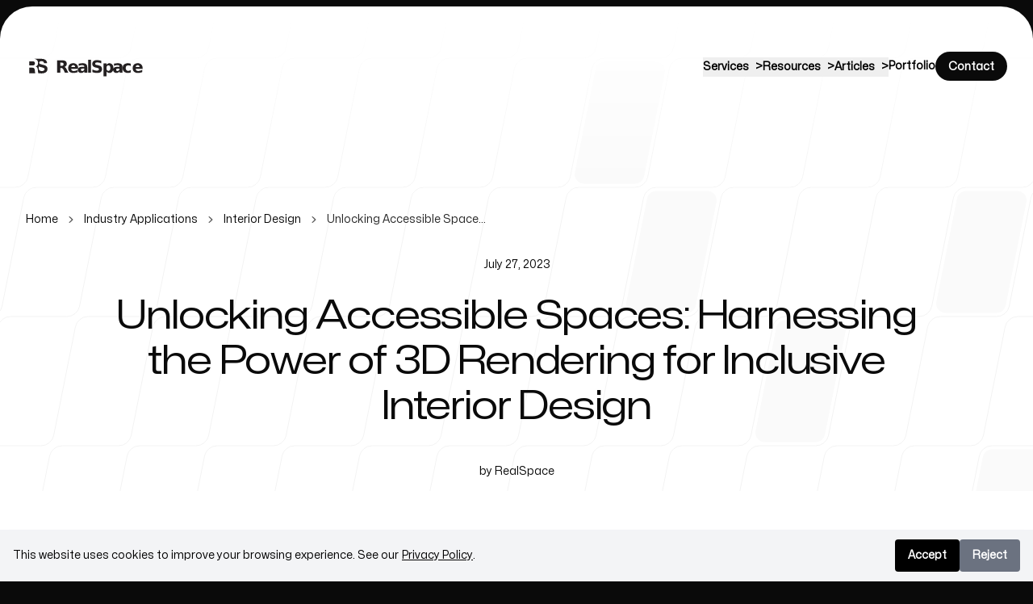

--- FILE ---
content_type: text/html; charset=utf-8
request_url: https://www.realspace3d.com/blog/unlocking-accessible-spaces-harnessing-the-power-of-3d-rendering-for-inclusive-interior-design/
body_size: 20246
content:
<!DOCTYPE html><html lang="en" class="__variable_3f952e h-full bg-neutral-950 text-base antialiased"><head><meta charSet="utf-8"/><meta name="viewport" content="width=device-width, initial-scale=1"/><link rel="stylesheet" href="/_next/static/css/25a29603ccc8fa31.css?dpl=dpl_FsQXkbwxWTGCZ8eTt2QqYdLqjfbf" data-precedence="next"/><link rel="stylesheet" href="/_next/static/css/027a69e1801ba25e.css?dpl=dpl_FsQXkbwxWTGCZ8eTt2QqYdLqjfbf" data-precedence="next"/><link rel="preload" as="script" fetchPriority="low" href="/_next/static/chunks/webpack-6499be95de6a0469.js?dpl=dpl_FsQXkbwxWTGCZ8eTt2QqYdLqjfbf"/><script src="/_next/static/chunks/4bd1b696-c023c6e3521b1417.js?dpl=dpl_FsQXkbwxWTGCZ8eTt2QqYdLqjfbf" async=""></script><script src="/_next/static/chunks/255-357339898d8e0eb0.js?dpl=dpl_FsQXkbwxWTGCZ8eTt2QqYdLqjfbf" async=""></script><script src="/_next/static/chunks/main-app-f9b5d20365cb8be2.js?dpl=dpl_FsQXkbwxWTGCZ8eTt2QqYdLqjfbf" async=""></script><script src="/_next/static/chunks/app/error-f3cb05be67489506.js?dpl=dpl_FsQXkbwxWTGCZ8eTt2QqYdLqjfbf" async=""></script><script src="/_next/static/chunks/619-ba102abea3e3d0e4.js?dpl=dpl_FsQXkbwxWTGCZ8eTt2QqYdLqjfbf" async=""></script><script src="/_next/static/chunks/331-f79ff1aad5b3301c.js?dpl=dpl_FsQXkbwxWTGCZ8eTt2QqYdLqjfbf" async=""></script><script src="/_next/static/chunks/525-6c27192fe407b958.js?dpl=dpl_FsQXkbwxWTGCZ8eTt2QqYdLqjfbf" async=""></script><script src="/_next/static/chunks/app/blog/page-c131b83337a561ca.js?dpl=dpl_FsQXkbwxWTGCZ8eTt2QqYdLqjfbf" async=""></script><script src="/_next/static/chunks/app/layout-fb7f8ce98ed48c75.js?dpl=dpl_FsQXkbwxWTGCZ8eTt2QqYdLqjfbf" async=""></script><script src="/_next/static/chunks/258-a04682a2c22f5050.js?dpl=dpl_FsQXkbwxWTGCZ8eTt2QqYdLqjfbf" async=""></script><script src="/_next/static/chunks/997-ca7915503926b385.js?dpl=dpl_FsQXkbwxWTGCZ8eTt2QqYdLqjfbf" async=""></script><script src="/_next/static/chunks/app/blog/%5B...segments%5D/page-0d6d3d1a19818e04.js?dpl=dpl_FsQXkbwxWTGCZ8eTt2QqYdLqjfbf" async=""></script><link rel="preload" href="https://www.googletagmanager.com/gtag/js?id=G-D7D1M11XMT" as="script"/><meta name="next-size-adjust" content=""/><title>Inclusive Interior Design: 3D Rendering for Accessibility</title><meta name="description" content="Explore how 3D rendering aids in crafting inclusive designs - making interior spaces accessible, functional, and visually appealing for all."/><link rel="canonical" href="https://www.realspace3d.com/blog/unlocking-accessible-spaces-harnessing-the-power-of-3d-rendering-for-inclusive-interior-design/"/><meta property="og:title" content="Inclusive Interior Design: 3D Rendering for Accessibility"/><meta property="og:description" content="Explore how 3D rendering aids in crafting inclusive designs - making interior spaces accessible, functional, and visually appealing for all."/><meta property="og:url" content="https://www.realspace3d.com/blog/unlocking-accessible-spaces-harnessing-the-power-of-3d-rendering-for-inclusive-interior-design/"/><meta property="og:site_name" content="RealSpace 3D"/><meta property="og:image" content="https://res.cloudinary.com/realspace-media/image/upload/f_auto,q_auto,w_1920,h_1080,c_auto/v1/media/original_images/Storefront_Render_xfy9ip"/><meta property="og:image:width" content="1200"/><meta property="og:image:height" content="630"/><meta property="og:image:alt" content="Inclusive Interior Design: 3D Rendering for Accessibility"/><meta property="og:type" content="article"/><meta name="twitter:card" content="summary_large_image"/><meta name="twitter:title" content="Inclusive Interior Design: 3D Rendering for Accessibility"/><meta name="twitter:description" content="Explore how 3D rendering aids in crafting inclusive designs - making interior spaces accessible, functional, and visually appealing for all."/><meta name="twitter:image" content="https://res.cloudinary.com/realspace-media/image/upload/f_auto,q_auto,w_1920,h_1080,c_auto/v1/media/original_images/Storefront_Render_xfy9ip"/><link rel="icon" href="/favicon.ico" type="image/x-icon" sizes="40x40"/><script src="/_next/static/chunks/polyfills-42372ed130431b0a.js?dpl=dpl_FsQXkbwxWTGCZ8eTt2QqYdLqjfbf" noModule=""></script></head><body class="flex min-h-full flex-col"><div hidden=""><!--$--><!--/$--></div><script type="application/ld+json">{"@context":"https://schema.org","@graph":[{"@type":"Organization","@id":"https://www.realspace3d.com/#organization","name":"RealSpace Vision Communication Inc.","alternateName":"RealSpace 3D","url":"https://www.realspace3d.com","logo":{"@type":"ImageObject","url":"https://www.realspace3d.com/logo.png"},"description":"Professional 3D architectural rendering and visualization services for architects, developers, and real estate professionals.","address":{"@type":"PostalAddress","streetAddress":"Unit 170, 422 Richards Street","addressLocality":"Vancouver","addressRegion":"BC","postalCode":"V6B 2Z4","addressCountry":"CA"},"telephone":"+1-236-998-4385","email":"info@realspace3d.com","sameAs":["https://www.facebook.com/RealSpace/","https://www.instagram.com/realspace3d/","https://www.youtube.com/channel/UCfryka7QgqgPjFLHXgZf8iA"]},{"@type":"WebSite","@id":"https://www.realspace3d.com/#website","url":"https://www.realspace3d.com","name":"RealSpace Vision Communication Inc.","publisher":{"@id":"https://www.realspace3d.com/#organization"}}]}</script><header><div class="absolute left-0 right-0 top-2 z-40 pt-14"><div class="mx-auto max-w-7xl px-6 lg:px-8"><div class="mx-auto max-w-2xl lg:max-w-none"><div class="flex items-center justify-between"><a aria-label="Home" href="/"><img alt="Realspace Logo" loading="lazy" width="32" height="32" decoding="async" data-nimg="1" class="h-8 transition-all duration-300 fill-neutral-950 w-0 group-hover/w-8 h-8 sm:hidden" style="color:transparent" src="/_next/static/media/RS_Logo_inline.23187cdc.svg"/><img aria-hidden="true" alt="Realspace Logo" loading="lazy" width="150" height="32" decoding="async" data-nimg="1" class="hidden h-8 sm:block" style="color:transparent" src="/_next/static/media/RS_Logo_inline.23187cdc.svg"/></a><div class="hidden md:flex items-center gap-x-8"><div class="relative"><button aria-expanded="false" aria-haspopup="true" class="relative text-sm text-black font-bold hover:text-gray-500"><span>Services</span><span class="inline-block ml-2 transition-transform duration-200 transform" style="transform:rotate(0deg)">&gt;</span></button></div><div class="relative"><button aria-expanded="false" aria-haspopup="true" class="relative text-sm text-black font-bold hover:text-gray-500"><span>Resources</span><span class="inline-block ml-2 transition-transform duration-200 transform" style="transform:rotate(0deg)">&gt;</span></button></div><div class="relative"><button aria-expanded="false" aria-haspopup="true" class="relative text-sm text-black font-bold hover:text-gray-500"><span>Articles</span><span class="inline-block ml-2 transition-transform duration-200 transform" style="transform:rotate(0deg)">&gt;</span></button></div><a class="relative text-sm text-black font-bold hover:text-gray-500" href="/portfolio/">Portfolio</a><a class="inline-flex rounded-full px-4 py-1.5 text-sm font-semibold transition bg-neutral-950 text-white hover:bg-neutral-800 disabled:opacity-50 disabled:cursor-not-allowed" href="/contact-realspace/"><span class="relative top-px">Contact</span></a></div><div class="md:hidden flex items-center gap-x-8"><a class="inline-flex rounded-full px-4 py-1.5 text-sm font-semibold transition bg-neutral-950 text-white hover:bg-neutral-800 disabled:opacity-50 disabled:cursor-not-allowed" href="/contact-realspace/"><span class="relative top-px">Contact</span></a><button type="button" aria-expanded="false" aria-controls="_R_lubsnlb_" class="group -m-2.5 rounded-full p-2.5 transition hover:bg-neutral-950/10" aria-label="Toggle navigation"><svg viewBox="0 0 24 24" aria-hidden="true" class="h-6 w-6 fill-neutral-950 group-hover:fill-neutral-700"><path d="M2 6h20v2H2zM2 16h20v2H2z"></path></svg></button></div></div></div></div></div><div id="_R_lubsnlb_" class="relative z-50 overflow-hidden bg-neutral-950 pt-2" aria-hidden="true" style="height:0.5rem"><div class="bg-neutral-800"><div class="bg-neutral-950 pb-16 pt-14"><div class="mx-auto max-w-7xl px-6 lg:px-8"><div class="mx-auto max-w-2xl lg:max-w-none"><div class="flex items-center justify-between"><a aria-label="Home" href="/"><img alt="Realspace Logo" loading="lazy" width="32" height="32" decoding="async" data-nimg="1" class="h-8 transition-all duration-300 fill-white w-0 group-hover/w-8 h-8 sm:hidden" style="color:transparent" src="/_next/static/media/RS_Logo_inline.23187cdc.svg"/><img aria-hidden="true" alt="Realspace Logo" loading="lazy" width="150" height="32" decoding="async" data-nimg="1" class="hidden h-8 sm:block" style="color:transparent" src="/_next/static/media/RS_Logo_inline.23187cdc.svg"/></a><div class="hidden md:flex items-center gap-x-8"><div class="relative"><button aria-expanded="false" aria-haspopup="true" class="relative text-sm text-black font-bold hover:text-gray-500"><span>Services</span><span class="inline-block ml-2 transition-transform duration-200 transform" style="transform:rotate(0deg)">&gt;</span></button></div><div class="relative"><button aria-expanded="false" aria-haspopup="true" class="relative text-sm text-black font-bold hover:text-gray-500"><span>Resources</span><span class="inline-block ml-2 transition-transform duration-200 transform" style="transform:rotate(0deg)">&gt;</span></button></div><div class="relative"><button aria-expanded="false" aria-haspopup="true" class="relative text-sm text-black font-bold hover:text-gray-500"><span>Articles</span><span class="inline-block ml-2 transition-transform duration-200 transform" style="transform:rotate(0deg)">&gt;</span></button></div><a class="relative text-sm text-black font-bold hover:text-gray-500" href="/portfolio/">Portfolio</a><a class="inline-flex rounded-full px-4 py-1.5 text-sm font-semibold transition bg-white text-neutral-950 hover:bg-neutral-200 disabled:opacity-50 disabled:cursor-not-allowed" href="/contact-realspace/"><span class="relative top-px">Contact</span></a></div><div class="md:hidden flex items-center gap-x-8"><a class="inline-flex rounded-full px-4 py-1.5 text-sm font-semibold transition bg-white text-neutral-950 hover:bg-neutral-200 disabled:opacity-50 disabled:cursor-not-allowed" href="/contact-realspace/"><span class="relative top-px">Contact</span></a><button type="button" aria-expanded="false" aria-controls="_R_lubsnlb_" class="group -m-2.5 rounded-full p-2.5 transition hover:bg-white/10" aria-label="Toggle navigation"><svg viewBox="0 0 24 24" aria-hidden="true" class="h-6 w-6 fill-white group-hover:fill-neutral-200"><path d="m5.636 4.223 14.142 14.142-1.414 1.414L4.222 5.637z"></path><path d="M4.222 18.363 18.364 4.22l1.414 1.414L5.636 19.777z"></path></svg></button></div></div></div></div></div><nav class="mt-px font-display font-medium tracking-tight text-white"><div class="even:mt-px sm:bg-neutral-950"><div class="mx-auto max-w-7xl px-6 lg:px-8"><div class="mx-auto max-w-2xl lg:max-w-none"><div class="grid grid-cols-1 sm:grid-cols-2"></div></div></div></div></nav><div class="relative bg-neutral-950 before:absolute before:inset-x-0 before:top-0 before:h-px before:bg-neutral-800"><div class="mx-auto max-w-7xl px-6 lg:px-8"><div class="mx-auto max-w-2xl lg:max-w-none"><div class="grid grid-cols-1 gap-y-10 pb-16 pt-10 sm:grid-cols-2 sm:pt-16"><div><h2 class="font-display text-base font-semibold text-white">Our offices</h2><ul role="list" class="mt-6 grid grid-cols-1 gap-8 sm:grid-cols-2"><li><address class="text-sm not-italic text-neutral-300"><strong class="text-white">Vancouver</strong><br/>unit 170 422 Richards Street<br/>Vancouver, BC, Canada, V6B 2Z4</address></li><li><address class="text-sm not-italic text-neutral-300"><strong class="text-white">Contact</strong><br/>phone: (236) 998-4385<br/>email: <a href="mailto:info@realspace3d.com">info@realspace3d.com</a></address></li></ul></div><div class="sm:border-l sm:border-transparent sm:pl-16"><h2 class="font-display text-base font-semibold text-white">Follow us</h2><ul role="list" class="flex gap-x-10 text-white mt-6"><li><a aria-label="Facebook" class="transition hover:text-neutral-200" href="https://www.facebook.com/RealSpace/"><svg viewBox="0 0 24 24" aria-hidden="true" class="h-6 w-6 fill-current"><path fill-rule="evenodd" clip-rule="evenodd" d="M22 12c0-5.523-4.477-10-10-10S2 6.477 2 12c0 4.991 3.657 9.128 8.438 9.878v-6.987h-2.54V12h2.54V9.797c0-2.506 1.492-3.89 3.777-3.89 1.094 0 2.238.195 2.238.195v2.46h-1.26c-1.243 0-1.63.771-1.63 1.562V12h2.773l-.443 2.89h-2.33v6.988C18.343 21.128 22 16.991 22 12Z"></path></svg></a></li><li><a aria-label="Instagram" class="transition hover:text-neutral-200" href="https://www.instagram.com/realspace3d/"><svg viewBox="0 0 24 24" aria-hidden="true" class="h-6 w-6 fill-current"><path fill-rule="evenodd" clip-rule="evenodd" d="M12.315 2c2.43 0 2.784.013 3.808.06 1.064.049 1.791.218 2.427.465.668.25 1.272.644 1.772 1.153.509.5.902 1.104 1.153 1.772.247.636.416 1.363.465 2.427.048 1.067.06 1.407.06 4.123v.08c0 2.643-.012 2.987-.06 4.043-.049 1.064-.218 1.791-.465 2.427a4.903 4.903 0 0 1-1.153 1.772c-.5.509-1.104.902-1.772 1.153-.636.247-1.363.416-2.427.465-1.067.048-1.407.06-4.123.06h-.08c-2.643 0-2.987-.012-4.043-.06-1.064-.049-1.791-.218-2.427-.465a4.903 4.903 0 0 1-1.772-1.153 4.902 4.902 0 0 1-1.153-1.772c-.247-.636-.416-1.363-.465-2.427-.047-1.024-.06-1.379-.06-3.808v-.63c0-2.43.013-2.784.06-3.808.049-1.064.218-1.791.465-2.427a4.902 4.902 0 0 1 1.153-1.772A4.902 4.902 0 0 1 5.45 2.525c.636-.247 1.363-.416 2.427-.465C8.901 2.013 9.256 2 11.685 2h.63Zm-.081 1.802h-.468c-2.456 0-2.784.011-3.807.058-.975.045-1.504.207-1.857.344-.467.182-.8.398-1.15.748-.35.35-.566.683-.748 1.15-.137.353-.3.882-.344 1.857-.047 1.023-.058 1.351-.058 3.807v.468c0 2.456.011 2.784.058 3.807.045.975.207 1.504.344 1.857.182.466.399.8.748 1.15.35.35.683.566 1.15.748.353.137.882.3 1.857.344 1.054.048 1.37.058 4.041.058h.08c2.597 0 2.917-.01 3.96-.058.976-.045 1.505-.207 1.858-.344.466-.182.8-.398 1.15-.748.35-.35.566-.683.748-1.15.137-.353.3-.882.344-1.857.048-1.055.058-1.37.058-4.041v-.08c0-2.597-.01-2.917-.058-3.96-.045-.976-.207-1.505-.344-1.858a3.096 3.096 0 0 0-.748-1.15 3.098 3.098 0 0 0-1.15-.748c-.353-.137-.882-.3-1.857-.344-1.023-.047-1.351-.058-3.807-.058ZM12 6.865a5.135 5.135 0 1 1 0 10.27 5.135 5.135 0 0 1 0-10.27Zm0 1.802a3.333 3.333 0 1 0 0 6.666 3.333 3.333 0 0 0 0-6.666Zm5.338-3.205a1.2 1.2 0 1 1 0 2.4 1.2 1.2 0 0 1 0-2.4Z"></path></svg></a></li><li><a aria-label="YouTube" class="transition hover:text-neutral-200" href="https://www.youtube.com/channel/UCfryka7QgqgPjFLHXgZf8iA"><svg viewBox="0 0 24 24" aria-hidden="true" class="h-6 w-6 fill-current"><path fill-rule="evenodd" clip-rule="evenodd" d="M4.652 0h1.44l.988 3.702.916-3.702h1.454l-1.665 5.505v3.757h-1.431v-3.757l-1.702-5.505zm6.594 2.373c-1.119 0-1.861.74-1.861 1.835v3.349c0 1.204.629 1.831 1.861 1.831 1.022 0 1.826-.683 1.826-1.831v-3.349c0-1.069-.797-1.835-1.826-1.835zm.531 5.127c0 .372-.19.646-.532.646-.351 0-.554-.287-.554-.646v-3.179c0-.374.172-.651.529-.651.39 0 .557.269.557.651v3.179zm4.729-5.07v5.186c-.155.194-.5.512-.747.512-.271 0-.338-.186-.338-.46v-5.238h-1.27v5.71c0 .675.206 1.22.887 1.22.384 0 .918-.2 1.468-.853v.754h1.27v-6.831h-1.27zm2.203 13.858c-.448 0-.541.315-.541.763v.659h1.069v-.66c.001-.44-.092-.762-.528-.762zm-4.703.04c-.084.043-.167.109-.25.198v4.055c.099.106.194.182.287.229.197.1.485.107.619-.067.07-.092.105-.241.105-.449v-3.359c0-.22-.043-.386-.129-.5-.147-.193-.42-.214-.632-.107zm4.827-5.195c-2.604-.177-11.066-.177-13.666 0-2.814.192-3.146 1.892-3.167 6.367.021 4.467.35 6.175 3.167 6.367 2.6.177 11.062.177 13.666 0 2.814-.192 3.146-1.893 3.167-6.367-.021-4.467-.35-6.175-3.167-6.367zm-12.324 10.686h-1.363v-7.54h-1.41v-1.28h4.182v1.28h-1.41v7.54zm4.846 0h-1.21v-.718c-.223.265-.455.467-.696.605-.652.374-1.547.365-1.547-.955v-5.438h1.209v4.988c0 .262.063.438.322.438.236 0 .564-.303.711-.487v-4.939h1.21v6.506zm4.657-1.348c0 .805-.301 1.431-1.106 1.431-.443 0-.812-.162-1.149-.583v.5h-1.221v-8.82h1.221v2.84c.273-.333.644-.608 1.076-.608.886 0 1.18.749 1.18 1.631v3.609zm4.471-1.752h-2.314v1.228c0 .488.042.91.528.91.511 0 .541-.344.541-.91v-.452h1.245v.489c0 1.253-.538 2.013-1.813 2.013-1.155 0-1.746-.842-1.746-2.013v-2.921c0-1.129.746-1.914 1.837-1.914 1.161 0 1.721.738 1.721 1.914v1.656z"></path></svg></a></li></ul></div></div></div></div></div></div></div></header><div class="relative z-10  flex flex-auto overflow-hidden bg-white pt-14" style="border-top-left-radius:40px;border-top-right-radius:40px"><div class="relative isolate flex w-full flex-col pt-9"><main class="w-full flex-auto"><div class="absolute inset-x-0 -top-14 -z-10 h-[600px] w-full overflow-hidden"><svg aria-hidden="true" class="absolute inset-0 w-full h-full fill-neutral-50 stroke-neutral-950/5 [mask-image:linear-gradient(to_top,white_60%,transparent_100%)]"><rect width="100%" height="100%" fill="url(#_R_1dalubsnlb_)" stroke-width="0"></rect><svg x="50%" y="-96" stroke-width="0" class="overflow-visible"><path transform="translate(64 160)" d="M45.119 4.5a11.5 11.5 0 0 0-11.277 9.245l-25.6 128C6.82 148.861 12.262 155.5 19.52 155.5h63.366a11.5 11.5 0 0 0 11.277-9.245l25.6-128c1.423-7.116-4.02-13.755-11.277-13.755H45.119Z"></path><path transform="translate(128 320)" d="M45.119 4.5a11.5 11.5 0 0 0-11.277 9.245l-25.6 128C6.82 148.861 12.262 155.5 19.52 155.5h63.366a11.5 11.5 0 0 0 11.277-9.245l25.6-128c1.423-7.116-4.02-13.755-11.277-13.755H45.119Z"></path><path transform="translate(288 480)" d="M45.119 4.5a11.5 11.5 0 0 0-11.277 9.245l-25.6 128C6.82 148.861 12.262 155.5 19.52 155.5h63.366a11.5 11.5 0 0 0 11.277-9.245l25.6-128c1.423-7.116-4.02-13.755-11.277-13.755H45.119Z"></path><path transform="translate(512 320)" d="M45.119 4.5a11.5 11.5 0 0 0-11.277 9.245l-25.6 128C6.82 148.861 12.262 155.5 19.52 155.5h63.366a11.5 11.5 0 0 0 11.277-9.245l25.6-128c1.423-7.116-4.02-13.755-11.277-13.755H45.119Z"></path><path transform="translate(544 640)" d="M45.119 4.5a11.5 11.5 0 0 0-11.277 9.245l-25.6 128C6.82 148.861 12.262 155.5 19.52 155.5h63.366a11.5 11.5 0 0 0 11.277-9.245l25.6-128c1.423-7.116-4.02-13.755-11.277-13.755H45.119Z"></path><path transform="translate(320 800)" d="M45.119 4.5a11.5 11.5 0 0 0-11.277 9.245l-25.6 128C6.82 148.861 12.262 155.5 19.52 155.5h63.366a11.5 11.5 0 0 0 11.277-9.245l25.6-128c1.423-7.116-4.02-13.755-11.277-13.755H45.119Z"></path></svg><defs><pattern id="_R_1dalubsnlb_" width="96" height="480" x="50%" patternUnits="userSpaceOnUse" patternTransform="translate(0 -96)" fill="none"><path d="M128 0 98.572 147.138A16 16 0 0 1 82.883 160H13.117a16 16 0 0 0-15.69 12.862l-26.855 134.276A16 16 0 0 1-45.117 320H-116M64-160 34.572-12.862A16 16 0 0 1 18.883 0h-69.766a16 16 0 0 0-15.69 12.862l-26.855 134.276A16 16 0 0 1-109.117 160H-180M192 160l-29.428 147.138A15.999 15.999 0 0 1 146.883 320H77.117a16 16 0 0 0-15.69 12.862L34.573 467.138A16 16 0 0 1 18.883 480H-52M-136 480h58.883a16 16 0 0 0 15.69-12.862l26.855-134.276A16 16 0 0 1-18.883 320h69.766a16 16 0 0 0 15.69-12.862l26.855-134.276A16 16 0 0 1 109.117 160H192M-72 640h58.883a16 16 0 0 0 15.69-12.862l26.855-134.276A16 16 0 0 1 45.117 480h69.766a15.999 15.999 0 0 0 15.689-12.862l26.856-134.276A15.999 15.999 0 0 1 173.117 320H256M-200 320h58.883a15.999 15.999 0 0 0 15.689-12.862l26.856-134.276A16 16 0 0 1-82.883 160h69.766a16 16 0 0 0 15.69-12.862L29.427 12.862A16 16 0 0 1 45.117 0H128"></path></pattern></defs></svg></div><article class="mx-auto max-w-7xl px-6 lg:px-8 mt-24 sm:mt-32 lg:mt-40"><div class="mx-auto max-w-2xl lg:max-w-none"><nav aria-label="Breadcrumb" class="mb-8"><ol class="flex items-center flex-wrap gap-y-1 text-sm"><li class="flex items-center"><a class="text-neutral-950 hover:text-neutral-700 transition-colors text-shadow-white" href="/">Home</a></li><li class="flex items-center"><svg xmlns="http://www.w3.org/2000/svg" viewBox="0 0 20 20" fill="currentColor" class="h-4 w-4 text-neutral-600 mx-2 flex-shrink-0 drop-shadow-sm"><path fill-rule="evenodd" d="M7.21 14.77a.75.75 0 01.02-1.06L11.168 10 7.23 6.29a.75.75 0 111.04-1.08l4.5 4.25a.75.75 0 010 1.08l-4.5 4.25a.75.75 0 01-1.06-.02z" clip-rule="evenodd"></path></svg><a class="text-neutral-950 hover:text-neutral-700 transition-colors text-shadow-white" href="/topics/industry-applications/">Industry Applications</a></li><li class="flex items-center"><svg xmlns="http://www.w3.org/2000/svg" viewBox="0 0 20 20" fill="currentColor" class="h-4 w-4 text-neutral-600 mx-2 flex-shrink-0 drop-shadow-sm"><path fill-rule="evenodd" d="M7.21 14.77a.75.75 0 01.02-1.06L11.168 10 7.23 6.29a.75.75 0 111.04-1.08l4.5 4.25a.75.75 0 010 1.08l-4.5 4.25a.75.75 0 01-1.06-.02z" clip-rule="evenodd"></path></svg><a class="text-neutral-950 hover:text-neutral-700 transition-colors text-shadow-white" href="/topics/interior-design/">Interior Design</a></li><li class="flex items-center"><svg xmlns="http://www.w3.org/2000/svg" viewBox="0 0 20 20" fill="currentColor" class="h-4 w-4 text-neutral-600 mx-2 flex-shrink-0 drop-shadow-sm"><path fill-rule="evenodd" d="M7.21 14.77a.75.75 0 01.02-1.06L11.168 10 7.23 6.29a.75.75 0 111.04-1.08l4.5 4.25a.75.75 0 010 1.08l-4.5 4.25a.75.75 0 01-1.06-.02z" clip-rule="evenodd"></path></svg><span class="text-neutral-800 truncate max-w-[200px] text-shadow-white font-medium" aria-current="page">Unlocking Accessible Spaces: Harnessing the Power of 3D Rendering for Inclusive Interior Design</span></li></ol></nav><script type="application/ld+json">{"@context":"https://schema.org","@type":"BreadcrumbList","itemListElement":[{"@type":"ListItem","position":1,"name":"Home","item":"https://www.realspace3d.com/"},{"@type":"ListItem","position":2,"name":"Industry Applications","item":"https://www.realspace3d.com/topics/industry-applications/"},{"@type":"ListItem","position":3,"name":"Interior Design","item":"https://www.realspace3d.com/topics/interior-design/"},{"@type":"ListItem","position":4,"name":"Unlocking Accessible Spaces: Harnessing the Power of 3D Rendering for Inclusive Interior Design","item":"https://www.realspace3d.com/blog/unlocking-accessible-spaces-harnessing-the-power-of-3d-rendering-for-inclusive-interior-design/"}]}</script><div><header class="mx-auto flex max-w-5xl flex-col text-center"><time dateTime="2023-07-27" class="text-sm text-neutral-950">July 27, 2023</time><h1 class="mt-6 font-display text-5xl font-medium tracking-tight text-neutral-950 [text-wrap:balance] sm:text-6xl">Unlocking Accessible Spaces: Harnessing the Power of 3D Rendering for Inclusive Interior Design</h1><p class="mt-6 text-sm text-neutral-950">by <!-- -->RealSpace</p></header></div><div><div class="mt-24 sm:mt-32 lg:mt-40 [&amp;&gt;*]:mx-auto [&amp;&gt;*]:max-w-3xl [&amp;&gt;:first-child]:!mt-0 [&amp;&gt;:last-child]:!mb-0"><div id="cms_content" class="typography"><p>In the dynamic world of interior design, the imperative to create spaces that are not only pleasing but also functional and accessible to everyone, irrespective of age or physical ability, has become a central concern. This push towards inclusivity in interior design mandates a nuanced understanding and incorporation of accessibility requirements to forge welcoming environments. A pivotal tool in this transformative process is 3D rendering. This technology offers extensive benefits in planning, visualizing, and implementing accessibility features, bridging the gap between innovative design and practical functionality.</p></div><div class="group isolate my-10 overflow-hidden rounded-4xl bg-neutral-100 max-sm:-mx-6"><div class="relative aspect-[16/10]"><div class="group relative h-full w-full"><img alt="Unlocking Accessible Spaces: Harnessing the Power of 3D Rendering for Inclusive Interior Design" loading="lazy" decoding="async" data-nimg="fill" class="object-cover" style="position:absolute;height:100%;width:100%;left:0;top:0;right:0;bottom:0;color:transparent;filter:grayscale(1)" sizes="(min-width: 768px) 42rem, 100vw" srcSet="https://res.cloudinary.com/realspace-media/image/upload/w_640,f_auto,q_auto,w_1920,h_1080,c_auto/v1/media/original_images/Storefront_Render_xfy9ip 640w, https://res.cloudinary.com/realspace-media/image/upload/w_750,f_auto,q_auto,w_1920,h_1080,c_auto/v1/media/original_images/Storefront_Render_xfy9ip 750w, https://res.cloudinary.com/realspace-media/image/upload/w_828,f_auto,q_auto,w_1920,h_1080,c_auto/v1/media/original_images/Storefront_Render_xfy9ip 828w, https://res.cloudinary.com/realspace-media/image/upload/w_1080,f_auto,q_auto,w_1920,h_1080,c_auto/v1/media/original_images/Storefront_Render_xfy9ip 1080w, https://res.cloudinary.com/realspace-media/image/upload/w_1200,f_auto,q_auto,w_1920,h_1080,c_auto/v1/media/original_images/Storefront_Render_xfy9ip 1200w, https://res.cloudinary.com/realspace-media/image/upload/w_1920,f_auto,q_auto,w_1920,h_1080,c_auto/v1/media/original_images/Storefront_Render_xfy9ip 1920w, https://res.cloudinary.com/realspace-media/image/upload/w_2048,f_auto,q_auto,w_1920,h_1080,c_auto/v1/media/original_images/Storefront_Render_xfy9ip 2048w, https://res.cloudinary.com/realspace-media/image/upload/w_3840,f_auto,q_auto,w_1920,h_1080,c_auto/v1/media/original_images/Storefront_Render_xfy9ip 3840w" src="https://res.cloudinary.com/realspace-media/image/upload/w_3840,f_auto,q_auto,w_1920,h_1080,c_auto/v1/media/original_images/Storefront_Render_xfy9ip"/><div class="pointer-events-none absolute left-0 top-0 opacity-0 transition duration-300 group-hover:opacity-100 h-full w-full" aria-hidden="true"><img alt="Unlocking Accessible Spaces: Harnessing the Power of 3D Rendering for Inclusive Interior Design" loading="lazy" decoding="async" data-nimg="fill" class="object-cover" style="position:absolute;height:100%;width:100%;left:0;top:0;right:0;bottom:0;color:transparent" sizes="(min-width: 768px) 42rem, 100vw" srcSet="https://res.cloudinary.com/realspace-media/image/upload/w_640,f_auto,q_auto,w_1920,h_1080,c_auto/v1/media/original_images/Storefront_Render_xfy9ip 640w, https://res.cloudinary.com/realspace-media/image/upload/w_750,f_auto,q_auto,w_1920,h_1080,c_auto/v1/media/original_images/Storefront_Render_xfy9ip 750w, https://res.cloudinary.com/realspace-media/image/upload/w_828,f_auto,q_auto,w_1920,h_1080,c_auto/v1/media/original_images/Storefront_Render_xfy9ip 828w, https://res.cloudinary.com/realspace-media/image/upload/w_1080,f_auto,q_auto,w_1920,h_1080,c_auto/v1/media/original_images/Storefront_Render_xfy9ip 1080w, https://res.cloudinary.com/realspace-media/image/upload/w_1200,f_auto,q_auto,w_1920,h_1080,c_auto/v1/media/original_images/Storefront_Render_xfy9ip 1200w, https://res.cloudinary.com/realspace-media/image/upload/w_1920,f_auto,q_auto,w_1920,h_1080,c_auto/v1/media/original_images/Storefront_Render_xfy9ip 1920w, https://res.cloudinary.com/realspace-media/image/upload/w_2048,f_auto,q_auto,w_1920,h_1080,c_auto/v1/media/original_images/Storefront_Render_xfy9ip 2048w, https://res.cloudinary.com/realspace-media/image/upload/w_3840,f_auto,q_auto,w_1920,h_1080,c_auto/v1/media/original_images/Storefront_Render_xfy9ip 3840w" src="https://res.cloudinary.com/realspace-media/image/upload/w_3840,f_auto,q_auto,w_1920,h_1080,c_auto/v1/media/original_images/Storefront_Render_xfy9ip"/></div></div></div></div><div id="cms_content" class="typography"><div class="mx-auto max-w-7xl px-6 lg:px-8 mt-16 sm:mt-24 lg:mt-32"><div class="h-px bg-neutral-200"></div></div><div class="mt-12 rounded-4xl bg-white py-10"><div class="mx-auto max-w-7xl px-6 lg:px-8"><div class="mx-auto max-w-2xl lg:max-w-none"><div class="mx-auto max-w-3xl"><div id="cms_content" class="typography"><h2>
   Understanding the Importance of Accessibility in Interior Design
  </h2>
<p>
   Inclusive design, often referred to as Universal Design, is an ethos that seeks to craft environments accessible to the widest potential audience, negating the need for adaptation or specialized design. It focuses on dismantling barriers and constructing spaces that address the diverse needs of the populace, including older adults, individuals with physical disabilities, and those with sensory impairments.
  </p>
<p>
   Integrating accessibility features in interior design is a multifaceted challenge. We must seamlessly weave these elements into the overall design fabric, enhancing functionality while maintaining aesthetic integrity. Adherence to varying accessibility standards and regulations across different regions adds another layer of complexity for designers to manage.
  </p>
<h2>
   Leveraging 3D Rendering for Accessibility
  </h2>
<p>
   3D rendering has risen as an instrumental tool in addressing these challenges in interior design. Below, we delve into specific aspects of how 3D rendering facilitates the creation of accessible spaces:
  </p>
<h2>
   Visualizing Accessibility Features
  </h2>
<p>
   A primary advantage of 3D rendering lies in its ability to render design concepts, including accessibility features, with lifelike accuracy. Designers can construct digital models featuring ramps, wide doorways, handrails, and accessible bathroom fixtures, among others. This visual representation allows stakeholders to perceive how these features will integrate and function within the overall space, promoting constructive dialogue and informed decision-making.
  </p>
<h2>
   Planning and Testing
  </h2>
<p>
   Through 3D rendering, designers have the latitude to plan, test, and change various accessibility features. They can experiment with the placement and design of these elements, evaluate their impact on both functionality and aesthetics, and adjust accordingly. This iterative process is crucial in refining the design to achieve the most favourable outcome.
  </p>
<h2>
   Compliance Checking
  </h2>
<p>
   Ensuring compliance with accessibility standards is a critical aspect of interior design. 3D rendering aids in this by allowing continuous compliance assessment throughout the design process. Advanced software can identify potential compliance issues, enabling resolution before the commencement of construction or renovation. This proactive approach saves time, and resources, and ensures that the completed space meets all necessary standards.
  </p>
<p>
   Enhanced Communication with Clients and Stakeholders
  </p>
<p>
   Effectively communicating complex design concepts, especially those related to accessibility, can be challenging. 3D renderings offer a solution by providing a realistic, tangible visualization of the proposed design. This facilitates more effective discussions regarding accessibility features, fostering a collaborative environment for modifications.
  </p>
<h2>
   The Future of Accessibility in Interior Design with 3D Rendering
  </h2>
<p>
   As 3D rendering technology continues to evolve, we expect its role in supporting accessible interior design to expand. Future developments may include more sophisticated visualization and testing capabilities for various accessibility features, comprehensive compliance checking tools, and integration with other technologies like virtual reality (VR) for more immersive design experiences.
  </p>
<h2>
   Conclusion
  </h2>
<p>
   In interior design, prioritizing accessibility is paramount. It ensures that spaces are not only welcoming and functional but also inclusive, catering to the varied needs of all individuals. 3D rendering has emerged as a crucial tool in this endeavour, enabling designers to visualize, plan, and implement accessibility features effectively. With ongoing advancements in technology, 3D rendering is set to further enhance the capability of designers to create truly inclusive spaces, marking a significant step forward in the evolution of interior design.
  </p>
</div></div></div></div></div></div></div></div></div></article><div class="mt-24 sm:mt-32 lg:mt-40"><div class="mx-auto max-w-7xl px-6 lg:px-8"><div class="h-px bg-neutral-200"></div></div><div class="mx-auto max-w-7xl px-6 lg:px-8 mt-16 sm:mt-20"><div class="mx-auto max-w-2xl lg:max-w-none"><div><h2 class="font-display text-2xl font-semibold text-neutral-950">You might also like</h2></div><div><div class="mt-10 grid grid-cols-1 gap-x-8 gap-y-10 sm:grid-cols-2 lg:grid-cols-3"><a class="group block" href="/blog/unleashing-creativity-how-3d-rendering-expands-design-possibilities-in-interior-spaces/"><div class="relative aspect-[16/10] overflow-hidden rounded-2xl bg-neutral-100"><img alt="Unleashing Creativity: How 3D Rendering Expands Design Possibilities in Interior Spaces" loading="lazy" decoding="async" data-nimg="fill" class="object-cover transition duration-500 group-hover:scale-105" style="position:absolute;height:100%;width:100%;left:0;top:0;right:0;bottom:0;color:transparent" sizes="(min-width: 1024px) 20vw, (min-width: 768px) 33vw, 50vw" srcSet="https://res.cloudinary.com/realspace-media/image/upload/w_128,f_auto,q_auto,w_500,h_500,c_auto/v1/media/original_images/bathroom_-_final_update_xdtqzx 128w, https://res.cloudinary.com/realspace-media/image/upload/w_256,f_auto,q_auto,w_500,h_500,c_auto/v1/media/original_images/bathroom_-_final_update_xdtqzx 256w, https://res.cloudinary.com/realspace-media/image/upload/w_384,f_auto,q_auto,w_500,h_500,c_auto/v1/media/original_images/bathroom_-_final_update_xdtqzx 384w, https://res.cloudinary.com/realspace-media/image/upload/w_640,f_auto,q_auto,w_500,h_500,c_auto/v1/media/original_images/bathroom_-_final_update_xdtqzx 640w, https://res.cloudinary.com/realspace-media/image/upload/w_750,f_auto,q_auto,w_500,h_500,c_auto/v1/media/original_images/bathroom_-_final_update_xdtqzx 750w, https://res.cloudinary.com/realspace-media/image/upload/w_828,f_auto,q_auto,w_500,h_500,c_auto/v1/media/original_images/bathroom_-_final_update_xdtqzx 828w, https://res.cloudinary.com/realspace-media/image/upload/w_1080,f_auto,q_auto,w_500,h_500,c_auto/v1/media/original_images/bathroom_-_final_update_xdtqzx 1080w, https://res.cloudinary.com/realspace-media/image/upload/w_1200,f_auto,q_auto,w_500,h_500,c_auto/v1/media/original_images/bathroom_-_final_update_xdtqzx 1200w, https://res.cloudinary.com/realspace-media/image/upload/w_1920,f_auto,q_auto,w_500,h_500,c_auto/v1/media/original_images/bathroom_-_final_update_xdtqzx 1920w, https://res.cloudinary.com/realspace-media/image/upload/w_2048,f_auto,q_auto,w_500,h_500,c_auto/v1/media/original_images/bathroom_-_final_update_xdtqzx 2048w, https://res.cloudinary.com/realspace-media/image/upload/w_3840,f_auto,q_auto,w_500,h_500,c_auto/v1/media/original_images/bathroom_-_final_update_xdtqzx 3840w" src="https://res.cloudinary.com/realspace-media/image/upload/w_3840,f_auto,q_auto,w_500,h_500,c_auto/v1/media/original_images/bathroom_-_final_update_xdtqzx"/></div><div class="mt-4"><div class="mb-2"><span class="inline-flex items-center px-2.5 py-0.5 rounded-full text-xs font-medium bg-neutral-100 text-neutral-700">Interior Rendering</span></div><h3 class="font-display text-base font-semibold text-neutral-950 group-hover:text-neutral-700 transition-colors">Unleashing Creativity: How 3D Rendering Expands Design Possibilities in Interior Spaces</h3></div></a><a class="group block" href="/blog/architectural-rendering-trends-2023-exploring-the-future-of-rendering/"><div class="relative aspect-[16/10] overflow-hidden rounded-2xl bg-neutral-100"><img alt="Architectural Rendering Trends 2023: Exploring the Future of Rendering" loading="lazy" decoding="async" data-nimg="fill" class="object-cover transition duration-500 group-hover:scale-105" style="position:absolute;height:100%;width:100%;left:0;top:0;right:0;bottom:0;color:transparent" sizes="(min-width: 1024px) 20vw, (min-width: 768px) 33vw, 50vw" srcSet="https://res.cloudinary.com/realspace-media/image/upload/w_128,f_auto,q_auto,w_500,h_500,c_auto/v1/media/original_images/Background_3-D02_ju34sw 128w, https://res.cloudinary.com/realspace-media/image/upload/w_256,f_auto,q_auto,w_500,h_500,c_auto/v1/media/original_images/Background_3-D02_ju34sw 256w, https://res.cloudinary.com/realspace-media/image/upload/w_384,f_auto,q_auto,w_500,h_500,c_auto/v1/media/original_images/Background_3-D02_ju34sw 384w, https://res.cloudinary.com/realspace-media/image/upload/w_640,f_auto,q_auto,w_500,h_500,c_auto/v1/media/original_images/Background_3-D02_ju34sw 640w, https://res.cloudinary.com/realspace-media/image/upload/w_750,f_auto,q_auto,w_500,h_500,c_auto/v1/media/original_images/Background_3-D02_ju34sw 750w, https://res.cloudinary.com/realspace-media/image/upload/w_828,f_auto,q_auto,w_500,h_500,c_auto/v1/media/original_images/Background_3-D02_ju34sw 828w, https://res.cloudinary.com/realspace-media/image/upload/w_1080,f_auto,q_auto,w_500,h_500,c_auto/v1/media/original_images/Background_3-D02_ju34sw 1080w, https://res.cloudinary.com/realspace-media/image/upload/w_1200,f_auto,q_auto,w_500,h_500,c_auto/v1/media/original_images/Background_3-D02_ju34sw 1200w, https://res.cloudinary.com/realspace-media/image/upload/w_1920,f_auto,q_auto,w_500,h_500,c_auto/v1/media/original_images/Background_3-D02_ju34sw 1920w, https://res.cloudinary.com/realspace-media/image/upload/w_2048,f_auto,q_auto,w_500,h_500,c_auto/v1/media/original_images/Background_3-D02_ju34sw 2048w, https://res.cloudinary.com/realspace-media/image/upload/w_3840,f_auto,q_auto,w_500,h_500,c_auto/v1/media/original_images/Background_3-D02_ju34sw 3840w" src="https://res.cloudinary.com/realspace-media/image/upload/w_3840,f_auto,q_auto,w_500,h_500,c_auto/v1/media/original_images/Background_3-D02_ju34sw"/></div><div class="mt-4"><div class="mb-2"><span class="inline-flex items-center px-2.5 py-0.5 rounded-full text-xs font-medium bg-neutral-100 text-neutral-700">Architectural Animation</span></div><h3 class="font-display text-base font-semibold text-neutral-950 group-hover:text-neutral-700 transition-colors">Architectural Rendering Trends 2023: Exploring the Future of Rendering</h3></div></a><a class="group block" href="/blog/convention-center-rendering-10-advantages-for-event-space-planning/"><div class="relative aspect-[16/10] overflow-hidden rounded-2xl bg-neutral-100"><img alt="Convention Center Rendering: 10 Advantages for Event Space Planning" loading="lazy" decoding="async" data-nimg="fill" class="object-cover transition duration-500 group-hover:scale-105" style="position:absolute;height:100%;width:100%;left:0;top:0;right:0;bottom:0;color:transparent" sizes="(min-width: 1024px) 20vw, (min-width: 768px) 33vw, 50vw" srcSet="https://res.cloudinary.com/realspace-media/image/upload/w_128,f_auto,q_auto,w_500,h_500,c_auto/v1/media/original_images/buildingf-interior-bar_rvummp 128w, https://res.cloudinary.com/realspace-media/image/upload/w_256,f_auto,q_auto,w_500,h_500,c_auto/v1/media/original_images/buildingf-interior-bar_rvummp 256w, https://res.cloudinary.com/realspace-media/image/upload/w_384,f_auto,q_auto,w_500,h_500,c_auto/v1/media/original_images/buildingf-interior-bar_rvummp 384w, https://res.cloudinary.com/realspace-media/image/upload/w_640,f_auto,q_auto,w_500,h_500,c_auto/v1/media/original_images/buildingf-interior-bar_rvummp 640w, https://res.cloudinary.com/realspace-media/image/upload/w_750,f_auto,q_auto,w_500,h_500,c_auto/v1/media/original_images/buildingf-interior-bar_rvummp 750w, https://res.cloudinary.com/realspace-media/image/upload/w_828,f_auto,q_auto,w_500,h_500,c_auto/v1/media/original_images/buildingf-interior-bar_rvummp 828w, https://res.cloudinary.com/realspace-media/image/upload/w_1080,f_auto,q_auto,w_500,h_500,c_auto/v1/media/original_images/buildingf-interior-bar_rvummp 1080w, https://res.cloudinary.com/realspace-media/image/upload/w_1200,f_auto,q_auto,w_500,h_500,c_auto/v1/media/original_images/buildingf-interior-bar_rvummp 1200w, https://res.cloudinary.com/realspace-media/image/upload/w_1920,f_auto,q_auto,w_500,h_500,c_auto/v1/media/original_images/buildingf-interior-bar_rvummp 1920w, https://res.cloudinary.com/realspace-media/image/upload/w_2048,f_auto,q_auto,w_500,h_500,c_auto/v1/media/original_images/buildingf-interior-bar_rvummp 2048w, https://res.cloudinary.com/realspace-media/image/upload/w_3840,f_auto,q_auto,w_500,h_500,c_auto/v1/media/original_images/buildingf-interior-bar_rvummp 3840w" src="https://res.cloudinary.com/realspace-media/image/upload/w_3840,f_auto,q_auto,w_500,h_500,c_auto/v1/media/original_images/buildingf-interior-bar_rvummp"/></div><div class="mt-4"><div class="mb-2"><span class="inline-flex items-center px-2.5 py-0.5 rounded-full text-xs font-medium bg-neutral-100 text-neutral-700">3D Animation</span></div><h3 class="font-display text-base font-semibold text-neutral-950 group-hover:text-neutral-700 transition-colors">Convention Center Rendering: 10 Advantages for Event Space Planning</h3></div></a><a class="group block" href="/blog/10-benefits-of-3d-house-rendering-in-modern-architecture-and-real-estate/"><div class="relative aspect-[16/10] overflow-hidden rounded-2xl bg-neutral-100"><img alt="10 Benefits of 3D House Rendering in Modern Architecture and Real Estate" loading="lazy" decoding="async" data-nimg="fill" class="object-cover transition duration-500 group-hover:scale-105" style="position:absolute;height:100%;width:100%;left:0;top:0;right:0;bottom:0;color:transparent" sizes="(min-width: 1024px) 20vw, (min-width: 768px) 33vw, 50vw" srcSet="https://res.cloudinary.com/realspace-media/image/upload/w_128,f_auto,q_auto,w_500,h_500,c_auto/v1/media/original_images/cam_02_-1_yvcx1z 128w, https://res.cloudinary.com/realspace-media/image/upload/w_256,f_auto,q_auto,w_500,h_500,c_auto/v1/media/original_images/cam_02_-1_yvcx1z 256w, https://res.cloudinary.com/realspace-media/image/upload/w_384,f_auto,q_auto,w_500,h_500,c_auto/v1/media/original_images/cam_02_-1_yvcx1z 384w, https://res.cloudinary.com/realspace-media/image/upload/w_640,f_auto,q_auto,w_500,h_500,c_auto/v1/media/original_images/cam_02_-1_yvcx1z 640w, https://res.cloudinary.com/realspace-media/image/upload/w_750,f_auto,q_auto,w_500,h_500,c_auto/v1/media/original_images/cam_02_-1_yvcx1z 750w, https://res.cloudinary.com/realspace-media/image/upload/w_828,f_auto,q_auto,w_500,h_500,c_auto/v1/media/original_images/cam_02_-1_yvcx1z 828w, https://res.cloudinary.com/realspace-media/image/upload/w_1080,f_auto,q_auto,w_500,h_500,c_auto/v1/media/original_images/cam_02_-1_yvcx1z 1080w, https://res.cloudinary.com/realspace-media/image/upload/w_1200,f_auto,q_auto,w_500,h_500,c_auto/v1/media/original_images/cam_02_-1_yvcx1z 1200w, https://res.cloudinary.com/realspace-media/image/upload/w_1920,f_auto,q_auto,w_500,h_500,c_auto/v1/media/original_images/cam_02_-1_yvcx1z 1920w, https://res.cloudinary.com/realspace-media/image/upload/w_2048,f_auto,q_auto,w_500,h_500,c_auto/v1/media/original_images/cam_02_-1_yvcx1z 2048w, https://res.cloudinary.com/realspace-media/image/upload/w_3840,f_auto,q_auto,w_500,h_500,c_auto/v1/media/original_images/cam_02_-1_yvcx1z 3840w" src="https://res.cloudinary.com/realspace-media/image/upload/w_3840,f_auto,q_auto,w_500,h_500,c_auto/v1/media/original_images/cam_02_-1_yvcx1z"/></div><div class="mt-4"><div class="mb-2"><span class="inline-flex items-center px-2.5 py-0.5 rounded-full text-xs font-medium bg-neutral-100 text-neutral-700">3D Animation</span></div><h3 class="font-display text-base font-semibold text-neutral-950 group-hover:text-neutral-700 transition-colors">10 Benefits of 3D House Rendering in Modern Architecture and Real Estate</h3></div></a><a class="group block" href="/blog/eco-conscious-spaces-leveraging-3d-rendering-for-sustainable-interior-design/"><div class="relative aspect-[16/10] overflow-hidden rounded-2xl bg-neutral-100"><img alt="Eco-Conscious Spaces: Leveraging 3D Rendering for Sustainable Interior Design" loading="lazy" decoding="async" data-nimg="fill" class="object-cover transition duration-500 group-hover:scale-105" style="position:absolute;height:100%;width:100%;left:0;top:0;right:0;bottom:0;color:transparent" sizes="(min-width: 1024px) 20vw, (min-width: 768px) 33vw, 50vw" srcSet="https://res.cloudinary.com/realspace-media/image/upload/w_128,f_auto,q_auto,w_500,h_500,c_auto/v1/media/original_images/Store_Render_dhz7cy 128w, https://res.cloudinary.com/realspace-media/image/upload/w_256,f_auto,q_auto,w_500,h_500,c_auto/v1/media/original_images/Store_Render_dhz7cy 256w, https://res.cloudinary.com/realspace-media/image/upload/w_384,f_auto,q_auto,w_500,h_500,c_auto/v1/media/original_images/Store_Render_dhz7cy 384w, https://res.cloudinary.com/realspace-media/image/upload/w_640,f_auto,q_auto,w_500,h_500,c_auto/v1/media/original_images/Store_Render_dhz7cy 640w, https://res.cloudinary.com/realspace-media/image/upload/w_750,f_auto,q_auto,w_500,h_500,c_auto/v1/media/original_images/Store_Render_dhz7cy 750w, https://res.cloudinary.com/realspace-media/image/upload/w_828,f_auto,q_auto,w_500,h_500,c_auto/v1/media/original_images/Store_Render_dhz7cy 828w, https://res.cloudinary.com/realspace-media/image/upload/w_1080,f_auto,q_auto,w_500,h_500,c_auto/v1/media/original_images/Store_Render_dhz7cy 1080w, https://res.cloudinary.com/realspace-media/image/upload/w_1200,f_auto,q_auto,w_500,h_500,c_auto/v1/media/original_images/Store_Render_dhz7cy 1200w, https://res.cloudinary.com/realspace-media/image/upload/w_1920,f_auto,q_auto,w_500,h_500,c_auto/v1/media/original_images/Store_Render_dhz7cy 1920w, https://res.cloudinary.com/realspace-media/image/upload/w_2048,f_auto,q_auto,w_500,h_500,c_auto/v1/media/original_images/Store_Render_dhz7cy 2048w, https://res.cloudinary.com/realspace-media/image/upload/w_3840,f_auto,q_auto,w_500,h_500,c_auto/v1/media/original_images/Store_Render_dhz7cy 3840w" src="https://res.cloudinary.com/realspace-media/image/upload/w_3840,f_auto,q_auto,w_500,h_500,c_auto/v1/media/original_images/Store_Render_dhz7cy"/></div><div class="mt-4"><div class="mb-2"><span class="inline-flex items-center px-2.5 py-0.5 rounded-full text-xs font-medium bg-neutral-100 text-neutral-700">Interior Design</span></div><h3 class="font-display text-base font-semibold text-neutral-950 group-hover:text-neutral-700 transition-colors">Eco-Conscious Spaces: Leveraging 3D Rendering for Sustainable Interior Design</h3></div></a><a class="group block" href="/blog/designing-greener-urban-futures-the-intersection-of-biophilic-urbanism-and-3d-rendering/"><div class="relative aspect-[16/10] overflow-hidden rounded-2xl bg-neutral-100"><img alt="Designing Greener Urban Futures: The Intersection of Biophilic Urbanism and 3D Rendering" loading="lazy" decoding="async" data-nimg="fill" class="object-cover transition duration-500 group-hover:scale-105" style="position:absolute;height:100%;width:100%;left:0;top:0;right:0;bottom:0;color:transparent" sizes="(min-width: 1024px) 20vw, (min-width: 768px) 33vw, 50vw" srcSet="https://res.cloudinary.com/realspace-media/image/upload/w_128,f_auto,q_auto,w_500,h_500,c_auto/v1/media/original_images/biophilic_urbanism1_lvelb4 128w, https://res.cloudinary.com/realspace-media/image/upload/w_256,f_auto,q_auto,w_500,h_500,c_auto/v1/media/original_images/biophilic_urbanism1_lvelb4 256w, https://res.cloudinary.com/realspace-media/image/upload/w_384,f_auto,q_auto,w_500,h_500,c_auto/v1/media/original_images/biophilic_urbanism1_lvelb4 384w, https://res.cloudinary.com/realspace-media/image/upload/w_640,f_auto,q_auto,w_500,h_500,c_auto/v1/media/original_images/biophilic_urbanism1_lvelb4 640w, https://res.cloudinary.com/realspace-media/image/upload/w_750,f_auto,q_auto,w_500,h_500,c_auto/v1/media/original_images/biophilic_urbanism1_lvelb4 750w, https://res.cloudinary.com/realspace-media/image/upload/w_828,f_auto,q_auto,w_500,h_500,c_auto/v1/media/original_images/biophilic_urbanism1_lvelb4 828w, https://res.cloudinary.com/realspace-media/image/upload/w_1080,f_auto,q_auto,w_500,h_500,c_auto/v1/media/original_images/biophilic_urbanism1_lvelb4 1080w, https://res.cloudinary.com/realspace-media/image/upload/w_1200,f_auto,q_auto,w_500,h_500,c_auto/v1/media/original_images/biophilic_urbanism1_lvelb4 1200w, https://res.cloudinary.com/realspace-media/image/upload/w_1920,f_auto,q_auto,w_500,h_500,c_auto/v1/media/original_images/biophilic_urbanism1_lvelb4 1920w, https://res.cloudinary.com/realspace-media/image/upload/w_2048,f_auto,q_auto,w_500,h_500,c_auto/v1/media/original_images/biophilic_urbanism1_lvelb4 2048w, https://res.cloudinary.com/realspace-media/image/upload/w_3840,f_auto,q_auto,w_500,h_500,c_auto/v1/media/original_images/biophilic_urbanism1_lvelb4 3840w" src="https://res.cloudinary.com/realspace-media/image/upload/w_3840,f_auto,q_auto,w_500,h_500,c_auto/v1/media/original_images/biophilic_urbanism1_lvelb4"/></div><div class="mt-4"><div class="mb-2"><span class="inline-flex items-center px-2.5 py-0.5 rounded-full text-xs font-medium bg-neutral-100 text-neutral-700">3D Animation</span></div><h3 class="font-display text-base font-semibold text-neutral-950 group-hover:text-neutral-700 transition-colors">Designing Greener Urban Futures: The Intersection of Biophilic Urbanism and 3D Rendering</h3></div></a></div></div></div></div></div><div class="mt-16 sm:mt-24 lg:mt-32  text-center"><h2 class="font-bold text-4xl">Our Services</h2><p class="">View some of our most popular services below.</p></div><div class="mx-auto max-w-7xl px-6 lg:px-8 mt-16"><div class="mx-auto max-w-2xl lg:max-w-none"><div class="grid grid-cols-1"><div class="embla"><div class="embla__viewport"><div class="embla__container"><div class="embla__slide relative"><a href="/3d-rendering-services/exterior-rendering-services/" class="block h-full w-full"><img alt="Exterior Rendering Services" loading="lazy" width="600" height="450" decoding="async" data-nimg="1" class="embla__slide__img" style="color:transparent" sizes="(max-width: 640px) 100vw, (max-width: 1024px) 50vw, 600px" srcSet="https://res.cloudinary.com/realspace-media/image/upload/w_384,f_auto,q_auto,w_640,h_500,c_auto/v1/media/original_images/Multifamily_-_FN_4_vw39cn 384w, https://res.cloudinary.com/realspace-media/image/upload/w_640,f_auto,q_auto,w_640,h_500,c_auto/v1/media/original_images/Multifamily_-_FN_4_vw39cn 640w, https://res.cloudinary.com/realspace-media/image/upload/w_750,f_auto,q_auto,w_640,h_500,c_auto/v1/media/original_images/Multifamily_-_FN_4_vw39cn 750w, https://res.cloudinary.com/realspace-media/image/upload/w_828,f_auto,q_auto,w_640,h_500,c_auto/v1/media/original_images/Multifamily_-_FN_4_vw39cn 828w, https://res.cloudinary.com/realspace-media/image/upload/w_1080,f_auto,q_auto,w_640,h_500,c_auto/v1/media/original_images/Multifamily_-_FN_4_vw39cn 1080w, https://res.cloudinary.com/realspace-media/image/upload/w_1200,f_auto,q_auto,w_640,h_500,c_auto/v1/media/original_images/Multifamily_-_FN_4_vw39cn 1200w, https://res.cloudinary.com/realspace-media/image/upload/w_1920,f_auto,q_auto,w_640,h_500,c_auto/v1/media/original_images/Multifamily_-_FN_4_vw39cn 1920w, https://res.cloudinary.com/realspace-media/image/upload/w_2048,f_auto,q_auto,w_640,h_500,c_auto/v1/media/original_images/Multifamily_-_FN_4_vw39cn 2048w, https://res.cloudinary.com/realspace-media/image/upload/w_3840,f_auto,q_auto,w_640,h_500,c_auto/v1/media/original_images/Multifamily_-_FN_4_vw39cn 3840w" src="https://res.cloudinary.com/realspace-media/image/upload/w_3840,f_auto,q_auto,w_640,h_500,c_auto/v1/media/original_images/Multifamily_-_FN_4_vw39cn"/><div class="absolute inset-x-0 bottom-0 bg-black bg-opacity-65"><p class="text-white text-center text-xl font-bold">Exterior Rendering Services</p><p class="text-white text-center font-bold">Stunning &amp; realistic exterior 3D renderings</p></div></a></div><div class="embla__slide relative"><a href="/3d-rendering-services/interior-rendering/" class="block h-full w-full"><img alt="Interior Rendering Services" loading="lazy" width="600" height="450" decoding="async" data-nimg="1" class="embla__slide__img" style="color:transparent" sizes="(max-width: 640px) 100vw, (max-width: 1024px) 50vw, 600px" srcSet="https://res.cloudinary.com/realspace-media/image/upload/w_384,f_auto,q_auto,w_640,h_500,c_auto/v1/media/original_images/interior_residential12_d9pfjp 384w, https://res.cloudinary.com/realspace-media/image/upload/w_640,f_auto,q_auto,w_640,h_500,c_auto/v1/media/original_images/interior_residential12_d9pfjp 640w, https://res.cloudinary.com/realspace-media/image/upload/w_750,f_auto,q_auto,w_640,h_500,c_auto/v1/media/original_images/interior_residential12_d9pfjp 750w, https://res.cloudinary.com/realspace-media/image/upload/w_828,f_auto,q_auto,w_640,h_500,c_auto/v1/media/original_images/interior_residential12_d9pfjp 828w, https://res.cloudinary.com/realspace-media/image/upload/w_1080,f_auto,q_auto,w_640,h_500,c_auto/v1/media/original_images/interior_residential12_d9pfjp 1080w, https://res.cloudinary.com/realspace-media/image/upload/w_1200,f_auto,q_auto,w_640,h_500,c_auto/v1/media/original_images/interior_residential12_d9pfjp 1200w, https://res.cloudinary.com/realspace-media/image/upload/w_1920,f_auto,q_auto,w_640,h_500,c_auto/v1/media/original_images/interior_residential12_d9pfjp 1920w, https://res.cloudinary.com/realspace-media/image/upload/w_2048,f_auto,q_auto,w_640,h_500,c_auto/v1/media/original_images/interior_residential12_d9pfjp 2048w, https://res.cloudinary.com/realspace-media/image/upload/w_3840,f_auto,q_auto,w_640,h_500,c_auto/v1/media/original_images/interior_residential12_d9pfjp 3840w" src="https://res.cloudinary.com/realspace-media/image/upload/w_3840,f_auto,q_auto,w_640,h_500,c_auto/v1/media/original_images/interior_residential12_d9pfjp"/><div class="absolute inset-x-0 bottom-0 bg-black bg-opacity-65"><p class="text-white text-center text-xl font-bold">Interior Rendering Services</p><p class="text-white text-center font-bold">Crafting Impeccable Interior Spaces with Detailed 3D Visualizations</p></div></a></div><div class="embla__slide relative"><a href="/3d-rendering-services/architectural-animation/" class="block h-full w-full"><img alt="3D Animation Services" loading="lazy" width="600" height="450" decoding="async" data-nimg="1" class="embla__slide__img" style="color:transparent" sizes="(max-width: 640px) 100vw, (max-width: 1024px) 50vw, 600px" srcSet="https://res.cloudinary.com/realspace-media/image/upload/w_384,f_auto,q_auto,w_640,h_500,c_auto/v1/media/original_images/exterior_rendering10_h9gotf 384w, https://res.cloudinary.com/realspace-media/image/upload/w_640,f_auto,q_auto,w_640,h_500,c_auto/v1/media/original_images/exterior_rendering10_h9gotf 640w, https://res.cloudinary.com/realspace-media/image/upload/w_750,f_auto,q_auto,w_640,h_500,c_auto/v1/media/original_images/exterior_rendering10_h9gotf 750w, https://res.cloudinary.com/realspace-media/image/upload/w_828,f_auto,q_auto,w_640,h_500,c_auto/v1/media/original_images/exterior_rendering10_h9gotf 828w, https://res.cloudinary.com/realspace-media/image/upload/w_1080,f_auto,q_auto,w_640,h_500,c_auto/v1/media/original_images/exterior_rendering10_h9gotf 1080w, https://res.cloudinary.com/realspace-media/image/upload/w_1200,f_auto,q_auto,w_640,h_500,c_auto/v1/media/original_images/exterior_rendering10_h9gotf 1200w, https://res.cloudinary.com/realspace-media/image/upload/w_1920,f_auto,q_auto,w_640,h_500,c_auto/v1/media/original_images/exterior_rendering10_h9gotf 1920w, https://res.cloudinary.com/realspace-media/image/upload/w_2048,f_auto,q_auto,w_640,h_500,c_auto/v1/media/original_images/exterior_rendering10_h9gotf 2048w, https://res.cloudinary.com/realspace-media/image/upload/w_3840,f_auto,q_auto,w_640,h_500,c_auto/v1/media/original_images/exterior_rendering10_h9gotf 3840w" src="https://res.cloudinary.com/realspace-media/image/upload/w_3840,f_auto,q_auto,w_640,h_500,c_auto/v1/media/original_images/exterior_rendering10_h9gotf"/><div class="absolute inset-x-0 bottom-0 bg-black bg-opacity-65"><p class="text-white text-center text-xl font-bold">3D Animation Services</p><p class="text-white text-center font-bold">Experience Your Design in Motion</p></div></a></div><div class="embla__slide relative"><a href="/3d-rendering-services/floorplans/" class="block h-full w-full"><img alt="3D Floorplan Services" loading="lazy" width="600" height="450" decoding="async" data-nimg="1" class="embla__slide__img" style="color:transparent" sizes="(max-width: 640px) 100vw, (max-width: 1024px) 50vw, 600px" srcSet="https://res.cloudinary.com/realspace-media/image/upload/w_384,f_auto,q_auto,w_640,h_500,c_auto/v1/media/original_images/3d_floor_plan_6_ndzrzx 384w, https://res.cloudinary.com/realspace-media/image/upload/w_640,f_auto,q_auto,w_640,h_500,c_auto/v1/media/original_images/3d_floor_plan_6_ndzrzx 640w, https://res.cloudinary.com/realspace-media/image/upload/w_750,f_auto,q_auto,w_640,h_500,c_auto/v1/media/original_images/3d_floor_plan_6_ndzrzx 750w, https://res.cloudinary.com/realspace-media/image/upload/w_828,f_auto,q_auto,w_640,h_500,c_auto/v1/media/original_images/3d_floor_plan_6_ndzrzx 828w, https://res.cloudinary.com/realspace-media/image/upload/w_1080,f_auto,q_auto,w_640,h_500,c_auto/v1/media/original_images/3d_floor_plan_6_ndzrzx 1080w, https://res.cloudinary.com/realspace-media/image/upload/w_1200,f_auto,q_auto,w_640,h_500,c_auto/v1/media/original_images/3d_floor_plan_6_ndzrzx 1200w, https://res.cloudinary.com/realspace-media/image/upload/w_1920,f_auto,q_auto,w_640,h_500,c_auto/v1/media/original_images/3d_floor_plan_6_ndzrzx 1920w, https://res.cloudinary.com/realspace-media/image/upload/w_2048,f_auto,q_auto,w_640,h_500,c_auto/v1/media/original_images/3d_floor_plan_6_ndzrzx 2048w, https://res.cloudinary.com/realspace-media/image/upload/w_3840,f_auto,q_auto,w_640,h_500,c_auto/v1/media/original_images/3d_floor_plan_6_ndzrzx 3840w" src="https://res.cloudinary.com/realspace-media/image/upload/w_3840,f_auto,q_auto,w_640,h_500,c_auto/v1/media/original_images/3d_floor_plan_6_ndzrzx"/><div class="absolute inset-x-0 bottom-0 bg-black bg-opacity-65"><p class="text-white text-center text-xl font-bold">3D Floorplan Services</p><p class="text-white text-center font-bold">3D Floorplan Services: Detailed Insights into Spatial Layout and Design</p></div></a></div><div class="embla__slide relative"><a href="/3d-rendering-services/virtual-reality-real-estate/" class="block h-full w-full"><img alt="Virtual Reality for Real Estate" loading="lazy" width="600" height="450" decoding="async" data-nimg="1" class="embla__slide__img" style="color:transparent" sizes="(max-width: 640px) 100vw, (max-width: 1024px) 50vw, 600px" srcSet="https://res.cloudinary.com/realspace-media/image/upload/w_384,f_auto,q_auto,w_640,h_500,c_auto/v1/media/original_images/V4qQYwRw_hllndb 384w, https://res.cloudinary.com/realspace-media/image/upload/w_640,f_auto,q_auto,w_640,h_500,c_auto/v1/media/original_images/V4qQYwRw_hllndb 640w, https://res.cloudinary.com/realspace-media/image/upload/w_750,f_auto,q_auto,w_640,h_500,c_auto/v1/media/original_images/V4qQYwRw_hllndb 750w, https://res.cloudinary.com/realspace-media/image/upload/w_828,f_auto,q_auto,w_640,h_500,c_auto/v1/media/original_images/V4qQYwRw_hllndb 828w, https://res.cloudinary.com/realspace-media/image/upload/w_1080,f_auto,q_auto,w_640,h_500,c_auto/v1/media/original_images/V4qQYwRw_hllndb 1080w, https://res.cloudinary.com/realspace-media/image/upload/w_1200,f_auto,q_auto,w_640,h_500,c_auto/v1/media/original_images/V4qQYwRw_hllndb 1200w, https://res.cloudinary.com/realspace-media/image/upload/w_1920,f_auto,q_auto,w_640,h_500,c_auto/v1/media/original_images/V4qQYwRw_hllndb 1920w, https://res.cloudinary.com/realspace-media/image/upload/w_2048,f_auto,q_auto,w_640,h_500,c_auto/v1/media/original_images/V4qQYwRw_hllndb 2048w, https://res.cloudinary.com/realspace-media/image/upload/w_3840,f_auto,q_auto,w_640,h_500,c_auto/v1/media/original_images/V4qQYwRw_hllndb 3840w" src="https://res.cloudinary.com/realspace-media/image/upload/w_3840,f_auto,q_auto,w_640,h_500,c_auto/v1/media/original_images/V4qQYwRw_hllndb"/><div class="absolute inset-x-0 bottom-0 bg-black bg-opacity-65"><p class="text-white text-center text-xl font-bold">Virtual Reality for Real Estate</p><p class="text-white text-center font-bold">Exploring New Dimensions in Property Visualization</p></div></a></div><div class="embla__slide relative"><a href="/3d-rendering-services/house-rendering/" class="block h-full w-full"><img alt="House 3D Rendering Services" loading="lazy" width="600" height="450" decoding="async" data-nimg="1" class="embla__slide__img" style="color:transparent" sizes="(max-width: 640px) 100vw, (max-width: 1024px) 50vw, 600px" srcSet="https://res.cloudinary.com/realspace-media/image/upload/w_384,f_auto,q_auto,w_640,h_500,c_auto/v1/media/original_images/Palou_House_1_1_pvddgg 384w, https://res.cloudinary.com/realspace-media/image/upload/w_640,f_auto,q_auto,w_640,h_500,c_auto/v1/media/original_images/Palou_House_1_1_pvddgg 640w, https://res.cloudinary.com/realspace-media/image/upload/w_750,f_auto,q_auto,w_640,h_500,c_auto/v1/media/original_images/Palou_House_1_1_pvddgg 750w, https://res.cloudinary.com/realspace-media/image/upload/w_828,f_auto,q_auto,w_640,h_500,c_auto/v1/media/original_images/Palou_House_1_1_pvddgg 828w, https://res.cloudinary.com/realspace-media/image/upload/w_1080,f_auto,q_auto,w_640,h_500,c_auto/v1/media/original_images/Palou_House_1_1_pvddgg 1080w, https://res.cloudinary.com/realspace-media/image/upload/w_1200,f_auto,q_auto,w_640,h_500,c_auto/v1/media/original_images/Palou_House_1_1_pvddgg 1200w, https://res.cloudinary.com/realspace-media/image/upload/w_1920,f_auto,q_auto,w_640,h_500,c_auto/v1/media/original_images/Palou_House_1_1_pvddgg 1920w, https://res.cloudinary.com/realspace-media/image/upload/w_2048,f_auto,q_auto,w_640,h_500,c_auto/v1/media/original_images/Palou_House_1_1_pvddgg 2048w, https://res.cloudinary.com/realspace-media/image/upload/w_3840,f_auto,q_auto,w_640,h_500,c_auto/v1/media/original_images/Palou_House_1_1_pvddgg 3840w" src="https://res.cloudinary.com/realspace-media/image/upload/w_3840,f_auto,q_auto,w_640,h_500,c_auto/v1/media/original_images/Palou_House_1_1_pvddgg"/><div class="absolute inset-x-0 bottom-0 bg-black bg-opacity-65"><p class="text-white text-center text-xl font-bold">House 3D Rendering Services</p><p class="text-white text-center font-bold">Bringing Residential Visions to Life with Precision and Creativity</p></div></a></div><div class="embla__slide relative"><a href="/3d-rendering-services/commercial-rendering/" class="block h-full w-full"><img alt="Commercial Rendering Services" loading="lazy" width="600" height="450" decoding="async" data-nimg="1" class="embla__slide__img" style="color:transparent" sizes="(max-width: 640px) 100vw, (max-width: 1024px) 50vw, 600px" srcSet="https://res.cloudinary.com/realspace-media/image/upload/w_384,f_auto,q_auto,w_640,h_500,c_auto/v1/media/original_images/exterior_rendering23_x42ozh 384w, https://res.cloudinary.com/realspace-media/image/upload/w_640,f_auto,q_auto,w_640,h_500,c_auto/v1/media/original_images/exterior_rendering23_x42ozh 640w, https://res.cloudinary.com/realspace-media/image/upload/w_750,f_auto,q_auto,w_640,h_500,c_auto/v1/media/original_images/exterior_rendering23_x42ozh 750w, https://res.cloudinary.com/realspace-media/image/upload/w_828,f_auto,q_auto,w_640,h_500,c_auto/v1/media/original_images/exterior_rendering23_x42ozh 828w, https://res.cloudinary.com/realspace-media/image/upload/w_1080,f_auto,q_auto,w_640,h_500,c_auto/v1/media/original_images/exterior_rendering23_x42ozh 1080w, https://res.cloudinary.com/realspace-media/image/upload/w_1200,f_auto,q_auto,w_640,h_500,c_auto/v1/media/original_images/exterior_rendering23_x42ozh 1200w, https://res.cloudinary.com/realspace-media/image/upload/w_1920,f_auto,q_auto,w_640,h_500,c_auto/v1/media/original_images/exterior_rendering23_x42ozh 1920w, https://res.cloudinary.com/realspace-media/image/upload/w_2048,f_auto,q_auto,w_640,h_500,c_auto/v1/media/original_images/exterior_rendering23_x42ozh 2048w, https://res.cloudinary.com/realspace-media/image/upload/w_3840,f_auto,q_auto,w_640,h_500,c_auto/v1/media/original_images/exterior_rendering23_x42ozh 3840w" src="https://res.cloudinary.com/realspace-media/image/upload/w_3840,f_auto,q_auto,w_640,h_500,c_auto/v1/media/original_images/exterior_rendering23_x42ozh"/><div class="absolute inset-x-0 bottom-0 bg-black bg-opacity-65"><p class="text-white text-center text-xl font-bold">Commercial Rendering Services</p><p class="text-white text-center font-bold">Elevate Your Vision: Commercial and Industrial Building Rendering Services</p></div></a></div><div class="embla__slide relative"><a href="/3d-rendering-services/aerial-rendering/" class="block h-full w-full"><img alt="Aerial &amp; Drone Rendering Services" loading="lazy" width="600" height="450" decoding="async" data-nimg="1" class="embla__slide__img" style="color:transparent" sizes="(max-width: 640px) 100vw, (max-width: 1024px) 50vw, 600px" srcSet="https://res.cloudinary.com/realspace-media/image/upload/w_384,f_auto,q_auto,w_640,h_500,c_auto/v1/media/original_images/aerial_rendering31_zyqabm 384w, https://res.cloudinary.com/realspace-media/image/upload/w_640,f_auto,q_auto,w_640,h_500,c_auto/v1/media/original_images/aerial_rendering31_zyqabm 640w, https://res.cloudinary.com/realspace-media/image/upload/w_750,f_auto,q_auto,w_640,h_500,c_auto/v1/media/original_images/aerial_rendering31_zyqabm 750w, https://res.cloudinary.com/realspace-media/image/upload/w_828,f_auto,q_auto,w_640,h_500,c_auto/v1/media/original_images/aerial_rendering31_zyqabm 828w, https://res.cloudinary.com/realspace-media/image/upload/w_1080,f_auto,q_auto,w_640,h_500,c_auto/v1/media/original_images/aerial_rendering31_zyqabm 1080w, https://res.cloudinary.com/realspace-media/image/upload/w_1200,f_auto,q_auto,w_640,h_500,c_auto/v1/media/original_images/aerial_rendering31_zyqabm 1200w, https://res.cloudinary.com/realspace-media/image/upload/w_1920,f_auto,q_auto,w_640,h_500,c_auto/v1/media/original_images/aerial_rendering31_zyqabm 1920w, https://res.cloudinary.com/realspace-media/image/upload/w_2048,f_auto,q_auto,w_640,h_500,c_auto/v1/media/original_images/aerial_rendering31_zyqabm 2048w, https://res.cloudinary.com/realspace-media/image/upload/w_3840,f_auto,q_auto,w_640,h_500,c_auto/v1/media/original_images/aerial_rendering31_zyqabm 3840w" src="https://res.cloudinary.com/realspace-media/image/upload/w_3840,f_auto,q_auto,w_640,h_500,c_auto/v1/media/original_images/aerial_rendering31_zyqabm"/><div class="absolute inset-x-0 bottom-0 bg-black bg-opacity-65"><p class="text-white text-center text-xl font-bold">Aerial &amp; Drone Rendering Services</p><p class="text-white text-center font-bold">Elevating Perspectives: Aerial and Drone Rendering Services</p></div></a></div><div class="embla__slide relative"><a href="/3d-rendering-services/landscape-rendering/" class="block h-full w-full"><img alt="Landscape 3D Rendering Services" loading="lazy" width="600" height="450" decoding="async" data-nimg="1" class="embla__slide__img" style="color:transparent" sizes="(max-width: 640px) 100vw, (max-width: 1024px) 50vw, 600px" srcSet="https://res.cloudinary.com/realspace-media/image/upload/w_384,f_auto,q_auto,w_640,h_500,c_auto/v1/media/original_images/7_Gallant_house_render_jmqyum 384w, https://res.cloudinary.com/realspace-media/image/upload/w_640,f_auto,q_auto,w_640,h_500,c_auto/v1/media/original_images/7_Gallant_house_render_jmqyum 640w, https://res.cloudinary.com/realspace-media/image/upload/w_750,f_auto,q_auto,w_640,h_500,c_auto/v1/media/original_images/7_Gallant_house_render_jmqyum 750w, https://res.cloudinary.com/realspace-media/image/upload/w_828,f_auto,q_auto,w_640,h_500,c_auto/v1/media/original_images/7_Gallant_house_render_jmqyum 828w, https://res.cloudinary.com/realspace-media/image/upload/w_1080,f_auto,q_auto,w_640,h_500,c_auto/v1/media/original_images/7_Gallant_house_render_jmqyum 1080w, https://res.cloudinary.com/realspace-media/image/upload/w_1200,f_auto,q_auto,w_640,h_500,c_auto/v1/media/original_images/7_Gallant_house_render_jmqyum 1200w, https://res.cloudinary.com/realspace-media/image/upload/w_1920,f_auto,q_auto,w_640,h_500,c_auto/v1/media/original_images/7_Gallant_house_render_jmqyum 1920w, https://res.cloudinary.com/realspace-media/image/upload/w_2048,f_auto,q_auto,w_640,h_500,c_auto/v1/media/original_images/7_Gallant_house_render_jmqyum 2048w, https://res.cloudinary.com/realspace-media/image/upload/w_3840,f_auto,q_auto,w_640,h_500,c_auto/v1/media/original_images/7_Gallant_house_render_jmqyum 3840w" src="https://res.cloudinary.com/realspace-media/image/upload/w_3840,f_auto,q_auto,w_640,h_500,c_auto/v1/media/original_images/7_Gallant_house_render_jmqyum"/><div class="absolute inset-x-0 bottom-0 bg-black bg-opacity-65"><p class="text-white text-center text-xl font-bold">Landscape 3D Rendering Services</p><p class="text-white text-center font-bold">Bringing Outdoor Spaces to Life with Precision</p></div></a></div><div class="embla__slide relative"><a href="/3d-rendering-services/townhouse-rendering/" class="block h-full w-full"><img alt="Townhouse Rendering Services" loading="lazy" width="600" height="450" decoding="async" data-nimg="1" class="embla__slide__img" style="color:transparent" sizes="(max-width: 640px) 100vw, (max-width: 1024px) 50vw, 600px" srcSet="https://res.cloudinary.com/realspace-media/image/upload/w_384,f_auto,q_auto,w_640,h_500,c_auto/v1/media/original_images/exterior_rendering26_oxf5kh 384w, https://res.cloudinary.com/realspace-media/image/upload/w_640,f_auto,q_auto,w_640,h_500,c_auto/v1/media/original_images/exterior_rendering26_oxf5kh 640w, https://res.cloudinary.com/realspace-media/image/upload/w_750,f_auto,q_auto,w_640,h_500,c_auto/v1/media/original_images/exterior_rendering26_oxf5kh 750w, https://res.cloudinary.com/realspace-media/image/upload/w_828,f_auto,q_auto,w_640,h_500,c_auto/v1/media/original_images/exterior_rendering26_oxf5kh 828w, https://res.cloudinary.com/realspace-media/image/upload/w_1080,f_auto,q_auto,w_640,h_500,c_auto/v1/media/original_images/exterior_rendering26_oxf5kh 1080w, https://res.cloudinary.com/realspace-media/image/upload/w_1200,f_auto,q_auto,w_640,h_500,c_auto/v1/media/original_images/exterior_rendering26_oxf5kh 1200w, https://res.cloudinary.com/realspace-media/image/upload/w_1920,f_auto,q_auto,w_640,h_500,c_auto/v1/media/original_images/exterior_rendering26_oxf5kh 1920w, https://res.cloudinary.com/realspace-media/image/upload/w_2048,f_auto,q_auto,w_640,h_500,c_auto/v1/media/original_images/exterior_rendering26_oxf5kh 2048w, https://res.cloudinary.com/realspace-media/image/upload/w_3840,f_auto,q_auto,w_640,h_500,c_auto/v1/media/original_images/exterior_rendering26_oxf5kh 3840w" src="https://res.cloudinary.com/realspace-media/image/upload/w_3840,f_auto,q_auto,w_640,h_500,c_auto/v1/media/original_images/exterior_rendering26_oxf5kh"/><div class="absolute inset-x-0 bottom-0 bg-black bg-opacity-65"><p class="text-white text-center text-xl font-bold">Townhouse Rendering Services</p><p class="text-white text-center font-bold">Visualizing Contemporary Urban Living Spaces</p></div></a></div><div class="embla__slide relative"><a href="/3d-rendering-services/highrise-architectural-rendering-services/" class="block h-full w-full"><img alt="Condo &amp; High-rise Rendering Services" loading="lazy" width="600" height="450" decoding="async" data-nimg="1" class="embla__slide__img" style="color:transparent" sizes="(max-width: 640px) 100vw, (max-width: 1024px) 50vw, 600px" srcSet="https://res.cloudinary.com/realspace-media/image/upload/w_384,f_auto,q_auto,w_640,h_500,c_auto/v1/media/original_images/exterior_rendering30_oe2sn1 384w, https://res.cloudinary.com/realspace-media/image/upload/w_640,f_auto,q_auto,w_640,h_500,c_auto/v1/media/original_images/exterior_rendering30_oe2sn1 640w, https://res.cloudinary.com/realspace-media/image/upload/w_750,f_auto,q_auto,w_640,h_500,c_auto/v1/media/original_images/exterior_rendering30_oe2sn1 750w, https://res.cloudinary.com/realspace-media/image/upload/w_828,f_auto,q_auto,w_640,h_500,c_auto/v1/media/original_images/exterior_rendering30_oe2sn1 828w, https://res.cloudinary.com/realspace-media/image/upload/w_1080,f_auto,q_auto,w_640,h_500,c_auto/v1/media/original_images/exterior_rendering30_oe2sn1 1080w, https://res.cloudinary.com/realspace-media/image/upload/w_1200,f_auto,q_auto,w_640,h_500,c_auto/v1/media/original_images/exterior_rendering30_oe2sn1 1200w, https://res.cloudinary.com/realspace-media/image/upload/w_1920,f_auto,q_auto,w_640,h_500,c_auto/v1/media/original_images/exterior_rendering30_oe2sn1 1920w, https://res.cloudinary.com/realspace-media/image/upload/w_2048,f_auto,q_auto,w_640,h_500,c_auto/v1/media/original_images/exterior_rendering30_oe2sn1 2048w, https://res.cloudinary.com/realspace-media/image/upload/w_3840,f_auto,q_auto,w_640,h_500,c_auto/v1/media/original_images/exterior_rendering30_oe2sn1 3840w" src="https://res.cloudinary.com/realspace-media/image/upload/w_3840,f_auto,q_auto,w_640,h_500,c_auto/v1/media/original_images/exterior_rendering30_oe2sn1"/><div class="absolute inset-x-0 bottom-0 bg-black bg-opacity-65"><p class="text-white text-center text-xl font-bold">Condo &amp; High-rise Rendering Services</p><p class="text-white text-center font-bold">Crafting the Skyline of Tomorrow</p></div></a></div><div class="embla__slide relative"><a href="/3d-rendering-services/product-rendering/" class="block h-full w-full"><img alt="3D Product Rendering Services" loading="lazy" width="600" height="450" decoding="async" data-nimg="1" class="embla__slide__img" style="color:transparent" sizes="(max-width: 640px) 100vw, (max-width: 1024px) 50vw, 600px" srcSet="https://res.cloudinary.com/realspace-media/image/upload/w_384,f_auto,q_auto,w_640,h_500,c_auto/v1/media/original_images/Product_Rendering_jcosne 384w, https://res.cloudinary.com/realspace-media/image/upload/w_640,f_auto,q_auto,w_640,h_500,c_auto/v1/media/original_images/Product_Rendering_jcosne 640w, https://res.cloudinary.com/realspace-media/image/upload/w_750,f_auto,q_auto,w_640,h_500,c_auto/v1/media/original_images/Product_Rendering_jcosne 750w, https://res.cloudinary.com/realspace-media/image/upload/w_828,f_auto,q_auto,w_640,h_500,c_auto/v1/media/original_images/Product_Rendering_jcosne 828w, https://res.cloudinary.com/realspace-media/image/upload/w_1080,f_auto,q_auto,w_640,h_500,c_auto/v1/media/original_images/Product_Rendering_jcosne 1080w, https://res.cloudinary.com/realspace-media/image/upload/w_1200,f_auto,q_auto,w_640,h_500,c_auto/v1/media/original_images/Product_Rendering_jcosne 1200w, https://res.cloudinary.com/realspace-media/image/upload/w_1920,f_auto,q_auto,w_640,h_500,c_auto/v1/media/original_images/Product_Rendering_jcosne 1920w, https://res.cloudinary.com/realspace-media/image/upload/w_2048,f_auto,q_auto,w_640,h_500,c_auto/v1/media/original_images/Product_Rendering_jcosne 2048w, https://res.cloudinary.com/realspace-media/image/upload/w_3840,f_auto,q_auto,w_640,h_500,c_auto/v1/media/original_images/Product_Rendering_jcosne 3840w" src="https://res.cloudinary.com/realspace-media/image/upload/w_3840,f_auto,q_auto,w_640,h_500,c_auto/v1/media/original_images/Product_Rendering_jcosne"/><div class="absolute inset-x-0 bottom-0 bg-black bg-opacity-65"><p class="text-white text-center text-xl font-bold">3D Product Rendering Services</p><p class="text-white text-center font-bold">Elevating Your Designs with Exceptional Visual Detail and Precision</p></div></a></div></div></div><div class="embla__controls mr-3"><div class="embla__buttons"><button class="embla__button embla__button--prev" type="button" aria-label="Previous slide" disabled=""><svg class="embla__button__svg" viewBox="0 0 532 532"><path fill="currentColor" d="M355.66 11.354c13.793-13.805 36.208-13.805 50.001 0 13.785 13.804 13.785 36.238 0 50.034L201.22 266l204.442 204.61c13.785 13.805 13.785 36.239 0 50.044-13.793 13.796-36.208 13.796-50.002 0a5994246.277 5994246.277 0 0 0-229.332-229.454 35.065 35.065 0 0 1-10.326-25.126c0-9.2 3.393-18.26 10.326-25.2C172.192 194.973 332.731 34.31 355.66 11.354Z"></path></svg></button><button class="embla__button embla__button--next" type="button" aria-label="Next slide" disabled=""><svg class="embla__button__svg" viewBox="0 0 532 532"><path fill="currentColor" d="M176.34 520.646c-13.793 13.805-36.208 13.805-50.001 0-13.785-13.804-13.785-36.238 0-50.034L330.78 266 126.34 61.391c-13.785-13.805-13.785-36.239 0-50.044 13.793-13.796 36.208-13.796 50.002 0 22.928 22.947 206.395 206.507 229.332 229.454a35.065 35.065 0 0 1 10.326 25.126c0 9.2-3.393 18.26-10.326 25.2-45.865 45.901-206.404 206.564-229.332 229.52Z"></path></svg></button></div><div class="embla__dots"></div></div></div></div></div></div><script type="application/ld+json">{"@context":"https://schema.org","@type":"ImageObject","url":"https://res.cloudinary.com/realspace-media/image/upload/f_auto,q_auto,w_1920,h_1080,c_auto/v1/media/original_images/Storefront_Render_xfy9ip","contentUrl":"https://res.cloudinary.com/realspace-media/image/upload/f_auto,q_auto,w_1920,h_1080,c_auto/v1/media/original_images/Storefront_Render_xfy9ip","name":"Unlocking Accessible Spaces: Harnessing the Power of 3D Rendering for Inclusive Interior Design"}</script><script type="application/ld+json">{"@context":"https://schema.org","@type":"BlogPosting","headline":"Unlocking Accessible Spaces: Harnessing the Power of 3D Rendering for Inclusive Interior Design","datePublished":"2023-07-27","author":{"@type":"Person","name":"RealSpace"},"publisher":{"@id":"https://www.realspace3d.com/#organization"},"mainEntityOfPage":{"@type":"WebPage","@id":"https://www.realspace3d.comunlocking-accessible-spaces-harnessing-the-power-of-3d-rendering-for-inclusive-interior-design/"},"description":"Explore how 3D rendering aids in crafting inclusive designs - making interior spaces accessible, functional, and visually appealing for all.","image":{"@type":"ImageObject","url":"https://res.cloudinary.com/realspace-media/image/upload/f_auto,q_auto,w_1920,h_1080,c_auto/v1/media/original_images/Storefront_Render_xfy9ip"}}</script></main><footer class="mx-auto max-w-7xl px-6 lg:px-8 mt-16 w-full sm:mt-24 lg:mt-32"><div class="mx-auto max-w-2xl lg:max-w-none"><div><nav><ul role="list" class="grid grid-cols-2 gap-x-6 gap-y-10 md:grid-cols-4 md:gap-8"><li><div class="font-display text-sm font-semibold tracking-wider text-neutral-950">Company</div><ul role="list" class="mt-4 text-sm text-neutral-700"><li class="mt-4"><a class="transition hover:text-neutral-950" href="/contact-realspace/">Contact</a></li><li class="mt-4"><a class="transition hover:text-neutral-950" href="/about/">About</a></li><li class="mt-4"><a class="transition hover:text-neutral-950" href="/portfolio/">Portfolio</a></li><li class="mt-4"><a class="transition hover:text-neutral-950" href="/3d-rendering-services/">3D Rendering Servi...</a></li><li class="mt-4"><a class="transition hover:text-neutral-950" href="/resources/">Resources</a></li><li class="mt-4"><a class="transition hover:text-neutral-950" href="/blog/">Architectural Rend...</a></li><li class="mt-4"><a class="transition hover:text-neutral-950" href="/locations-served/">Locations Served</a></li><li class="mt-4"><a class="transition hover:text-neutral-950" href="/3d-rendering-tutorials/">3d Rendering Tutor...</a></li><li class="mt-4"><a class="transition hover:text-neutral-950" href="/our-services/">Our Services</a></li><li class="mt-4"><a class="transition hover:text-neutral-950" href="/privacy-policy/">Privacy Policy</a></li></ul></li><li><div class="font-display text-sm font-semibold tracking-wider text-neutral-950">Services</div><ul role="list" class="mt-4 text-sm text-neutral-700"><li class="mt-4"><a class="transition hover:text-neutral-950" href="/3d-rendering-services/exterior-rendering-services/">Exterior Rendering...</a></li><li class="mt-4"><a class="transition hover:text-neutral-950" href="/3d-rendering-services/interior-rendering/">Interior Rendering...</a></li><li class="mt-4"><a class="transition hover:text-neutral-950" href="/3d-rendering-services/architectural-animation/">3D Animation Servi...</a></li><li class="mt-4"><a class="transition hover:text-neutral-950" href="/3d-rendering-services/floorplans/">3D Floorplan Servi...</a></li><li class="mt-4"><a class="transition hover:text-neutral-950" href="/3d-rendering-services/virtual-reality-real-estate/">Virtual Reality fo...</a></li><li class="mt-4"><a class="transition hover:text-neutral-950" href="/3d-rendering-services/house-rendering/">House 3D Rendering...</a></li><li class="mt-4"><a class="transition hover:text-neutral-950" href="/3d-rendering-services/commercial-rendering/">Commercial Renderi...</a></li><li class="mt-4"><a class="transition hover:text-neutral-950" href="/3d-rendering-services/aerial-rendering/">Aerial &amp; Drone Ren...</a></li><li class="mt-4"><a class="transition hover:text-neutral-950" href="/3d-rendering-services/landscape-rendering/">Landscape 3D Rende...</a></li><li class="mt-4"><a class="transition hover:text-neutral-950" href="/3d-rendering-services/townhouse-rendering/">Townhouse Renderin...</a></li><li class="mt-4"><a class="transition hover:text-neutral-950" href="/3d-rendering-services/highrise-architectural-rendering-services/">Condo &amp; High-rise ...</a></li><li class="mt-4"><a class="transition hover:text-neutral-950" href="/3d-rendering-services/product-rendering/">3D Product Renderi...</a></li><li class="mt-4"><a class="transition hover:text-neutral-950" href="/3d-rendering-services/">See all...</a></li></ul></li><li><div class="font-display text-sm font-semibold tracking-wider text-neutral-950">Articles</div><ul role="list" class="mt-4 text-sm text-neutral-700"><li class="mt-4"><a class="transition hover:text-neutral-950" href="/blog/best-inspiration-websites-for-architects/">Best Inspiration W...</a></li><li class="mt-4"><a class="transition hover:text-neutral-950" href="/blog/tips-for-selling-vacant-land-how-3d-rendering-can-enhance-your-sales-strategy/">Tips for Selling V...</a></li><li class="mt-4"><a class="transition hover:text-neutral-950" href="/blog/the-future-of-3d-rendering-market-and-how-ai-could-transform-the-industry/">The Future of 3D R...</a></li><li class="mt-4"><a class="transition hover:text-neutral-950" href="/blog/maximizing-space-and-function-7-home-design-tricks-for-modern-living/">Maximizing Space a...</a></li><li class="mt-4"><a class="transition hover:text-neutral-950" href="/blog/leveraging-3d-rendering-to-showcase-biomimicry-and-bio-inspired-design-in-architecture/">Leveraging 3D Rend...</a></li><li class="mt-4"><a class="transition hover:text-neutral-950" href="/blog/ai-in-environmental-and-special-effects-rendering/">AI in Environmenta...</a></li><li class="mt-4"><a class="transition hover:text-neutral-950" href="/blog/balancing-safety-and-cost-reevaluating-building-codes-amidst-canadas-housing-crisis/">Balancing Safety a...</a></li><li class="mt-4"><a class="transition hover:text-neutral-950" href="/blog/leveraging-drone-integration-for-aerial-renderings-in-large-developments/">Leveraging Drone I...</a></li><li class="mt-4"><a class="transition hover:text-neutral-950" href="/blog/how-ai-is-changing-the-3d-rendering-industry-in-fall-2024-insights-from-17-years-of-experience/">How AI is Changing...</a></li><li class="mt-4"><a class="transition hover:text-neutral-950" href="/blog/what-is-biophilic-design/">What Is Biophilic ...</a></li><li class="mt-4"><a class="transition hover:text-neutral-950" href="/blog/the-effects-of-tech-advancements-on-3d-modeling-and-animation/">THE EFFECTS OF TEC...</a></li><li class="mt-4"><a class="transition hover:text-neutral-950" href="/blog/top-5-ai-tools-transforming-the-work-of-surveyors/">Top 5 AI Tools Tra...</a></li><li class="mt-4"><a class="transition hover:text-neutral-950" href="/blog/">See all...</a></li></ul></li><li><div class="font-display text-sm font-semibold tracking-wider text-neutral-950">Resources</div><ul role="list" class="mt-4 text-sm text-neutral-700"><li class="mt-4"><a class="transition hover:text-neutral-950" href="/resources/3d-rendering-pricing-guide/">3D Rendering Prici...</a></li><li class="mt-4"><a class="transition hover:text-neutral-950" href="/resources/3d-animation-pricing-guide/">Architectural Anim...</a></li><li class="mt-4"><a class="transition hover:text-neutral-950" href="/resources/what-is-3d-rendering/">What is 3D Renderi...</a></li><li class="mt-4"><a class="transition hover:text-neutral-950" href="/resources/what-is-cgi/">What is CGI</a></li><li class="mt-4"><a class="transition hover:text-neutral-950" href="/resources/shadow-analysis/">What is a Shadow A...</a></li><li class="mt-4"><a class="transition hover:text-neutral-950" href="/resources/understanding-3d-rendering-and-animation-resolution/">Understanding 3D R...</a></li><li class="mt-4"><a class="transition hover:text-neutral-950" href="/resources/what-you-need-get-your-architectural-rendering-project-started/">What you need to g...</a></li><li class="mt-4"><a class="transition hover:text-neutral-950" href="/resources/3d-visualization-style-guide-architectural-visualization-product-visualization-interior-design-and-more/">3D Rendering Style...</a></li><li class="mt-4"><a class="transition hover:text-neutral-950" href="/resources/3d-rendering-and-animation-file-formats/">3D Rendering and A...</a></li><li class="mt-4"><a class="transition hover:text-neutral-950" href="/resources/30-tutorial-websites-3d-rendering-are-free/">Free 3D Tutorials</a></li><li class="mt-4"><a class="transition hover:text-neutral-950" href="/resources/3d-glossary/">3D Glossary</a></li><li class="mt-4"><a class="transition hover:text-neutral-950" href="/resources/ultimate-guide-property-rezoning-applications-canada/">The Ultimate Guide...</a></li><li class="mt-4"><a class="transition hover:text-neutral-950" href="/resources/">See all...</a></li></ul></li></ul></nav><div class="mb-20 mt-24 flex flex-wrap items-end justify-between gap-x-6 gap-y-4 border-t border-neutral-950/10 pt-12"><a aria-label="Home" href="/"><img aria-hidden="true" alt="Realspace Logo" loading="lazy" width="150" height="32" decoding="async" data-nimg="1" class="group h-8" style="color:transparent" src="/_next/static/media/RS_Logo_inline.23187cdc.svg"/></a><p class="text-sm text-neutral-700">© RealSpace Vision Communication Inc. <!-- -->2026</p></div></div></div></footer><div class="flex flex-col lg:flex-row justify-between items-center bg-gray-100 px-4 py-3 fixed bottom-0 left-0 w-full z-50 shadow-lg transition-transform duration-300 translate-y-full"><div class="flex flex-col lg:flex-row items-center gap-2 mb-3 lg:mb-0"><p class="text-sm text-center lg:text-left">This website uses cookies to improve your browsing experience. See our<a class="underline ml-1" href="/privacy-policy/">Privacy Policy</a>.</p></div><div class="flex flex-row gap-2 items-center"><button class="bg-black hover:bg-gray-800 text-white font-bold py-2 px-4 rounded text-sm">Accept</button><button class="bg-gray-500 hover:bg-gray-600 text-white font-bold py-2 px-4 rounded text-sm">Reject</button></div></div></div></div><!--$--><!--/$--><!--$--><!--/$--><script src="/_next/static/chunks/webpack-6499be95de6a0469.js?dpl=dpl_FsQXkbwxWTGCZ8eTt2QqYdLqjfbf" id="_R_" async=""></script><script>(self.__next_f=self.__next_f||[]).push([0])</script><script>self.__next_f.push([1,"1:\"$Sreact.fragment\"\n3:I[9766,[],\"\"]\n4:I[960,[\"39\",\"static/chunks/app/error-f3cb05be67489506.js?dpl=dpl_FsQXkbwxWTGCZ8eTt2QqYdLqjfbf\"],\"default\"]\n5:I[8924,[],\"\"]\n6:I[2619,[\"619\",\"static/chunks/619-ba102abea3e3d0e4.js?dpl=dpl_FsQXkbwxWTGCZ8eTt2QqYdLqjfbf\",\"331\",\"static/chunks/331-f79ff1aad5b3301c.js?dpl=dpl_FsQXkbwxWTGCZ8eTt2QqYdLqjfbf\",\"525\",\"static/chunks/525-6c27192fe407b958.js?dpl=dpl_FsQXkbwxWTGCZ8eTt2QqYdLqjfbf\",\"831\",\"static/chunks/app/blog/page-c131b83337a561ca.js?dpl=dpl_FsQXkbwxWTGCZ8eTt2QqYdLqjfbf\"],\"\"]\n7:I[7025,[\"177\",\"static/chunks/app/layout-fb7f8ce98ed48c75.js?dpl=dpl_FsQXkbwxWTGCZ8eTt2QqYdLqjfbf\"],\"Analytics\"]\n8:I[8854,[\"177\",\"static/chunks/app/layout-fb7f8ce98ed48c75.js?dpl=dpl_FsQXkbwxWTGCZ8eTt2QqYdLqjfbf\"],\"SpeedInsights\"]\n9:I[8332,[\"177\",\"static/chunks/app/layout-fb7f8ce98ed48c75.js?dpl=dpl_FsQXkbwxWTGCZ8eTt2QqYdLqjfbf\"],\"GoogleAnalytics\"]\nb:I[4431,[],\"OutletBoundary\"]\nd:I[5278,[],\"AsyncMetadataOutlet\"]\nf:I[4431,[],\"ViewportBoundary\"]\n11:I[4431,[],\"MetadataBoundary\"]\n13:I[7150,[],\"\"]\n14:\"$Sreact.suspense\"\n:HL[\"/_next/static/media/37e1d48fe87dd79a-s.p.woff2\",\"font\",{\"crossOrigin\":\"\",\"type\":\"font/woff2\"}]\n:HL[\"/_next/static/css/25a29603ccc8fa31.css?dpl=dpl_FsQXkbwxWTGCZ8eTt2QqYdLqjfbf\",\"style\"]\n:HL[\"/_next/static/css/027a69e1801ba25e.css?dpl=dpl_FsQXkbwxWTGCZ8eTt2QqYdLqjfbf\",\"style\"]\n2:T419,"])</script><script>self.__next_f.push([1,"{\"@context\":\"https://schema.org\",\"@graph\":[{\"@type\":\"Organization\",\"@id\":\"https://www.realspace3d.com/#organization\",\"name\":\"RealSpace Vision Communication Inc.\",\"alternateName\":\"RealSpace 3D\",\"url\":\"https://www.realspace3d.com\",\"logo\":{\"@type\":\"ImageObject\",\"url\":\"https://www.realspace3d.com/logo.png\"},\"description\":\"Professional 3D architectural rendering and visualization services for architects, developers, and real estate professionals.\",\"address\":{\"@type\":\"PostalAddress\",\"streetAddress\":\"Unit 170, 422 Richards Street\",\"addressLocality\":\"Vancouver\",\"addressRegion\":\"BC\",\"postalCode\":\"V6B 2Z4\",\"addressCountry\":\"CA\"},\"telephone\":\"+1-236-998-4385\",\"email\":\"info@realspace3d.com\",\"sameAs\":[\"https://www.facebook.com/RealSpace/\",\"https://www.instagram.com/realspace3d/\",\"https://www.youtube.com/channel/UCfryka7QgqgPjFLHXgZf8iA\"]},{\"@type\":\"WebSite\",\"@id\":\"https://www.realspace3d.com/#website\",\"url\":\"https://www.realspace3d.com\",\"name\":\"RealSpace Vision Communication Inc.\",\"publisher\":{\"@id\":\"https://www.realspace3d.com/#organization\"}}]}"])</script><script>self.__next_f.push([1,"0:{\"P\":null,\"b\":\"hVDJ0UJhEpvyP0E_Sgm2h\",\"p\":\"\",\"c\":[\"\",\"blog\",\"unlocking-accessible-spaces-harnessing-the-power-of-3d-rendering-for-inclusive-interior-design\",\"\"],\"i\":false,\"f\":[[[\"\",{\"children\":[\"blog\",{\"children\":[[\"segments\",\"unlocking-accessible-spaces-harnessing-the-power-of-3d-rendering-for-inclusive-interior-design\",\"c\"],{\"children\":[\"__PAGE__\",{}]}]}]},\"$undefined\",\"$undefined\",true],[\"\",[\"$\",\"$1\",\"c\",{\"children\":[[[\"$\",\"link\",\"0\",{\"rel\":\"stylesheet\",\"href\":\"/_next/static/css/25a29603ccc8fa31.css?dpl=dpl_FsQXkbwxWTGCZ8eTt2QqYdLqjfbf\",\"precedence\":\"next\",\"crossOrigin\":\"$undefined\",\"nonce\":\"$undefined\"}]],[\"$\",\"html\",null,{\"lang\":\"en\",\"className\":\"__variable_3f952e h-full bg-neutral-950 text-base antialiased\",\"children\":[\"$\",\"body\",null,{\"suppressHydrationWarning\":true,\"className\":\"flex min-h-full flex-col\",\"children\":[[\"$\",\"script\",null,{\"type\":\"application/ld+json\",\"dangerouslySetInnerHTML\":{\"__html\":\"$2\"}}],[\"$\",\"$L3\",null,{\"parallelRouterKey\":\"children\",\"error\":\"$4\",\"errorStyles\":[],\"errorScripts\":[],\"template\":[\"$\",\"$L5\",null,{}],\"templateStyles\":\"$undefined\",\"templateScripts\":\"$undefined\",\"notFound\":[[\"$\",\"div\",null,{\"className\":\"mx-auto max-w-7xl px-6 lg:px-8 flex h-full items-center pt-24 sm:pt-32 lg:pt-40\",\"children\":[\"$\",\"div\",null,{\"className\":\"mx-auto max-w-2xl lg:max-w-none\",\"children\":[\"$\",\"div\",null,{\"className\":\"flex max-w-xl flex-col items-center text-center\",\"children\":[[\"$\",\"p\",null,{\"className\":\"font-display text-4xl font-semibold text-neutral-950 sm:text-5xl\",\"children\":\"404\"}],[\"$\",\"h1\",null,{\"className\":\"mt-4 font-display text-2xl font-semibold text-neutral-950\",\"children\":\"Page not found\"}],[\"$\",\"p\",null,{\"className\":\"mt-2 text-sm text-neutral-600\",\"children\":\"Sorry, we couldn’t find the page you’re looking for.\"}],[\"$\",\"$L6\",null,{\"href\":\"/\",\"className\":\"mt-4 text-sm font-semibold text-neutral-950 transition hover:text-neutral-700\",\"children\":\"Go to the home page\"}]]}]}]}],[]],\"forbidden\":\"$undefined\",\"unauthorized\":\"$undefined\"}],[\"$\",\"$L7\",null,{}],[\"$\",\"$L8\",null,{}],[\"$\",\"$L9\",null,{\"gaId\":\"G-D7D1M11XMT\"}]]}]}]]}],{\"children\":[\"blog\",[\"$\",\"$1\",\"c\",{\"children\":[null,[\"$\",\"$L3\",null,{\"parallelRouterKey\":\"children\",\"error\":\"$undefined\",\"errorStyles\":\"$undefined\",\"errorScripts\":\"$undefined\",\"template\":[\"$\",\"$L5\",null,{}],\"templateStyles\":\"$undefined\",\"templateScripts\":\"$undefined\",\"notFound\":\"$undefined\",\"forbidden\":\"$undefined\",\"unauthorized\":\"$undefined\"}]]}],{\"children\":[[\"segments\",\"unlocking-accessible-spaces-harnessing-the-power-of-3d-rendering-for-inclusive-interior-design\",\"c\"],[\"$\",\"$1\",\"c\",{\"children\":[null,[\"$\",\"$L3\",null,{\"parallelRouterKey\":\"children\",\"error\":\"$undefined\",\"errorStyles\":\"$undefined\",\"errorScripts\":\"$undefined\",\"template\":[\"$\",\"$L5\",null,{}],\"templateStyles\":\"$undefined\",\"templateScripts\":\"$undefined\",\"notFound\":\"$undefined\",\"forbidden\":\"$undefined\",\"unauthorized\":\"$undefined\"}]]}],{\"children\":[\"__PAGE__\",[\"$\",\"$1\",\"c\",{\"children\":[\"$La\",[[\"$\",\"link\",\"0\",{\"rel\":\"stylesheet\",\"href\":\"/_next/static/css/027a69e1801ba25e.css?dpl=dpl_FsQXkbwxWTGCZ8eTt2QqYdLqjfbf\",\"precedence\":\"next\",\"crossOrigin\":\"$undefined\",\"nonce\":\"$undefined\"}]],[\"$\",\"$Lb\",null,{\"children\":[\"$Lc\",[\"$\",\"$Ld\",null,{\"promise\":\"$@e\"}]]}]]}],{},null,false]},null,false]},null,false]},null,false],[\"$\",\"$1\",\"h\",{\"children\":[null,[[\"$\",\"$Lf\",null,{\"children\":\"$L10\"}],[\"$\",\"meta\",null,{\"name\":\"next-size-adjust\",\"content\":\"\"}]],[\"$\",\"$L11\",null,{\"children\":\"$L12\"}]]}],false]],\"m\":\"$undefined\",\"G\":[\"$13\",[]],\"s\":false,\"S\":false}\n"])</script><script>self.__next_f.push([1,"12:[\"$\",\"div\",null,{\"hidden\":true,\"children\":[\"$\",\"$14\",null,{\"fallback\":null,\"children\":\"$L15\"}]}]\n10:[[\"$\",\"meta\",\"0\",{\"charSet\":\"utf-8\"}],[\"$\",\"meta\",\"1\",{\"name\":\"viewport\",\"content\":\"width=device-width, initial-scale=1\"}]]\nc:null\n"])</script><script>self.__next_f.push([1,"16:I[622,[],\"IconMark\"]\n"])</script><script>self.__next_f.push([1,"e:{\"metadata\":[[\"$\",\"title\",\"0\",{\"children\":\"Inclusive Interior Design: 3D Rendering for Accessibility\"}],[\"$\",\"meta\",\"1\",{\"name\":\"description\",\"content\":\"Explore how 3D rendering aids in crafting inclusive designs - making interior spaces accessible, functional, and visually appealing for all.\"}],[\"$\",\"link\",\"2\",{\"rel\":\"canonical\",\"href\":\"https://www.realspace3d.com/blog/unlocking-accessible-spaces-harnessing-the-power-of-3d-rendering-for-inclusive-interior-design/\"}],[\"$\",\"meta\",\"3\",{\"property\":\"og:title\",\"content\":\"Inclusive Interior Design: 3D Rendering for Accessibility\"}],[\"$\",\"meta\",\"4\",{\"property\":\"og:description\",\"content\":\"Explore how 3D rendering aids in crafting inclusive designs - making interior spaces accessible, functional, and visually appealing for all.\"}],[\"$\",\"meta\",\"5\",{\"property\":\"og:url\",\"content\":\"https://www.realspace3d.com/blog/unlocking-accessible-spaces-harnessing-the-power-of-3d-rendering-for-inclusive-interior-design/\"}],[\"$\",\"meta\",\"6\",{\"property\":\"og:site_name\",\"content\":\"RealSpace 3D\"}],[\"$\",\"meta\",\"7\",{\"property\":\"og:image\",\"content\":\"https://res.cloudinary.com/realspace-media/image/upload/f_auto,q_auto,w_1920,h_1080,c_auto/v1/media/original_images/Storefront_Render_xfy9ip\"}],[\"$\",\"meta\",\"8\",{\"property\":\"og:image:width\",\"content\":\"1200\"}],[\"$\",\"meta\",\"9\",{\"property\":\"og:image:height\",\"content\":\"630\"}],[\"$\",\"meta\",\"10\",{\"property\":\"og:image:alt\",\"content\":\"Inclusive Interior Design: 3D Rendering for Accessibility\"}],[\"$\",\"meta\",\"11\",{\"property\":\"og:type\",\"content\":\"article\"}],[\"$\",\"meta\",\"12\",{\"name\":\"twitter:card\",\"content\":\"summary_large_image\"}],[\"$\",\"meta\",\"13\",{\"name\":\"twitter:title\",\"content\":\"Inclusive Interior Design: 3D Rendering for Accessibility\"}],[\"$\",\"meta\",\"14\",{\"name\":\"twitter:description\",\"content\":\"Explore how 3D rendering aids in crafting inclusive designs - making interior spaces accessible, functional, and visually appealing for all.\"}],[\"$\",\"meta\",\"15\",{\"name\":\"twitter:image\",\"content\":\"https://res.cloudinary.com/realspace-media/image/upload/f_auto,q_auto,w_1920,h_1080,c_auto/v1/media/original_images/Storefront_Render_xfy9ip\"}],[\"$\",\"link\",\"16\",{\"rel\":\"icon\",\"href\":\"/favicon.ico\",\"type\":\"image/x-icon\",\"sizes\":\"40x40\"}],[\"$\",\"$L16\",\"17\",{}]],\"error\":null,\"digest\":\"$undefined\"}\n"])</script><script>self.__next_f.push([1,"15:\"$e:metadata\"\n"])</script><script>self.__next_f.push([1,"17:I[7024,[\"619\",\"static/chunks/619-ba102abea3e3d0e4.js?dpl=dpl_FsQXkbwxWTGCZ8eTt2QqYdLqjfbf\",\"331\",\"static/chunks/331-f79ff1aad5b3301c.js?dpl=dpl_FsQXkbwxWTGCZ8eTt2QqYdLqjfbf\",\"525\",\"static/chunks/525-6c27192fe407b958.js?dpl=dpl_FsQXkbwxWTGCZ8eTt2QqYdLqjfbf\",\"831\",\"static/chunks/app/blog/page-c131b83337a561ca.js?dpl=dpl_FsQXkbwxWTGCZ8eTt2QqYdLqjfbf\"],\"RootLayout\"]\n"])</script><script>self.__next_f.push([1,"a:[\"$\",\"$L17\",null,{\"corePageData\":{\"header_nav\":[{\"title\":\"Services\",\"links\":[{\"label\":\"Exterior Rendering Services\",\"id\":67,\"href\":\"/3d-rendering-services/exterior-rendering-services/\",\"depth\":4,\"parent\":\"3d-rendering-services\"},{\"label\":\"Interior Rendering Services\",\"id\":100,\"href\":\"/3d-rendering-services/interior-rendering/\",\"depth\":4,\"parent\":\"3d-rendering-services\"},{\"label\":\"3D Animation Services\",\"id\":265,\"href\":\"/3d-rendering-services/architectural-animation/\",\"depth\":4,\"parent\":\"3d-rendering-services\"},{\"label\":\"3D Floorplan Services\",\"id\":167,\"href\":\"/3d-rendering-services/floorplans/\",\"depth\":4,\"parent\":\"3d-rendering-services\"},{\"label\":\"Virtual Reality for Real Estate\",\"id\":232,\"href\":\"/3d-rendering-services/virtual-reality-real-estate/\",\"depth\":4,\"parent\":\"3d-rendering-services\"},{\"label\":\"House 3D Rendering Services\",\"id\":233,\"href\":\"/3d-rendering-services/house-rendering/\",\"depth\":4,\"parent\":\"3d-rendering-services\"},{\"label\":\"Commercial Rendering Services\",\"id\":166,\"href\":\"/3d-rendering-services/commercial-rendering/\",\"depth\":4,\"parent\":\"3d-rendering-services\"},{\"label\":\"Aerial \u0026 Drone Rendering Services\",\"id\":133,\"href\":\"/3d-rendering-services/aerial-rendering/\",\"depth\":4,\"parent\":\"3d-rendering-services\"},{\"label\":\"Landscape 3D Rendering Services\",\"id\":168,\"href\":\"/3d-rendering-services/landscape-rendering/\",\"depth\":4,\"parent\":\"3d-rendering-services\"},{\"label\":\"Townhouse Rendering Services\",\"id\":199,\"href\":\"/3d-rendering-services/townhouse-rendering/\",\"depth\":4,\"parent\":\"3d-rendering-services\"},{\"label\":\"Condo \u0026 High-rise Rendering Services\",\"id\":200,\"href\":\"/3d-rendering-services/highrise-architectural-rendering-services/\",\"depth\":4,\"parent\":\"3d-rendering-services\"},{\"label\":\"3D Product Rendering Services\",\"id\":169,\"href\":\"/3d-rendering-services/product-rendering/\",\"depth\":4,\"parent\":\"3d-rendering-services\"}]},{\"title\":\"Articles\",\"links\":[{\"label\":\"Best Inspiration Websites for Architects\",\"id\":800,\"href\":\"/blog/best-inspiration-websites-for-architects/\",\"depth\":4,\"parent\":\"blog\"},{\"label\":\"Tips for Selling Vacant Land: How 3D Rendering Can Enhance Your Sales Strategy\",\"id\":1783,\"href\":\"/blog/tips-for-selling-vacant-land-how-3d-rendering-can-enhance-your-sales-strategy/\",\"depth\":4,\"parent\":\"blog\"},{\"label\":\"The Future of 3D Rendering Market and How AI Could Transform the Industry\",\"id\":1750,\"href\":\"/blog/the-future-of-3d-rendering-market-and-how-ai-could-transform-the-industry/\",\"depth\":4,\"parent\":\"blog\"},{\"label\":\"Maximizing Space and Function: 7 Home Design Tricks for Modern Living\",\"id\":1651,\"href\":\"/blog/maximizing-space-and-function-7-home-design-tricks-for-modern-living/\",\"depth\":4,\"parent\":\"blog\"},{\"label\":\"Leveraging 3D Rendering to Showcase Biomimicry and Bio-Inspired Design in Architecture\",\"id\":1618,\"href\":\"/blog/leveraging-3d-rendering-to-showcase-biomimicry-and-bio-inspired-design-in-architecture/\",\"depth\":4,\"parent\":\"blog\"},{\"label\":\"AI in Environmental and Special Effects Rendering\",\"id\":1585,\"href\":\"/blog/ai-in-environmental-and-special-effects-rendering/\",\"depth\":4,\"parent\":\"blog\"},{\"label\":\"Balancing Safety and Cost: Reevaluating Building Codes Amidst Canada's Housing Crisis\",\"id\":1586,\"href\":\"/blog/balancing-safety-and-cost-reevaluating-building-codes-amidst-canadas-housing-crisis/\",\"depth\":4,\"parent\":\"blog\"},{\"label\":\"Leveraging Drone Integration for Aerial Renderings in Large Developments\",\"id\":1552,\"href\":\"/blog/leveraging-drone-integration-for-aerial-renderings-in-large-developments/\",\"depth\":4,\"parent\":\"blog\"},{\"label\":\"How AI is Changing the 3D Rendering Industry in Fall 2024: Insights from 17 Years of Experience\",\"id\":1519,\"href\":\"/blog/how-ai-is-changing-the-3d-rendering-industry-in-fall-2024-insights-from-17-years-of-experience/\",\"depth\":4,\"parent\":\"blog\"},{\"label\":\"What Is Biophilic Design?\",\"id\":609,\"href\":\"/blog/what-is-biophilic-design/\",\"depth\":4,\"parent\":\"blog\"},{\"label\":\"THE EFFECTS OF TECHNOLOGICAL ADVANCEMENTS ON 3D MODELLING AND ANIMATION\",\"id\":610,\"href\":\"/blog/the-effects-of-tech-advancements-on-3d-modeling-and-animation/\",\"depth\":4,\"parent\":\"blog\"},{\"label\":\"Top 5 AI Tools Transforming the Work of Surveyors\",\"id\":611,\"href\":\"/blog/top-5-ai-tools-transforming-the-work-of-surveyors/\",\"depth\":4,\"parent\":\"blog\"}]},{\"title\":\"Resources\",\"links\":[{\"label\":\"3D Rendering Pricing Guide | What Should a Render Cost?\",\"id\":593,\"href\":\"/resources/3d-rendering-pricing-guide/\",\"depth\":4,\"parent\":\"resources\"},{\"label\":\"Architectural Animation Pricing Guide\",\"id\":594,\"href\":\"/resources/3d-animation-pricing-guide/\",\"depth\":4,\"parent\":\"resources\"},{\"label\":\"What is 3D Rendering? | Understanding the 3D Visualization Process\",\"id\":597,\"href\":\"/resources/what-is-3d-rendering/\",\"depth\":4,\"parent\":\"resources\"},{\"label\":\"What is CGI\",\"id\":598,\"href\":\"/resources/what-is-cgi/\",\"depth\":4,\"parent\":\"resources\"},{\"label\":\"What is a Shadow Analysis or Shadow Study In Architecture\",\"id\":599,\"href\":\"/resources/shadow-analysis/\",\"depth\":4,\"parent\":\"resources\"},{\"label\":\"Understanding 3D Rendering \u0026 animation image resolution guide\",\"id\":600,\"href\":\"/resources/understanding-3d-rendering-and-animation-resolution/\",\"depth\":4,\"parent\":\"resources\"},{\"label\":\"What you need to get your architectural rendering project started\",\"id\":601,\"href\":\"/resources/what-you-need-get-your-architectural-rendering-project-started/\",\"depth\":4,\"parent\":\"resources\"},{\"label\":\"3D Rendering Style Guide\",\"id\":602,\"href\":\"/resources/3d-visualization-style-guide-architectural-visualization-product-visualization-interior-design-and-more/\",\"depth\":4,\"parent\":\"resources\"},{\"label\":\"3D Rendering and Animation File Formats\",\"id\":603,\"href\":\"/resources/3d-rendering-and-animation-file-formats/\",\"depth\":4,\"parent\":\"resources\"},{\"label\":\"Free 3D Tutorials\",\"id\":604,\"href\":\"/resources/30-tutorial-websites-3d-rendering-are-free/\",\"depth\":4,\"parent\":\"resources\"},{\"label\":\"3D Glossary\",\"id\":605,\"href\":\"/resources/3d-glossary/\",\"depth\":4,\"parent\":\"resources\"},{\"label\":\"The Ultimate Guide to Property Rezoning Applications in Canada\",\"id\":607,\"href\":\"/resources/ultimate-guide-property-rezoning-applications-canada/\",\"depth\":4,\"parent\":\"resources\"}]},{\"title\":\"Portfolio\",\"href\":\"/portfolio\"}],\"footer\":[{\"title\":\"Company\",\"links\":[{\"title\":\"Contact\",\"href\":\"/contact-realspace/\"},{\"title\":\"About\",\"href\":\"/about/\"},{\"title\":\"Portfolio\",\"href\":\"/portfolio/\"},{\"title\":\"3D Rendering Services\",\"href\":\"/3d-rendering-services/\"},{\"title\":\"Resources\",\"href\":\"/resources/\"},{\"title\":\"Architectural Rendering \u0026 Animation Blog\",\"href\":\"/blog/\"},{\"title\":\"Locations Served\",\"href\":\"/locations-served/\"},{\"title\":\"3d Rendering Tutorials\",\"href\":\"/3d-rendering-tutorials/\"},{\"title\":\"Our Services\",\"href\":\"/our-services/\"},{\"title\":\"Privacy Policy\",\"href\":\"/privacy-policy/\"}]},{\"title\":\"Services\",\"links\":[{\"title\":\"Exterior Rendering Services\",\"href\":\"/3d-rendering-services/exterior-rendering-services/\"},{\"title\":\"Interior Rendering Services\",\"href\":\"/3d-rendering-services/interior-rendering/\"},{\"title\":\"3D Animation Services\",\"href\":\"/3d-rendering-services/architectural-animation/\"},{\"title\":\"3D Floorplan Services\",\"href\":\"/3d-rendering-services/floorplans/\"},{\"title\":\"Virtual Reality for Real Estate\",\"href\":\"/3d-rendering-services/virtual-reality-real-estate/\"},{\"title\":\"House 3D Rendering Services\",\"href\":\"/3d-rendering-services/house-rendering/\"},{\"title\":\"Commercial Rendering Services\",\"href\":\"/3d-rendering-services/commercial-rendering/\"},{\"title\":\"Aerial \u0026 Drone Rendering Services\",\"href\":\"/3d-rendering-services/aerial-rendering/\"},{\"title\":\"Landscape 3D Rendering Services\",\"href\":\"/3d-rendering-services/landscape-rendering/\"},{\"title\":\"Townhouse Rendering Services\",\"href\":\"/3d-rendering-services/townhouse-rendering/\"},{\"title\":\"Condo \u0026 High-rise Rendering Services\",\"href\":\"/3d-rendering-services/highrise-architectural-rendering-services/\"},{\"title\":\"3D Product Rendering Services\",\"href\":\"/3d-rendering-services/product-rendering/\"},{\"title\":\"See all...\",\"href\":\"/3d-rendering-services\"}],\"href\":\"/3d-rendering-services\"},{\"title\":\"Articles\",\"links\":[{\"title\":\"Best Inspiration Websites for Architects\",\"href\":\"/blog/best-inspiration-websites-for-architects/\"},{\"title\":\"Tips for Selling Vacant Land: How 3D Rendering Can Enhance Your Sales Strategy\",\"href\":\"/blog/tips-for-selling-vacant-land-how-3d-rendering-can-enhance-your-sales-strategy/\"},{\"title\":\"The Future of 3D Rendering Market and How AI Could Transform the Industry\",\"href\":\"/blog/the-future-of-3d-rendering-market-and-how-ai-could-transform-the-industry/\"},{\"title\":\"Maximizing Space and Function: 7 Home Design Tricks for Modern Living\",\"href\":\"/blog/maximizing-space-and-function-7-home-design-tricks-for-modern-living/\"},{\"title\":\"Leveraging 3D Rendering to Showcase Biomimicry and Bio-Inspired Design in Architecture\",\"href\":\"/blog/leveraging-3d-rendering-to-showcase-biomimicry-and-bio-inspired-design-in-architecture/\"},{\"title\":\"AI in Environmental and Special Effects Rendering\",\"href\":\"/blog/ai-in-environmental-and-special-effects-rendering/\"},{\"title\":\"Balancing Safety and Cost: Reevaluating Building Codes Amidst Canada's Housing Crisis\",\"href\":\"/blog/balancing-safety-and-cost-reevaluating-building-codes-amidst-canadas-housing-crisis/\"},{\"title\":\"Leveraging Drone Integration for Aerial Renderings in Large Developments\",\"href\":\"/blog/leveraging-drone-integration-for-aerial-renderings-in-large-developments/\"},{\"title\":\"How AI is Changing the 3D Rendering Industry in Fall 2024: Insights from 17 Years of Experience\",\"href\":\"/blog/how-ai-is-changing-the-3d-rendering-industry-in-fall-2024-insights-from-17-years-of-experience/\"},{\"title\":\"What Is Biophilic Design?\",\"href\":\"/blog/what-is-biophilic-design/\"},{\"title\":\"THE EFFECTS OF TECHNOLOGICAL ADVANCEMENTS ON 3D MODELLING AND ANIMATION\",\"href\":\"/blog/the-effects-of-tech-advancements-on-3d-modeling-and-animation/\"},{\"title\":\"Top 5 AI Tools Transforming the Work of Surveyors\",\"href\":\"/blog/top-5-ai-tools-transforming-the-work-of-surveyors/\"},{\"title\":\"See all...\",\"href\":\"/blog\"}]},{\"title\":\"Resources\",\"links\":[{\"title\":\"3D Rendering Pricing Guide | What Should a Render Cost?\",\"href\":\"/resources/3d-rendering-pricing-guide/\"},{\"title\":\"Architectural Animation Pricing Guide\",\"href\":\"/resources/3d-animation-pricing-guide/\"},{\"title\":\"What is 3D Rendering? | Understanding the 3D Visualization Process\",\"href\":\"/resources/what-is-3d-rendering/\"},{\"title\":\"What is CGI\",\"href\":\"/resources/what-is-cgi/\"},{\"title\":\"What is a Shadow Analysis or Shadow Study In Architecture\",\"href\":\"/resources/shadow-analysis/\"},{\"title\":\"Understanding 3D Rendering \u0026 animation image resolution guide\",\"href\":\"/resources/understanding-3d-rendering-and-animation-resolution/\"},{\"title\":\"What you need to get your architectural rendering project started\",\"href\":\"/resources/what-you-need-get-your-architectural-rendering-project-started/\"},{\"title\":\"3D Rendering Style Guide\",\"href\":\"/resources/3d-visualization-style-guide-architectural-visualization-product-visualization-interior-design-and-more/\"},{\"title\":\"3D Rendering and Animation File Formats\",\"href\":\"/resources/3d-rendering-and-animation-file-formats/\"},{\"title\":\"Free 3D Tutorials\",\"href\":\"/resources/30-tutorial-websites-3d-rendering-are-free/\"},{\"title\":\"3D Glossary\",\"href\":\"/resources/3d-glossary/\"},{\"title\":\"The Ultimate Guide to Property Rezoning Applications in Canada\",\"href\":\"/resources/ultimate-guide-property-rezoning-applications-canada/\"},{\"title\":\"See all...\",\"href\":\"/resources\"}],\"href\":\"/resources\"}],\"articles_nav\":{\"recent\":[{\"title\":\"Best Inspiration Websites for Architects\",\"href\":\"/blog/best-inspiration-websites-for-architects/\"},{\"title\":\"Tips for Selling Vacant Land: How 3D Rendering Can Enhance Your Sales Strategy\",\"href\":\"/blog/tips-for-selling-vacant-land-how-3d-rendering-can-enhance-your-sales-strategy/\"},{\"title\":\"The Future of 3D Rendering Market and How AI Could Transform the Industry\",\"href\":\"/blog/the-future-of-3d-rendering-market-and-how-ai-could-transform-the-industry/\"},{\"title\":\"Maximizing Space and Function: 7 Home Design Tricks for Modern Living\",\"href\":\"/blog/maximizing-space-and-function-7-home-design-tricks-for-modern-living/\"},{\"title\":\"Leveraging 3D Rendering to Showcase Biomimicry and Bio-Inspired Design in Architecture\",\"href\":\"/blog/leveraging-3d-rendering-to-showcase-biomimicry-and-bio-inspired-design-in-architecture/\"}],\"top_categories\":[{\"name\":\"Real Estate Marketing\",\"slug\":\"real-estate-marketing\",\"display_name\":\"Real Estate Marketing\",\"post_count\":199},{\"name\":\"3D Animation\",\"slug\":\"3d-animation\",\"display_name\":\"3D Animation\",\"post_count\":183},{\"name\":\"Architecture Firms\",\"slug\":\"architecture-firms\",\"display_name\":\"Architecture Firms\",\"post_count\":145},{\"name\":\"Industry Applications\",\"slug\":\"industry-applications\",\"display_name\":\"Industry Applications\",\"post_count\":140},{\"name\":\"Architectural Animation\",\"slug\":\"architectural-animation\",\"display_name\":\"Architectural Animation\",\"post_count\":109}]}},\"children\":[\"$L18\",\"$L19\"]}]\n"])</script><script>self.__next_f.push([1,"1a:I[2737,[\"619\",\"static/chunks/619-ba102abea3e3d0e4.js?dpl=dpl_FsQXkbwxWTGCZ8eTt2QqYdLqjfbf\",\"331\",\"static/chunks/331-f79ff1aad5b3301c.js?dpl=dpl_FsQXkbwxWTGCZ8eTt2QqYdLqjfbf\",\"525\",\"static/chunks/525-6c27192fe407b958.js?dpl=dpl_FsQXkbwxWTGCZ8eTt2QqYdLqjfbf\",\"831\",\"static/chunks/app/blog/page-c131b83337a561ca.js?dpl=dpl_FsQXkbwxWTGCZ8eTt2QqYdLqjfbf\"],\"GridPattern\"]\n18:[\"$\",\"div\",null,{\"className\":\"absolute inset-x-0 -top-14 -z-10 h-[600px] w-full overflow-hidden\",\"children\":[\"$\",\"$L1a\",null,{\"className\":\"absolute inset-0 w-full h-full fill-neutral-50 stroke-neutral-950/5 [mask-image:linear-gradient(to_top,white_60%,transparent_100%)]\",\"yOffset\":-96,\"interactive\":true}]}]\n"])</script><script>self.__next_f.push([1,"1c:I[4566,[\"619\",\"static/chunks/619-ba102abea3e3d0e4.js?dpl=dpl_FsQXkbwxWTGCZ8eTt2QqYdLqjfbf\",\"331\",\"static/chunks/331-f79ff1aad5b3301c.js?dpl=dpl_FsQXkbwxWTGCZ8eTt2QqYdLqjfbf\",\"525\",\"static/chunks/525-6c27192fe407b958.js?dpl=dpl_FsQXkbwxWTGCZ8eTt2QqYdLqjfbf\",\"831\",\"static/chunks/app/blog/page-c131b83337a561ca.js?dpl=dpl_FsQXkbwxWTGCZ8eTt2QqYdLqjfbf\"],\"FadeIn\"]\n1d:I[1534,[\"619\",\"static/chunks/619-ba102abea3e3d0e4.js?dpl=dpl_FsQXkbwxWTGCZ8eTt2QqYdLqjfbf\",\"331\",\"static/chunks/331-f79ff1aad5b3301c.js?dpl=dpl_FsQXkbwxWTGCZ8eTt2QqYdLqjfbf\",\"258\",\"static/chunks/258-a04682a2c22f5050.js?dpl=dpl_FsQXkbwxWTGCZ8eTt2QqYdLqjfbf\",\"525\",\"static/chunks/525-6c27192fe407b958.js?dpl=dpl_FsQXkbwxWTGCZ8eTt2QqYdLqjfbf\",\"997\",\"static/chunks/997-ca7915503926b385.js?dpl=dpl_FsQXkbwxWTGCZ8eTt2QqYdLqjfbf\",\"922\",\"static/chunks/app/blog/%5B...segments%5D/page-0d6d3d1a19818e04.js?dpl=dpl_FsQXkbwxWTGCZ8eTt2QqYdLqjfbf\"],\"GrayscaleTransitionImage\"]\n"])</script><script>self.__next_f.push([1,"19:[[\"$\",\"article\",null,{\"className\":\"mx-auto max-w-7xl px-6 lg:px-8 mt-24 sm:mt-32 lg:mt-40\",\"children\":[\"$\",\"div\",null,{\"className\":\"mx-auto max-w-2xl lg:max-w-none\",\"children\":[\"$L1b\",[\"$\",\"$L1c\",null,{\"children\":[\"$\",\"header\",null,{\"className\":\"mx-auto flex max-w-5xl flex-col text-center\",\"children\":[[\"$\",\"time\",null,{\"dateTime\":\"2023-07-27\",\"className\":\"text-sm text-neutral-950\",\"children\":\"July 27, 2023\"}],[\"$\",\"h1\",null,{\"className\":\"mt-6 font-display text-5xl font-medium tracking-tight text-neutral-950 [text-wrap:balance] sm:text-6xl\",\"children\":\"Unlocking Accessible Spaces: Harnessing the Power of 3D Rendering for Inclusive Interior Design\"}],[\"$\",\"p\",null,{\"className\":\"mt-6 text-sm text-neutral-950\",\"children\":[\"by \",\"RealSpace\",\"$undefined\"]}]]}]}],[\"$\",\"$L1c\",null,{\"children\":[\"$\",\"div\",null,{\"className\":\"mt-24 sm:mt-32 lg:mt-40 [\u0026\u003e*]:mx-auto [\u0026\u003e*]:max-w-3xl [\u0026\u003e:first-child]:!mt-0 [\u0026\u003e:last-child]:!mb-0\",\"children\":[[\"$\",\"div\",null,{\"id\":\"cms_content\",\"className\":\"typography\",\"children\":[\"$\",\"p\",null,{\"children\":\"In the dynamic world of interior design, the imperative to create spaces that are not only pleasing but also functional and accessible to everyone, irrespective of age or physical ability, has become a central concern. This push towards inclusivity in interior design mandates a nuanced understanding and incorporation of accessibility requirements to forge welcoming environments. A pivotal tool in this transformative process is 3D rendering. This technology offers extensive benefits in planning, visualizing, and implementing accessibility features, bridging the gap between innovative design and practical functionality.\"}]}],[\"$\",\"div\",null,{\"className\":\"group isolate my-10 overflow-hidden rounded-4xl bg-neutral-100 max-sm:-mx-6\",\"children\":[\"$\",\"div\",null,{\"className\":\"relative aspect-[16/10]\",\"children\":[\"$\",\"$L1d\",null,{\"src\":\"https://res.cloudinary.com/realspace-media/image/upload/f_auto,q_auto,w_1920,h_1080,c_auto/v1/media/original_images/Storefront_Render_xfy9ip\",\"alt\":\"Unlocking Accessible Spaces: Harnessing the Power of 3D Rendering for Inclusive Interior Design\",\"sizes\":\"(min-width: 768px) 42rem, 100vw\",\"className\":\"object-cover\",\"fill\":true}]}]}],[\"$\",\"div\",null,{\"id\":\"cms_content\",\"className\":\"typography\",\"children\":[\"\",[[\"$\",\"$1\",\"5ae6443a-78d3-4f81-a6de-19b3d6fbd0ed\",{\"children\":[[\"$\",\"div\",null,{\"className\":\"mx-auto max-w-7xl px-6 lg:px-8 mt-16 sm:mt-24 lg:mt-32\",\"children\":[\"$\",\"div\",null,{\"className\":\"h-px bg-neutral-200\"}]}],[\"$\",\"div\",null,{\"className\":\"mt-12 rounded-4xl bg-white py-10\",\"children\":[\"$\",\"div\",null,{\"className\":\"mx-auto max-w-7xl px-6 lg:px-8\",\"children\":[\"$\",\"div\",null,{\"className\":\"mx-auto max-w-2xl lg:max-w-none\",\"children\":[\"$\",\"div\",null,{\"className\":\"mx-auto max-w-3xl\",\"children\":[\"$\",\"div\",null,{\"id\":\"cms_content\",\"className\":\"typography\",\"children\":[[\"$\",\"h2\",\"0\",{\"children\":\"\\n   Understanding the Importance of Accessibility in Interior Design\\n  \"}],\"\\n\",[\"$\",\"p\",\"2\",{\"children\":\"\\n   Inclusive design, often referred to as Universal Design, is an ethos that seeks to craft environments accessible to the widest potential audience, negating the need for adaptation or specialized design. It focuses on dismantling barriers and constructing spaces that address the diverse needs of the populace, including older adults, individuals with physical disabilities, and those with sensory impairments.\\n  \"}],\"\\n\",[\"$\",\"p\",\"4\",{\"children\":\"\\n   Integrating accessibility features in interior design is a multifaceted challenge. We must seamlessly weave these elements into the overall design fabric, enhancing functionality while maintaining aesthetic integrity. Adherence to varying accessibility standards and regulations across different regions adds another layer of complexity for designers to manage.\\n  \"}],\"\\n\",\"$L1e\",\"\\n\",\"$L1f\",\"\\n\",\"$L20\",\"\\n\",\"$L21\",\"\\n\",\"$L22\",\"\\n\",\"$L23\",\"\\n\",\"$L24\",\"\\n\",\"$L25\",\"\\n\",\"$L26\",\"\\n\",\"$L27\",\"\\n\",\"$L28\",\"\\n\",\"$L29\",\"\\n\",\"$L2a\",\"\\n\",\"$L2b\",\"\\n\"]}]}]}]}]}]]}]]]}]]}]}]]}]}],\"$L2c\",\"$L2d\",\"$L2e\",\"$L2f\"]\n"])</script><script>self.__next_f.push([1,"1e:[\"$\",\"h2\",\"6\",{\"children\":\"\\n   Leveraging 3D Rendering for Accessibility\\n  \"}]\n1f:[\"$\",\"p\",\"8\",{\"children\":\"\\n   3D rendering has risen as an instrumental tool in addressing these challenges in interior design. Below, we delve into specific aspects of how 3D rendering facilitates the creation of accessible spaces:\\n  \"}]\n20:[\"$\",\"h2\",\"10\",{\"children\":\"\\n   Visualizing Accessibility Features\\n  \"}]\n21:[\"$\",\"p\",\"12\",{\"children\":\"\\n   A primary advantage of 3D rendering lies in its ability to render design concepts, including accessibility features, with lifelike accuracy. Designers can construct digital models featuring ramps, wide doorways, handrails, and accessible bathroom fixtures, among others. This visual representation allows stakeholders to perceive how these features will integrate and function within the overall space, promoting constructive dialogue and informed decision-making.\\n  \"}]\n22:[\"$\",\"h2\",\"14\",{\"children\":\"\\n   Planning and Testing\\n  \"}]\n23:[\"$\",\"p\",\"16\",{\"children\":\"\\n   Through 3D rendering, designers have the latitude to plan, test, and change various accessibility features. They can experiment with the placement and design of these elements, evaluate their impact on both functionality and aesthetics, and adjust accordingly. This iterative process is crucial in refining the design to achieve the most favourable outcome.\\n  \"}]\n24:[\"$\",\"h2\",\"18\",{\"children\":\"\\n   Compliance Checking\\n  \"}]\n25:[\"$\",\"p\",\"20\",{\"children\":\"\\n   Ensuring compliance with accessibility standards is a critical aspect of interior design. 3D rendering aids in this by allowing continuous compliance assessment throughout the design process. Advanced software can identify potential compliance issues, enabling resolution before the commencement of construction or renovation. This proactive approach saves time, and resources, and ensures that the completed space meets all necessary standards.\\n  \"}]\n26:[\"$\",\"p\",\"22\",{\"children\":\"\\n   Enhanced Communication with Clients and Stakeholders\\n  \"}]\n27:[\"$\",\"p\",\"24\",{\"childr"])</script><script>self.__next_f.push([1,"en\":\"\\n   Effectively communicating complex design concepts, especially those related to accessibility, can be challenging. 3D renderings offer a solution by providing a realistic, tangible visualization of the proposed design. This facilitates more effective discussions regarding accessibility features, fostering a collaborative environment for modifications.\\n  \"}]\n28:[\"$\",\"h2\",\"26\",{\"children\":\"\\n   The Future of Accessibility in Interior Design with 3D Rendering\\n  \"}]\n29:[\"$\",\"p\",\"28\",{\"children\":\"\\n   As 3D rendering technology continues to evolve, we expect its role in supporting accessible interior design to expand. Future developments may include more sophisticated visualization and testing capabilities for various accessibility features, comprehensive compliance checking tools, and integration with other technologies like virtual reality (VR) for more immersive design experiences.\\n  \"}]\n2a:[\"$\",\"h2\",\"30\",{\"children\":\"\\n   Conclusion\\n  \"}]\n2b:[\"$\",\"p\",\"32\",{\"children\":\"\\n   In interior design, prioritizing accessibility is paramount. It ensures that spaces are not only welcoming and functional but also inclusive, catering to the varied needs of all individuals. 3D rendering has emerged as a crucial tool in this endeavour, enabling designers to visualize, plan, and implement accessibility features effectively. With ongoing advancements in technology, 3D rendering is set to further enhance the capability of designers to create truly inclusive spaces, marking a significant step forward in the evolution of interior design.\\n  \"}]\n2e:[\"$\",\"script\",null,{\"type\":\"application/ld+json\",\"dangerouslySetInnerHTML\":{\"__html\":\"{\\\"@context\\\":\\\"https://schema.org\\\",\\\"@type\\\":\\\"ImageObject\\\",\\\"url\\\":\\\"https://res.cloudinary.com/realspace-media/image/upload/f_auto,q_auto,w_1920,h_1080,c_auto/v1/media/original_images/Storefront_Render_xfy9ip\\\",\\\"contentUrl\\\":\\\"https://res.cloudinary.com/realspace-media/image/upload/f_auto,q_auto,w_1920,h_1080,c_auto/v1/media/original_images/Storefront_Render_xfy9ip\\\",\\\"name\\\":\\\"Unlocking"])</script><script>self.__next_f.push([1," Accessible Spaces: Harnessing the Power of 3D Rendering for Inclusive Interior Design\\\"}\"}}]\n"])</script><script>self.__next_f.push([1,"2f:[\"$\",\"script\",null,{\"type\":\"application/ld+json\",\"dangerouslySetInnerHTML\":{\"__html\":\"{\\\"@context\\\":\\\"https://schema.org\\\",\\\"@type\\\":\\\"BlogPosting\\\",\\\"headline\\\":\\\"Unlocking Accessible Spaces: Harnessing the Power of 3D Rendering for Inclusive Interior Design\\\",\\\"datePublished\\\":\\\"2023-07-27\\\",\\\"author\\\":{\\\"@type\\\":\\\"Person\\\",\\\"name\\\":\\\"RealSpace\\\"},\\\"publisher\\\":{\\\"@id\\\":\\\"https://www.realspace3d.com/#organization\\\"},\\\"mainEntityOfPage\\\":{\\\"@type\\\":\\\"WebPage\\\",\\\"@id\\\":\\\"https://www.realspace3d.comunlocking-accessible-spaces-harnessing-the-power-of-3d-rendering-for-inclusive-interior-design/\\\"},\\\"description\\\":\\\"Explore how 3D rendering aids in crafting inclusive designs - making interior spaces accessible, functional, and visually appealing for all.\\\",\\\"image\\\":{\\\"@type\\\":\\\"ImageObject\\\",\\\"url\\\":\\\"https://res.cloudinary.com/realspace-media/image/upload/f_auto,q_auto,w_1920,h_1080,c_auto/v1/media/original_images/Storefront_Render_xfy9ip\\\"}}\"}}]\n"])</script><script>self.__next_f.push([1,"30:I[1356,[\"619\",\"static/chunks/619-ba102abea3e3d0e4.js?dpl=dpl_FsQXkbwxWTGCZ8eTt2QqYdLqjfbf\",\"331\",\"static/chunks/331-f79ff1aad5b3301c.js?dpl=dpl_FsQXkbwxWTGCZ8eTt2QqYdLqjfbf\",\"525\",\"static/chunks/525-6c27192fe407b958.js?dpl=dpl_FsQXkbwxWTGCZ8eTt2QqYdLqjfbf\",\"831\",\"static/chunks/app/blog/page-c131b83337a561ca.js?dpl=dpl_FsQXkbwxWTGCZ8eTt2QqYdLqjfbf\"],\"Image\"]\n"])</script><script>self.__next_f.push([1,"1b:[[\"$\",\"nav\",null,{\"aria-label\":\"Breadcrumb\",\"className\":\"mb-8\",\"children\":[\"$\",\"ol\",null,{\"className\":\"flex items-center flex-wrap gap-y-1 text-sm\",\"children\":[[\"$\",\"li\",\"0\",{\"className\":\"flex items-center\",\"children\":[false,[\"$\",\"$L6\",null,{\"href\":\"/\",\"className\":\"text-neutral-950 hover:text-neutral-700 transition-colors text-shadow-white\",\"children\":\"Home\"}]]}],[\"$\",\"li\",\"1\",{\"className\":\"flex items-center\",\"children\":[[\"$\",\"svg\",null,{\"xmlns\":\"http://www.w3.org/2000/svg\",\"viewBox\":\"0 0 20 20\",\"fill\":\"currentColor\",\"className\":\"h-4 w-4 text-neutral-600 mx-2 flex-shrink-0 drop-shadow-sm\",\"children\":[\"$\",\"path\",null,{\"fillRule\":\"evenodd\",\"d\":\"M7.21 14.77a.75.75 0 01.02-1.06L11.168 10 7.23 6.29a.75.75 0 111.04-1.08l4.5 4.25a.75.75 0 010 1.08l-4.5 4.25a.75.75 0 01-1.06-.02z\",\"clipRule\":\"evenodd\"}]}],[\"$\",\"$L6\",null,{\"href\":\"/topics/industry-applications/\",\"className\":\"text-neutral-950 hover:text-neutral-700 transition-colors text-shadow-white\",\"children\":\"Industry Applications\"}]]}],[\"$\",\"li\",\"2\",{\"className\":\"flex items-center\",\"children\":[[\"$\",\"svg\",null,{\"xmlns\":\"http://www.w3.org/2000/svg\",\"viewBox\":\"0 0 20 20\",\"fill\":\"currentColor\",\"className\":\"h-4 w-4 text-neutral-600 mx-2 flex-shrink-0 drop-shadow-sm\",\"children\":[\"$\",\"path\",null,{\"fillRule\":\"evenodd\",\"d\":\"M7.21 14.77a.75.75 0 01.02-1.06L11.168 10 7.23 6.29a.75.75 0 111.04-1.08l4.5 4.25a.75.75 0 010 1.08l-4.5 4.25a.75.75 0 01-1.06-.02z\",\"clipRule\":\"evenodd\"}]}],[\"$\",\"$L6\",null,{\"href\":\"/topics/interior-design/\",\"className\":\"text-neutral-950 hover:text-neutral-700 transition-colors text-shadow-white\",\"children\":\"Interior Design\"}]]}],[\"$\",\"li\",\"3\",{\"className\":\"flex items-center\",\"children\":[[\"$\",\"svg\",null,{\"xmlns\":\"http://www.w3.org/2000/svg\",\"viewBox\":\"0 0 20 20\",\"fill\":\"currentColor\",\"className\":\"h-4 w-4 text-neutral-600 mx-2 flex-shrink-0 drop-shadow-sm\",\"children\":[\"$\",\"path\",null,{\"fillRule\":\"evenodd\",\"d\":\"M7.21 14.77a.75.75 0 01.02-1.06L11.168 10 7.23 6.29a.75.75 0 111.04-1.08l4.5 4.25a.75.75 0 010 1.08l-4.5 4.25a.75.75 0 01-1.06-.02z\",\"clipRule\":\"evenodd\"}]}],[\"$\",\"span\",null,{\"className\":\"text-neutral-800 truncate max-w-[200px] text-shadow-white font-medium\",\"aria-current\":\"page\",\"children\":\"Unlocking Accessible Spaces: Harnessing the Power of 3D Rendering for Inclusive Interior Design\"}]]}]]}]}],[\"$\",\"script\",null,{\"type\":\"application/ld+json\",\"dangerouslySetInnerHTML\":{\"__html\":\"{\\\"@context\\\":\\\"https://schema.org\\\",\\\"@type\\\":\\\"BreadcrumbList\\\",\\\"itemListElement\\\":[{\\\"@type\\\":\\\"ListItem\\\",\\\"position\\\":1,\\\"name\\\":\\\"Home\\\",\\\"item\\\":\\\"https://www.realspace3d.com/\\\"},{\\\"@type\\\":\\\"ListItem\\\",\\\"position\\\":2,\\\"name\\\":\\\"Industry Applications\\\",\\\"item\\\":\\\"https://www.realspace3d.com/topics/industry-applications/\\\"},{\\\"@type\\\":\\\"ListItem\\\",\\\"position\\\":3,\\\"name\\\":\\\"Interior Design\\\",\\\"item\\\":\\\"https://www.realspace3d.com/topics/interior-design/\\\"},{\\\"@type\\\":\\\"ListItem\\\",\\\"position\\\":4,\\\"name\\\":\\\"Unlocking Accessible Spaces: Harnessing the Power of 3D Rendering for Inclusive Interior Design\\\",\\\"item\\\":\\\"https://www.realspace3d.com/blog/unlocking-accessible-spaces-harnessing-the-power-of-3d-rendering-for-inclusive-interior-design/\\\"}]}\"}}]]\n"])</script><script>self.__next_f.push([1,"2c:[\"$\",\"div\",null,{\"className\":\"mt-24 sm:mt-32 lg:mt-40\",\"children\":[[\"$\",\"div\",null,{\"className\":\"mx-auto max-w-7xl px-6 lg:px-8\",\"children\":[\"$\",\"div\",null,{\"className\":\"h-px bg-neutral-200\"}]}],[\"$\",\"div\",null,{\"className\":\"mx-auto max-w-7xl px-6 lg:px-8 mt-16 sm:mt-20\",\"children\":[\"$\",\"div\",null,{\"className\":\"mx-auto max-w-2xl lg:max-w-none\",\"children\":[[\"$\",\"$L1c\",null,{\"children\":[\"$\",\"h2\",null,{\"className\":\"font-display text-2xl font-semibold text-neutral-950\",\"children\":\"You might also like\"}]}],[\"$\",\"$L1c\",null,{\"children\":[\"$\",\"div\",null,{\"className\":\"mt-10 grid grid-cols-1 gap-x-8 gap-y-10 sm:grid-cols-2 lg:grid-cols-3\",\"children\":[[\"$\",\"$L6\",\"932\",{\"href\":\"/blog/unleashing-creativity-how-3d-rendering-expands-design-possibilities-in-interior-spaces/\",\"className\":\"group block\",\"children\":[[\"$\",\"div\",null,{\"className\":\"relative aspect-[16/10] overflow-hidden rounded-2xl bg-neutral-100\",\"children\":[\"$\",\"$L30\",null,{\"src\":\"https://res.cloudinary.com/realspace-media/image/upload/f_auto,q_auto,w_500,h_500,c_auto/v1/media/original_images/bathroom_-_final_update_xdtqzx\",\"alt\":\"Unleashing Creativity: How 3D Rendering Expands Design Possibilities in Interior Spaces\",\"fill\":true,\"sizes\":\"(min-width: 1024px) 20vw, (min-width: 768px) 33vw, 50vw\",\"className\":\"object-cover transition duration-500 group-hover:scale-105\"}]}],[\"$\",\"div\",null,{\"className\":\"mt-4\",\"children\":[[\"$\",\"div\",null,{\"className\":\"mb-2\",\"children\":[\"$\",\"span\",null,{\"className\":\"inline-flex items-center px-2.5 py-0.5 rounded-full text-xs font-medium bg-neutral-100 text-neutral-700\",\"children\":\"Interior Rendering\"}]}],[\"$\",\"h3\",null,{\"className\":\"font-display text-base font-semibold text-neutral-950 group-hover:text-neutral-700 transition-colors\",\"children\":\"Unleashing Creativity: How 3D Rendering Expands Design Possibilities in Interior Spaces\"}]]}]]}],[\"$\",\"$L6\",\"929\",{\"href\":\"/blog/architectural-rendering-trends-2023-exploring-the-future-of-rendering/\",\"className\":\"group block\",\"children\":[[\"$\",\"div\",null,{\"className\":\"relative aspect-[16/10] overflow-hidden rounded-2xl bg-neutral-100\",\"children\":[\"$\",\"$L30\",null,{\"src\":\"https://res.cloudinary.com/realspace-media/image/upload/f_auto,q_auto,w_500,h_500,c_auto/v1/media/original_images/Background_3-D02_ju34sw\",\"alt\":\"Architectural Rendering Trends 2023: Exploring the Future of Rendering\",\"fill\":true,\"sizes\":\"(min-width: 1024px) 20vw, (min-width: 768px) 33vw, 50vw\",\"className\":\"object-cover transition duration-500 group-hover:scale-105\"}]}],[\"$\",\"div\",null,{\"className\":\"mt-4\",\"children\":[[\"$\",\"div\",null,{\"className\":\"mb-2\",\"children\":[\"$\",\"span\",null,{\"className\":\"inline-flex items-center px-2.5 py-0.5 rounded-full text-xs font-medium bg-neutral-100 text-neutral-700\",\"children\":\"Architectural Animation\"}]}],[\"$\",\"h3\",null,{\"className\":\"font-display text-base font-semibold text-neutral-950 group-hover:text-neutral-700 transition-colors\",\"children\":\"Architectural Rendering Trends 2023: Exploring the Future of Rendering\"}]]}]]}],[\"$\",\"$L6\",\"652\",{\"href\":\"/blog/convention-center-rendering-10-advantages-for-event-space-planning/\",\"className\":\"group block\",\"children\":[[\"$\",\"div\",null,{\"className\":\"relative aspect-[16/10] overflow-hidden rounded-2xl bg-neutral-100\",\"children\":[\"$\",\"$L30\",null,{\"src\":\"https://res.cloudinary.com/realspace-media/image/upload/f_auto,q_auto,w_500,h_500,c_auto/v1/media/original_images/buildingf-interior-bar_rvummp\",\"alt\":\"Convention Center Rendering: 10 Advantages for Event Space Planning\",\"fill\":true,\"sizes\":\"(min-width: 1024px) 20vw, (min-width: 768px) 33vw, 50vw\",\"className\":\"object-cover transition duration-500 group-hover:scale-105\"}]}],[\"$\",\"div\",null,{\"className\":\"mt-4\",\"children\":[[\"$\",\"div\",null,{\"className\":\"mb-2\",\"children\":[\"$\",\"span\",null,{\"className\":\"inline-flex items-center px-2.5 py-0.5 rounded-full text-xs font-medium bg-neutral-100 text-neutral-700\",\"children\":\"3D Animation\"}]}],[\"$\",\"h3\",null,{\"className\":\"font-display text-base font-semibold text-neutral-950 group-hover:text-neutral-700 transition-colors\",\"children\":\"Convention Center Rendering: 10 Advantages for Event Space Planning\"}]]}]]}],\"$L31\",\"$L32\",\"$L33\"]}]}]]}]}]]}]\n"])</script><script>self.__next_f.push([1,"31:[\"$\",\"$L6\",\"839\",{\"href\":\"/blog/10-benefits-of-3d-house-rendering-in-modern-architecture-and-real-estate/\",\"className\":\"group block\",\"children\":[[\"$\",\"div\",null,{\"className\":\"relative aspect-[16/10] overflow-hidden rounded-2xl bg-neutral-100\",\"children\":[\"$\",\"$L30\",null,{\"src\":\"https://res.cloudinary.com/realspace-media/image/upload/f_auto,q_auto,w_500,h_500,c_auto/v1/media/original_images/cam_02_-1_yvcx1z\",\"alt\":\"10 Benefits of 3D House Rendering in Modern Architecture and Real Estate\",\"fill\":true,\"sizes\":\"(min-width: 1024px) 20vw, (min-width: 768px) 33vw, 50vw\",\"className\":\"object-cover transition duration-500 group-hover:scale-105\"}]}],[\"$\",\"div\",null,{\"className\":\"mt-4\",\"children\":[[\"$\",\"div\",null,{\"className\":\"mb-2\",\"children\":[\"$\",\"span\",null,{\"className\":\"inline-flex items-center px-2.5 py-0.5 rounded-full text-xs font-medium bg-neutral-100 text-neutral-700\",\"children\":\"3D Animation\"}]}],[\"$\",\"h3\",null,{\"className\":\"font-display text-base font-semibold text-neutral-950 group-hover:text-neutral-700 transition-colors\",\"children\":\"10 Benefits of 3D House Rendering in Modern Architecture and Real Estate\"}]]}]]}]\n"])</script><script>self.__next_f.push([1,"32:[\"$\",\"$L6\",\"877\",{\"href\":\"/blog/eco-conscious-spaces-leveraging-3d-rendering-for-sustainable-interior-design/\",\"className\":\"group block\",\"children\":[[\"$\",\"div\",null,{\"className\":\"relative aspect-[16/10] overflow-hidden rounded-2xl bg-neutral-100\",\"children\":[\"$\",\"$L30\",null,{\"src\":\"https://res.cloudinary.com/realspace-media/image/upload/f_auto,q_auto,w_500,h_500,c_auto/v1/media/original_images/Store_Render_dhz7cy\",\"alt\":\"Eco-Conscious Spaces: Leveraging 3D Rendering for Sustainable Interior Design\",\"fill\":true,\"sizes\":\"(min-width: 1024px) 20vw, (min-width: 768px) 33vw, 50vw\",\"className\":\"object-cover transition duration-500 group-hover:scale-105\"}]}],[\"$\",\"div\",null,{\"className\":\"mt-4\",\"children\":[[\"$\",\"div\",null,{\"className\":\"mb-2\",\"children\":[\"$\",\"span\",null,{\"className\":\"inline-flex items-center px-2.5 py-0.5 rounded-full text-xs font-medium bg-neutral-100 text-neutral-700\",\"children\":\"Interior Design\"}]}],[\"$\",\"h3\",null,{\"className\":\"font-display text-base font-semibold text-neutral-950 group-hover:text-neutral-700 transition-colors\",\"children\":\"Eco-Conscious Spaces: Leveraging 3D Rendering for Sustainable Interior Design\"}]]}]]}]\n"])</script><script>self.__next_f.push([1,"33:[\"$\",\"$L6\",\"626\",{\"href\":\"/blog/designing-greener-urban-futures-the-intersection-of-biophilic-urbanism-and-3d-rendering/\",\"className\":\"group block\",\"children\":[[\"$\",\"div\",null,{\"className\":\"relative aspect-[16/10] overflow-hidden rounded-2xl bg-neutral-100\",\"children\":[\"$\",\"$L30\",null,{\"src\":\"https://res.cloudinary.com/realspace-media/image/upload/f_auto,q_auto,w_500,h_500,c_auto/v1/media/original_images/biophilic_urbanism1_lvelb4\",\"alt\":\"Designing Greener Urban Futures: The Intersection of Biophilic Urbanism and 3D Rendering\",\"fill\":true,\"sizes\":\"(min-width: 1024px) 20vw, (min-width: 768px) 33vw, 50vw\",\"className\":\"object-cover transition duration-500 group-hover:scale-105\"}]}],[\"$\",\"div\",null,{\"className\":\"mt-4\",\"children\":[[\"$\",\"div\",null,{\"className\":\"mb-2\",\"children\":[\"$\",\"span\",null,{\"className\":\"inline-flex items-center px-2.5 py-0.5 rounded-full text-xs font-medium bg-neutral-100 text-neutral-700\",\"children\":\"3D Animation\"}]}],[\"$\",\"h3\",null,{\"className\":\"font-display text-base font-semibold text-neutral-950 group-hover:text-neutral-700 transition-colors\",\"children\":\"Designing Greener Urban Futures: The Intersection of Biophilic Urbanism and 3D Rendering\"}]]}]]}]\n"])</script><script>self.__next_f.push([1,"34:I[6746,[\"619\",\"static/chunks/619-ba102abea3e3d0e4.js?dpl=dpl_FsQXkbwxWTGCZ8eTt2QqYdLqjfbf\",\"331\",\"static/chunks/331-f79ff1aad5b3301c.js?dpl=dpl_FsQXkbwxWTGCZ8eTt2QqYdLqjfbf\",\"258\",\"static/chunks/258-a04682a2c22f5050.js?dpl=dpl_FsQXkbwxWTGCZ8eTt2QqYdLqjfbf\",\"525\",\"static/chunks/525-6c27192fe407b958.js?dpl=dpl_FsQXkbwxWTGCZ8eTt2QqYdLqjfbf\",\"997\",\"static/chunks/997-ca7915503926b385.js?dpl=dpl_FsQXkbwxWTGCZ8eTt2QqYdLqjfbf\",\"922\",\"static/chunks/app/blog/%5B...segments%5D/page-0d6d3d1a19818e04.js?dpl=dpl_FsQXkbwxWTGCZ8eTt2QqYdLqjfbf\"],\"default\"]\n"])</script><script>self.__next_f.push([1,"2d:[[\"$\",\"div\",null,{\"className\":\"mt-16 sm:mt-24 lg:mt-32  text-center\",\"children\":[[\"$\",\"h2\",null,{\"className\":\"font-bold text-4xl\",\"children\":\"Our Services\"}],[\"$\",\"p\",null,{\"className\":\"\",\"children\":\"View some of our most popular services below.\"}]]}],[\"$\",\"div\",null,{\"className\":\"mx-auto max-w-7xl px-6 lg:px-8 mt-16\",\"children\":[\"$\",\"div\",null,{\"className\":\"mx-auto max-w-2xl lg:max-w-none\",\"children\":[\"$\",\"div\",null,{\"className\":\"grid grid-cols-1\",\"children\":[\"$\",\"$L34\",null,{\"slides\":[{\"title\":\"Exterior Rendering Services\",\"id\":67,\"intro\":\"Stunning \u0026 realistic exterior 3D renderings\",\"slug\":\"/3d-rendering-services/exterior-rendering-services/\",\"date\":\"2025-11-29T02:31:37.231707Z\",\"img\":\"https://res.cloudinary.com/realspace-media/image/upload/f_auto,q_auto,w_640,h_500,c_auto/v1/media/original_images/Multifamily_-_FN_4_vw39cn\"},{\"title\":\"Interior Rendering Services\",\"id\":100,\"intro\":\"Crafting Impeccable Interior Spaces with Detailed 3D Visualizations\",\"slug\":\"/3d-rendering-services/interior-rendering/\",\"date\":\"2024-10-22T21:06:27.936747Z\",\"img\":\"https://res.cloudinary.com/realspace-media/image/upload/f_auto,q_auto,w_640,h_500,c_auto/v1/media/original_images/interior_residential12_d9pfjp\"},{\"title\":\"3D Animation Services\",\"id\":265,\"intro\":\"Experience Your Design in Motion\",\"slug\":\"/3d-rendering-services/architectural-animation/\",\"date\":\"2025-11-29T16:36:36.401404Z\",\"img\":\"https://res.cloudinary.com/realspace-media/image/upload/f_auto,q_auto,w_640,h_500,c_auto/v1/media/original_images/exterior_rendering10_h9gotf\"},{\"title\":\"3D Floorplan Services\",\"id\":167,\"intro\":\"3D Floorplan Services: Detailed Insights into Spatial Layout and Design\",\"slug\":\"/3d-rendering-services/floorplans/\",\"date\":\"2025-11-29T03:01:03.762351Z\",\"img\":\"https://res.cloudinary.com/realspace-media/image/upload/f_auto,q_auto,w_640,h_500,c_auto/v1/media/original_images/3d_floor_plan_6_ndzrzx\"},{\"title\":\"Virtual Reality for Real Estate\",\"id\":232,\"intro\":\"Exploring New Dimensions in Property Visualization\",\"slug\":\"/3d-rendering-services/virtual-reality-real-estate/\",\"date\":\"2025-11-29T16:36:43.603687Z\",\"img\":\"https://res.cloudinary.com/realspace-media/image/upload/f_auto,q_auto,w_640,h_500,c_auto/v1/media/original_images/V4qQYwRw_hllndb\"},{\"title\":\"House 3D Rendering Services\",\"id\":233,\"intro\":\"Bringing Residential Visions to Life with Precision and Creativity\",\"slug\":\"/3d-rendering-services/house-rendering/\",\"date\":\"2025-11-29T16:36:50.358780Z\",\"img\":\"https://res.cloudinary.com/realspace-media/image/upload/f_auto,q_auto,w_640,h_500,c_auto/v1/media/original_images/Palou_House_1_1_pvddgg\"},{\"title\":\"Commercial Rendering Services\",\"id\":166,\"intro\":\"Elevate Your Vision: Commercial and Industrial Building Rendering Services\",\"slug\":\"/3d-rendering-services/commercial-rendering/\",\"date\":\"2025-11-29T02:49:27.544156Z\",\"img\":\"https://res.cloudinary.com/realspace-media/image/upload/f_auto,q_auto,w_640,h_500,c_auto/v1/media/original_images/exterior_rendering23_x42ozh\"},{\"title\":\"Aerial \u0026 Drone Rendering Services\",\"id\":133,\"intro\":\"Elevating Perspectives: Aerial and Drone Rendering Services\",\"slug\":\"/3d-rendering-services/aerial-rendering/\",\"date\":\"2025-11-29T02:30:23.415922Z\",\"img\":\"https://res.cloudinary.com/realspace-media/image/upload/f_auto,q_auto,w_640,h_500,c_auto/v1/media/original_images/aerial_rendering31_zyqabm\"},{\"title\":\"Landscape 3D Rendering Services\",\"id\":168,\"intro\":\"Bringing Outdoor Spaces to Life with Precision\",\"slug\":\"/3d-rendering-services/landscape-rendering/\",\"date\":\"2025-11-29T02:52:00.764270Z\",\"img\":\"https://res.cloudinary.com/realspace-media/image/upload/f_auto,q_auto,w_640,h_500,c_auto/v1/media/original_images/7_Gallant_house_render_jmqyum\"},{\"title\":\"Townhouse Rendering Services\",\"id\":199,\"intro\":\"Visualizing Contemporary Urban Living Spaces\",\"slug\":\"/3d-rendering-services/townhouse-rendering/\",\"date\":\"2025-11-29T02:31:10.203909Z\",\"img\":\"https://res.cloudinary.com/realspace-media/image/upload/f_auto,q_auto,w_640,h_500,c_auto/v1/media/original_images/exterior_rendering26_oxf5kh\"},{\"title\":\"Condo \u0026 High-rise Rendering Services\",\"id\":200,\"intro\":\"Crafting the Skyline of Tomorrow\",\"slug\":\"/3d-rendering-services/highrise-architectural-rendering-services/\",\"date\":\"2025-11-29T02:50:43.497732Z\",\"img\":\"https://res.cloudinary.com/realspace-media/image/upload/f_auto,q_auto,w_640,h_500,c_auto/v1/media/original_images/exterior_rendering30_oe2sn1\"},{\"title\":\"3D Product Rendering Services\",\"id\":169,\"intro\":\"Elevating Your Designs with Exceptional Visual Detail and Precision\",\"slug\":\"/3d-rendering-services/product-rendering/\",\"date\":\"2025-11-29T02:52:43.828252Z\",\"img\":\"https://res.cloudinary.com/realspace-media/image/upload/f_auto,q_auto,w_640,h_500,c_auto/v1/media/original_images/Product_Rendering_jcosne\"}],\"options\":{\"loop\":true}}]}]}]}]]\n"])</script></body></html>

--- FILE ---
content_type: text/x-component
request_url: https://www.realspace3d.com/portfolio/?_rsc=1iauc
body_size: -179
content:
0:{"b":"hVDJ0UJhEpvyP0E_Sgm2h","f":[["children",["slug","portfolio","c"],[["slug","portfolio","c"],{"children":["__PAGE__",{}]}],null,[null,null],true]],"S":false}


--- FILE ---
content_type: application/javascript; charset=utf-8
request_url: https://www.realspace3d.com/_next/static/chunks/app/error-f3cb05be67489506.js?dpl=dpl_FsQXkbwxWTGCZ8eTt2QqYdLqjfbf
body_size: 573
content:
(self.webpackChunk_N_E=self.webpackChunk_N_E||[]).push([[39],{960:(e,t,n)=>{"use strict";n.r(t),n.d(t,{default:()=>r});var s=n(5155),i=n(2115);function r({error:e,reset:t}){return(0,i.useEffect)(()=>{console.error("Application error:",e)},[e]),(0,s.jsx)("div",{className:"flex min-h-screen items-center justify-center bg-white",children:(0,s.jsxs)("div",{className:"text-center px-4",children:[(0,s.jsx)("h1",{className:"font-display text-4xl font-medium tracking-tight text-neutral-950 sm:text-5xl",children:"Something went wrong"}),(0,s.jsx)("p",{className:"mt-4 text-lg text-neutral-600",children:"We apologize for the inconvenience. Please try again."}),(0,s.jsx)("button",{onClick:()=>t(),className:"mt-8 inline-flex rounded-full bg-neutral-950 px-6 py-3 text-sm font-semibold text-white transition hover:bg-neutral-800",children:"Try again"})]})})}},4735:(e,t,n)=>{Promise.resolve().then(n.bind(n,960))}},e=>{e.O(0,[441,255,358],()=>e(e.s=4735)),_N_E=e.O()}]);

--- FILE ---
content_type: application/javascript; charset=utf-8
request_url: https://www.realspace3d.com/_next/static/chunks/525-6c27192fe407b958.js?dpl=dpl_FsQXkbwxWTGCZ8eTt2QqYdLqjfbf
body_size: 8649
content:
"use strict";(self.webpackChunk_N_E=self.webpackChunk_N_E||[]).push([[525],{2737:(e,t,r)=>{r.r(t),r.d(t,{GridPattern:()=>a});var s=r(5155),i=r(2115),n=r(7853);function l({x:e,y:t,...r}){return(0,s.jsx)(n.P.path,{transform:`translate(${-32*t+96*e} ${160*t})`,d:"M45.119 4.5a11.5 11.5 0 0 0-11.277 9.245l-25.6 128C6.82 148.861 12.262 155.5 19.52 155.5h63.366a11.5 11.5 0 0 0 11.277-9.245l25.6-128c1.423-7.116-4.02-13.755-11.277-13.755H45.119Z",...r})}function a({yOffset:e=0,interactive:t=!1,...r}){let n=(0,i.useId)(),a=(0,i.useRef)(null),c=(0,i.useRef)(),o=(0,i.useRef)(0),[d,h]=(0,i.useState)([]);return(0,i.useEffect)(()=>{if(t)return window.addEventListener("mousemove",r),()=>{window.removeEventListener("mousemove",r)};function r(t){if(!a.current)return;let r=a.current.getBoundingClientRect(),s=t.clientX-r.left,i=t.clientY-r.top;s<0||i<0||s>r.width||i>r.height||(s=s-r.width/2-32,i-=e,s+=Math.tan(.2)*i,s=Math.floor(s/96),i=Math.floor(i/160),(c.current?.[0]!==s||c.current?.[1]!==i)&&(c.current=[s,i],h(e=>{let t=o.current++;return[...e,[s,i,t]].filter(e=>e[0]!==s||e[1]!==i||e[2]===t)})))}},[e,t]),(0,s.jsxs)("svg",{ref:a,"aria-hidden":"true",...r,children:[(0,s.jsx)("rect",{width:"100%",height:"100%",fill:`url(#${n})`,strokeWidth:"0"}),(0,s.jsxs)("svg",{x:"50%",y:e,strokeWidth:"0",className:"overflow-visible",children:[[[1,1],[2,2],[4,3],[6,2],[7,4],[5,5]].map(e=>(0,s.jsx)(l,{x:e[0],y:e[1]},`${e}`)),d.map(e=>(0,s.jsx)(l,{x:e[0],y:e[1],animate:{opacity:[0,1,0]},transition:{duration:1,times:[0,0,1]},onAnimationComplete:()=>{h(t=>t.filter(t=>t[2]!==e[2]))}},e[2]))]}),(0,s.jsx)("defs",{children:(0,s.jsx)("pattern",{id:n,width:"96",height:"480",x:"50%",patternUnits:"userSpaceOnUse",patternTransform:`translate(0 ${e})`,fill:"none",children:(0,s.jsx)("path",{d:"M128 0 98.572 147.138A16 16 0 0 1 82.883 160H13.117a16 16 0 0 0-15.69 12.862l-26.855 134.276A16 16 0 0 1-45.117 320H-116M64-160 34.572-12.862A16 16 0 0 1 18.883 0h-69.766a16 16 0 0 0-15.69 12.862l-26.855 134.276A16 16 0 0 1-109.117 160H-180M192 160l-29.428 147.138A15.999 15.999 0 0 1 146.883 320H77.117a16 16 0 0 0-15.69 12.862L34.573 467.138A16 16 0 0 1 18.883 480H-52M-136 480h58.883a16 16 0 0 0 15.69-12.862l26.855-134.276A16 16 0 0 1-18.883 320h69.766a16 16 0 0 0 15.69-12.862l26.855-134.276A16 16 0 0 1 109.117 160H192M-72 640h58.883a16 16 0 0 0 15.69-12.862l26.855-134.276A16 16 0 0 1 45.117 480h69.766a15.999 15.999 0 0 0 15.689-12.862l26.856-134.276A15.999 15.999 0 0 1 173.117 320H256M-200 320h58.883a15.999 15.999 0 0 0 15.689-12.862l26.856-134.276A16 16 0 0 1-82.883 160h69.766a16 16 0 0 0 15.69-12.862L29.427 12.862A16 16 0 0 1 45.117 0H128"})})})]})}},2914:(e,t,r)=>{r.d(t,{A:()=>s});let s={src:"/_next/static/media/RS_Logo_inline.23187cdc.svg",height:632,width:3140,blurWidth:0,blurHeight:0}},4566:(e,t,r)=>{r.r(t),r.d(t,{FadeIn:()=>o,FadeInStagger:()=>d});var s=r(5155),i=r(2115),n=r(1407),l=r(7853);let a=(0,i.createContext)(!1),c={once:!0,margin:"0px 0px -200px"};function o(e){(0,n.I)();let t=(0,i.useContext)(a);return(0,s.jsx)(l.P.div,{transition:{duration:.5},...t?{}:{initial:"hidden",whileInView:"visible",viewport:c},...e})}function d({faster:e=!1,...t}){return(0,s.jsx)(a.Provider,{value:!0,children:(0,s.jsx)(l.P.div,{initial:"hidden",whileInView:"visible",viewport:c,transition:{staggerChildren:e?.12:.2},...t})})}},5403:(e,t,r)=>{function s({src:e,width:t,quality:r}){if(e.endsWith(".svg"))return e;if(e.includes("res.cloudinary.com")){let s=e.indexOf("/upload/");if(-1!==s&&e.substring(s+8).match(/^[a-z]_/))return e.includes("/w_")?e.replace(/\/w_\d+/,`/w_${t}`):e.replace("/upload/",`/upload/w_${t},`);let i=[`w_${t}`,"f_auto","q_auto"];return r&&i.push(`q_${r}`),e.replace("/upload/",`/upload/${i.join(",")}/`)}return e.startsWith("/_next/")||e.startsWith("/")?e:`${e}${e.includes("?")?"&":"?"}w=${t}${r?`&q=${r}`:""}`}r.r(t),r.d(t,{default:()=>s})},7024:(e,t,r)=>{r.d(t,{RootLayout:()=>B});var s=r(5155),i=r(2115),n=r(2619),l=r.n(n),a=r(63),c=r(2821),o=r(1152),d=r(7853),h=r(1407),x=r(4220),m=r(7101),u=r(7566),v=r(5239),p=r(2914);function f({invert:e=!1,filled:t=!1,className:r,...i}){let n=(0,c.A)("h-8 transition-all duration-300",e?"fill-white":"fill-neutral-950",t?"w-8":"w-0 group-hover/w-8",r);return(0,s.jsx)(v.default,{src:p.A,className:n,alt:"Realspace Logo",width:32,height:32,unoptimized:!0,...i})}function g({className:e,invert:t=!1,filled:r=!1,fillOnHover:i=!1,...n}){return(0,s.jsx)(v.default,{src:p.A,"aria-hidden":"true",className:(0,c.A)(i&&"group",e),alt:"Realspace Logo",width:150,height:32,unoptimized:!0,...n})}let j=[{title:"Facebook",href:"https://www.facebook.com/RealSpace/",icon:function(e){return(0,s.jsx)("svg",{viewBox:"0 0 24 24","aria-hidden":"true",...e,children:(0,s.jsx)("path",{fillRule:"evenodd",clipRule:"evenodd",d:"M22 12c0-5.523-4.477-10-10-10S2 6.477 2 12c0 4.991 3.657 9.128 8.438 9.878v-6.987h-2.54V12h2.54V9.797c0-2.506 1.492-3.89 3.777-3.89 1.094 0 2.238.195 2.238.195v2.46h-1.26c-1.243 0-1.63.771-1.63 1.562V12h2.773l-.443 2.89h-2.33v6.988C18.343 21.128 22 16.991 22 12Z"})})}},{title:"Instagram",href:"https://www.instagram.com/realspace3d/",icon:function(e){return(0,s.jsx)("svg",{viewBox:"0 0 24 24","aria-hidden":"true",...e,children:(0,s.jsx)("path",{fillRule:"evenodd",clipRule:"evenodd",d:"M12.315 2c2.43 0 2.784.013 3.808.06 1.064.049 1.791.218 2.427.465.668.25 1.272.644 1.772 1.153.509.5.902 1.104 1.153 1.772.247.636.416 1.363.465 2.427.048 1.067.06 1.407.06 4.123v.08c0 2.643-.012 2.987-.06 4.043-.049 1.064-.218 1.791-.465 2.427a4.903 4.903 0 0 1-1.153 1.772c-.5.509-1.104.902-1.772 1.153-.636.247-1.363.416-2.427.465-1.067.048-1.407.06-4.123.06h-.08c-2.643 0-2.987-.012-4.043-.06-1.064-.049-1.791-.218-2.427-.465a4.903 4.903 0 0 1-1.772-1.153 4.902 4.902 0 0 1-1.153-1.772c-.247-.636-.416-1.363-.465-2.427-.047-1.024-.06-1.379-.06-3.808v-.63c0-2.43.013-2.784.06-3.808.049-1.064.218-1.791.465-2.427a4.902 4.902 0 0 1 1.153-1.772A4.902 4.902 0 0 1 5.45 2.525c.636-.247 1.363-.416 2.427-.465C8.901 2.013 9.256 2 11.685 2h.63Zm-.081 1.802h-.468c-2.456 0-2.784.011-3.807.058-.975.045-1.504.207-1.857.344-.467.182-.8.398-1.15.748-.35.35-.566.683-.748 1.15-.137.353-.3.882-.344 1.857-.047 1.023-.058 1.351-.058 3.807v.468c0 2.456.011 2.784.058 3.807.045.975.207 1.504.344 1.857.182.466.399.8.748 1.15.35.35.683.566 1.15.748.353.137.882.3 1.857.344 1.054.048 1.37.058 4.041.058h.08c2.597 0 2.917-.01 3.96-.058.976-.045 1.505-.207 1.858-.344.466-.182.8-.398 1.15-.748.35-.35.566-.683.748-1.15.137-.353.3-.882.344-1.857.048-1.055.058-1.37.058-4.041v-.08c0-2.597-.01-2.917-.058-3.96-.045-.976-.207-1.505-.344-1.858a3.096 3.096 0 0 0-.748-1.15 3.098 3.098 0 0 0-1.15-.748c-.353-.137-.882-.3-1.857-.344-1.023-.047-1.351-.058-3.807-.058ZM12 6.865a5.135 5.135 0 1 1 0 10.27 5.135 5.135 0 0 1 0-10.27Zm0 1.802a3.333 3.333 0 1 0 0 6.666 3.333 3.333 0 0 0 0-6.666Zm5.338-3.205a1.2 1.2 0 1 1 0 2.4 1.2 1.2 0 0 1 0-2.4Z"})})}},{title:"YouTube",href:"https://www.youtube.com/channel/UCfryka7QgqgPjFLHXgZf8iA",icon:function(e){return(0,s.jsx)("svg",{viewBox:"0 0 24 24","aria-hidden":"true",...e,children:(0,s.jsx)("path",{fillRule:"evenodd",clipRule:"evenodd",d:"M4.652 0h1.44l.988 3.702.916-3.702h1.454l-1.665 5.505v3.757h-1.431v-3.757l-1.702-5.505zm6.594 2.373c-1.119 0-1.861.74-1.861 1.835v3.349c0 1.204.629 1.831 1.861 1.831 1.022 0 1.826-.683 1.826-1.831v-3.349c0-1.069-.797-1.835-1.826-1.835zm.531 5.127c0 .372-.19.646-.532.646-.351 0-.554-.287-.554-.646v-3.179c0-.374.172-.651.529-.651.39 0 .557.269.557.651v3.179zm4.729-5.07v5.186c-.155.194-.5.512-.747.512-.271 0-.338-.186-.338-.46v-5.238h-1.27v5.71c0 .675.206 1.22.887 1.22.384 0 .918-.2 1.468-.853v.754h1.27v-6.831h-1.27zm2.203 13.858c-.448 0-.541.315-.541.763v.659h1.069v-.66c.001-.44-.092-.762-.528-.762zm-4.703.04c-.084.043-.167.109-.25.198v4.055c.099.106.194.182.287.229.197.1.485.107.619-.067.07-.092.105-.241.105-.449v-3.359c0-.22-.043-.386-.129-.5-.147-.193-.42-.214-.632-.107zm4.827-5.195c-2.604-.177-11.066-.177-13.666 0-2.814.192-3.146 1.892-3.167 6.367.021 4.467.35 6.175 3.167 6.367 2.6.177 11.062.177 13.666 0 2.814-.192 3.146-1.893 3.167-6.367-.021-4.467-.35-6.175-3.167-6.367zm-12.324 10.686h-1.363v-7.54h-1.41v-1.28h4.182v1.28h-1.41v7.54zm4.846 0h-1.21v-.718c-.223.265-.455.467-.696.605-.652.374-1.547.365-1.547-.955v-5.438h1.209v4.988c0 .262.063.438.322.438.236 0 .564-.303.711-.487v-4.939h1.21v6.506zm4.657-1.348c0 .805-.301 1.431-1.106 1.431-.443 0-.812-.162-1.149-.583v.5h-1.221v-8.82h1.221v2.84c.273-.333.644-.608 1.076-.608.886 0 1.18.749 1.18 1.631v3.609zm4.471-1.752h-2.314v1.228c0 .488.042.91.528.91.511 0 .541-.344.541-.91v-.452h1.245v.489c0 1.253-.538 2.013-1.813 2.013-1.155 0-1.746-.842-1.746-2.013v-2.921c0-1.129.746-1.914 1.837-1.914 1.161 0 1.721.738 1.721 1.914v1.656z"})})}}];function b({className:e,invert:t=!1}){return(0,s.jsx)("ul",{role:"list",className:(0,c.A)("flex gap-x-10",t?"text-white":"text-neutral-950",e),children:j.map(e=>(0,s.jsx)("li",{children:(0,s.jsx)(l(),{href:e.href,"aria-label":e.title,className:(0,c.A)("transition",t?"hover:text-neutral-200":"hover:text-neutral-700"),children:(0,s.jsx)(e.icon,{className:"h-6 w-6 fill-current"})})},e.title))})}function w({corePageData:e}){return(0,s.jsx)("nav",{children:(0,s.jsx)("ul",{role:"list",className:"grid grid-cols-2 gap-x-6 gap-y-10 md:grid-cols-4 md:gap-8",children:e.footer.map((e,t)=>(0,s.jsxs)("li",{children:[(0,s.jsx)("div",{className:"font-display text-sm font-semibold tracking-wider text-neutral-950",children:e.title}),(0,s.jsx)("ul",{role:"list",className:"mt-4 text-sm text-neutral-700",children:e.links.map((e,t)=>{var r;return(0,s.jsx)("li",{className:"mt-4",children:(0,s.jsx)(l(),{href:e.href,className:"transition hover:text-neutral-950",children:(r=e.title,r.length>18?r.slice(0,18)+"...":r)})},t)})})]},t))})})}function N({corePageData:e}){return(0,s.jsx)(u.m,{as:"footer",className:"mt-16 w-full sm:mt-24 lg:mt-32",children:(0,s.jsxs)("div",{children:[(0,s.jsx)(w,{corePageData:e}),(0,s.jsxs)("div",{className:"mb-20 mt-24 flex flex-wrap items-end justify-between gap-x-6 gap-y-4 border-t border-neutral-950/10 pt-12",children:[(0,s.jsx)(l(),{href:"/","aria-label":"Home",children:(0,s.jsx)(g,{className:"h-8",fillOnHover:!0})}),(0,s.jsxs)("p",{className:"text-sm text-neutral-700",children:["\xa9 RealSpace Vision Communication Inc. ",new Date().getFullYear()]})]})]})})}function y({name:e,children:t,invert:r=!1}){return(0,s.jsxs)("address",{className:(0,c.A)("text-sm not-italic",r?"text-neutral-300":"text-neutral-600"),children:[(0,s.jsx)("strong",{className:r?"text-white":"text-neutral-950",children:e}),(0,s.jsx)("br",{}),t]})}function k({invert:e=!1,...t}){return(0,s.jsxs)("ul",{role:"list",...t,children:[(0,s.jsx)("li",{children:(0,s.jsxs)(y,{name:"Vancouver",invert:e,children:["unit 170 422 Richards Street",(0,s.jsx)("br",{}),"Vancouver, BC, Canada, V6B 2Z4"]})}),(0,s.jsx)("li",{children:(0,s.jsxs)(y,{name:"Contact",invert:e,children:["phone: (236) 998-4385",(0,s.jsx)("br",{}),"email: ",(0,s.jsx)("a",{href:"mailto:info@realspace3d.com",children:"info@realspace3d.com"})]})})]})}s.Fragment;var R=r(2378);let A=()=>{let[e,t]=(0,i.useState)(!1),[r,n]=(0,i.useState)(!1);return(0,i.useEffect)(()=>{let e=R.A.get("cookieConsent");e?"accepted"===e&&n(!0):t(!0)},[]),(0,s.jsxs)("div",{className:`flex flex-col lg:flex-row justify-between items-center bg-gray-100 px-4 py-3 fixed bottom-0 left-0 w-full z-50 shadow-lg transition-transform duration-300 ${e?"translate-y-0":"translate-y-full"}`,children:[(0,s.jsx)("div",{className:"flex flex-col lg:flex-row items-center gap-2 mb-3 lg:mb-0",children:(0,s.jsxs)("p",{className:"text-sm text-center lg:text-left",children:["This website uses cookies to improve your browsing experience. See our",(0,s.jsx)(l(),{href:"/privacy-policy",className:"underline ml-1",children:"Privacy Policy"}),"."]})}),(0,s.jsxs)("div",{className:"flex flex-row gap-2 items-center",children:[(0,s.jsx)("button",{className:"bg-black hover:bg-gray-800 text-white font-bold py-2 px-4 rounded text-sm",onClick:()=>{t(!1),R.A.set("cookieConsent","accepted",{expires:365}),n(!0)},children:"Accept"}),(0,s.jsx)("button",{className:"bg-gray-500 hover:bg-gray-600 text-white font-bold py-2 px-4 rounded text-sm",onClick:()=>{t(!1),window.gtag("consent","default",{analytics_storage:"denied"}),R.A.set("cookieConsent","rejected",{expires:365})},children:"Reject"})]})]})};function C({title:e,width:t,items:r}){let[n,a]=(0,i.useState)(!1),c=(0,i.useRef)(null),o=(0,i.useCallback)(e=>{c.current&&!c.current.contains(e.target)&&a(!1)},[]);return(0,i.useEffect)(()=>(document.addEventListener("mousedown",o),()=>{document.removeEventListener("mousedown",o)}),[o]),(0,s.jsxs)("div",{className:"relative",ref:c,children:[(0,s.jsxs)("button",{onClick:()=>a(!n),"aria-expanded":n,"aria-haspopup":"true",className:"relative text-sm text-black font-bold hover:text-gray-500",children:[(0,s.jsx)("span",{children:e}),(0,s.jsx)("span",{className:"inline-block ml-2 transition-transform duration-200 transform",style:{transform:n?"rotate(90deg)":"rotate(0deg)"},children:">"})]}),n&&(0,s.jsx)("div",{style:{width:`${t}px`},role:"menu",className:"absolute right-0 w- mt-2 py-2 bg-black rounded-md shadow-xl z-20",children:r.map(e=>(0,s.jsx)("div",{children:"title"===e.type?(0,s.jsx)("div",{className:"block px-4 py-2 text-sm capitalize text-white font-bold",children:e.title}):e.href?(0,s.jsx)(l(),{href:e.href,className:"block px-4 py-1 text-sm capitalize text-white hover:bg-white hover:text-black dark:hover:text-black",children:e.title}):null},e.title))})]})}function _({recentPosts:e,topCategories:t}){let[r,n]=(0,i.useState)(!1),a=(0,i.useRef)(null),c=(0,i.useCallback)(e=>{a.current&&!a.current.contains(e.target)&&n(!1)},[]);return(0,i.useEffect)(()=>(document.addEventListener("mousedown",c),()=>{document.removeEventListener("mousedown",c)}),[c]),(0,s.jsxs)("div",{className:"relative",ref:a,children:[(0,s.jsxs)("button",{onClick:()=>n(!r),"aria-expanded":r,"aria-haspopup":"true",className:"relative text-sm text-black font-bold hover:text-gray-500",children:[(0,s.jsx)("span",{children:"Articles"}),(0,s.jsx)("span",{className:"inline-block ml-2 transition-transform duration-200 transform",style:{transform:r?"rotate(90deg)":"rotate(0deg)"},children:">"})]}),r&&(0,s.jsxs)("div",{role:"menu",className:"absolute right-0 mt-2 py-3 bg-black rounded-md shadow-xl z-20",style:{width:"320px"},children:[e.length>0&&(0,s.jsxs)("div",{className:"mb-3",children:[(0,s.jsx)("div",{className:"px-4 pb-2 text-xs font-semibold text-neutral-400 uppercase tracking-wider",children:"Recent"}),e.map(e=>(0,s.jsx)(l(),{href:e.href,className:"group block px-4 py-1.5 text-sm text-white hover:bg-white hover:text-black transition-colors",onClick:()=>n(!1),children:(0,s.jsx)("span",{className:"block truncate group-hover:whitespace-normal transition-all duration-200",children:e.title})},e.href))]}),e.length>0&&t.length>0&&(0,s.jsx)("div",{className:"border-t border-neutral-700 my-2"}),t.length>0&&(0,s.jsxs)("div",{className:"mb-3",children:[(0,s.jsx)("div",{className:"px-4 pb-2 text-xs font-semibold text-neutral-400 uppercase tracking-wider",children:"Top Categories"}),t.map(e=>(0,s.jsxs)(l(),{href:`/blog/category/${e.slug}/`,className:"flex items-center justify-between px-4 py-1.5 text-sm text-white hover:bg-white hover:text-black transition-colors",onClick:()=>n(!1),children:[(0,s.jsx)("span",{children:e.display_name}),(0,s.jsxs)("span",{className:"text-xs text-neutral-400 group-hover:text-neutral-600",children:["(",e.post_count,")"]})]},e.slug))]}),(0,s.jsx)("div",{className:"border-t border-neutral-700 my-2"}),(0,s.jsxs)(l(),{href:"/blog/",className:"flex items-center px-4 py-2 text-sm font-semibold text-amber-400 hover:bg-white hover:text-black transition-colors",onClick:()=>n(!1),children:["View All Articles",(0,s.jsx)("span",{className:"ml-2",children:"→"})]})]})]})}function S({articlesNav:e}){let[t,r]=(0,i.useState)(!1);return(0,s.jsxs)("div",{className:"mt-8 mb-8",children:[(0,s.jsx)("div",{children:(0,s.jsxs)("button",{className:"flex items-center hover:text-gray-400 transition-colors duration-200",onClick:()=>r(!t),children:[(0,s.jsx)("span",{className:"m-0 text-2xl",children:"Articles"}),(0,s.jsx)("svg",{className:"w-4 h-4 ml-2","aria-hidden":"true",xmlns:"http://www.w3.org/2000/svg",fill:"none",viewBox:"0 0 10 6",children:(0,s.jsx)("path",{stroke:"currentColor",strokeLinecap:"round",strokeLinejoin:"round",strokeWidth:"2",d:"m1 1 4 4 4-4"})})]})}),(0,s.jsx)(o.N,{children:t&&(0,s.jsxs)(d.P.div,{variants:{open:{opacity:1,height:"auto"},closed:{opacity:0,height:0}},initial:"closed",animate:"open",exit:"closed",className:"-mx-6 bg-neutral-950 px-6 py-2 sm:mx-0 sm:px-0 sm:py-4",children:[e.recent.length>0&&(0,s.jsxs)("div",{className:"mb-3",children:[(0,s.jsx)("div",{className:"text-xs font-semibold text-neutral-500 uppercase tracking-wider mb-2 mx-4",children:"Recent"}),e.recent.map(e=>(0,s.jsx)("div",{className:"mx-4 my-2",children:(0,s.jsx)(l(),{href:e.href,className:"text-base hover:text-gray-400 transition-colors duration-200 line-clamp-1",children:e.title})},e.href))]}),e.recent.length>0&&e.top_categories.length>0&&(0,s.jsx)("div",{className:"border-t border-neutral-800 my-3 mx-4"}),e.top_categories.length>0&&(0,s.jsxs)("div",{className:"mb-3",children:[(0,s.jsx)("div",{className:"text-xs font-semibold text-neutral-500 uppercase tracking-wider mb-2 mx-4",children:"Top Categories"}),e.top_categories.map(e=>(0,s.jsx)("div",{className:"mx-4 my-2",children:(0,s.jsxs)(l(),{href:`/blog/category/${e.slug}/`,className:"flex items-center justify-between text-base hover:text-gray-400 transition-colors duration-200",children:[(0,s.jsx)("span",{children:e.display_name}),(0,s.jsxs)("span",{className:"text-xs text-neutral-500",children:["(",e.post_count,")"]})]})},e.slug))]}),(0,s.jsx)("div",{className:"border-t border-neutral-800 my-3 mx-4"}),(0,s.jsx)("div",{className:"mx-4 my-2",children:(0,s.jsxs)(l(),{href:"/blog/",className:"flex items-center text-base text-amber-400 hover:text-amber-300 transition-colors duration-200 font-semibold",children:["View All Articles",(0,s.jsx)("span",{className:"ml-2",children:"→"})]})})]})})]})}function z({item:e}){return(0,s.jsx)(l(),{className:"relative text-sm text-black font-bold hover:text-gray-500",href:e.href,children:e.title})}let L=(0,i.createContext)(null);function P(e){return(0,s.jsxs)("svg",{viewBox:"0 0 24 24","aria-hidden":"true",...e,children:[(0,s.jsx)("path",{d:"m5.636 4.223 14.142 14.142-1.414 1.414L4.222 5.637z"}),(0,s.jsx)("path",{d:"M4.222 18.363 18.364 4.22l1.414 1.414L5.636 19.777z"})]})}function $(e){return(0,s.jsx)("svg",{viewBox:"0 0 24 24","aria-hidden":"true",...e,children:(0,s.jsx)("path",{d:"M2 6h20v2H2zM2 16h20v2H2z"})})}function H({panelId:e,icon:t,expanded:r,onToggle:n,toggleRef:a,invert:o=!1,navData:d}){let{logoHovered:h,setLogoHovered:x}=(0,i.useContext)(L),v=[];if(d?.header_nav){let e=d.header_nav.find(e=>"Resources"===e.title);e?.links&&(v=e.links.map(e=>({title:e.label,href:e.href,type:"link"})))}let p=[];if(d?.header_nav){let e=d.header_nav.find(e=>"Articles"===e.title);e?.links&&(p=e.links.map(e=>({title:e.label,href:e.href,type:"link"})))}return(0,s.jsx)(u.m,{children:(0,s.jsxs)("div",{className:"flex items-center justify-between",children:[(0,s.jsxs)(l(),{href:"/","aria-label":"Home",onMouseEnter:()=>x(!0),onMouseLeave:()=>x(!1),children:[(0,s.jsx)(f,{className:"h-8 sm:hidden",invert:o,filled:h}),(0,s.jsx)(g,{className:"hidden h-8 sm:block",invert:o,filled:h})]}),(0,s.jsxs)("div",{className:"hidden md:flex items-center gap-x-8",children:[(0,s.jsx)(C,{title:"Services",width:300,items:[{title:"Rendering Services:",href:null,type:"title"},{title:"Exterior Rendering Services",href:"/3d-rendering-services/exterior-rendering-services/",type:"link"},{title:"Interior Rendering Services",href:"/3d-rendering-services/interior-rendering/",type:"link"},{title:" Aerial Rendering Services",href:"/3d-rendering-services/aerial-rendering/",type:"link"},{title:"3D Floorplan Services",href:"/3d-rendering-services/floorplans/",type:"link"},{title:"Animation & VR Services:",href:null,type:"title"},{title:"3D Animation Services",href:"/3d-rendering-services/architectural-animation/",type:"link"},{title:"VR & 3D 360 Panoramas",href:"/3d-rendering-services/virtual-reality-real-estate/",type:"link"},{title:"By Project Type:",href:null,type:"title"},{title:"Condo & High-rise Rendering",href:"/3d-rendering-services/highrise-architectural-rendering-services/",type:"link"},{title:"Residential Rendering Services",href:"/3d-rendering-services/house-rendering/",type:"link"},{title:"Commercial Rendering Services ",href:"/3d-rendering-services/commercial-rendering/",type:"link"},{title:"Townhouse Rendering Services",href:"/3d-rendering-services/townhouse-rendering/",type:"link"},{title:"Landscape Rendering Services",href:"/3d-rendering-services/landscape-rendering/",type:"link"},{title:"Product Rendering Services",href:"/3d-rendering-services/product-rendering/",type:"link"}]}),(0,s.jsx)(C,{title:"Resources",width:300,items:v}),d?.articles_nav?(0,s.jsx)(_,{recentPosts:d.articles_nav.recent,topCategories:d.articles_nav.top_categories}):(0,s.jsx)(C,{title:"Articles",width:300,items:p}),(0,s.jsx)(z,{item:{title:"Portfolio",href:"/portfolio/"}}),(0,s.jsx)(m.$,{href:"/contact-realspace",invert:o,children:"Contact"})]}),(0,s.jsxs)("div",{className:"md:hidden flex items-center gap-x-8",children:[(0,s.jsx)(m.$,{href:"/contact-realspace",invert:o,children:"Contact"}),(0,s.jsx)("button",{ref:a,type:"button",onClick:n,"aria-expanded":r?"true":"false","aria-controls":e,className:(0,c.A)("group -m-2.5 rounded-full p-2.5 transition",o?"hover:bg-white/10":"hover:bg-neutral-950/10"),"aria-label":"Toggle navigation",children:(0,s.jsx)(t,{className:(0,c.A)("h-6 w-6",o?"fill-white group-hover:fill-neutral-200":"fill-neutral-950 group-hover:fill-neutral-700")})})]})]})})}function M({children:e}){return(0,s.jsx)("div",{className:"even:mt-px sm:bg-neutral-950",children:(0,s.jsx)(u.m,{children:(0,s.jsx)("div",{className:"grid grid-cols-1 sm:grid-cols-2",children:e})})})}let E=({href:e,children:t})=>(0,s.jsx)("div",{className:"mx-4 my-2",children:(0,s.jsx)(l(),{href:e,passHref:!0,children:(0,s.jsx)("span",{className:"text-base hover:text-gray-400 transition-colors duration-200",children:t})})}),T=({item:e})=>{let[t,r]=(0,i.useState)(!1);return(0,s.jsx)("div",{className:"mt-8 mb-8",children:e.links&&e.links.length>0?(0,s.jsxs)("div",{children:[(0,s.jsx)("div",{children:(0,s.jsxs)("button",{className:"flex items-center hover:text-gray-400 transition-colors duration-200",onClick:()=>r(!t),children:[(0,s.jsx)("span",{className:"m-0 text-2xl",children:e.title}),(0,s.jsx)("svg",{className:"w-4 h-4 ml-2","aria-hidden":"true",xmlns:"http://www.w3.org/2000/svg",fill:"none",viewBox:"0 0 10 6",children:(0,s.jsx)("path",{stroke:"currentColor",strokeLinecap:"round",strokeLinejoin:"round",strokeWidth:"2",d:"m1 1 4 4 4-4"})})]})}),(0,s.jsx)(o.N,{children:t&&(0,s.jsx)(d.P.div,{variants:{open:{opacity:1,height:"auto"},closed:{opacity:0,height:0}},initial:"closed",animate:"open",exit:"closed",className:"-mx-6 bg-neutral-950 px-6 py-2 sm:mx-0 sm:px-0 sm:py-4 sm:odd:pr-16 sm:even:mt-0 sm:even:border-l sm:even:border-neutral-800 sm:even:pl-16 list-disc list-inside",children:e.links?.map((e,t)=>(0,s.jsx)(E,{href:e.href,children:e.label},t))})})]}):(0,s.jsx)("div",{children:e.href&&(0,s.jsx)(l(),{href:e.href,passHref:!0,children:(0,s.jsx)("button",{className:"flex items-center hover:text-gray-400 transition-colors duration-200",children:(0,s.jsx)("span",{className:"m-0 text-2xl",children:e.title})})})})})};function I({navHeaders:e,articlesNav:t}){return(0,s.jsx)("nav",{className:"mt-px font-display font-medium tracking-tight text-white",children:(0,s.jsx)(M,{children:e.map((e,r)=>"Articles"===e.title&&t?(0,s.jsx)(S,{articlesNav:t},r):(0,s.jsx)(T,{item:e},r))})})}function V({corePageData:e,children:t}){let r=(0,i.useId)(),[n,l]=(0,i.useState)(!1),c=(0,i.useRef)(null),o=(0,i.useRef)(null),m=(0,i.useRef)(null),v=(0,h.I)(),[p,f]=(0,i.useState)([]);(0,a.usePathname)(),R.A.get("cookieConsent");let g=(0,i.useCallback)(t=>{t.target instanceof HTMLElement&&t.target.closest("a")?.href===window.location.href&&l(!1),e?.header_nav&&f(e.header_nav)},[e?.header_nav]);return(0,i.useEffect)(()=>(window.addEventListener("click",g),()=>{window.removeEventListener("click",g)}),[g]),(0,s.jsx)(s.Fragment,{children:(0,s.jsxs)(x.x,{transition:v?{duration:0}:void 0,children:[(0,s.jsxs)("header",{children:[(0,s.jsx)("div",{className:"absolute left-0 right-0 top-2 z-40 pt-14","aria-hidden":n?"true":void 0,inert:n?"":void 0,children:(0,s.jsx)(H,{panelId:r,icon:$,toggleRef:c,expanded:n,navData:e,onToggle:()=>{l(e=>!e),window.setTimeout(()=>o.current?.focus({preventScroll:!0}))}})}),(0,s.jsx)(d.P.div,{layout:!0,id:r,style:{height:n?"auto":"0.5rem"},className:"relative z-50 overflow-hidden bg-neutral-950 pt-2","aria-hidden":n?void 0:"true",inert:n?void 0:"",children:(0,s.jsxs)(d.P.div,{layout:!0,className:"bg-neutral-800",children:[(0,s.jsx)("div",{ref:m,className:"bg-neutral-950 pb-16 pt-14",children:(0,s.jsx)(H,{invert:!0,panelId:r,icon:P,toggleRef:o,expanded:n,navData:e,onToggle:()=>{l(e=>!e),window.setTimeout(()=>c.current?.focus({preventScroll:!0}))}})}),(0,s.jsx)(I,{navHeaders:p,articlesNav:e?.articles_nav}),(0,s.jsx)("div",{className:"relative bg-neutral-950 before:absolute before:inset-x-0 before:top-0 before:h-px before:bg-neutral-800",children:(0,s.jsx)(u.m,{children:(0,s.jsxs)("div",{className:"grid grid-cols-1 gap-y-10 pb-16 pt-10 sm:grid-cols-2 sm:pt-16",children:[(0,s.jsxs)("div",{children:[(0,s.jsx)("h2",{className:"font-display text-base font-semibold text-white",children:"Our offices"}),(0,s.jsx)(k,{invert:!0,className:"mt-6 grid grid-cols-1 gap-8 sm:grid-cols-2"})]}),(0,s.jsxs)("div",{className:"sm:border-l sm:border-transparent sm:pl-16",children:[(0,s.jsx)("h2",{className:"font-display text-base font-semibold text-white",children:"Follow us"}),(0,s.jsx)(b,{className:"mt-6",invert:!0})]})]})})})]})})]}),(0,s.jsx)(d.P.div,{layout:!0,style:{borderTopLeftRadius:40,borderTopRightRadius:40},className:"relative z-10  flex flex-auto overflow-hidden bg-white pt-14",children:(0,s.jsxs)(d.P.div,{layout:!0,className:"relative isolate flex w-full flex-col pt-9",children:[(0,s.jsx)("main",{className:"w-full flex-auto",children:t}),(0,s.jsx)(N,{corePageData:e}),(0,s.jsx)(A,{})]})})]})})}function B({corePageData:e,children:t}){let r=(0,a.usePathname)(),[n,l]=(0,i.useState)(!1);return(0,s.jsx)(L.Provider,{value:{logoHovered:n,setLogoHovered:l},children:(0,s.jsx)(V,{corePageData:e,children:t},r)})}},7101:(e,t,r)=>{r.d(t,{$:()=>a});var s=r(5155),i=r(2619),n=r.n(i),l=r(2821);function a({invert:e=!1,className:t,children:r,...i}){t=(0,l.A)(t,"inline-flex rounded-full px-4 py-1.5 text-sm font-semibold transition",e?"bg-white text-neutral-950 hover:bg-neutral-200":"bg-neutral-950 text-white hover:bg-neutral-800","disabled:opacity-50 disabled:cursor-not-allowed");let a=(0,s.jsx)("span",{className:"relative top-px",children:r});return void 0===i.href?(0,s.jsx)("button",{className:t,...i,children:a}):(0,s.jsx)(n(),{className:t,...i,children:a})}},7566:(e,t,r)=>{r.d(t,{m:()=>n});var s=r(5155),i=r(2821);function n({as:e,className:t,children:r}){return(0,s.jsx)(e??"div",{className:(0,i.A)("mx-auto max-w-7xl px-6 lg:px-8",t),children:(0,s.jsx)("div",{className:"mx-auto max-w-2xl lg:max-w-none",children:r})})}}}]);

--- FILE ---
content_type: text/x-component
request_url: https://www.realspace3d.com/privacy-policy/?_rsc=1iauc
body_size: -240
content:
0:{"b":"hVDJ0UJhEpvyP0E_Sgm2h","f":[["children",["slug","privacy-policy","c"],[["slug","privacy-policy","c"],{"children":["__PAGE__",{}]}],null,[null,null],true]],"S":false}


--- FILE ---
content_type: application/javascript; charset=utf-8
request_url: https://www.realspace3d.com/_next/static/chunks/app/blog/%5B...segments%5D/page-0d6d3d1a19818e04.js?dpl=dpl_FsQXkbwxWTGCZ8eTt2QqYdLqjfbf
body_size: 909
content:
(self.webpackChunk_N_E=self.webpackChunk_N_E||[]).push([[922],{1157:(e,s,t)=>{"use strict";t.d(s,{BlogSidebar:()=>c});var n=t(5155),r=t(2619),l=t.n(r),i=t(2115);function o({className:e}){return(0,n.jsx)("svg",{className:e,fill:"none",viewBox:"0 0 24 24",stroke:"currentColor",children:(0,n.jsx)("path",{strokeLinecap:"round",strokeLinejoin:"round",strokeWidth:2,d:"M19 9l-7 7-7-7"})})}function a({archives:e,currentYear:s,currentMonth:t}){let r=e.reduce((e,s)=>(e[s.year]||(e[s.year]=[]),e[s.year].push(s),e),{}),a=Object.keys(r).map(Number).sort((e,s)=>s-e),[c,h]=(0,i.useState)([s||a[0]]);return 0===a.length?null:(0,n.jsxs)("div",{children:[(0,n.jsx)("h3",{className:"text-sm font-semibold text-neutral-950 mb-4",children:"Archives"}),(0,n.jsx)("ul",{className:"space-y-2",children:a.map(e=>{let i=c.includes(e),a=r[e],m=a.reduce((e,s)=>e+(s.count??s.post_count??0),0);return(0,n.jsxs)("li",{children:[(0,n.jsxs)("button",{onClick:()=>{h(s=>s.includes(e)?s.filter(s=>s!==e):[...s,e])},className:"w-full flex items-center justify-between text-sm text-neutral-700 hover:text-neutral-950 transition-colors",children:[(0,n.jsxs)("span",{className:"flex items-center gap-2",children:[(0,n.jsx)(o,{className:`h-3 w-3 transition-transform ${i?"rotate-0":"-rotate-90"}`}),(0,n.jsx)(l(),{href:`/blog/${e}/`,className:`hover:underline ${s===e&&!t?"font-semibold text-neutral-950":""}`,onClick:e=>e.stopPropagation(),children:e})]}),(0,n.jsxs)("span",{className:"text-xs text-neutral-500",children:["(",m,")"]})]}),i&&(0,n.jsx)("ul",{className:"mt-2 ml-5 space-y-1",children:a.map(e=>{let r=s===e.year&&t===e.month;return(0,n.jsx)("li",{children:(0,n.jsxs)(l(),{href:`/blog/${e.year}/${e.month}/`,className:`flex items-center justify-between text-sm transition-colors ${r?"font-semibold text-neutral-950":"text-neutral-600 hover:text-neutral-950"}`,children:[(0,n.jsx)("span",{children:e.label||["January","February","March","April","May","June","July","August","September","October","November","December"][e.month-1]||""}),(0,n.jsxs)("span",{className:"text-xs text-neutral-500",children:["(",e.count??e.post_count??0,")"]})]})},`${e.year}-${e.month}`)})})]},e)})})]})}function c({categories:e,archives:s,currentCategory:t,currentYear:r,currentMonth:i}){return(0,n.jsxs)("aside",{className:"space-y-8",children:[e.length>0&&(0,n.jsxs)("div",{children:[(0,n.jsx)("h3",{className:"text-sm font-semibold text-neutral-950 mb-4",children:"Categories"}),(0,n.jsx)("ul",{className:"space-y-2",children:e.map(e=>{let s=t===e.slug;return(0,n.jsx)("li",{children:(0,n.jsxs)(l(),{href:`/blog/category/${e.slug}/`,className:`flex items-center justify-between text-sm transition-colors ${s?"font-semibold text-neutral-950":"text-neutral-600 hover:text-neutral-950"}`,children:[(0,n.jsx)("span",{children:e.display_name}),void 0!==e.post_count&&(0,n.jsxs)("span",{className:"text-xs text-neutral-500",children:["(",e.post_count,")"]})]})},e.id)})})]}),s.length>0&&(0,n.jsx)(a,{archives:s,currentYear:r,currentMonth:i})]})}t(5704)},6401:(e,s,t)=>{Promise.resolve().then(t.t.bind(t,2619,23)),Promise.resolve().then(t.t.bind(t,1356,23)),Promise.resolve().then(t.bind(t,4437)),Promise.resolve().then(t.bind(t,6552)),Promise.resolve().then(t.bind(t,1157)),Promise.resolve().then(t.bind(t,4446)),Promise.resolve().then(t.bind(t,4566)),Promise.resolve().then(t.bind(t,1534)),Promise.resolve().then(t.bind(t,2737)),Promise.resolve().then(t.bind(t,8410)),Promise.resolve().then(t.bind(t,7024)),Promise.resolve().then(t.bind(t,6746)),Promise.resolve().then(t.bind(t,6561)),Promise.resolve().then(t.bind(t,3790)),Promise.resolve().then(t.bind(t,6064)),Promise.resolve().then(t.bind(t,4192)),Promise.resolve().then(t.bind(t,7731)),Promise.resolve().then(t.bind(t,5316)),Promise.resolve().then(t.bind(t,5976)),Promise.resolve().then(t.bind(t,7495)),Promise.resolve().then(t.bind(t,8455)),Promise.resolve().then(t.bind(t,9487)),Promise.resolve().then(t.bind(t,8770)),Promise.resolve().then(t.bind(t,1437)),Promise.resolve().then(t.bind(t,6205))}},e=>{e.O(0,[851,619,331,258,525,997,441,255,358],()=>e(e.s=6401)),_N_E=e.O()}]);

--- FILE ---
content_type: application/javascript; charset=utf-8
request_url: https://www.realspace3d.com/_next/static/chunks/258-a04682a2c22f5050.js?dpl=dpl_FsQXkbwxWTGCZ8eTt2QqYdLqjfbf
body_size: 29115
content:
(self.webpackChunk_N_E=self.webpackChunk_N_E||[]).push([[258],{609:(e,t,n)=>{"use strict";n.d(t,{Ay:()=>S});var r=n(2115);function i(e,t=0){let n=10**t;return Math.round((e+Number.EPSILON)*n)/n}class o{constructor(e){this.comparator=e,this.heap=[],this.n=0}greater(e,t){return 0>this.comparator(this.heap[e],this.heap[t])}swap(e,t){let n=this.heap[e];this.heap[e]=this.heap[t],this.heap[t]=n}swim(e){let t=e,n=Math.floor(t/2);for(;t>1&&this.greater(n,t);)this.swap(n,t),n=Math.floor((t=n)/2)}sink(e){let t=e,n=2*t;for(;n<=this.n&&(n<this.n&&this.greater(n,n+1)&&(n+=1),this.greater(t,n));)this.swap(t,n),n=2*(t=n)}push(e){this.n+=1,this.heap[this.n]=e,this.swim(this.n)}pop(){if(0===this.n)return;this.swap(1,this.n),this.n-=1;let e=this.heap.pop();return this.sink(1),e}size(){return this.n}}function l(e,t,n,r){return(t-(e.length-1)*n-2*r*e.length)/e.reduce((e,t)=>e+function({width:e,height:t}){return e/t}(t),0)}function u(...e){return[...e].filter(e=>!!e).join(" ")}function a(e,t,n){let{width:r,photosCount:o}=t,{layout:l,spacing:u,padding:a,containerWidth:c}=n,s="rows"===l?o:n.columns,d=u*(s-1)+2*a*s;return`calc((${e} - ${d}px) / ${i((c-d)/r,5)})`}function c(e,t,n){var r,i;return a(null!=(i=null==(r=e.match(/^\s*calc\((.*)\)\s*$/))?void 0:r[1])?i:e,t,n)}function s(e){var t,n;let{photo:i,layout:o,layoutOptions:l,imageProps:{style:s,className:d,...f}={},renderPhoto:h}=e,{onClick:p}=l,m={display:"block",boxSizing:"content-box",width:"rows"!==l.layout?`calc(100% - ${2*l.padding}px)`:a("100%",o,l),height:"auto",aspectRatio:`${i.width} / ${i.height}`,...l.padding?{padding:`${l.padding}px`}:null,...("columns"===l.layout||"masonry"===l.layout)&&o.photoIndex<o.photosCount-1?{marginBottom:`${l.spacing}px`}:null,...p?{cursor:"pointer"}:null,...s},g=p?e=>{p({event:e,photo:i,index:o.index})}:void 0,v={src:i.src,alt:null!=(t=i.alt)?t:"",title:i.title,onClick:g,style:m,className:u("react-photo-album--photo",d),loading:"lazy",decoding:"async",...function(e,t,n){var r;let i,o=e.srcSet||e.images;return o&&o.length>0&&(i=o.concat(!o.find(({width:t})=>t===e.width)?[{src:e.src,width:e.width,height:e.height}]:[]).sort((e,t)=>e.width-t.width).map(e=>`${e.src} ${e.width}w`).join(", ")),{srcSet:i,sizes:(null==(r=n.sizes)?void 0:r.size)?(n.sizes.sizes||[]).map(({viewport:e,size:r})=>`${e} ${c(r,t,n)}`).concat(c(n.sizes.size,t,n)).join(", "):`${Math.ceil(t.width/n.containerWidth*100)}vw`}}(i,o,l),...f},y=e=>{let{src:t,alt:n,srcSet:i,sizes:o,style:l,...u}=v;return r.createElement("img",{alt:n,...i?{srcSet:i,sizes:o}:null,src:t,style:(null==e?void 0:e.wrapped)?{display:"block",width:"100%",height:"100%"}:l,...u})},w=(({display:e,boxSizing:t,width:n,aspectRatio:r,padding:i,marginBottom:o,cursor:l})=>({display:e,boxSizing:t,width:n,aspectRatio:r,padding:i,marginBottom:o,cursor:l}))(m);return r.createElement(r.Fragment,null,null!=(n=null==h?void 0:h({photo:i,layout:o,layoutOptions:l,imageProps:v,renderDefaultPhoto:y,wrapperStyle:w}))?n:y())}function d(e){let{layoutOptions:t,rowIndex:n,rowsCount:i,renderRowContainer:o,rowContainerProps:{style:l,className:a,...c}={},children:s}=e,d={className:u("react-photo-album--row",a),style:{display:"flex",flexDirection:"row",flexWrap:"nowrap",alignItems:"flex-start",justifyContent:"space-between",...n<i-1?{marginBottom:`${t.spacing}px`}:null,...l},...c};return r.createElement(r.Fragment,null,(null!=o?o:function({rowContainerProps:e,children:t}){return r.createElement("div",{...e},t)})({layoutOptions:t,rowIndex:n,rowsCount:i,rowContainerProps:d,children:s}))}function f(e){let{photos:t,layoutOptions:n,renderPhoto:u,renderRowContainer:a,componentsProps:{imageProps:c,rowContainerProps:f}}=e,h=function({photos:e,layoutOptions:t}){let{spacing:n,padding:r,containerWidth:u,targetRowHeight:a,rowConstraints:c}=t,s=function({photos:e,targetRowHeight:t,containerWidth:n}){return i(n/t/e.reduce((e,t)=>Math.min(function({width:e,height:t}){return e/t}(t),e),Number.MAX_VALUE))+2}({photos:e,containerWidth:u,targetRowHeight:a}),d=function(e,t,n){let r=function(e,t,n){var r;let i=new Map,l=new Set,u=new Map;u.set(0,0);let a=new o((r=e=>e.weight,(e,t)=>r(t)-r(e)));for(a.push({id:t,weight:0});a.size()>0;){let{id:t,weight:n}=a.pop();if(!l.has(t)){let r=e(t);l.add(t),r.forEach((e,r)=>{let o=n+e,l=i.get(r),c=u.get(r);(void 0===c||c>o&&(c/o>1.005||void 0!==l&&l<t))&&(u.set(r,o),a.push({id:r,weight:o}),i.set(r,t))})}}return u.has(n)?i:void 0}(e,0,n);return r?function(e,t){let n=[];for(let r=t;void 0!==r;r=e.get(r))n.push(r);return n.reverse()}(r,n):void 0}(function({photos:e,layoutOptions:t,targetRowHeight:n,limitNodeSearch:r,rowConstraints:i}){return o=>{var u,a;let{containerWidth:c,spacing:s,padding:d}=t,f=new Map;f.set(o,0);let h=null!=(u=null==i?void 0:i.minPhotos)?u:1,p=Math.min(r,null!=(a=null==i?void 0:i.maxPhotos)?a:1/0);for(let t=o+h;t<e.length+1&&!(t-o>p);t+=1){let r=function(e,t,n,r,i,o,u){let a=e.slice(t,n),c=l(a,r,o,u);return c>0?(c-i)**2*a.length:void 0}(e,o,t,c,n,s,d);if(void 0===r)break;f.set(t,r)}return f}}({photos:e,layoutOptions:t,targetRowHeight:a,limitNodeSearch:s,rowConstraints:c}),0,e.length);if(void 0===d)return;let f=[];for(let t=1;t<d.length;t+=1){let i=e.map((e,t)=>({photo:e,index:t})).slice(d[t-1],d[t]),o=l(i.map(({photo:e})=>e),u,n,r);f.push(i.map(({photo:e,index:t},n)=>({photo:e,layout:{height:o,width:o*function({width:e,height:t}){return e/t}(e),index:t,photoIndex:n,photosCount:i.length}})))}return f}({photos:t,layoutOptions:n});return h?r.createElement(r.Fragment,null,h.map((e,t)=>r.createElement(d,{key:`row-${t}`,layoutOptions:n,rowIndex:t,rowsCount:h.length,renderRowContainer:a,rowContainerProps:f},e.map(({photo:e,layout:t})=>r.createElement(s,{key:e.key||e.src,photo:e,layout:t,layoutOptions:n,renderPhoto:u,imageProps:c}))))):null}function h({path:e,photos:t,containerWidth:n,columnsGaps:r,columnsRatios:i,spacing:o,padding:l}){let u=[],a=i.reduce((e,t)=>e+t,0);for(let c=0;c<e.length-1;c+=1){let s=t.map((e,t)=>({photo:e,index:t})).slice(e[c],e[c+1]),d=i.reduce((e,t,n)=>e+(r[c]-r[n])*t,0),f=(n-(e.length-2)*o-2*(e.length-1)*l-d)*i[c]/a;u.push(s.map(({photo:e,index:t},n)=>({photo:e,layout:{width:f,height:f/function({width:e,height:t}){return e/t}(e),index:t,photoIndex:n,photosCount:s.length}})))}return u}function p(e){let{layoutOptions:t,renderColumnContainer:n,children:o,columnContainerProps:{style:l,className:a,...c}={},...s}=e,d={className:u("react-photo-album--column",a),style:{display:"flex",flexDirection:"column",flexWrap:"nowrap",alignItems:"flex-start",width:function(e){let{layoutOptions:t,columnIndex:n,columnsCount:r,columnsGaps:o,columnsRatios:l}=e,{layout:u,spacing:a,padding:c}=t;if("masonry"===u||!o||!l)return`calc((100% - ${a*(r-1)}px) / ${r})`;let s=l.reduce((e,t)=>e+t,0),d=l.reduce((e,t,r)=>e+(o[n]-o[r])*t,0);return`calc((100% - ${i((r-1)*a+2*r*c+d,3)}px) * ${i(l[n]/s,5)} + ${2*c}px)`}(e),justifyContent:"columns"===t.layout?"space-between":"flex-start",...l},...c};return r.createElement(r.Fragment,null,(null!=n?n:function({columnContainerProps:e,children:t}){return r.createElement("div",{...e},t)})({layoutOptions:t,columnContainerProps:d,children:o,...s}))}function m(e){let{photos:t,layoutOptions:n,renderPhoto:i,renderColumnContainer:o,componentsProps:{imageProps:l,columnContainerProps:u}}=e,a=function({photos:e,layoutOptions:t}){return function e(t){let{photos:n,layoutOptions:r}=t,{columns:i,spacing:o,padding:l,containerWidth:u}=r,{columnsGaps:a,columnsRatios:c,columnsModel:s}=function({photos:e,layoutOptions:t,targetColumnWidth:n}){var r;let{columns:i,spacing:o,padding:l,containerWidth:u}=t,a=[],c=[];if(e.length<=i){let t=e.length>0?e.reduce((e,t)=>e+function({width:e,height:t}){return e/t}(t),0)/e.length:1;for(let n=0;n<i;n+=1)a[n]=2*l,c[n]=n<e.length?function({width:e,height:t}){return e/t}(e[n]):t;let n=h({path:Array.from({length:i+1}).map((t,n)=>Math.min(n,e.length)),photos:e,columnsRatios:c,columnsGaps:a,containerWidth:u,spacing:o,padding:l});return{columnsGaps:a,columnsRatios:c,columnsModel:n}}let s=(e.reduce((e,t)=>e+n/function({width:e,height:t}){return e/t}(t),0)+o*(e.length-i)+2*l*e.length)/i,d=function(e,t,n){let r=[n];for(let i=n,o=t;o>0;o-=1)r.push(i=e.get(i)[o].node);return r.reverse()}(function(e,t,n,r){let i=new Map,o=new Set;o.add(0);for(let n=0;n<t;n+=1){let l=[...o.keys()];o.clear(),l.forEach(l=>{let u=n>0?i.get(l)[n].weight:0;e(l).forEach(({neighbor:e,weight:a})=>{let c=i.get(e);c||(c=[],i.set(e,c));let s=u+a,d=c[n+1];(!d||d.weight>s&&(d.weight/s>1.0001||l<d.node))&&(c[n+1]={node:l,weight:s}),n<t-1&&e!==r&&o.add(e)})})}return i}(function({photos:e,spacing:t,padding:n,targetColumnWidth:r,targetColumnHeight:i}){return o=>{let l=[],u=1.5*i,a=r/function({width:e,height:t}){return e/t}(e[o])+2*n;for(let c=o+1;c<e.length+1&&(l.push({neighbor:c,weight:(i-a)**2}),!(a>u)&&c!==e.length);c+=1)a+=r/function({width:e,height:t}){return e/t}(e[c])+t+2*n;return l}}({photos:e,targetColumnWidth:n,targetColumnHeight:s,spacing:o,padding:l}),i,0,r=e.length),i,r);for(let t=0;t<d.length-1;t+=1){let n=e.slice(d[t],d[t+1]);a[t]=o*(n.length-1)+2*l*n.length,c[t]=1/n.reduce((e,t)=>e+1/function({width:e,height:t}){return e/t}(t),0)}let f=h({path:d,photos:e,columnsRatios:c,columnsGaps:a,containerWidth:u,spacing:o,padding:l});return{columnsGaps:a,columnsRatios:c,columnsModel:f}}({photos:n,layoutOptions:r,targetColumnWidth:(u-o*(i-1)-2*l*i)/i});return s.findIndex(e=>e.findIndex(({layout:{width:e,height:t}})=>e<0||t<0)>=0)>=0?i>1?e({photos:n,layoutOptions:{...r,columns:i-1}}):void 0:{columnsModel:s,columnsGaps:a,columnsRatios:c}}({photos:e,layoutOptions:t})}({photos:t,layoutOptions:n});if(!a)return null;let{columnsModel:c,columnsRatios:d,columnsGaps:f}=a;return r.createElement(r.Fragment,null,c.map((e,t)=>r.createElement(p,{key:`column-${t}`,layoutOptions:n,columnIndex:t,columnsCount:c.length,columnsGaps:f,columnsRatios:d,renderColumnContainer:o,columnContainerProps:u},e.map(({photo:e,layout:t})=>r.createElement(s,{key:e.key||e.src,photo:e,layout:t,layoutOptions:n,renderPhoto:i,imageProps:l})))))}function g(e){let{photos:t,layoutOptions:n,renderPhoto:i,renderColumnContainer:o,componentsProps:{imageProps:l,columnContainerProps:u}}=e,a=function e(t){let{photos:n,layoutOptions:r}=t,{columns:i,spacing:o,padding:l,containerWidth:u}=r,a=(u-o*(i-1)-2*l*i)/i;if(a<=0)return i>1?e({...t,layoutOptions:{...r,columns:i-1}}):void 0;let c=[];for(let e=0;e<i;e+=1)c[e]=0;return n.reduce((e,t,n)=>{let r=c.reduce((e,t,n)=>t<c[e]-1?n:e,0);return c[r]=c[r]+a/function({width:e,height:t}){return e/t}(t)+o+2*l,e[r].push({photo:t,index:n}),e},Array.from({length:i}).map(()=>[])).map(e=>e.map(({photo:t,index:n},r)=>({photo:t,layout:{width:a,height:a/function({width:e,height:t}){return e/t}(t),index:n,photoIndex:r,photosCount:e.length}})))}({photos:t,layoutOptions:n});return a?r.createElement(r.Fragment,null,a.map((e,t)=>r.createElement(p,{key:`masonry-column-${t}`,layoutOptions:n,columnsCount:a.length,columnIndex:t,renderColumnContainer:o,columnContainerProps:u},e.map(({photo:e,layout:t})=>r.createElement(s,{key:e.key||e.src,photo:e,layout:t,layoutOptions:n,renderPhoto:i,imageProps:l}))))):null}function v(e){let{layout:t,renderContainer:n,children:i,containerRef:o,containerProps:{style:l,className:a,...c}={}}=e,s={className:u("react-photo-album",`react-photo-album--${t}`,a),style:{display:"flex",flexWrap:"nowrap",justifyContent:"space-between",flexDirection:"rows"===t?"column":"row",...l},...c};return r.createElement(r.Fragment,null,(null!=n?n:function({containerProps:e,children:t,containerRef:n}){return r.createElement("div",{ref:n,...e},t)})({containerProps:s,containerRef:o,layout:t,children:i}))}function y(e,{newContainerWidth:t,newScrollbarWidth:n}){let{containerWidth:r,scrollbarWidth:i}=e;return void 0!==r&&void 0!==i&&void 0!==t&&void 0!==n&&t>r&&t-r<=20&&n<i?{containerWidth:r,scrollbarWidth:n}:r!==t||i!==n?{containerWidth:t,scrollbarWidth:n}:e}let w=Object.freeze([1200,600,300,0]);function b(e,t){return"function"==typeof e?e(t):e}function E(e,t){return void 0!==e?b(e,t):void 0}function x(e,t,n,r=0){let i=E(e,t);return Math.round(Math.max(void 0===i?function(e,t){let n=w.findIndex(e=>e<=t);return b(e[n>=0?n:0],t)}(n,t):i,r))}function S(e){let{photos:t,layout:n,renderContainer:i,defaultContainerWidth:o,breakpoints:l}=e,{containerRef:u,containerWidth:a}=function(e,t){let[{containerWidth:n},i]=r.useReducer(y,{containerWidth:t}),o=r.useRef(null),l=r.useRef();return{containerRef:r.useCallback(t=>{var n;null==(n=l.current)||n.disconnect(),l.current=void 0,o.current=t;let r=()=>i({newContainerWidth:function(e,t){let n=null==e?void 0:e.clientWidth;if(void 0!==n&&t&&t.length>0){let e=[...t.filter(e=>e>0)].sort((e,t)=>t-e);e.push(Math.floor(e[e.length-1]/2));let r=n;n=e.find((t,n)=>t<=r||n===e.length-1)}return n}(o.current,e),newScrollbarWidth:window.innerWidth-document.documentElement.clientWidth});r(),t&&"undefined"!=typeof ResizeObserver&&(l.current=new ResizeObserver(r),l.current.observe(t))},[e]),containerWidth:n}}(function(e){let t=r.useRef(e);return e&&t.current&&e.join()===t.current.join()||(t.current=e),t.current}(l),o);if(!n||!["rows","columns","masonry"].includes(n)||!Array.isArray(t))return null;let c=a?function({layout:e,onClick:t,containerWidth:n,targetRowHeight:r,rowConstraints:i,columns:o,spacing:l,padding:u,sizes:a}){return{layout:e,onClick:t,containerWidth:n,columns:x(o,n,[5,4,3,2],1),spacing:x(l,n,[20,15,10,5]),padding:x(u,n,[0,0,0,0,0]),targetRowHeight:x(r,n,[e=>e/5,e=>e/4,e=>e/3,e=>e/2]),rowConstraints:E(i,n),sizes:a}}({containerWidth:a,...e}):void 0,s=function(e,t,n){let{photos:r,componentsProps:i}=e,o=b(i,t)||{};if(n){let{layout:e,spacing:t,padding:i,rowConstraints:l}=n;if("rows"===e){let{singleRowMaxHeight:e}=l||{};if(e){let n=Math.floor(r.reduce((t,{width:n,height:r})=>t+n/r*e-2*i,i*r.length*2+t*(r.length-1)));n>0&&(o.containerProps=o.containerProps||{},o.containerProps.style={maxWidth:n,...o.containerProps.style})}}}return o}(e,a,c);return r.createElement(v,{layout:n,containerRef:u,renderContainer:i,containerProps:s.containerProps},c&&function(e,t,n){let{photos:i,layout:o,renderPhoto:l,renderRowContainer:u,renderColumnContainer:a}=e,c={photos:i,renderPhoto:l,componentsProps:t};return"rows"===o?r.createElement(f,{layoutOptions:n,renderRowContainer:u,...c}):"columns"===o?r.createElement(m,{layoutOptions:n,renderColumnContainer:a,...c}):r.createElement(g,{layoutOptions:n,renderColumnContainer:a,...c})}(e,s,c))}},619:(e,t,n)=>{"use strict";n.d(t,{E:()=>o});var r=n(774),i=n(7481);function o(e,...t){let n=e.length;return(0,r.j)(t.filter(i.S),function(){let r="";for(let o=0;o<n;o++){r+=e[o];let n=t[o];n&&(r+=(0,i.S)(n)?n.get():n)}return r})}},774:(e,t,n)=>{"use strict";n.d(t,{j:()=>c});var r=n(2115),i=n(9568),o=n(3127),l=n(4416),u=n(6553),a=n(1454);function c(e,t){let n=function(e){let t=(0,l.M)(()=>(0,i.OQ)(e)),{isStatic:n}=(0,r.useContext)(o.Q);if(n){let[,n]=(0,r.useState)(e);(0,r.useEffect)(()=>t.on("change",n),[])}return t}(t()),c=()=>n.set(t());return c(),(0,u.E)(()=>{let t=()=>a.Gt.update(c,!1,!0),n=e.map(e=>e.on("change",t));return()=>{n.forEach(e=>e()),(0,a.WG)(c)}}),n}},1692:(e,t,n)=>{"use strict";let r,i;n.d(t,{L:()=>I});var o=n(9568),l=n(4416),u=n(2115),a=n(5791);let c=new WeakMap;function s({target:e,contentRect:t,borderBoxSize:n}){var r;null==(r=c.get(e))||r.forEach(r=>{r({target:e,contentSize:t,get size(){if(n){let{inlineSize:e,blockSize:t}=n[0];return{width:e,height:t}}if(e instanceof SVGElement&&"getBBox"in e)return e.getBBox();return{width:e.offsetWidth,height:e.offsetHeight}}})})}function d(e){e.forEach(s)}let f=new Set;var h=n(8291),p=n(6280);let m=()=>({current:0,offset:[],progress:0,scrollLength:0,targetOffset:0,targetLength:0,containerLength:0,velocity:0}),g={x:{length:"Width",position:"Left"},y:{length:"Height",position:"Top"}};function v(e,t,n,r){let i=n[t],{length:o,position:l}=g[t],u=i.current,a=n.time;i.current=e["scroll"+l],i.scrollLength=e["scroll"+o]-e["client"+o],i.offset.length=0,i.offset[0]=0,i.offset[1]=i.scrollLength,i.progress=(0,h.q)(0,i.scrollLength,i.current);let c=r-a;i.velocity=c>50?0:(0,p.f)(i.current-u,c)}let y={All:[[0,0],[1,1]]},w={start:0,center:.5,end:1};function b(e,t,n=0){let r=0;if(void 0!==w[e]&&(e=w[e]),"string"==typeof e){let t=parseFloat(e);e.endsWith("px")?r=t:e.endsWith("%")?e=t/100:e.endsWith("vw")?r=t/100*document.documentElement.clientWidth:e.endsWith("vh")?r=t/100*document.documentElement.clientHeight:e=t}return"number"==typeof e&&(r=t*e),n+r}let E=[0,0];var x=n(1274),S=n(2182);let _={x:0,y:0};var C=n(1454);let k=new WeakMap,M=new WeakMap,P=new WeakMap,L=e=>e===document.documentElement?window:e;var R=n(6553);function N(e,t){(0,a.$)(!!(!t||t.current),`You have defined a ${e} options but the provided ref is not yet hydrated, probably because it's defined higher up the tree. Try calling useScroll() in the same component as the ref, or setting its \`layoutEffect: false\` option.`)}let O=()=>({scrollX:(0,o.OQ)(0),scrollY:(0,o.OQ)(0),scrollXProgress:(0,o.OQ)(0),scrollYProgress:(0,o.OQ)(0)});function I({container:e,target:t,layoutEffect:n=!0,...o}={}){let a=(0,l.M)(O);return(n?R.E:u.useEffect)(()=>(N("target",t),N("container",e),function(e,{container:t=document.documentElement,...n}={}){let o=P.get(t);o||(o=new Set,P.set(t,o));let l=function(e,t,n,r={}){return{measure:()=>(function(e,t=e,n){if(n.x.targetOffset=0,n.y.targetOffset=0,t!==e){let r=t;for(;r&&r!==e;)n.x.targetOffset+=r.offsetLeft,n.y.targetOffset+=r.offsetTop,r=r.offsetParent}n.x.targetLength=t===e?t.scrollWidth:t.clientWidth,n.y.targetLength=t===e?t.scrollHeight:t.clientHeight,n.x.containerLength=e.clientWidth,n.y.containerLength=e.clientHeight})(e,r.target,n),update:t=>{v(e,"x",n,t),v(e,"y",n,t),n.time=t,(r.offset||r.target)&&function(e,t,n){let{offset:r=y.All}=n,{target:i=e,axis:o="y"}=n,l="y"===o?"height":"width",u=i!==e?function(e,t){let n={x:0,y:0},r=e;for(;r&&r!==t;)if(r instanceof HTMLElement)n.x+=r.offsetLeft,n.y+=r.offsetTop,r=r.offsetParent;else if("svg"===r.tagName){let e=r.getBoundingClientRect(),t=(r=r.parentElement).getBoundingClientRect();n.x+=e.left-t.left,n.y+=e.top-t.top}else if(r instanceof SVGGraphicsElement){let{x:e,y:t}=r.getBBox();n.x+=e,n.y+=t;let i=null,o=r.parentNode;for(;!i;)"svg"===o.tagName&&(i=o),o=r.parentNode;r=i}else break;return n}(i,e):_,a=i===e?{width:e.scrollWidth,height:e.scrollHeight}:"getBBox"in i&&"svg"!==i.tagName?i.getBBox():{width:i.clientWidth,height:i.clientHeight},c={width:e.clientWidth,height:e.clientHeight};t[o].offset.length=0;let s=!t[o].interpolate,d=r.length;for(let e=0;e<d;e++){let n=function(e,t,n,r){let i=Array.isArray(e)?e:E,o=0;return"number"==typeof e?i=[e,e]:"string"==typeof e&&(i=(e=e.trim()).includes(" ")?e.split(" "):[e,w[e]?e:"0"]),(o=b(i[0],n,r))-b(i[1],t)}(r[e],c[l],a[l],u[o]);s||n===t[o].interpolatorOffsets[e]||(s=!0),t[o].offset[e]=n}s&&(t[o].interpolate=(0,x.G)(t[o].offset,(0,S.Z)(r)),t[o].interpolatorOffsets=[...t[o].offset]),t[o].progress=t[o].interpolate(t[o].current)}(e,n,r)},notify:()=>t(n)}}(t,e,{time:0,x:m(),y:m()},n);if(o.add(l),!k.has(t)){let e=()=>{for(let e of o)e.measure()},n=()=>{for(let e of o)e.update(C.uv.timestamp)},l=()=>{for(let e of o)e.notify()},u=()=>{C.Gt.read(e,!1,!0),C.Gt.read(n,!1,!0),C.Gt.update(l,!1,!0)};k.set(t,u);let a=L(t);window.addEventListener("resize",u,{passive:!0}),t!==document.documentElement&&M.set(t,"function"==typeof t?(f.add(t),i||(i=()=>{let e={width:window.innerWidth,height:window.innerHeight},t={target:window,size:e,contentSize:e};f.forEach(e=>e(t))},window.addEventListener("resize",i)),()=>{f.delete(t),!f.size&&i&&(i=void 0)}):function(e,t){var n;r||"undefined"!=typeof ResizeObserver&&(r=new ResizeObserver(d));let i=("string"==typeof(n=e)?n=document.querySelectorAll(n):n instanceof Element&&(n=[n]),Array.from(n||[]));return i.forEach(e=>{let n=c.get(e);n||(n=new Set,c.set(e,n)),n.add(t),null==r||r.observe(e)}),()=>{i.forEach(e=>{let n=c.get(e);null==n||n.delete(t),(null==n?void 0:n.size)||null==r||r.unobserve(e)})}}(t,u)),a.addEventListener("scroll",u,{passive:!0})}let u=k.get(t);return C.Gt.read(u,!1,!0),()=>{var e;(0,C.WG)(u);let n=P.get(t);if(!n||(n.delete(l),n.size))return;let r=k.get(t);k.delete(t),r&&(L(t).removeEventListener("scroll",r),null==(e=M.get(t))||e(),window.removeEventListener("resize",r))}}(({x:e,y:t})=>{a.scrollX.set(e.current),a.scrollXProgress.set(e.progress),a.scrollY.set(t.current),a.scrollYProgress.set(t.progress)},{...o,container:(null==e?void 0:e.current)||void 0,target:(null==t?void 0:t.current)||void 0})),[e,t,JSON.stringify(o.offset)]),a}},1909:(e,t,n)=>{"use strict";n.d(t,{A9:()=>A,Bv:()=>p,C:()=>_,EC:()=>m,Ev:()=>s,HR:()=>v,I1:()=>f,Kv:()=>i,Ky:()=>o,Nc:()=>x,OT:()=>a,P9:()=>h,Qo:()=>d,RK:()=>k,Td:()=>j,Uj:()=>F,V:()=>W,b6:()=>l,e7:()=>T,h0:()=>w,j7:()=>O,jR:()=>$,jn:()=>z,kJ:()=>u,mY:()=>r,or:()=>I,pc:()=>b,pq:()=>c,qq:()=>C,s:()=>L,sI:()=>S,t$:()=>N,tC:()=>g,tD:()=>P,tu:()=>M,uF:()=>R,vg:()=>y,zn:()=>E});let r="carousel",i="controller",o="navigation",l="no-scroll",u="portal",a="root",c="toolbar",s="captions",d="loading",f="error",h="complete",p="placeholder",m=e=>`active-slide-${e}`;m(d),m("playing"),m(f),m(h);let g="flex_center",v="no_scroll",y="no_scroll_padding",w="slide",b="slide_wrapper",E="prev",x="next",S="swipe",_="close",C="onPointerDown",k="onPointerMove",M="onPointerUp",P="onPointerLeave",L="onPointerCancel",R="onKeyDown",N="onKeyUp",O="onWheel",I="Escape",A="ArrowLeft",z="ArrowRight",F="button",$="icon",j="contain",T="cover",W="Unknown action type"},2937:(e,t,n)=>{"use strict";n.d(t,{A:()=>y});var r=n(2115),i=n(5476),o=n(1909);let l=e=>(0,i.oF)(`slide_${e}`),u={descriptionTextAlign:"start",descriptionMaxLines:3,showToggle:!1,hidden:!1},a=e=>({...u,...e}),c=r.createContext(null),s=(0,i.Tz)("useCaptions","CaptionsContext",c);function d({captions:e,children:t}){let{ref:n,hidden:i}=a(e),[o,l]=r.useState(!i),u=r.useMemo(()=>({visible:o,show:()=>l(!0),hide:()=>l(!1)}),[o]);return r.useImperativeHandle(n,()=>u,[u]),r.createElement(c.Provider,{value:u},t)}function f({title:e}){let{toolbarWidth:t}=(0,i.as)(),{styles:n}=(0,i.D$)(),{visible:o}=s();return o?r.createElement("div",{role:"heading","aria-level":2,style:n.captionsTitleContainer,className:(0,i.$z)(l("captions_container"),l("title_container"))},r.createElement("div",{className:l("title"),style:{...t?{[(0,i.Vg)("toolbar_width")]:`${t}px`}:null,...n.captionsTitle}},e)):null}function h({description:e}){let{descriptionTextAlign:t,descriptionMaxLines:n}=function(){let{captions:e}=(0,i.D$)();return a(e)}(),{styles:o,labels:c}=(0,i.D$)(),{visible:d}=s();return d?r.createElement("div",{style:o.captionsDescriptionContainer,className:(0,i.$z)(l("captions_container"),l("description_container"))},r.createElement("div",{className:l("description"),style:{...t!==u.descriptionTextAlign||n!==u.descriptionMaxLines?{[(0,i.Vg)("slide_description_text_align")]:t,[(0,i.Vg)("slide_description_max_lines")]:n}:null,...o.captionsDescription},role:"paragraph","aria-roledescription":(0,i.l6)(c,"Caption")},"string"==typeof e?e.split("\n").flatMap((e,t)=>[...t>0?[r.createElement("br",{key:t})]:[],e]):e)):null}let p=()=>r.createElement(r.Fragment,null,r.createElement("path",{strokeWidth:2,stroke:"currentColor",strokeLinejoin:"round",fill:"none",d:"M3 5l18 0l0 14l-18 0l0-14z"}),r.createElement("path",{d:"M7 15h3c.55 0 1-.45 1-1v-1H9.5v.5h-2v-3h2v.5H11v-1c0-.55-.45-1-1-1H7c-.55 0-1 .45-1 1v4c0 .55.45 1 1 1zm7 0h3c.55 0 1-.45 1-1v-1h-1.5v.5h-2v-3h2v.5H18v-1c0-.55-.45-1-1-1h-3c-.55 0-1 .45-1 1v4c0 .55.45 1 1 1z"})),m=(0,i.wt)("CaptionsVisible",p()),g=(0,i.Q5)("CaptionsVisible",p());function v(){let{visible:e,show:t,hide:n}=s(),{render:o}=(0,i.D$)();return o.buttonCaptions?r.createElement(r.Fragment,null,o.buttonCaptions({visible:e,show:t,hide:n})):r.createElement(i.K0,{label:e?"Hide captions":"Show captions",icon:e?m:g,renderIcon:e?o.iconCaptionsVisible:o.iconCaptionsHidden,onClick:e?n:t})}function y({augment:e,addModule:t}){e(({captions:e,render:{slideFooter:t,...n},toolbar:l,...u})=>{let c=a(e);return{render:{slideFooter:({slide:e})=>r.createElement(r.Fragment,null,null==t?void 0:t({slide:e}),e.title&&r.createElement(f,{title:e.title}),e.description&&r.createElement(h,{description:e.description})),...n},toolbar:(0,i.bo)(l,o.Ev,c.showToggle?r.createElement(v,null):null),captions:c,...u}}),t((0,i.Fi)(o.Ev,d))}},3831:(e,t,n)=>{"use strict";n.d(t,{G:()=>u});var r=n(1274),i=n(774),o=n(4416),l=n(9568);function u(e,t,n,o){if("function"==typeof e){l.bt.current=[],e();let t=(0,i.j)(l.bt.current,e);return l.bt.current=void 0,t}let u="function"==typeof t?t:function(...e){let t,n,i=!Array.isArray(e[0]),o=i?0:-1,l=e[0+o],u=e[1+o],a=e[2+o],c=e[3+o],s=(0,r.G)(u,a,{mixer:(n=t=a[0])&&"object"==typeof n&&n.mix?t.mix:void 0,...c});return i?s(l):s}(t,n,o);return Array.isArray(e)?a(e,u):a([e],([e])=>u(e))}function a(e,t){let n=(0,o.M)(()=>[]);return(0,i.j)(e,()=>{n.length=0;let r=e.length;for(let t=0;t<r;t++)n[t]=e[t].get();return t(n)})}},4054:(e,t)=>{"use strict";Object.defineProperty(t,"__esModule",{value:!0}),!function(e,t){for(var n in t)Object.defineProperty(e,n,{enumerable:!0,get:t[n]})}(t,{bindSnapshot:function(){return l},createAsyncLocalStorage:function(){return o},createSnapshot:function(){return u}});let n=Object.defineProperty(Error("Invariant: AsyncLocalStorage accessed in runtime where it is not available"),"__NEXT_ERROR_CODE",{value:"E504",enumerable:!1,configurable:!0});class r{disable(){throw n}getStore(){}run(){throw n}exit(){throw n}enterWith(){throw n}static bind(e){return e}}let i="undefined"!=typeof globalThis&&globalThis.AsyncLocalStorage;function o(){return i?new i:new r}function l(e){return i?i.bind(e):r.bind(e)}function u(){return i?i.snapshot():function(e,...t){return e(...t)}}},4437:(e,t,n)=>{"use strict";function r(e){let{reason:t,children:n}=e;return n}Object.defineProperty(t,"__esModule",{value:!0}),Object.defineProperty(t,"BailoutToCSR",{enumerable:!0,get:function(){return r}}),n(4553)},5476:(e,t,n)=>{"use strict";n.d(t,{$z:()=>c,Ay:()=>eT,D$:()=>W,Fi:()=>M,K0:()=>Q,Q5:()=>ee,Tz:()=>g,Vg:()=>d,as:()=>ex,bo:()=>_,l6:()=>p,oF:()=>s,wt:()=>Z});var r,i,o=n(2115),l=n(1909),u=n(7650);let a="yarl__";function c(...e){return[...e].filter(Boolean).join(" ")}function s(e){return`${a}${e}`}function d(e){return`--${a}${e}`}function f(e,t){return`${e}${t?`_${t}`:""}`}function h(e){return t=>f(e,t)}function p(e,t){var n;return null!=(n=null==e?void 0:e[t])?n:t}function m(...e){return()=>{e.forEach(e=>{e()})}}function g(e,t,n){return()=>{let r=o.useContext(n);if(!r)throw Error(`${e} must be used within a ${t}.Provider`);return r}}function v(){return"undefined"!=typeof window}function y(e){return void 0===e.type||"image"===e.type}function w(e){return"string"==typeof e?Number.parseInt(e,10):e}function b(e){if("number"==typeof e)return{pixel:e};if("string"==typeof e){let t=w(e);return e.endsWith("%")?{percent:t}:{pixel:t}}return{pixel:0}}function E(e,t){return t>0?(e%t+t)%t:0}function x(e,t){return e[E(t,e.length)]}function S(e,t){return e.length>0?x(e,t):void 0}function _(e,t,n){if(!n)return e;let{buttons:r,...i}=e,l=r.findIndex(e=>e===t),u=o.isValidElement(n)?o.cloneElement(n,{key:t},null):n;if(l>=0){let e=[...r];return e.splice(l,1,u),{buttons:e,...i}}return{buttons:[u,...r],...i}}let C=Number(o.version.split(".")[0])>=19,k={open:!1,close:()=>{},index:0,slides:[],render:{},plugins:[],toolbar:{buttons:[l.C]},labels:{},animation:{fade:250,swipe:500,easing:{fade:"ease",swipe:"ease-out",navigation:"ease-in-out"}},carousel:{finite:!1,preload:2,padding:"16px",spacing:"30%",imageFit:l.Td,imageProps:{}},controller:{ref:null,focus:!0,aria:!1,touchAction:"none",closeOnPullUp:!1,closeOnPullDown:!1,closeOnBackdropClick:!1,preventDefaultWheelX:!0,preventDefaultWheelY:!1,disableSwipeNavigation:!1},portal:{},noScroll:{disabled:!1},on:{},styles:{},className:""};function M(e,t){return{name:e,component:t}}function P(e,t){return{module:e,children:t}}function L(e,t,n){return e.flatMap(e=>{var r;return null!=(r=function e(t,n,r){return t.module.name===n?r(t):t.children?[P(t.module,t.children.flatMap(t=>{var i;return null!=(i=e(t,n,r))?i:[]}))]:[t]}(e,t,n))?r:[]})}let R=o.createContext(null),N=g("useA11yContext","A11yContext",R);function O({children:e}){let[t,n]=o.useState(!1),[r,i]=o.useState(!1),l=o.useMemo(()=>({focusWithin:t,trackFocusWithin:(e,t)=>{let r=r=>i=>{var o;i.currentTarget.contains(i.relatedTarget)||n(r),null==(o=r?e:t)||o(i)};return{onFocus:r(!0),onBlur:r(!1)}},autoPlaying:r,setAutoPlaying:i}),[t,r]);return o.createElement(R.Provider,{value:l},e)}let I=o.createContext(null),A=g("useDocument","DocumentContext",I);function z({nodeRef:e,children:t}){let n=o.useMemo(()=>{let t=t=>{var n;return(null==(n=t||e.current)?void 0:n.ownerDocument)||document};return{getOwnerDocument:t,getOwnerWindow:e=>{var n;return(null==(n=t(e))?void 0:n.defaultView)||window}}},[e]);return o.createElement(I.Provider,{value:n},t)}let F=o.createContext(null),$=g("useEvents","EventsContext",F);function j({children:e}){let[t]=o.useState({});o.useEffect(()=>()=>{Object.keys(t).forEach(e=>delete t[e])},[t]);let n=o.useMemo(()=>{let e=(e,n)=>{var r;null==(r=t[e])||r.splice(0,t[e].length,...t[e].filter(e=>e!==n))};return{publish:(...[e,n])=>{var r;null==(r=t[e])||r.forEach(e=>e(n))},subscribe:(n,r)=>(t[n]||(t[n]=[]),t[n].push(r),()=>e(n,r)),unsubscribe:e}},[t]);return o.createElement(F.Provider,{value:n},e)}let T=o.createContext(null),W=g("useLightboxProps","LightboxPropsContext",T);function D({children:e,...t}){return o.createElement(T.Provider,{value:t},e)}let H=o.createContext(null),B=g("useLightboxState","LightboxStateContext",H),V=o.createContext(null),U=g("useLightboxDispatch","LightboxDispatchContext",V);function q(e,t){switch(t.type){case"swipe":{let{slides:n}=e,r=(null==t?void 0:t.increment)||0,i=e.globalIndex+r,o=E(i,n.length),l=S(n,o);return{slides:n,currentIndex:o,globalIndex:i,currentSlide:l,animation:r||void 0!==t.duration?{increment:r,duration:t.duration,easing:t.easing}:void 0}}case"update":if(t.slides!==e.slides||t.index!==e.currentIndex)return{slides:t.slides,currentIndex:t.index,globalIndex:t.index,currentSlide:S(t.slides,t.index)};return e;default:throw Error(l.V)}}function X({slides:e,index:t,children:n}){let[r,i]=o.useReducer(q,{slides:e,currentIndex:t,globalIndex:t,currentSlide:S(e,t)});o.useEffect(()=>{i({type:"update",slides:e,index:t})},[e,t]);let l=o.useMemo(()=>({...r,state:r,dispatch:i}),[r,i]);return o.createElement(V.Provider,{value:i},o.createElement(H.Provider,{value:l},n))}let K=o.createContext(null),Y=g("useTimeouts","TimeoutsContext",K);function G({children:e}){let[t]=o.useState([]);o.useEffect(()=>()=>{t.forEach(e=>window.clearTimeout(e)),t.splice(0,t.length)},[t]);let n=o.useMemo(()=>{let e=e=>{t.splice(0,t.length,...t.filter(t=>t!==e))};return{setTimeout:(n,r)=>{let i=window.setTimeout(()=>{e(i),n()},r);return t.push(i),i},clearTimeout:t=>{void 0!==t&&(e(t),window.clearTimeout(t))}}},[t]);return o.createElement(K.Provider,{value:n},e)}let Q=o.forwardRef(function({label:e,className:t,icon:n,renderIcon:r,onClick:i,style:u,...a},d){let{styles:f,labels:h}=W(),m=p(h,e);return o.createElement("button",{ref:d,type:"button",title:m,"aria-label":m,className:c(s(l.Uj),t),onClick:i,style:{...u,...f.button},...a},r?r():o.createElement(n,{className:s(l.jR),style:f.icon}))});function J(e,t){let n=e=>o.createElement("svg",{xmlns:"http://www.w3.org/2000/svg",viewBox:"0 0 24 24",width:"24",height:"24","aria-hidden":"true",focusable:"false",...e},t);return n.displayName=e,n}function Z(e,t){return J(e,o.createElement("g",{fill:"currentColor"},o.createElement("path",{d:"M0 0h24v24H0z",fill:"none"}),t))}function ee(e,t){return J(e,o.createElement(o.Fragment,null,o.createElement("defs",null,o.createElement("mask",{id:"strike"},o.createElement("path",{d:"M0 0h24v24H0z",fill:"white"}),o.createElement("path",{d:"M0 0L24 24",stroke:"black",strokeWidth:4}))),o.createElement("path",{d:"M0.70707 2.121320L21.878680 23.292883",stroke:"currentColor",strokeWidth:2}),o.createElement("g",{fill:"currentColor",mask:"url(#strike)"},o.createElement("path",{d:"M0 0h24v24H0z",fill:"none"}),t)))}let et=Z("Close",o.createElement("path",{d:"M19 6.41L17.59 5 12 10.59 6.41 5 5 6.41 10.59 12 5 17.59 6.41 19 12 13.41 17.59 19 19 17.59 13.41 12z"})),en=Z("Previous",o.createElement("path",{d:"M15.41 7.41L14 6l-6 6 6 6 1.41-1.41L10.83 12z"})),er=Z("Next",o.createElement("path",{d:"M10 6L8.59 7.41 13.17 12l-4.58 4.59L10 18l6-6z"})),ei=Z("Loading",o.createElement(o.Fragment,null,Array.from({length:8}).map((e,t,n)=>o.createElement("line",{key:t,x1:"12",y1:"6.5",x2:"12",y2:"1.8",strokeLinecap:"round",strokeWidth:"2.6",stroke:"currentColor",strokeOpacity:1/n.length*(t+1),transform:`rotate(${360/n.length*t}, 12, 12)`})))),eo=Z("Error",o.createElement("path",{d:"M21.9,21.9l-8.49-8.49l0,0L3.59,3.59l0,0L2.1,2.1L0.69,3.51L3,5.83V19c0,1.1,0.9,2,2,2h13.17l2.31,2.31L21.9,21.9z M5,18 l3.5-4.5l2.5,3.01L12.17,15l3,3H5z M21,18.17L5.83,3H19c1.1,0,2,0.9,2,2V18.17z"})),el=v()?o.useLayoutEffect:o.useEffect;function eu(){let[e,t]=o.useState(!1);return o.useEffect(()=>{var e,n;let r=null==(e=window.matchMedia)?void 0:e.call(window,"(prefers-reduced-motion: reduce)");t(null==r?void 0:r.matches);let i=e=>t(e.matches);return null==(n=null==r?void 0:r.addEventListener)||n.call(r,"change",i),()=>{var e;return null==(e=null==r?void 0:r.removeEventListener)?void 0:e.call(r,"change",i)}},[]),e}function ea(e,t){let n=o.useRef(void 0),r=o.useRef(void 0),i=eu();return el(()=>{var o,l,u;if(e.current&&void 0!==n.current&&!i){let{keyframes:i,duration:a,easing:c,onfinish:s}=t(n.current,e.current.getBoundingClientRect(),function(e){let t=0,n=0,r=0,i=window.getComputedStyle(e).transform.match(/matrix.*\((.+)\)/);if(i){let e=i[1].split(",").map(w);6===e.length?(t=e[4],n=e[5]):16===e.length&&(t=e[12],n=e[13],r=e[14])}return{x:t,y:n,z:r}}(e.current))||{};if(i&&a){null==(o=r.current)||o.cancel(),r.current=void 0;try{r.current=null==(u=(l=e.current).animate)?void 0:u.call(l,i,{duration:a,easing:c})}catch(e){console.error(e)}r.current&&(r.current.onfinish=()=>{r.current=void 0,null==s||s()})}}n.current=void 0}),{prepareAnimation:e=>{n.current=e},isAnimationPlaying:()=>{var e;return(null==(e=r.current)?void 0:e.playState)==="running"}}}function ec(){let e=o.useRef(null),t=o.useRef(void 0),[n,r]=o.useState();return{setContainerRef:o.useCallback(n=>{e.current=n,t.current&&(t.current.disconnect(),t.current=void 0);let i=()=>{if(n){let e=window.getComputedStyle(n),t=e=>parseFloat(e)||0;r({width:Math.round(n.clientWidth-t(e.paddingLeft)-t(e.paddingRight)),height:Math.round(n.clientHeight-t(e.paddingTop)-t(e.paddingBottom))})}else r(void 0)};i(),n&&"undefined"!=typeof ResizeObserver&&(t.current=new ResizeObserver(i),t.current.observe(n))},[]),containerRef:e,containerRect:n}}function es(){let e=o.useRef(void 0),{setTimeout:t,clearTimeout:n}=Y();return o.useCallback((r,i)=>{n(e.current),e.current=t(r,i>0?i:0)},[t,n])}function ed(e){let t=o.useRef(e);return el(()=>{t.current=e}),o.useCallback((...e)=>{var n;return null==(n=t.current)?void 0:n.call(t,...e)},[])}function ef(e,t){"function"==typeof e?e(t):e&&(e.current=t)}function eh(e,t){return o.useMemo(()=>null==e&&null==t?null:n=>{ef(e,n),ef(t,n)},[e,t])}function ep(){let[e,t]=o.useState(!1);return el(()=>{t("rtl"===window.getComputedStyle(window.document.documentElement).direction)},[]),e}function em(e,t){let n=o.useRef(0),r=es(),i=ed((...t)=>{n.current=Date.now(),e(t)});return o.useCallback((...e)=>{r(()=>{i(e)},t-(Date.now()-n.current))},[t,i,r])}let eg=h("slide"),ev=h("slide_image");function ey({slide:e,offset:t,render:n,rect:r,imageFit:i,imageProps:u,onClick:a,onLoad:d,onError:f,style:h}){var p,m,g,y,w,b,E,x;let[S,_]=o.useState(l.Qo),{publish:C}=$(),{setTimeout:k}=Y(),M=o.useRef(null);o.useEffect(()=>{0===t&&C((0,l.EC)(S))},[t,S,C]);let P=ed(e=>{("decode"in e?e.decode():Promise.resolve()).catch(()=>{}).then(()=>{e.parentNode&&(_(l.P9),k(()=>{null==d||d(e)},0))})}),L=o.useCallback(e=>{M.current=e,(null==e?void 0:e.complete)&&P(e)},[P]),R=o.useCallback(e=>{P(e.currentTarget)},[P]),N=ed(()=>{_(l.I1),null==f||f()}),O=e.imageFit===l.e7||e.imageFit!==l.Td&&i===l.e7,I=(e,t)=>Number.isFinite(e)?e:t,A=I(Math.max(...(null!=(m=null==(p=e.srcSet)?void 0:p.map(e=>e.width))?m:[]).concat(e.width?[e.width]:[]).filter(Boolean)),(null==(g=M.current)?void 0:g.naturalWidth)||0),z=I(Math.max(...(null!=(w=null==(y=e.srcSet)?void 0:y.map(e=>e.height))?w:[]).concat(e.height?[e.height]:[]).filter(Boolean)),(null==(b=M.current)?void 0:b.naturalHeight)||0),F=A&&z?{maxWidth:`min(${A}px, 100%)`,maxHeight:`min(${z}px, 100%)`}:{maxWidth:"100%",maxHeight:"100%"},j=null==(E=e.srcSet)?void 0:E.sort((e,t)=>e.width-t.width).map(e=>`${e.src} ${e.width}w`).join(", "),T=j&&r&&v()?`${Math.round(Math.min(r&&!O&&e.width&&e.height?r.height/e.height*e.width:Number.MAX_VALUE,r.width))}px`:void 0,{style:W,className:D,...H}=u||{};return o.createElement(o.Fragment,null,o.createElement("img",{ref:L,onLoad:R,onError:N,onClick:a,draggable:!1,className:c(s(ev()),O&&s(ev("cover")),S!==l.P9&&s(ev("loading")),D),style:{...F,...h,...W},...H,alt:null!=(x=e.alt)?x:"",sizes:T,srcSet:j,src:e.src}),S!==l.P9&&o.createElement("div",{className:s(eg(l.Bv))},S===l.Qo&&((null==n?void 0:n.iconLoading)?n.iconLoading():o.createElement(ei,{className:c(s(l.jR),s(eg(l.Qo)))})),S===l.I1&&((null==n?void 0:n.iconError)?n.iconError():o.createElement(eo,{className:c(s(l.jR),s(eg(l.I1)))}))))}let ew=o.forwardRef(function({className:e,children:t,onFocus:n,onBlur:r,...i},l){let u=o.useRef(null),{trackFocusWithin:a}=N();return o.createElement(z,{nodeRef:u},o.createElement("div",{ref:eh(l,u),className:c(s("root"),e),...a(n,r),...i},t))});!function(e){e[e.NONE=0]="NONE",e[e.SWIPE=1]="SWIPE",e[e.PULL=2]="PULL",e[e.ANIMATION=3]="ANIMATION"}(r||(r={})),!function(e){e[e.NONE=0]="NONE",e[e.SWIPE=1]="SWIPE",e[e.PULL=2]="PULL"}(i||(i={}));let eb=h("container"),eE=o.createContext(null),ex=g("useController","ControllerContext",eE),eS=M(l.Kv,function({children:e,...t}){var n;let{carousel:u,animation:a,controller:f,on:h,styles:p,render:g}=t,{closeOnPullUp:v,closeOnPullDown:y,preventDefaultWheelX:w,preventDefaultWheelY:E}=f,[x,S]=o.useState(),_=B(),C=U(),[k,M]=o.useState(r.NONE),P=o.useRef(0),L=o.useRef(0),R=o.useRef(1),{registerSensors:N,subscribeSensors:O}=function(){let[e]=o.useState({}),t=o.useCallback((t,n)=>{var r;null==(r=e[t])||r.forEach(e=>{n.isPropagationStopped()||e(n)})},[e]);return{registerSensors:o.useMemo(()=>({onPointerDown:e=>t(l.qq,e),onPointerMove:e=>t(l.RK,e),onPointerUp:e=>t(l.tu,e),onPointerLeave:e=>t(l.tD,e),onPointerCancel:e=>t(l.s,e),onKeyDown:e=>t(l.uF,e),onKeyUp:e=>t(l.t$,e),onWheel:e=>t(l.j7,e)}),[t]),subscribeSensors:o.useCallback((t,n)=>(e[t]||(e[t]=[]),e[t].unshift(n),()=>{let r=e[t];r&&r.splice(0,r.length,...r.filter(e=>e!==n))}),[e])}}(),{subscribe:I,publish:z}=$(),F=es(),j=es(),T=es(),{containerRef:W,setContainerRef:D,containerRect:H}=ec(),V=eh(function({preventDefaultWheelX:e,preventDefaultWheelY:t}){let n=o.useRef(null),r=ed(n=>{let r=Math.abs(n.deltaX)>Math.abs(n.deltaY);(r&&e||!r&&t||n.ctrlKey)&&n.preventDefault()});return o.useCallback(e=>{var t;e?e.addEventListener("wheel",r,{passive:!1}):null==(t=n.current)||t.removeEventListener("wheel",r),n.current=e},[r])}({preventDefaultWheelX:w,preventDefaultWheelY:E}),D),q=o.useRef(null),X=eh(q,void 0),{getOwnerDocument:K}=A(),G=ep(),Q=e=>(G?-1:1)*("number"==typeof e?e:1),J=ed(()=>{var e;return null==(e=W.current)?void 0:e.focus()}),Z=ed(()=>t),ee=ed(()=>_),et=o.useCallback(e=>z(l.zn,e),[z]),en=o.useCallback(e=>z(l.Nc,e),[z]),er=o.useCallback(()=>z(l.C),[z]),ei=e=>!(u.finite&&(Q(e)>0&&0===_.currentIndex||0>Q(e)&&_.currentIndex===_.slides.length-1)),eo=e=>{var t;P.current=e,null==(t=W.current)||t.style.setProperty(d("swipe_offset"),`${Math.round(e)}px`)},el=e=>{var t,n;L.current=e,R.current=Math.min(Math.max(function(e,t=0){let n=10**t;return Math.round((e+Number.EPSILON)*n)/n}(1-(y&&e>0?e:v&&e<0?-e:0)/60*.5,2),.5),1),null==(t=W.current)||t.style.setProperty(d("pull_offset"),`${Math.round(e)}px`),null==(n=W.current)||n.style.setProperty(d("pull_opacity"),`${R.current}`)},{prepareAnimation:eu}=ea(q,(e,t,n)=>{if(q.current&&H)return{keyframes:[{transform:`translate(0, ${e.rect.y-t.y+n.y}px)`,opacity:e.opacity},{transform:"translate(0, 0)",opacity:1}],duration:e.duration,easing:a.easing.fade}}),ef=(e,t)=>{if(v||y){el(e);let n=0;q.current&&(n=a.fade*(t?2:1),eu({rect:q.current.getBoundingClientRect(),opacity:R.current,duration:n})),T(()=>{el(0),M(r.NONE)},n),M(r.ANIMATION),t||er()}},{prepareAnimation:em,isAnimationPlaying:eg}=ea(q,(e,t,n)=>{var r;if(q.current&&H&&(null==(r=_.animation)?void 0:r.duration)){let r=b(u.spacing),i=(r.percent?r.percent*H.width/100:r.pixel)||0;return{keyframes:[{transform:`translate(${Q(_.globalIndex-e.index)*(H.width+i)+e.rect.x-t.x+n.x}px, 0)`},{transform:"translate(0, 0)"}],duration:_.animation.duration,easing:_.animation.easing}}}),ev=ed(e=>{var t,n;let i=e.offset||0,o=i?a.swipe:null!=(t=a.navigation)?t:a.swipe,u=i||eg()?a.easing.swipe:a.easing.navigation,{direction:c}=e,s=null!=(n=e.count)?n:1,d=r.ANIMATION,f=o*s;if(!c){let t=null==H?void 0:H.width,n=e.duration||0,r=t?o/t*Math.abs(i):o;0!==s?(n<r?f=f/r*Math.max(n,r/5):t&&(f=o/t*(t-Math.abs(i))),c=Q(i)>0?l.zn:l.Nc):f=o/2}let h=0;c===l.zn?ei(Q(1))?h=-s:(d=r.NONE,f=o):c===l.Nc&&(ei(Q(-1))?h=s:(d=r.NONE,f=o)),j(()=>{eo(0),M(r.NONE)},f=Math.round(f)),q.current&&em({rect:q.current.getBoundingClientRect(),index:_.globalIndex}),M(d),z(l.sI,{type:"swipe",increment:h,duration:f,easing:u})});o.useEffect(()=>{var e,t;(null==(e=_.animation)?void 0:e.increment)&&(null==(t=_.animation)?void 0:t.duration)&&F(()=>C({type:"swipe",increment:0}),_.animation.duration)},[_.animation,C,F]);let ey=[O,ei,(null==H?void 0:H.width)||0,a.swipe,()=>M(r.SWIPE),e=>eo(e),(e,t)=>ev({offset:e,duration:t,count:1}),e=>ev({offset:e,count:0})],ew=[()=>{y&&M(r.PULL)},e=>el(e),e=>ef(e),e=>ef(e,!0)];!function({disableSwipeNavigation:e,closeOnBackdropClick:t},n,r,u,a,c,d,f,h,p,g,v,y,w,b,E){var x;let S=o.useRef(0),_=o.useRef([]),C=o.useRef(void 0),k=o.useRef(0),M=o.useRef(i.NONE),P=o.useCallback(e=>{C.current===e.pointerId&&(C.current=void 0,M.current=i.NONE);let t=_.current;t.splice(0,t.length,...t.filter(t=>t.pointerId!==e.pointerId))},[]),L=o.useCallback(e=>{P(e),e.persist(),_.current.push(e)},[P]),R=o.useCallback(e=>_.current.find(({pointerId:t})=>e.pointerId===t),[]),N=ed(e=>{L(e)}),O=(e,t)=>g&&e>t||p&&e<-t,I=ed(e=>{let n=R(e);if(n)if(C.current===e.pointerId){let e=Date.now()-k.current,t=S.current;M.current===i.SWIPE?Math.abs(t)>.3*u||Math.abs(t)>5&&e<a?f(t,e):h(t):M.current===i.PULL&&(O(t,60)?w(t,e):b(t)),S.current=0,M.current=i.NONE}else{let{target:r}=e;t&&r instanceof HTMLElement&&r===n.target&&(r.classList.contains(s(l.h0))||r.classList.contains(s(l.pc)))&&E()}P(e)}),A=ed(t=>{let n=R(t);if(n){let o=C.current===t.pointerId;if(0===t.buttons)return void(o&&0!==S.current?I(t):P(n));let l=t.clientX-n.clientX,u=t.clientY-n.clientY;if(void 0===C.current){let n=e=>{L(t),C.current=t.pointerId,k.current=Date.now(),M.current=e};Math.abs(l)>Math.abs(u)&&Math.abs(l)>30&&r(l)?e||(n(i.SWIPE),c()):Math.abs(u)>Math.abs(l)&&O(u,30)&&(n(i.PULL),v())}else o&&(M.current===i.SWIPE?(S.current=l,d(l)):M.current===i.PULL&&(S.current=u,y(u)))}});o.useEffect(()=>m(n(l.qq,N),n(l.RK,A),n(l.tu,I),n(l.tD,I),n(l.s,I)),[n,N,A,I,x])}(f,...ey,v,y,...ew,er),function(e,t,n,i,u,a,c,s,d){let f=o.useRef(0),h=o.useRef(0),p=o.useRef(void 0),m=o.useRef(void 0),g=o.useRef(0),v=o.useRef(void 0),y=o.useRef(0),{setTimeout:w,clearTimeout:b}=Y(),E=o.useCallback(()=>{p.current&&(b(p.current),p.current=void 0)},[b]),x=o.useCallback(()=>{m.current&&(b(m.current),m.current=void 0)},[b]),S=ed(()=>{e!==r.SWIPE&&(f.current=0,y.current=0,E(),x())});o.useEffect(S,[e,S]);let _=ed(e=>{m.current=void 0,f.current===e&&d(f.current)}),C=ed(t=>{if(t.ctrlKey||Math.abs(t.deltaY)>Math.abs(t.deltaX))return;let o=e=>{g.current=e,b(v.current),v.current=e>0?w(()=>{g.current=0,v.current=void 0},300):void 0};if(e===r.NONE){if(Math.abs(t.deltaX)<=1.2*Math.abs(g.current))return void o(t.deltaX);if(!n(-t.deltaX))return;if(h.current+=t.deltaX,E(),Math.abs(h.current)>30)h.current=0,o(0),y.current=Date.now(),a();else{let e=h.current;p.current=w(()=>{p.current=void 0,e===h.current&&(h.current=0)},u)}}else if(e===r.SWIPE){let e=f.current-t.deltaX;if(f.current=e=Math.min(Math.abs(e),i)*Math.sign(e),c(e),x(),Math.abs(e)>.2*i){o(t.deltaX),s(e,Date.now()-y.current);return}m.current=w(()=>_(e),2*u)}else o(t.deltaX)});o.useEffect(()=>t(l.j7,C),[t,C])}(k,...ey);let ex=ed(()=>{f.focus&&K().querySelector(`.${s(l.kJ)} .${s(eb())}`)&&J()});o.useEffect(ex,[ex]);let eS=ed(()=>{var e;null==(e=h.view)||e.call(h,{index:_.currentIndex})});o.useEffect(eS,[_.globalIndex,eS]),o.useEffect(()=>m(I(l.zn,e=>ev({direction:l.zn,...e})),I(l.Nc,e=>ev({direction:l.Nc,...e})),I(l.sI,e=>C(e))),[I,ev,C]);let e_=o.useMemo(()=>({prev:et,next:en,close:er,focus:J,slideRect:H?function(e,t){let n=b(t),r=void 0!==n.percent?e.width/100*n.percent:n.pixel;return{width:Math.max(e.width-2*r,0),height:Math.max(e.height-2*r,0)}}(H,u.padding):{width:0,height:0},containerRect:H||{width:0,height:0},subscribeSensors:O,containerRef:W,setCarouselRef:X,toolbarWidth:x,setToolbarWidth:S}),[et,en,er,J,O,H,W,X,x,S,u.padding]);return o.useImperativeHandle(f.ref,()=>({prev:et,next:en,close:er,focus:J,getLightboxProps:Z,getLightboxState:ee}),[et,en,er,J,Z,ee]),o.createElement("div",{ref:V,className:c(s(eb()),s(l.tC)),style:{...k===r.SWIPE?{[d("swipe_offset")]:`${Math.round(P.current)}px`}:null,...k===r.PULL?{[d("pull_offset")]:`${Math.round(L.current)}px`,[d("pull_opacity")]:`${R.current}`}:null,..."none"!==f.touchAction?{[d("controller_touch_action")]:f.touchAction}:null,...p.container},tabIndex:-1,...N},H&&o.createElement(eE.Provider,{value:e_},e,null==(n=g.controls)?void 0:n.call(g)))});function e_(e){return f(l.mY,e)}function eC({slide:e,offset:t}){var n,r,i,u,a;let d,h=o.useRef(null),{currentIndex:m,slides:g}=B(),{slideRect:v,focus:w}=ex(),{render:b,carousel:{imageFit:x,imageProps:S},on:{click:_},styles:{slide:k},labels:M}=W(),{getOwnerDocument:P}=A(),L=0!==t;return o.useEffect(()=>{var e;L&&(null==(e=h.current)?void 0:e.contains(P().activeElement))&&w()},[L,w,P]),o.createElement("div",{ref:h,className:c(s(f(l.h0,void 0)),!L&&s(f(l.h0,"current")),s(l.tC)),...{inert:C?L:L?"":void 0},style:k,role:"group","aria-roledescription":p(M,"Slide"),"aria-label":(n=m+t,p(M,"{index} of {total}").replace(/\{index}/g,`${E(n,g.length)+1}`).replace(/\{total}/g,`${g.length}`))},(!(d=null==(r=b.slide)?void 0:r.call(b,{slide:e,offset:t,rect:v}))&&y(e)&&(d=o.createElement(ey,{slide:e,offset:t,render:b,rect:v,imageFit:x,imageProps:S,onClick:L?void 0:()=>null==_?void 0:_({index:m})})),d?o.createElement(o.Fragment,null,null==(i=b.slideHeader)?void 0:i.call(b,{slide:e}),(null!=(u=b.slideContainer)?u:({children:e})=>e)({slide:e,children:d}),null==(a=b.slideFooter)?void 0:a.call(b,{slide:e})):null))}function ek(){let e=W().styles.slide;return o.createElement("div",{className:s(l.h0),style:e})}let eM=M(l.mY,function({carousel:e,labels:t}){let{slides:n,currentIndex:r,globalIndex:i}=B(),{setCarouselRef:l}=ex(),{autoPlaying:u,focusWithin:a}=N(),f=b(e.spacing),h=b(e.padding),m=function(e,t,n=0){return Math.min(e.preload,Math.max(e.finite?t.length-1:Math.floor(t.length/2),n))}(e,n,1),g=[];if(n.length>0)for(let t=r-m;t<=r+m;t+=1){let o=x(n,t),l=i-r+t,u=e.finite&&(t<0||t>n.length-1);g.push(u?{key:l}:{key:[`${l}`,y(o)?o.src:void 0].filter(Boolean).join("|"),offset:t-r,slide:o})}return o.createElement("div",{ref:l,className:c(s(e_()),g.length>0&&s(e_("with_slides"))),style:{[`${d(e_("slides_count"))}`]:g.length,[`${d(e_("spacing_px"))}`]:f.pixel||0,[`${d(e_("spacing_percent"))}`]:f.percent||0,[`${d(e_("padding_px"))}`]:h.pixel||0,[`${d(e_("padding_percent"))}`]:h.percent||0},role:"region","aria-live":u&&!a?"off":"polite","aria-roledescription":p(t,"Carousel"),"aria-label":p(t,"Photo gallery")},g.map(({key:e,slide:t,offset:n})=>t?o.createElement(eC,{key:e,slide:t,offset:n}):o.createElement(ek,{key:e})))});function eP(){let{carousel:e}=W(),{slides:t,currentIndex:n}=B();return{prevDisabled:0===t.length||e.finite&&0===n,nextDisabled:0===t.length||e.finite&&n===t.length-1}}function eL({label:e,icon:t,renderIcon:n,action:r,onClick:i,disabled:l,style:u}){return o.createElement(Q,{label:e,icon:t,renderIcon:n,className:s(`navigation_${r}`),disabled:l,onClick:i,style:u,...function(e,t=!1){let n=o.useRef(!1);return el(()=>{t&&n.current&&(n.current=!1,e())},[t,e]),{onFocus:o.useCallback(()=>{n.current=!0},[]),onBlur:o.useCallback(()=>{n.current=!1},[])}}(ex().focus,l)})}let eR=M(l.Ky,function({render:{buttonPrev:e,buttonNext:t,iconPrev:n,iconNext:r},styles:i}){let{prev:u,next:a,subscribeSensors:c}=ex(),{prevDisabled:s,nextDisabled:d}=eP();return!function(e){var t;let n=ep(),{publish:r}=$(),{animation:i}=W(),{prevDisabled:u,nextDisabled:a}=eP(),c=(null!=(t=i.navigation)?t:i.swipe)/2,s=em(()=>r(l.zn),c),d=em(()=>r(l.Nc),c),f=ed(e=>{switch(e.key){case l.or:r(l.C);break;case l.A9:(n?a:u)||(n?d:s)();break;case l.jn:(n?u:a)||(n?s:d)()}});o.useEffect(()=>e(l.uF,f),[e,f])}(c),o.createElement(o.Fragment,null,e?e():o.createElement(eL,{label:"Previous",action:l.zn,icon:en,renderIcon:n,style:i.navigationPrev,disabled:s,onClick:u}),t?t():o.createElement(eL,{label:"Next",action:l.Nc,icon:er,renderIcon:r,style:i.navigationNext,disabled:d,onClick:a}))}),eN=s(l.HR),eO=s(l.vg);function eI(e,t,n){let r=window.getComputedStyle(e),i=n?"padding-left":"padding-right",o=n?r.paddingLeft:r.paddingRight,l=e.style.getPropertyValue(i);return e.style.setProperty(i,`${(w(o)||0)+t}px`),()=>{l?e.style.setProperty(i,l):e.style.removeProperty(i)}}let eA=M(l.b6,function({noScroll:{disabled:e},children:t}){let n=ep(),{getOwnerDocument:r,getOwnerWindow:i}=A();return o.useEffect(()=>{if(e)return()=>{};let t=[],o=i(),{body:l,documentElement:u}=r(),a=Math.round(o.innerWidth-u.clientWidth);if(a>0){t.push(eI(l,a,n));let e=l.getElementsByTagName("*");for(let r=0;r<e.length;r+=1){let i=e[r];"style"in i&&"fixed"===o.getComputedStyle(i).getPropertyValue("position")&&!i.classList.contains(eO)&&t.push(eI(i,a,n))}}return l.classList.add(eN),()=>{l.classList.remove(eN),t.forEach(e=>e())}},[n,e,r,i]),o.createElement(o.Fragment,null,t)});function ez(e,t,n){let r=e.getAttribute(t);return e.setAttribute(t,n),()=>{r?e.setAttribute(t,r):e.removeAttribute(t)}}let eF=M(l.kJ,function({children:e,animation:t,styles:n,className:r,on:i,portal:a,close:h,labels:m}){let[g,v]=o.useState(!1),[y,w]=o.useState(!1),b=o.useRef([]),E=o.useRef(null),{setTimeout:x}=Y(),{subscribe:S}=$(),_=eu()?0:t.fade;o.useEffect(()=>(v(!0),()=>{v(!1),w(!1)}),[]);let C=ed(()=>{b.current.forEach(e=>e()),b.current=[]}),M=ed(()=>{var e;w(!1),C(),null==(e=i.exiting)||e.call(i),x(()=>{var e;null==(e=i.exited)||e.call(i),h()},_)});o.useEffect(()=>S(l.C,M),[S,M]);let P=ed(e=>{var t,n,r;e.scrollTop,w(!0),null==(t=i.entering)||t.call(i);let o=null!=(r=null==(n=e.parentNode)?void 0:n.children)?r:[];for(let t=0;t<o.length;t+=1){let n=o[t];-1===["TEMPLATE","SCRIPT","STYLE"].indexOf(n.tagName)&&n!==e&&(b.current.push(ez(n,"inert","")),b.current.push(ez(n,"aria-hidden","true")))}b.current.push(()=>{var e,t;null==(t=null==(e=E.current)?void 0:e.focus)||t.call(e)}),x(()=>{var e;null==(e=i.entered)||e.call(i)},_)}),L=o.useCallback(e=>{e?P(e):C()},[P,C]);return g?(0,u.createPortal)(o.createElement(ew,{ref:L,className:c(r,s(f(l.kJ,void 0)),s(l.vg),y&&s(f(l.kJ,"open"))),"aria-modal":!0,role:"dialog","aria-label":p(m,"Lightbox"),style:{...t.fade!==k.animation.fade?{[d("fade_animation_duration")]:`${_}ms`}:null,...t.easing.fade!==k.animation.easing.fade?{[d("fade_animation_timing_function")]:t.easing.fade}:null,...n.root},onFocus:e=>{E.current||(E.current=e.relatedTarget)}},e),a.root||document.body):null}),e$=M(l.OT,function({children:e}){return o.createElement(o.Fragment,null,e)}),ej=M(l.pq,function({toolbar:{buttons:e},render:{buttonClose:t,iconClose:n},styles:r}){let{close:i,setToolbarWidth:u}=ex(),{setContainerRef:a,containerRect:c}=ec();return el(()=>{u(null==c?void 0:c.width)},[u,null==c?void 0:c.width]),o.createElement("div",{ref:a,style:r.toolbar,className:s(f(l.pq,void 0))},null==e?void 0:e.map(e=>e===l.C?t?t():o.createElement(Q,{key:l.C,label:"Close",icon:et,renderIcon:n,onClick:i}):e))});function eT({carousel:e,animation:t,render:n,toolbar:r,controller:i,noScroll:u,on:a,plugins:c,slides:s,index:d,...f}){let{animation:h,carousel:p,render:m,toolbar:g,controller:v,noScroll:y,on:b,slides:E,index:x,plugins:S,..._}=k,{config:C,augmentation:M}=function(e,t=[],n=[]){let r=e,i=e=>{let t=[...r];for(;t.length>0;){let n=t.pop();if((null==n?void 0:n.module.name)===e)return!0;(null==n?void 0:n.children)&&t.push(...n.children)}return!1},o=(e,t)=>{if(""===e){r=[P(t,r)];return}r=L(r,e,e=>[P(t,[e])])},u=(e,t)=>{r=L(r,e,e=>[P(e.module,[P(t,e.children)])])},a=(e,t,n)=>{r=L(r,e,e=>{var r;return[P(e.module,[...n?[P(t)]:[],...null!=(r=e.children)?r:[],...n?[]:[P(t)]])]})},c=(e,t,n)=>{r=L(r,e,e=>[...n?[P(t)]:[],e,...n?[]:[P(t)]])},s=e=>{u(l.Kv,e)},d=(e,t)=>{r=L(r,e,e=>[P(t,e.children)])},f=e=>{r=L(r,e,e=>e.children)},h=e=>{n.push(e)};return t.forEach(e=>{e({contains:i,addParent:o,append:u,addChild:a,addSibling:c,addModule:s,replace:d,remove:f,augment:h})}),{config:r,augmentation:e=>n.reduce((e,t)=>t(e),e)}}([P(eF,[P(eA,[P(eS,[P(eM),P(ej),P(eR)])])])],c||S),R=M({animation:function(e,t={}){let{easing:n,...r}=e,{easing:i,...o}=t;return{easing:{...n,...i},...r,...o}}(h,t),carousel:{...p,...e},render:{...m,...n},toolbar:{...g,...r},controller:{...v,...i},noScroll:{...y,...u},on:{...b,...a},..._,...f});return R.open?o.createElement(D,{...R},o.createElement(X,{slides:s||E,index:w(d||x)},o.createElement(G,null,o.createElement(j,null,o.createElement(O,null,function e(t,n){var r;return o.createElement(t.module.component,{key:t.module.name,...n},null==(r=t.children)?void 0:r.map(t=>e(t,n)))}(P(e$,C),R)))))):null}},5688:(e,t,n)=>{"use strict";var r=n(5704);n(6340);var i=n(2115),o=function(e){return e&&"object"==typeof e&&"default"in e?e:{default:e}}(i),l=void 0!==r&&r.env&&!0,u=function(e){return"[object String]"===Object.prototype.toString.call(e)},a=function(){function e(e){var t=void 0===e?{}:e,n=t.name,r=void 0===n?"stylesheet":n,i=t.optimizeForSpeed,o=void 0===i?l:i;c(u(r),"`name` must be a string"),this._name=r,this._deletedRulePlaceholder="#"+r+"-deleted-rule____{}",c("boolean"==typeof o,"`optimizeForSpeed` must be a boolean"),this._optimizeForSpeed=o,this._serverSheet=void 0,this._tags=[],this._injected=!1,this._rulesCount=0;var a="undefined"!=typeof window&&document.querySelector('meta[property="csp-nonce"]');this._nonce=a?a.getAttribute("content"):null}var t,n=e.prototype;return n.setOptimizeForSpeed=function(e){c("boolean"==typeof e,"`setOptimizeForSpeed` accepts a boolean"),c(0===this._rulesCount,"optimizeForSpeed cannot be when rules have already been inserted"),this.flush(),this._optimizeForSpeed=e,this.inject()},n.isOptimizeForSpeed=function(){return this._optimizeForSpeed},n.inject=function(){var e=this;if(c(!this._injected,"sheet already injected"),this._injected=!0,"undefined"!=typeof window&&this._optimizeForSpeed){this._tags[0]=this.makeStyleTag(this._name),this._optimizeForSpeed="insertRule"in this.getSheet(),this._optimizeForSpeed||(l||console.warn("StyleSheet: optimizeForSpeed mode not supported falling back to standard mode."),this.flush(),this._injected=!0);return}this._serverSheet={cssRules:[],insertRule:function(t,n){return"number"==typeof n?e._serverSheet.cssRules[n]={cssText:t}:e._serverSheet.cssRules.push({cssText:t}),n},deleteRule:function(t){e._serverSheet.cssRules[t]=null}}},n.getSheetForTag=function(e){if(e.sheet)return e.sheet;for(var t=0;t<document.styleSheets.length;t++)if(document.styleSheets[t].ownerNode===e)return document.styleSheets[t]},n.getSheet=function(){return this.getSheetForTag(this._tags[this._tags.length-1])},n.insertRule=function(e,t){if(c(u(e),"`insertRule` accepts only strings"),"undefined"==typeof window)return"number"!=typeof t&&(t=this._serverSheet.cssRules.length),this._serverSheet.insertRule(e,t),this._rulesCount++;if(this._optimizeForSpeed){var n=this.getSheet();"number"!=typeof t&&(t=n.cssRules.length);try{n.insertRule(e,t)}catch(t){return l||console.warn("StyleSheet: illegal rule: \n\n"+e+"\n\nSee https://stackoverflow.com/q/20007992 for more info"),-1}}else{var r=this._tags[t];this._tags.push(this.makeStyleTag(this._name,e,r))}return this._rulesCount++},n.replaceRule=function(e,t){if(this._optimizeForSpeed||"undefined"==typeof window){var n="undefined"!=typeof window?this.getSheet():this._serverSheet;if(t.trim()||(t=this._deletedRulePlaceholder),!n.cssRules[e])return e;n.deleteRule(e);try{n.insertRule(t,e)}catch(r){l||console.warn("StyleSheet: illegal rule: \n\n"+t+"\n\nSee https://stackoverflow.com/q/20007992 for more info"),n.insertRule(this._deletedRulePlaceholder,e)}}else{var r=this._tags[e];c(r,"old rule at index `"+e+"` not found"),r.textContent=t}return e},n.deleteRule=function(e){if("undefined"==typeof window)return void this._serverSheet.deleteRule(e);if(this._optimizeForSpeed)this.replaceRule(e,"");else{var t=this._tags[e];c(t,"rule at index `"+e+"` not found"),t.parentNode.removeChild(t),this._tags[e]=null}},n.flush=function(){this._injected=!1,this._rulesCount=0,"undefined"!=typeof window?(this._tags.forEach(function(e){return e&&e.parentNode.removeChild(e)}),this._tags=[]):this._serverSheet.cssRules=[]},n.cssRules=function(){var e=this;return"undefined"==typeof window?this._serverSheet.cssRules:this._tags.reduce(function(t,n){return n?t=t.concat(Array.prototype.map.call(e.getSheetForTag(n).cssRules,function(t){return t.cssText===e._deletedRulePlaceholder?null:t})):t.push(null),t},[])},n.makeStyleTag=function(e,t,n){t&&c(u(t),"makeStyleTag accepts only strings as second parameter");var r=document.createElement("style");this._nonce&&r.setAttribute("nonce",this._nonce),r.type="text/css",r.setAttribute("data-"+e,""),t&&r.appendChild(document.createTextNode(t));var i=document.head||document.getElementsByTagName("head")[0];return n?i.insertBefore(r,n):i.appendChild(r),r},t=[{key:"length",get:function(){return this._rulesCount}}],function(e,t){for(var n=0;n<t.length;n++){var r=t[n];r.enumerable=r.enumerable||!1,r.configurable=!0,"value"in r&&(r.writable=!0),Object.defineProperty(e,r.key,r)}}(e.prototype,t),e}();function c(e,t){if(!e)throw Error("StyleSheet: "+t+".")}var s=function(e){for(var t=5381,n=e.length;n;)t=33*t^e.charCodeAt(--n);return t>>>0},d={};function f(e,t){if(!t)return"jsx-"+e;var n=String(t),r=e+n;return d[r]||(d[r]="jsx-"+s(e+"-"+n)),d[r]}function h(e,t){"undefined"==typeof window&&(t=t.replace(/\/style/gi,"\\/style"));var n=e+t;return d[n]||(d[n]=t.replace(/__jsx-style-dynamic-selector/g,e)),d[n]}var p=function(){function e(e){var t=void 0===e?{}:e,n=t.styleSheet,r=void 0===n?null:n,i=t.optimizeForSpeed,o=void 0!==i&&i;this._sheet=r||new a({name:"styled-jsx",optimizeForSpeed:o}),this._sheet.inject(),r&&"boolean"==typeof o&&(this._sheet.setOptimizeForSpeed(o),this._optimizeForSpeed=this._sheet.isOptimizeForSpeed()),this._fromServer=void 0,this._indices={},this._instancesCounts={}}var t=e.prototype;return t.add=function(e){var t=this;void 0===this._optimizeForSpeed&&(this._optimizeForSpeed=Array.isArray(e.children),this._sheet.setOptimizeForSpeed(this._optimizeForSpeed),this._optimizeForSpeed=this._sheet.isOptimizeForSpeed()),"undefined"==typeof window||this._fromServer||(this._fromServer=this.selectFromServer(),this._instancesCounts=Object.keys(this._fromServer).reduce(function(e,t){return e[t]=0,e},{}));var n=this.getIdAndRules(e),r=n.styleId,i=n.rules;if(r in this._instancesCounts){this._instancesCounts[r]+=1;return}var o=i.map(function(e){return t._sheet.insertRule(e)}).filter(function(e){return -1!==e});this._indices[r]=o,this._instancesCounts[r]=1},t.remove=function(e){var t=this,n=this.getIdAndRules(e).styleId;if(function(e,t){if(!e)throw Error("StyleSheetRegistry: "+t+".")}(n in this._instancesCounts,"styleId: `"+n+"` not found"),this._instancesCounts[n]-=1,this._instancesCounts[n]<1){var r=this._fromServer&&this._fromServer[n];r?(r.parentNode.removeChild(r),delete this._fromServer[n]):(this._indices[n].forEach(function(e){return t._sheet.deleteRule(e)}),delete this._indices[n]),delete this._instancesCounts[n]}},t.update=function(e,t){this.add(t),this.remove(e)},t.flush=function(){this._sheet.flush(),this._sheet.inject(),this._fromServer=void 0,this._indices={},this._instancesCounts={}},t.cssRules=function(){var e=this,t=this._fromServer?Object.keys(this._fromServer).map(function(t){return[t,e._fromServer[t]]}):[],n=this._sheet.cssRules();return t.concat(Object.keys(this._indices).map(function(t){return[t,e._indices[t].map(function(e){return n[e].cssText}).join(e._optimizeForSpeed?"":"\n")]}).filter(function(e){return!!e[1]}))},t.styles=function(e){var t,n;return t=this.cssRules(),void 0===(n=e)&&(n={}),t.map(function(e){var t=e[0],r=e[1];return o.default.createElement("style",{id:"__"+t,key:"__"+t,nonce:n.nonce?n.nonce:void 0,dangerouslySetInnerHTML:{__html:r}})})},t.getIdAndRules=function(e){var t=e.children,n=e.dynamic,r=e.id;if(n){var i=f(r,n);return{styleId:i,rules:Array.isArray(t)?t.map(function(e){return h(i,e)}):[h(i,t)]}}return{styleId:f(r),rules:Array.isArray(t)?t:[t]}},t.selectFromServer=function(){return Array.prototype.slice.call(document.querySelectorAll('[id^="__jsx-"]')).reduce(function(e,t){return e[t.id.slice(2)]=t,e},{})},e}(),m=i.createContext(null);m.displayName="StyleSheetContext";var g=o.default.useInsertionEffect||o.default.useLayoutEffect,v="undefined"!=typeof window?new p:void 0;function y(e){var t=v||i.useContext(m);return t&&("undefined"==typeof window?t.add(e):g(function(){return t.add(e),function(){t.remove(e)}},[e.id,String(e.dynamic)])),null}y.dynamic=function(e){return e.map(function(e){return f(e[0],e[1])}).join(" ")},t.style=y},6340:()=>{},6419:()=>{},6552:(e,t,n)=>{"use strict";function r(e){let{moduleIds:t}=e;return null}Object.defineProperty(t,"__esModule",{value:!0}),Object.defineProperty(t,"PreloadChunks",{enumerable:!0,get:function(){return r}}),n(5155),n(7650),n(8567),n(7278)},7828:(e,t,n)=>{"use strict";Object.defineProperty(t,"__esModule",{value:!0}),Object.defineProperty(t,"workAsyncStorageInstance",{enumerable:!0,get:function(){return r}});let r=(0,n(4054).createAsyncLocalStorage)()},8072:(e,t,n)=>{"use strict";n.d(t,{A:()=>C});var r=n(2115);function i(e){return"[object Object]"===Object.prototype.toString.call(e)||Array.isArray(e)}function o(e,t){let n=Object.keys(e),r=Object.keys(t);return n.length===r.length&&JSON.stringify(Object.keys(e.breakpoints||{}))===JSON.stringify(Object.keys(t.breakpoints||{}))&&n.every(n=>{let r=e[n],l=t[n];return"function"==typeof r?`${r}`==`${l}`:i(r)&&i(l)?o(r,l):r===l})}function l(e){return e.concat().sort((e,t)=>e.name>t.name?1:-1).map(e=>e.options)}function u(e){return"number"==typeof e}function a(e){return"string"==typeof e}function c(e){return"boolean"==typeof e}function s(e){return"[object Object]"===Object.prototype.toString.call(e)}function d(e){return Math.abs(e)}function f(e){return Math.sign(e)}function h(e){return v(e).map(Number)}function p(e){return e[m(e)]}function m(e){return Math.max(0,e.length-1)}function g(e,t=0){return Array.from(Array(e),(e,n)=>t+n)}function v(e){return Object.keys(e)}function y(e,t){return void 0!==t.MouseEvent&&e instanceof t.MouseEvent}function w(){let e=[],t={add:function(n,r,i,o={passive:!0}){let l;return"addEventListener"in n?(n.addEventListener(r,i,o),l=()=>n.removeEventListener(r,i,o)):(n.addListener(i),l=()=>n.removeListener(i)),e.push(l),t},clear:function(){e=e.filter(e=>e())}};return t}function b(e=0,t=0){let n=d(e-t);function r(n){return n<e||n>t}return{length:n,max:t,min:e,constrain:function(n){return r(n)?n<e?e:t:n},reachedAny:r,reachedMax:function(e){return e>t},reachedMin:function(t){return t<e},removeOffset:function(e){return n?e-n*Math.ceil((e-t)/n):e}}}function E(e){let t=e;function n(e){return u(e)?e:e.get()}return{get:function(){return t},set:function(e){t=n(e)},add:function(e){t+=n(e)},subtract:function(e){t-=n(e)}}}function x(e,t){let n="x"===e.scroll?function(e){return`translate3d(${e}px,0px,0px)`}:function(e){return`translate3d(0px,${e}px,0px)`},r=t.style,i=null,o=!1;return{clear:function(){!o&&(r.transform="",t.getAttribute("style")||t.removeAttribute("style"))},to:function(t){if(o)return;let l=Math.round(100*e.direction(t))/100;l!==i&&(r.transform=n(l),i=l)},toggleActive:function(e){o=!e}}}let S={align:"center",axis:"x",container:null,slides:null,containScroll:"trimSnaps",direction:"ltr",slidesToScroll:1,inViewThreshold:0,breakpoints:{},dragFree:!1,dragThreshold:10,loop:!1,skipSnaps:!1,duration:25,startIndex:0,active:!0,watchDrag:!0,watchResize:!0,watchSlides:!0,watchFocus:!0};function _(e,t,n){let r,i,o,l,C,k=e.ownerDocument,M=k.defaultView,P=function(e){function t(e,t){return function e(t,n){return[t,n].reduce((t,n)=>(v(n).forEach(r=>{let i=t[r],o=n[r],l=s(i)&&s(o);t[r]=l?e(i,o):o}),t),{})}(e,t||{})}return{mergeOptions:t,optionsAtMedia:function(n){let r=n.breakpoints||{},i=v(r).filter(t=>e.matchMedia(t).matches).map(e=>r[e]).reduce((e,n)=>t(e,n),{});return t(n,i)},optionsMediaQueries:function(t){return t.map(e=>v(e.breakpoints||{})).reduce((e,t)=>e.concat(t),[]).map(e.matchMedia)}}}(M),L=(C=[],{init:function(e,t){return(C=t.filter(({options:e})=>!1!==P.optionsAtMedia(e).active)).forEach(t=>t.init(e,P)),t.reduce((e,t)=>Object.assign(e,{[t.name]:t}),{})},destroy:function(){C=C.filter(e=>e.destroy())}}),R=w(),N=function(){let e,t={},n={init:function(t){e=t},emit:function(r){return(t[r]||[]).forEach(t=>t(e,r)),n},off:function(e,r){return t[e]=(t[e]||[]).filter(e=>e!==r),n},on:function(e,r){return t[e]=(t[e]||[]).concat([r]),n},clear:function(){t={}}};return n}(),{mergeOptions:O,optionsAtMedia:I,optionsMediaQueries:A}=P,{on:z,off:F,emit:$}=N,j=!1,T=O(S,_.globalOptions),W=O(T),D=[];function H(t,n){if(j)return;W=I(T=O(T,t)),D=n||D;let{container:s,slides:S}=W;o=(a(s)?e.querySelector(s):s)||e.children[0];let _=a(S)?o.querySelectorAll(S):S;l=[].slice.call(_||o.children),r=function t(n){let r=function(e,t,n,r,i,o,l){let s,S,{align:_,axis:C,direction:k,startIndex:M,loop:P,duration:L,dragFree:R,dragThreshold:N,inViewThreshold:O,slidesToScroll:I,skipSnaps:A,containScroll:z,watchResize:F,watchSlides:$,watchDrag:j,watchFocus:T}=o,W={measure:function(e){let{offsetTop:t,offsetLeft:n,offsetWidth:r,offsetHeight:i}=e;return{top:t,right:n+r,bottom:t+i,left:n,width:r,height:i}}},D=W.measure(t),H=n.map(W.measure),B=function(e,t){let n="rtl"===t,r="y"===e,i=!r&&n?-1:1;return{scroll:r?"y":"x",cross:r?"x":"y",startEdge:r?"top":n?"right":"left",endEdge:r?"bottom":n?"left":"right",measureSize:function(e){let{height:t,width:n}=e;return r?t:n},direction:function(e){return e*i}}}(C,k),V=B.measureSize(D),U={measure:function(e){return e/100*V}},q=function(e,t){let n={start:function(){return 0},center:function(e){return(t-e)/2},end:function(e){return t-e}};return{measure:function(r,i){return a(e)?n[e](r):e(t,r,i)}}}(_,V),X=!P&&!!z,{slideSizes:K,slideSizesWithGaps:Y,startGap:G,endGap:Q}=function(e,t,n,r,i,o){let{measureSize:l,startEdge:u,endEdge:a}=e,c=n[0]&&i,s=function(){if(!c)return 0;let e=n[0];return d(t[u]-e[u])}(),f=c?parseFloat(o.getComputedStyle(p(r)).getPropertyValue(`margin-${a}`)):0,h=n.map(l),g=n.map((e,t,n)=>{let r=t===m(n);return t?r?h[t]+f:n[t+1][u]-e[u]:h[t]+s}).map(d);return{slideSizes:h,slideSizesWithGaps:g,startGap:s,endGap:f}}(B,D,H,n,P||!!z,i),J=function(e,t,n,r,i,o,l,a,c){let{startEdge:s,endEdge:f,direction:g}=e,v=u(n);return{groupSlides:function(e){return v?h(e).filter(e=>e%n==0).map(t=>e.slice(t,t+n)):e.length?h(e).reduce((n,u,c)=>{let h=p(n)||0,v=u===m(e),y=i[s]-o[h][s],w=i[s]-o[u][f],b=r||0!==h?0:g(l),E=d(w-(!r&&v?g(a):0)-(y+b));return c&&E>t+2&&n.push(u),v&&n.push(e.length),n},[]).map((t,n,r)=>{let i=Math.max(r[n-1]||0);return e.slice(i,t)}):[]}}}(B,V,I,P,D,H,G,Q,0),{snaps:Z,snapsAligned:ee}=function(e,t,n,r,i){let{startEdge:o,endEdge:l}=e,{groupSlides:u}=i,a=u(r).map(e=>p(e)[l]-e[0][o]).map(d).map(t.measure),c=r.map(e=>n[o]-e[o]).map(e=>-d(e)),s=u(c).map(e=>e[0]).map((e,t)=>e+a[t]);return{snaps:c,snapsAligned:s}}(B,q,D,H,J),et=-p(Z)+p(Y),{snapsContained:en,scrollContainLimit:er}=function(e,t,n,r,i){let o=b(-t+e,0),l=n.map((e,t)=>{let{min:r,max:i}=o,l=o.constrain(e),u=t===m(n);return t?u||function(e,t){return 1>=d(e-t)}(r,l)?r:function(e,t){return 1>=d(e-t)}(i,l)?i:l:i}).map(e=>parseFloat(e.toFixed(3))),u=function(){let e=l[0],t=p(l);return b(l.lastIndexOf(e),l.indexOf(t)+1)}();return{snapsContained:function(){if(t<=e+2)return[o.max];if("keepSnaps"===r)return l;let{min:n,max:i}=u;return l.slice(n,i)}(),scrollContainLimit:u}}(V,et,ee,z,0),ei=X?en:ee,{limit:eo}=function(e,t,n){let r=t[0];return{limit:b(n?r-e:p(t),r)}}(et,ei,P),el=function e(t,n,r){let{constrain:i}=b(0,t),o=t+1,l=u(n);function u(e){return r?d((o+e)%o):i(e)}function a(){return e(t,l,r)}let c={get:function(){return l},set:function(e){return l=u(e),c},add:function(e){return a().set(l+e)},clone:a};return c}(m(ei),M,P),eu=el.clone(),ea=h(n),ec=function(e,t,n,r){let i=w(),o=1e3/60,l=null,u=0,a=0;function c(e){if(!a)return;l||(l=e,n(),n());let i=e-l;for(l=e,u+=i;u>=o;)n(),u-=o;r(u/o),a&&(a=t.requestAnimationFrame(c))}function s(){t.cancelAnimationFrame(a),l=null,u=0,a=0}return{init:function(){i.add(e,"visibilitychange",()=>{e.hidden&&(l=null,u=0)})},destroy:function(){s(),i.clear()},start:function(){a||(a=t.requestAnimationFrame(c))},stop:s,update:n,render:r}}(r,i,()=>(({dragHandler:e,scrollBody:t,scrollBounds:n,options:{loop:r}})=>{r||n.constrain(e.pointerDown()),t.seek()})(eS),e=>(({scrollBody:e,translate:t,location:n,offsetLocation:r,previousLocation:i,scrollLooper:o,slideLooper:l,dragHandler:u,animation:a,eventHandler:c,scrollBounds:s,options:{loop:d}},f)=>{let h=e.settled(),p=!s.shouldConstrain(),m=d?h:h&&p,g=m&&!u.pointerDown();g&&a.stop();let v=n.get()*f+i.get()*(1-f);r.set(v),d&&(o.loop(e.direction()),l.loop()),t.to(r.get()),g&&c.emit("settle"),m||c.emit("scroll")})(eS,e)),es=ei[el.get()],ed=E(es),ef=E(es),eh=E(es),ep=E(es),em=function(e,t,n,r,i,o){let l=0,u=0,a=i,c=.68,s=e.get(),h=0;function p(e){return a=e,g}function m(e){return c=e,g}let g={direction:function(){return u},duration:function(){return a},velocity:function(){return l},seek:function(){let t=r.get()-e.get(),i=0;return a?(n.set(e),l+=t/a,l*=c,s+=l,e.add(l),i=s-h):(l=0,n.set(r),e.set(r),i=t),u=f(i),h=s,g},settled:function(){return .001>d(r.get()-t.get())},useBaseFriction:function(){return m(.68)},useBaseDuration:function(){return p(i)},useFriction:m,useDuration:p};return g}(ed,eh,ef,ep,L,.68),eg=function(e,t,n,r,i){let{reachedAny:o,removeOffset:l,constrain:u}=r;function a(e){return e.concat().sort((e,t)=>d(e)-d(t))[0]}function c(t,r){let i=[t,t+n,t-n];if(!e)return t;if(!r)return a(i);let o=i.filter(e=>f(e)===r);return o.length?a(o):p(i)-n}return{byDistance:function(n,r){let a=i.get()+n,{index:s,distance:f}=function(n){let r=e?l(n):u(n),{index:i}=t.map((e,t)=>({diff:c(e-r,0),index:t})).sort((e,t)=>d(e.diff)-d(t.diff))[0];return{index:i,distance:r}}(a),h=!e&&o(a);if(!r||h)return{index:s,distance:n};let p=n+c(t[s]-f,0);return{index:s,distance:p}},byIndex:function(e,n){let r=c(t[e]-i.get(),n);return{index:e,distance:r}},shortcut:c}}(P,ei,et,eo,ep),ev=function(e,t,n,r,i,o,l){function u(i){let u=i.distance,a=i.index!==t.get();o.add(u),u&&(r.duration()?e.start():(e.update(),e.render(1),e.update())),a&&(n.set(t.get()),t.set(i.index),l.emit("select"))}return{distance:function(e,t){u(i.byDistance(e,t))},index:function(e,n){let r=t.clone().set(e);u(i.byIndex(r.get(),n))}}}(ec,el,eu,em,eg,ep,l),ey=function(e){let{max:t,length:n}=e;return{get:function(e){return n?-((e-t)/n):0}}}(eo),ew=w(),eb=function(e,t,n,r){let i,o={},l=null,u=null,a=!1;return{init:function(){i=new IntersectionObserver(e=>{a||(e.forEach(e=>{o[t.indexOf(e.target)]=e}),l=null,u=null,n.emit("slidesInView"))},{root:e.parentElement,threshold:r}),t.forEach(e=>i.observe(e))},destroy:function(){i&&i.disconnect(),a=!0},get:function(e=!0){if(e&&l)return l;if(!e&&u)return u;let t=v(o).reduce((t,n)=>{let r=parseInt(n),{isIntersecting:i}=o[r];return(e&&i||!e&&!i)&&t.push(r),t},[]);return e&&(l=t),e||(u=t),t}}}(t,n,l,O),{slideRegistry:eE}=function(e,t,n,r,i,o){let{groupSlides:l}=i,{min:u,max:a}=r;return{slideRegistry:function(){let r=l(o);return 1===n.length?[o]:e&&"keepSnaps"!==t?r.slice(u,a).map((e,t,n)=>{let r=t===m(n);return t?r?g(m(o)-p(n)[0]+1,p(n)[0]):e:g(p(n[0])+1)}):r}()}}(X,z,ei,er,J,ea),ex=function(e,t,n,r,i,o,l,a){let s={passive:!0,capture:!0},d=0;function f(e){"Tab"===e.code&&(d=new Date().getTime())}return{init:function(h){a&&(o.add(document,"keydown",f,!1),t.forEach((t,f)=>{o.add(t,"focus",t=>{(c(a)||a(h,t))&&function(t){if(new Date().getTime()-d>10)return;l.emit("slideFocusStart"),e.scrollLeft=0;let o=n.findIndex(e=>e.includes(t));u(o)&&(i.useDuration(0),r.index(o,0),l.emit("slideFocus"))}(f)},s)}))}}}(e,n,eE,ev,em,ew,l,T),eS={ownerDocument:r,ownerWindow:i,eventHandler:l,containerRect:D,slideRects:H,animation:ec,axis:B,dragHandler:function(e,t,n,r,i,o,l,u,a,s,h,p,m,g,v,E,x,S,_){let{cross:C,direction:k}=e,M=["INPUT","SELECT","TEXTAREA"],P={passive:!1},L=w(),R=w(),N=b(50,225).constrain(g.measure(20)),O={mouse:300,touch:400},I={mouse:500,touch:600},A=v?43:25,z=!1,F=0,$=0,j=!1,T=!1,W=!1,D=!1;function H(e){if(!y(e,r)&&e.touches.length>=2)return B(e);let t=o.readPoint(e),n=o.readPoint(e,C),l=d(t-F),a=d(n-$);if(!T&&!D&&(!e.cancelable||!(T=l>a)))return B(e);let c=o.pointerMove(e);l>E&&(W=!0),s.useFriction(.3).useDuration(.75),u.start(),i.add(k(c)),e.preventDefault()}function B(e){let t=h.byDistance(0,!1).index!==p.get(),n=o.pointerUp(e)*(v?I:O)[D?"mouse":"touch"],r=function(e,t){let n=p.add(-1*f(e)),r=h.byDistance(e,!v).distance;return v||d(e)<N?r:x&&t?.5*r:h.byIndex(n.get(),0).distance}(k(n),t),i=function(e,t){var n,r;if(0===e||0===t||d(e)<=d(t))return 0;let i=(n=d(e),r=d(t),d(n-r));return d(i/e)}(n,r);T=!1,j=!1,R.clear(),s.useDuration(A-10*i).useFriction(.68+i/50),a.distance(r,!v),D=!1,m.emit("pointerUp")}function V(e){W&&(e.stopPropagation(),e.preventDefault(),W=!1)}return{init:function(e){_&&L.add(t,"dragstart",e=>e.preventDefault(),P).add(t,"touchmove",()=>void 0,P).add(t,"touchend",()=>void 0).add(t,"touchstart",u).add(t,"mousedown",u).add(t,"touchcancel",B).add(t,"contextmenu",B).add(t,"click",V,!0);function u(u){(c(_)||_(e,u))&&function(e){let u=y(e,r);if((D=u,W=v&&u&&!e.buttons&&z,z=d(i.get()-l.get())>=2,!u||0===e.button)&&!function(e){let t=e.nodeName||"";return M.includes(t)}(e.target)){j=!0,o.pointerDown(e),s.useFriction(0).useDuration(0),i.set(l);let r=D?n:t;R.add(r,"touchmove",H,P).add(r,"touchend",B).add(r,"mousemove",H,P).add(r,"mouseup",B),F=o.readPoint(e),$=o.readPoint(e,C),m.emit("pointerDown")}}(u)}},destroy:function(){L.clear(),R.clear()},pointerDown:function(){return j}}}(B,e,r,i,ep,function(e,t){let n,r;function i(e){return e.timeStamp}function o(n,r){let i=r||e.scroll,o=`client${"x"===i?"X":"Y"}`;return(y(n,t)?n:n.touches[0])[o]}return{pointerDown:function(e){return n=e,r=e,o(e)},pointerMove:function(e){let t=o(e)-o(r),l=i(e)-i(n)>170;return r=e,l&&(n=e),t},pointerUp:function(e){if(!n||!r)return 0;let t=o(r)-o(n),l=i(e)-i(n),u=i(e)-i(r)>170,a=t/l;return l&&!u&&d(a)>.1?a:0},readPoint:o}}(B,i),ed,ec,ev,em,eg,el,l,U,R,N,A,0,j),eventStore:ew,percentOfView:U,index:el,indexPrevious:eu,limit:eo,location:ed,offsetLocation:eh,previousLocation:ef,options:o,resizeHandler:function(e,t,n,r,i,o,l){let u,a,s=[e].concat(r),f=[],h=!1;function p(e){return i.measureSize(l.measure(e))}return{init:function(i){o&&(a=p(e),f=r.map(p),u=new ResizeObserver(n=>{(c(o)||o(i,n))&&function(n){for(let o of n){if(h)return;let n=o.target===e,l=r.indexOf(o.target),u=n?a:f[l];if(d(p(n?e:r[l])-u)>=.5){i.reInit(),t.emit("resize");break}}}(n)}),n.requestAnimationFrame(()=>{s.forEach(e=>u.observe(e))}))},destroy:function(){h=!0,u&&u.disconnect()}}}(t,l,i,n,B,F,W),scrollBody:em,scrollBounds:function(e,t,n,r,i){let o=i.measure(10),l=i.measure(50),u=b(.1,.99),a=!1;function c(){return!a&&!!e.reachedAny(n.get())&&!!e.reachedAny(t.get())}return{shouldConstrain:c,constrain:function(i){if(!c())return;let a=e.reachedMin(t.get())?"min":"max",s=d(e[a]-t.get()),f=n.get()-t.get(),h=u.constrain(s/l);n.subtract(f*h),!i&&d(f)<o&&(n.set(e.constrain(n.get())),r.useDuration(25).useBaseFriction())},toggleActive:function(e){a=!e}}}(eo,eh,ep,em,U),scrollLooper:function(e,t,n,r){let{reachedMin:i,reachedMax:o}=b(t.min+.1,t.max+.1);return{loop:function(t){if(!(1===t?o(n.get()):-1===t&&i(n.get())))return;let l=-1*t*e;r.forEach(e=>e.add(l))}}}(et,eo,eh,[ed,eh,ef,ep]),scrollProgress:ey,scrollSnapList:ei.map(ey.get),scrollSnaps:ei,scrollTarget:eg,scrollTo:ev,slideLooper:function(e,t,n,r,i,o,l,u,a){let c=h(i),s=h(i).reverse(),d=m(p(s,l[0]),n,!1).concat(m(p(c,t-l[0]-1),-n,!0));function f(e,t){return e.reduce((e,t)=>e-i[t],t)}function p(e,t){return e.reduce((e,n)=>f(e,t)>0?e.concat([n]):e,[])}function m(i,l,c){let s=o.map((e,n)=>({start:e-r[n]+.5+l,end:e+t-.5+l}));return i.map(t=>{let r=c?0:-n,i=c?n:0,o=s[t][c?"end":"start"];return{index:t,loopPoint:o,slideLocation:E(-1),translate:x(e,a[t]),target:()=>u.get()>o?r:i}})}return{canLoop:function(){return d.every(({index:e})=>.1>=f(c.filter(t=>t!==e),t))},clear:function(){d.forEach(e=>e.translate.clear())},loop:function(){d.forEach(e=>{let{target:t,translate:n,slideLocation:r}=e,i=t();i!==r.get()&&(n.to(i),r.set(i))})},loopPoints:d}}(B,V,et,K,Y,Z,ei,eh,n),slideFocus:ex,slidesHandler:(S=!1,{init:function(e){$&&(s=new MutationObserver(t=>{!S&&(c($)||$(e,t))&&function(t){for(let n of t)if("childList"===n.type){e.reInit(),l.emit("slidesChanged");break}}(t)})).observe(t,{childList:!0})},destroy:function(){s&&s.disconnect(),S=!0}}),slidesInView:eb,slideIndexes:ea,slideRegistry:eE,slidesToScroll:J,target:ep,translate:x(B,t)};return eS}(e,o,l,k,M,n,N);return n.loop&&!r.slideLooper.canLoop()?t(Object.assign({},n,{loop:!1})):r}(W),A([T,...D.map(({options:e})=>e)]).forEach(e=>R.add(e,"change",B)),W.active&&(r.translate.to(r.location.get()),r.animation.init(),r.slidesInView.init(),r.slideFocus.init(X),r.eventHandler.init(X),r.resizeHandler.init(X),r.slidesHandler.init(X),r.options.loop&&r.slideLooper.loop(),o.offsetParent&&l.length&&r.dragHandler.init(X),i=L.init(X,D))}function B(e,t){let n=q();V(),H(O({startIndex:n},e),t),N.emit("reInit")}function V(){r.dragHandler.destroy(),r.eventStore.clear(),r.translate.clear(),r.slideLooper.clear(),r.resizeHandler.destroy(),r.slidesHandler.destroy(),r.slidesInView.destroy(),r.animation.destroy(),L.destroy(),R.clear()}function U(e,t,n){W.active&&!j&&(r.scrollBody.useBaseFriction().useDuration(!0===t?0:W.duration),r.scrollTo.index(e,n||0))}function q(){return r.index.get()}let X={canScrollNext:function(){return r.index.add(1).get()!==q()},canScrollPrev:function(){return r.index.add(-1).get()!==q()},containerNode:function(){return o},internalEngine:function(){return r},destroy:function(){j||(j=!0,R.clear(),V(),N.emit("destroy"),N.clear())},off:F,on:z,emit:$,plugins:function(){return i},previousScrollSnap:function(){return r.indexPrevious.get()},reInit:B,rootNode:function(){return e},scrollNext:function(e){U(r.index.add(1).get(),e,-1)},scrollPrev:function(e){U(r.index.add(-1).get(),e,1)},scrollProgress:function(){return r.scrollProgress.get(r.offsetLocation.get())},scrollSnapList:function(){return r.scrollSnapList},scrollTo:U,selectedScrollSnap:q,slideNodes:function(){return l},slidesInView:function(){return r.slidesInView.get()},slidesNotInView:function(){return r.slidesInView.get(!1)}};return H(t,n),setTimeout(()=>N.emit("init"),0),X}function C(e={},t=[]){let n=(0,r.useRef)(e),i=(0,r.useRef)(t),[u,a]=(0,r.useState)(),[c,s]=(0,r.useState)(),d=(0,r.useCallback)(()=>{u&&u.reInit(n.current,i.current)},[u]);return(0,r.useEffect)(()=>{o(n.current,e)||(n.current=e,d())},[e,d]),(0,r.useEffect)(()=>{!function(e,t){if(e.length!==t.length)return!1;let n=l(e),r=l(t);return n.every((e,t)=>o(e,r[t]))}(i.current,t)&&(i.current=t,d())},[t,d]),(0,r.useEffect)(()=>{if("undefined"!=typeof window&&window.document&&window.document.createElement&&c){_.globalOptions=C.globalOptions;let e=_(c,n.current,i.current);return a(e),()=>e.destroy()}a(void 0)},[c,a]),[s,u]}_.globalOptions=void 0,C.globalOptions=void 0},8567:(e,t,n)=>{"use strict";Object.defineProperty(t,"__esModule",{value:!0}),Object.defineProperty(t,"workAsyncStorage",{enumerable:!0,get:function(){return r.workAsyncStorageInstance}});let r=n(7828)},8661:(e,t,n)=>{"use strict";e.exports=n(5688).style},9159:()=>{}}]);

--- FILE ---
content_type: application/javascript; charset=utf-8
request_url: https://www.realspace3d.com/_next/static/chunks/app/topics/%5Bslug%5D/page-466dd4e5b3b44b82.js?dpl=dpl_FsQXkbwxWTGCZ8eTt2QqYdLqjfbf
body_size: -86
content:
(self.webpackChunk_N_E=self.webpackChunk_N_E||[]).push([[490],{6920:(e,s,n)=>{Promise.resolve().then(n.t.bind(n,2619,23)),Promise.resolve().then(n.t.bind(n,1356,23)),Promise.resolve().then(n.bind(n,4566)),Promise.resolve().then(n.bind(n,2737)),Promise.resolve().then(n.bind(n,7024))}},e=>{e.O(0,[619,331,525,441,255,358],()=>e(e.s=6920)),_N_E=e.O()}]);

--- FILE ---
content_type: text/x-component
request_url: https://www.realspace3d.com/contact-realspace/?_rsc=1iauc
body_size: -241
content:
0:{"b":"hVDJ0UJhEpvyP0E_Sgm2h","f":[["children",["slug","contact-realspace","c"],[["slug","contact-realspace","c"],{"children":["__PAGE__",{}]}],null,[null,null],true]],"S":false}


--- FILE ---
content_type: application/javascript; charset=utf-8
request_url: https://www.realspace3d.com/_next/static/chunks/331-f79ff1aad5b3301c.js?dpl=dpl_FsQXkbwxWTGCZ8eTt2QqYdLqjfbf
body_size: 41990
content:
"use strict";(self.webpackChunk_N_E=self.webpackChunk_N_E||[]).push([[331],{63:(t,e,i)=>{var r=i(7260);i.o(r,"useParams")&&i.d(e,{useParams:function(){return r.useParams}}),i.o(r,"usePathname")&&i.d(e,{usePathname:function(){return r.usePathname}}),i.o(r,"useSearchParams")&&i.d(e,{useSearchParams:function(){return r.useSearchParams}})},296:(t,e,i)=>{i.d(e,{L:()=>r});let r=(0,i(2115).createContext)({})},641:(t,e,i)=>{i.d(e,{j4:()=>n,pG:()=>s,z2:()=>o});let r=t=>e=>"string"==typeof e&&e.startsWith(t),n=r("--"),s=r("var(--"),o=/var\s*\(\s*--[\w-]+(\s*,\s*(?:(?:[^)(]|\((?:[^)(]+|\([^)(]*\))*\))*)+)?\s*\)/g},737:(t,e,i)=>{Object.defineProperty(e,"__esModule",{value:!0}),Object.defineProperty(e,"AmpStateContext",{enumerable:!0,get:function(){return r}});let r=i(8140)._(i(2115)).default.createContext({})},807:(t,e,i)=>{function r(t,e){-1===t.indexOf(e)&&t.push(e)}function n(t,e){let i=t.indexOf(e);i>-1&&t.splice(i,1)}i.d(e,{Ai:()=>n,Kq:()=>r})},821:(t,e)=>{Object.defineProperty(e,"__esModule",{value:!0}),!function(t,e){for(var i in e)Object.defineProperty(t,i,{enumerable:!0,get:e[i]})}(e,{VALID_LOADERS:function(){return i},imageConfigDefault:function(){return r}});let i=["default","imgix","cloudinary","akamai","custom"],r={deviceSizes:[640,750,828,1080,1200,1920,2048,3840],imageSizes:[16,32,48,64,96,128,256,384],path:"/_next/image",loader:"default",loaderFile:"",domains:[],disableStaticImages:!1,minimumCacheTTL:60,formats:["image/webp"],dangerouslyAllowSVG:!1,contentSecurityPolicy:"script-src 'none'; frame-src 'none'; sandbox;",contentDispositionType:"attachment",localPatterns:void 0,remotePatterns:[],qualities:void 0,unoptimized:!1}},861:(t,e)=>{function i(t){let{ampFirst:e=!1,hybrid:i=!1,hasQuery:r=!1}=void 0===t?{}:t;return e||i&&r}Object.defineProperty(e,"__esModule",{value:!0}),Object.defineProperty(e,"isInAmpMode",{enumerable:!0,get:function(){return i}})},1152:(t,e,i)=>{i.d(e,{N:()=>g});var r=i(2115),n=i(6553);function s(){let t=(0,r.useRef)(!1);return(0,n.E)(()=>(t.current=!0,()=>{t.current=!1}),[]),t}var o=i(1454),a=i(9686),l=i(4416);class u extends r.Component{getSnapshotBeforeUpdate(t){let e=this.props.childRef.current;if(e&&t.isPresent&&!this.props.isPresent){let t=this.props.sizeRef.current;t.height=e.offsetHeight||0,t.width=e.offsetWidth||0,t.top=e.offsetTop,t.left=e.offsetLeft}return null}componentDidUpdate(){}render(){return this.props.children}}function h({children:t,isPresent:e}){let i=(0,r.useId)(),n=(0,r.useRef)(null),s=(0,r.useRef)({width:0,height:0,top:0,left:0});return(0,r.useInsertionEffect)(()=>{let{width:t,height:r,top:o,left:a}=s.current;if(e||!n.current||!t||!r)return;n.current.dataset.motionPopId=i;let l=document.createElement("style");return document.head.appendChild(l),l.sheet&&l.sheet.insertRule(`
          [data-motion-pop-id="${i}"] {
            position: absolute !important;
            width: ${t}px !important;
            height: ${r}px !important;
            top: ${o}px !important;
            left: ${a}px !important;
          }
        `),()=>{document.head.removeChild(l)}},[e]),r.createElement(u,{isPresent:e,childRef:n,sizeRef:s},r.cloneElement(t,{ref:n}))}let c=({children:t,initial:e,isPresent:i,onExitComplete:n,custom:s,presenceAffectsLayout:o,mode:u})=>{let c=(0,l.M)(d),p=(0,r.useId)(),f=(0,r.useMemo)(()=>({id:p,initial:e,isPresent:i,custom:s,onExitComplete:t=>{for(let e of(c.set(t,!0),c.values()))if(!e)return;n&&n()},register:t=>(c.set(t,!1),()=>c.delete(t))}),o?void 0:[i]);return(0,r.useMemo)(()=>{c.forEach((t,e)=>c.set(e,!1))},[i]),r.useEffect(()=>{i||c.size||!n||n()},[i]),"popLayout"===u&&(t=r.createElement(h,{isPresent:i},t)),r.createElement(a.t.Provider,{value:f},t)};function d(){return new Map}var p=i(296),f=i(5791);let m=t=>t.key||"",g=({children:t,custom:e,initial:i=!0,onExitComplete:a,exitBeforeEnter:l,presenceAffectsLayout:u=!0,mode:h="sync"})=>{var d;(0,f.V)(!l,"Replace exitBeforeEnter with mode='wait'");let g=(0,r.useContext)(p.L).forceRender||function(){let t=s(),[e,i]=(0,r.useState)(0),n=(0,r.useCallback)(()=>{t.current&&i(e+1)},[e]);return[(0,r.useCallback)(()=>o.Gt.postRender(n),[n]),e]}()[0],v=s(),y=function(t){let e=[];return r.Children.forEach(t,t=>{(0,r.isValidElement)(t)&&e.push(t)}),e}(t),x=y,b=(0,r.useRef)(new Map).current,P=(0,r.useRef)(x),w=(0,r.useRef)(new Map).current,S=(0,r.useRef)(!0);if((0,n.E)(()=>{S.current=!1,y.forEach(t=>{let e=m(t);w.set(e,t)}),P.current=x}),d=()=>{S.current=!0,w.clear(),b.clear()},(0,r.useEffect)(()=>()=>d(),[]),S.current)return r.createElement(r.Fragment,null,x.map(t=>r.createElement(c,{key:m(t),isPresent:!0,initial:!!i&&void 0,presenceAffectsLayout:u,mode:h},t)));x=[...x];let A=P.current.map(m),E=y.map(m),C=A.length;for(let t=0;t<C;t++){let e=A[t];-1!==E.indexOf(e)||b.has(e)||b.set(e,void 0)}return"wait"===h&&b.size&&(x=[]),b.forEach((t,i)=>{if(-1!==E.indexOf(i))return;let n=w.get(i);if(!n)return;let s=A.indexOf(i),o=t;o||(o=r.createElement(c,{key:m(n),isPresent:!1,onExitComplete:()=>{b.delete(i);let t=Array.from(w.keys()).filter(t=>!E.includes(t));if(t.forEach(t=>w.delete(t)),P.current=y.filter(e=>{let r=m(e);return r===i||t.includes(r)}),!b.size){if(!1===v.current)return;g(),a&&a()}},custom:e,presenceAffectsLayout:u,mode:h},n),b.set(i,o)),x.splice(s,0,o)}),x=x.map(t=>{let e=t.key;return b.has(e)?t:r.createElement(c,{key:m(t),isPresent:!0,presenceAffectsLayout:u,mode:h},t)}),r.createElement(r.Fragment,null,b.size?x:x.map(t=>(0,r.cloneElement)(t)))}},1262:(t,e,i)=>{Object.defineProperty(e,"__esModule",{value:!0}),Object.defineProperty(e,"default",{enumerable:!0,get:function(){return o}});let r=i(2115),n=r.useLayoutEffect,s=r.useEffect;function o(t){let{headManager:e,reduceComponentsToState:i}=t;function o(){if(e&&e.mountedInstances){let n=r.Children.toArray(Array.from(e.mountedInstances).filter(Boolean));e.updateHead(i(n,t))}}return n(()=>{var i;return null==e||null==(i=e.mountedInstances)||i.add(t.children),()=>{var i;null==e||null==(i=e.mountedInstances)||i.delete(t.children)}}),n(()=>(e&&(e._pendingUpdate=o),()=>{e&&(e._pendingUpdate=o)})),s(()=>(e&&e._pendingUpdate&&(e._pendingUpdate(),e._pendingUpdate=null),()=>{e&&e._pendingUpdate&&(e._pendingUpdate(),e._pendingUpdate=null)})),null}},1274:(t,e,i)=>{i.d(e,{G:()=>E});var r=i(5791),n=i(7154),s=i(4369),o=i(3966);function a(t,e,i){return(i<0&&(i+=1),i>1&&(i-=1),i<1/6)?t+(e-t)*6*i:i<.5?e:i<2/3?t+(e-t)*(2/3-i)*6:t}var l=i(6125),u=i(5446),h=i(6554);let c=(t,e,i)=>{let r=t*t;return Math.sqrt(Math.max(0,i*(e*e-r)+r))},d=[l.u,u.B,h.V];function p(t){let e=d.find(e=>e.test(t));(0,r.V)(!!e,`'${t}' is not an animatable color. Use the equivalent color code instead.`);let i=e.parse(t);return e===h.V&&(i=function({hue:t,saturation:e,lightness:i,alpha:r}){t/=360,i/=100;let n=0,s=0,o=0;if(e/=100){let r=i<.5?i*(1+e):i+e-i*e,l=2*i-r;n=a(l,r,t+1/3),s=a(l,r,t),o=a(l,r,t-1/3)}else n=s=o=i;return{red:Math.round(255*n),green:Math.round(255*s),blue:Math.round(255*o),alpha:r}}(i)),i}let f=(t,e)=>{let i=p(t),r=p(e),n={...i};return t=>(n.red=c(i.red,r.red,t),n.green=c(i.green,r.green,t),n.blue=c(i.blue,r.blue,t),n.alpha=(0,o.j)(i.alpha,r.alpha,t),u.B.transform(n))};var m=i(5850),g=i(9247);let v=(t,e)=>i=>`${i>0?e:t}`;function y(t,e){return"number"==typeof t?i=>(0,o.j)(t,e,i):n.y.test(t)?f(t,e):t.startsWith("var(")?v(t,e):P(t,e)}let x=(t,e)=>{let i=[...t],r=i.length,n=t.map((t,i)=>y(t,e[i]));return t=>{for(let e=0;e<r;e++)i[e]=n[e](t);return i}},b=(t,e)=>{let i={...t,...e},r={};for(let n in i)void 0!==t[n]&&void 0!==e[n]&&(r[n]=y(t[n],e[n]));return t=>{for(let e in r)i[e]=r[e](t);return i}},P=(t,e)=>{let i=g.f.createTransformer(e),n=(0,g.V)(t),s=(0,g.V)(e);return n.numVars===s.numVars&&n.numColors===s.numColors&&n.numNumbers>=s.numNumbers?(0,m.F)(x(n.values,s.values),i):((0,r.$)(!0,`Complex values '${t}' and '${e}' too different to mix. Ensure all colors are of the same type, and that each contains the same quantity of number and color values. Falling back to instant transition.`),v(t,e))};var w=i(8291),S=i(5514);let A=(t,e)=>i=>(0,o.j)(t,e,i);function E(t,e,{clamp:i=!0,ease:o,mixer:a}={}){let l=t.length;if((0,r.V)(l===e.length,"Both input and output ranges must be the same length"),1===l)return()=>e[0];t[0]>t[l-1]&&(t=[...t].reverse(),e=[...e].reverse());let u=function(t,e,i){let r=[],s=i||function(t){if("number"==typeof t);else if("string"==typeof t)return n.y.test(t)?f:P;else if(Array.isArray(t))return x;else if("object"==typeof t)return b;return A}(t[0]),o=t.length-1;for(let i=0;i<o;i++){let n=s(t[i],t[i+1]);if(e){let t=Array.isArray(e)?e[i]||S.l:e;n=(0,m.F)(t,n)}r.push(n)}return r}(e,o,a),h=u.length,c=e=>{let i=0;if(h>1)for(;i<t.length-2&&!(e<t[i+1]);i++);let r=(0,w.q)(t[i],t[i+1],e);return u[i](r)};return i?e=>c((0,s.q)(t[0],t[l-1],e)):c}},1356:(t,e,i)=>{Object.defineProperty(e,"__esModule",{value:!0}),Object.defineProperty(e,"Image",{enumerable:!0,get:function(){return b}});let r=i(8140),n=i(9417),s=i(5155),o=n._(i(2115)),a=r._(i(7650)),l=r._(i(4841)),u=i(5040),h=i(821),c=i(3455);i(4781);let d=i(9862),p=r._(i(5403)),f=i(3011),m={deviceSizes:[640,750,828,1080,1200,1920,2048,3840],imageSizes:[16,32,48,64,96,128,256,384],path:"/_next/image/",loader:"custom",dangerouslyAllowSVG:!1,unoptimized:!1};function g(t,e,i,r,n,s,o){let a=null==t?void 0:t.src;t&&t["data-loaded-src"]!==a&&(t["data-loaded-src"]=a,("decode"in t?t.decode():Promise.resolve()).catch(()=>{}).then(()=>{if(t.parentElement&&t.isConnected){if("empty"!==e&&n(!0),null==i?void 0:i.current){let e=new Event("load");Object.defineProperty(e,"target",{writable:!1,value:t});let r=!1,n=!1;i.current({...e,nativeEvent:e,currentTarget:t,target:t,isDefaultPrevented:()=>r,isPropagationStopped:()=>n,persist:()=>{},preventDefault:()=>{r=!0,e.preventDefault()},stopPropagation:()=>{n=!0,e.stopPropagation()}})}(null==r?void 0:r.current)&&r.current(t)}}))}function v(t){return o.use?{fetchPriority:t}:{fetchpriority:t}}let y=(0,o.forwardRef)((t,e)=>{let{src:i,srcSet:r,sizes:n,height:a,width:l,decoding:u,className:h,style:c,fetchPriority:d,placeholder:p,loading:m,unoptimized:y,fill:x,onLoadRef:b,onLoadingCompleteRef:P,setBlurComplete:w,setShowAltText:S,sizesInput:A,onLoad:E,onError:C,...T}=t,V=(0,o.useCallback)(t=>{t&&(C&&(t.src=t.src),t.complete&&g(t,p,b,P,w,y,A))},[i,p,b,P,w,C,y,A]),j=(0,f.useMergedRef)(e,V);return(0,s.jsx)("img",{...T,...v(d),loading:m,width:l,height:a,decoding:u,"data-nimg":x?"fill":"1",className:h,style:c,sizes:n,srcSet:r,src:i,ref:j,onLoad:t=>{g(t.currentTarget,p,b,P,w,y,A)},onError:t=>{S(!0),"empty"!==p&&w(!0),C&&C(t)}})});function x(t){let{isAppRouter:e,imgAttributes:i}=t,r={as:"image",imageSrcSet:i.srcSet,imageSizes:i.sizes,crossOrigin:i.crossOrigin,referrerPolicy:i.referrerPolicy,...v(i.fetchPriority)};return e&&a.default.preload?(a.default.preload(i.src,r),null):(0,s.jsx)(l.default,{children:(0,s.jsx)("link",{rel:"preload",href:i.srcSet?void 0:i.src,...r},"__nimg-"+i.src+i.srcSet+i.sizes)})}let b=(0,o.forwardRef)((t,e)=>{let i=(0,o.useContext)(d.RouterContext),r=(0,o.useContext)(c.ImageConfigContext),n=(0,o.useMemo)(()=>{var t;let e=m||r||h.imageConfigDefault,i=[...e.deviceSizes,...e.imageSizes].sort((t,e)=>t-e),n=e.deviceSizes.sort((t,e)=>t-e),s=null==(t=e.qualities)?void 0:t.sort((t,e)=>t-e);return{...e,allSizes:i,deviceSizes:n,qualities:s}},[r]),{onLoad:a,onLoadingComplete:l}=t,f=(0,o.useRef)(a);(0,o.useEffect)(()=>{f.current=a},[a]);let g=(0,o.useRef)(l);(0,o.useEffect)(()=>{g.current=l},[l]);let[v,b]=(0,o.useState)(!1),[P,w]=(0,o.useState)(!1),{props:S,meta:A}=(0,u.getImgProps)(t,{defaultLoader:p.default,imgConf:n,blurComplete:v,showAltText:P});return(0,s.jsxs)(s.Fragment,{children:[(0,s.jsx)(y,{...S,unoptimized:A.unoptimized,placeholder:A.placeholder,fill:A.fill,onLoadRef:f,onLoadingCompleteRef:g,setBlurComplete:b,setShowAltText:w,sizesInput:t.sizes,ref:e}),A.priority?(0,s.jsx)(x,{isAppRouter:!i,imgAttributes:S}):null]})});("function"==typeof e.default||"object"==typeof e.default&&null!==e.default)&&void 0===e.default.__esModule&&(Object.defineProperty(e.default,"__esModule",{value:!0}),Object.assign(e.default,e),t.exports=e.default)},1407:(t,e,i)=>{i.d(e,{I:()=>o});var r=i(2115),n=i(8662),s=i(4741);function o(){s.r.current||(0,n.U)();let[t]=(0,r.useState)(s.O.current);return t}},1454:(t,e,i)=>{i.d(e,{WG:()=>a,Gt:()=>o,uv:()=>l,Ci:()=>u});var r=i(5514);class n{constructor(){this.order=[],this.scheduled=new Set}add(t){if(!this.scheduled.has(t))return this.scheduled.add(t),this.order.push(t),!0}remove(t){let e=this.order.indexOf(t);-1!==e&&(this.order.splice(e,1),this.scheduled.delete(t))}clear(){this.order.length=0,this.scheduled.clear()}}let s=["prepare","read","update","preRender","render","postRender"],{schedule:o,cancel:a,state:l,steps:u}=function(t,e){let i=!1,r=!0,o={delta:0,timestamp:0,isProcessing:!1},a=s.reduce((t,e)=>(t[e]=function(t){let e=new n,i=new n,r=0,s=!1,o=!1,a=new WeakSet,l={schedule:(t,n=!1,o=!1)=>{let l=o&&s,u=l?e:i;return n&&a.add(t),u.add(t)&&l&&s&&(r=e.order.length),t},cancel:t=>{i.remove(t),a.delete(t)},process:n=>{if(s){o=!0;return}if(s=!0,[e,i]=[i,e],i.clear(),r=e.order.length)for(let i=0;i<r;i++){let r=e.order[i];r(n),a.has(r)&&(l.schedule(r),t())}s=!1,o&&(o=!1,l.process(n))}};return l}(()=>i=!0),t),{}),l=t=>a[t].process(o),u=()=>{let n=performance.now();i=!1,o.delta=r?1e3/60:Math.max(Math.min(n-o.timestamp,40),1),o.timestamp=n,o.isProcessing=!0,s.forEach(l),o.isProcessing=!1,i&&e&&(r=!1,t(u))};return{schedule:s.reduce((e,n)=>{let s=a[n];return e[n]=(e,n=!1,a=!1)=>(!i&&(i=!0,r=!0,o.isProcessing||t(u)),s.schedule(e,n,a)),e},{}),cancel:t=>s.forEach(e=>a[e].cancel(t)),state:o,steps:a}}("undefined"!=typeof requestAnimationFrame?requestAnimationFrame:r.l,!0)},2182:(t,e,i)=>{i.d(e,{Z:()=>s});var r=i(3966),n=i(8291);function s(t){let e=[0];return!function(t,e){let i=t[t.length-1];for(let s=1;s<=e;s++){let o=(0,n.q)(0,e,s);t.push((0,r.j)(i,1,o))}}(e,t.length-1),e}},2378:(t,e,i)=>{function r(t){for(var e=1;e<arguments.length;e++){var i=arguments[e];for(var r in i)t[r]=i[r]}return t}i.d(e,{A:()=>n});var n=function t(e,i){function n(t,n,s){if("undefined"!=typeof document){"number"==typeof(s=r({},i,s)).expires&&(s.expires=new Date(Date.now()+864e5*s.expires)),s.expires&&(s.expires=s.expires.toUTCString()),t=encodeURIComponent(t).replace(/%(2[346B]|5E|60|7C)/g,decodeURIComponent).replace(/[()]/g,escape);var o="";for(var a in s)s[a]&&(o+="; "+a,!0!==s[a]&&(o+="="+s[a].split(";")[0]));return document.cookie=t+"="+e.write(n,t)+o}}return Object.create({set:n,get:function(t){if("undefined"!=typeof document&&(!arguments.length||t)){for(var i=document.cookie?document.cookie.split("; "):[],r={},n=0;n<i.length;n++){var s=i[n].split("="),o=s.slice(1).join("=");try{var a=decodeURIComponent(s[0]);if(r[a]=e.read(o,a),t===a)break}catch(t){}}return t?r[t]:r}},remove:function(t,e){n(t,"",r({},e,{expires:-1}))},withAttributes:function(e){return t(this.converter,r({},this.attributes,e))},withConverter:function(e){return t(r({},this.converter,e),this.attributes)}},{attributes:{value:Object.freeze(i)},converter:{value:Object.freeze(e)}})}({read:function(t){return'"'===t[0]&&(t=t.slice(1,-1)),t.replace(/(%[\dA-F]{2})+/gi,decodeURIComponent)},write:function(t){return encodeURIComponent(t).replace(/%(2[346BF]|3[AC-F]|40|5[BDE]|60|7[BCD])/g,decodeURIComponent)}},{path:"/"})},2821:(t,e,i)=>{i.d(e,{A:()=>r});let r=function(){for(var t,e,i=0,r="",n=arguments.length;i<n;i++)(t=arguments[i])&&(e=function t(e){var i,r,n="";if("string"==typeof e||"number"==typeof e)n+=e;else if("object"==typeof e)if(Array.isArray(e)){var s=e.length;for(i=0;i<s;i++)e[i]&&(r=t(e[i]))&&(n&&(n+=" "),n+=r)}else for(r in e)e[r]&&(n&&(n+=" "),n+=r);return n}(t))&&(r&&(r+=" "),r+=e);return r}},2863:(t,e,i)=>{i.d(e,{v:()=>n});var r=i(807);class n{constructor(){this.subscriptions=[]}add(t){return(0,r.Kq)(this.subscriptions,t),()=>(0,r.Ai)(this.subscriptions,t)}notify(t,e,i){let r=this.subscriptions.length;if(r)if(1===r)this.subscriptions[0](t,e,i);else for(let n=0;n<r;n++){let r=this.subscriptions[n];r&&r(t,e,i)}}getSize(){return this.subscriptions.length}clear(){this.subscriptions.length=0}}},3127:(t,e,i)=>{i.d(e,{Q:()=>r});let r=(0,i(2115).createContext)({transformPagePoint:t=>t,isStatic:!1,reducedMotion:"never"})},3455:(t,e,i)=>{Object.defineProperty(e,"__esModule",{value:!0}),Object.defineProperty(e,"ImageConfigContext",{enumerable:!0,get:function(){return s}});let r=i(8140)._(i(2115)),n=i(821),s=r.default.createContext(n.imageConfigDefault)},3577:(t,e,i)=>{i.d(e,{B:()=>r});let r="undefined"!=typeof document},3966:(t,e,i)=>{i.d(e,{j:()=>r});let r=(t,e,i)=>-i*t+i*e+t},4105:(t,e)=>{function i(t){let{widthInt:e,heightInt:i,blurWidth:r,blurHeight:n,blurDataURL:s,objectFit:o}=t,a=r?40*r:e,l=n?40*n:i,u=a&&l?"viewBox='0 0 "+a+" "+l+"'":"";return"%3Csvg xmlns='http://www.w3.org/2000/svg' "+u+"%3E%3Cfilter id='b' color-interpolation-filters='sRGB'%3E%3CfeGaussianBlur stdDeviation='20'/%3E%3CfeColorMatrix values='1 0 0 0 0 0 1 0 0 0 0 0 1 0 0 0 0 0 100 -1' result='s'/%3E%3CfeFlood x='0' y='0' width='100%25' height='100%25'/%3E%3CfeComposite operator='out' in='s'/%3E%3CfeComposite in2='SourceGraphic'/%3E%3CfeGaussianBlur stdDeviation='20'/%3E%3C/filter%3E%3Cimage width='100%25' height='100%25' x='0' y='0' preserveAspectRatio='"+(u?"none":"contain"===o?"xMidYMid":"cover"===o?"xMidYMid slice":"none")+"' style='filter: url(%23b);' href='"+s+"'/%3E%3C/svg%3E"}Object.defineProperty(e,"__esModule",{value:!0}),Object.defineProperty(e,"getImageBlurSvg",{enumerable:!0,get:function(){return i}})},4220:(t,e,i)=>{i.d(e,{x:()=>a});var r=i(2115),n=i(3127),s=i(9132),o=i(4416);function a({children:t,isValidProp:e,...i}){e&&(0,s.D)(e),(i={...(0,r.useContext)(n.Q),...i}).isStatic=(0,o.M)(()=>i.isStatic);let a=(0,r.useMemo)(()=>i,[JSON.stringify(i.transition),i.transformPagePoint,i.reducedMotion]);return r.createElement(n.Q.Provider,{value:a},t)}},4369:(t,e,i)=>{i.d(e,{q:()=>r});let r=(t,e,i)=>Math.min(Math.max(i,t),e)},4416:(t,e,i)=>{i.d(e,{M:()=>n});var r=i(2115);function n(t){let e=(0,r.useRef)(null);return null===e.current&&(e.current=t()),e.current}},4652:(t,e,i)=>{Object.defineProperty(e,"__esModule",{value:!0}),!function(t,e){for(var i in e)Object.defineProperty(t,i,{enumerable:!0,get:e[i]})}(e,{default:function(){return l},getImageProps:function(){return a}});let r=i(8140),n=i(5040),s=i(1356),o=r._(i(5403));function a(t){let{props:e}=(0,n.getImgProps)(t,{defaultLoader:o.default,imgConf:{deviceSizes:[640,750,828,1080,1200,1920,2048,3840],imageSizes:[16,32,48,64,96,128,256,384],path:"/_next/image/",loader:"custom",dangerouslyAllowSVG:!1,unoptimized:!1}});for(let[t,i]of Object.entries(e))void 0===i&&delete e[t];return{props:e}}let l=s.Image},4741:(t,e,i)=>{i.d(e,{O:()=>r,r:()=>n});let r={current:null},n={current:!1}},4841:(t,e,i)=>{Object.defineProperty(e,"__esModule",{value:!0}),!function(t,e){for(var i in e)Object.defineProperty(t,i,{enumerable:!0,get:e[i]})}(e,{default:function(){return m},defaultHead:function(){return c}});let r=i(8140),n=i(9417),s=i(5155),o=n._(i(2115)),a=r._(i(1262)),l=i(737),u=i(2073),h=i(861);function c(t){void 0===t&&(t=!1);let e=[(0,s.jsx)("meta",{charSet:"utf-8"},"charset")];return t||e.push((0,s.jsx)("meta",{name:"viewport",content:"width=device-width"},"viewport")),e}function d(t,e){return"string"==typeof e||"number"==typeof e?t:e.type===o.default.Fragment?t.concat(o.default.Children.toArray(e.props.children).reduce((t,e)=>"string"==typeof e||"number"==typeof e?t:t.concat(e),[])):t.concat(e)}i(4781);let p=["name","httpEquiv","charSet","itemProp"];function f(t,e){let{inAmpMode:i}=e;return t.reduce(d,[]).reverse().concat(c(i).reverse()).filter(function(){let t=new Set,e=new Set,i=new Set,r={};return n=>{let s=!0,o=!1;if(n.key&&"number"!=typeof n.key&&n.key.indexOf("$")>0){o=!0;let e=n.key.slice(n.key.indexOf("$")+1);t.has(e)?s=!1:t.add(e)}switch(n.type){case"title":case"base":e.has(n.type)?s=!1:e.add(n.type);break;case"meta":for(let t=0,e=p.length;t<e;t++){let e=p[t];if(n.props.hasOwnProperty(e))if("charSet"===e)i.has(e)?s=!1:i.add(e);else{let t=n.props[e],i=r[e]||new Set;("name"!==e||!o)&&i.has(t)?s=!1:(i.add(t),r[e]=i)}}}return s}}()).reverse().map((t,e)=>{let i=t.key||e;return o.default.cloneElement(t,{key:i})})}let m=function(t){let{children:e}=t,i=(0,o.useContext)(l.AmpStateContext),r=(0,o.useContext)(u.HeadManagerContext);return(0,s.jsx)(a.default,{reduceComponentsToState:f,headManager:r,inAmpMode:(0,h.isInAmpMode)(i),children:e})};("function"==typeof e.default||"object"==typeof e.default&&null!==e.default)&&void 0===e.default.__esModule&&(Object.defineProperty(e.default,"__esModule",{value:!0}),Object.assign(e.default,e),t.exports=e.default)},5040:(t,e,i)=>{Object.defineProperty(e,"__esModule",{value:!0}),Object.defineProperty(e,"getImgProps",{enumerable:!0,get:function(){return l}}),i(4781);let r=i(4105),n=i(821),s=["-moz-initial","fill","none","scale-down",void 0];function o(t){return void 0!==t.default}function a(t){return void 0===t?t:"number"==typeof t?Number.isFinite(t)?t:NaN:"string"==typeof t&&/^[0-9]+$/.test(t)?parseInt(t,10):NaN}function l(t,e){var i,l;let u,h,c,{src:d,sizes:p,unoptimized:f=!1,priority:m=!1,loading:g,className:v,quality:y,width:x,height:b,fill:P=!1,style:w,overrideSrc:S,onLoad:A,onLoadingComplete:E,placeholder:C="empty",blurDataURL:T,fetchPriority:V,decoding:j="async",layout:M,objectFit:R,objectPosition:D,lazyBoundary:k,lazyRoot:L,...O}=t,{imgConf:F,showAltText:B,blurComplete:I,defaultLoader:U}=e,_=F||n.imageConfigDefault;if("allSizes"in _)u=_;else{let t=[..._.deviceSizes,..._.imageSizes].sort((t,e)=>t-e),e=_.deviceSizes.sort((t,e)=>t-e),r=null==(i=_.qualities)?void 0:i.sort((t,e)=>t-e);u={..._,allSizes:t,deviceSizes:e,qualities:r}}if(void 0===U)throw Object.defineProperty(Error("images.loaderFile detected but the file is missing default export.\nRead more: https://nextjs.org/docs/messages/invalid-images-config"),"__NEXT_ERROR_CODE",{value:"E163",enumerable:!1,configurable:!0});let N=O.loader||U;delete O.loader,delete O.srcSet;let z="__next_img_default"in N;if(z){if("custom"===u.loader)throw Object.defineProperty(Error('Image with src "'+d+'" is missing "loader" prop.\nRead more: https://nextjs.org/docs/messages/next-image-missing-loader'),"__NEXT_ERROR_CODE",{value:"E252",enumerable:!1,configurable:!0})}else{let t=N;N=e=>{let{config:i,...r}=e;return t(r)}}if(M){"fill"===M&&(P=!0);let t={intrinsic:{maxWidth:"100%",height:"auto"},responsive:{width:"100%",height:"auto"}}[M];t&&(w={...w,...t});let e={responsive:"100vw",fill:"100vw"}[M];e&&!p&&(p=e)}let G="",$=a(x),W=a(b);if((l=d)&&"object"==typeof l&&(o(l)||void 0!==l.src)){let t=o(d)?d.default:d;if(!t.src)throw Object.defineProperty(Error("An object should only be passed to the image component src parameter if it comes from a static image import. It must include src. Received "+JSON.stringify(t)),"__NEXT_ERROR_CODE",{value:"E460",enumerable:!1,configurable:!0});if(!t.height||!t.width)throw Object.defineProperty(Error("An object should only be passed to the image component src parameter if it comes from a static image import. It must include height and width. Received "+JSON.stringify(t)),"__NEXT_ERROR_CODE",{value:"E48",enumerable:!1,configurable:!0});if(h=t.blurWidth,c=t.blurHeight,T=T||t.blurDataURL,G=t.src,!P)if($||W){if($&&!W){let e=$/t.width;W=Math.round(t.height*e)}else if(!$&&W){let e=W/t.height;$=Math.round(t.width*e)}}else $=t.width,W=t.height}let q=!m&&("lazy"===g||void 0===g);(!(d="string"==typeof d?d:G)||d.startsWith("data:")||d.startsWith("blob:"))&&(f=!0,q=!1),u.unoptimized&&(f=!0),z&&!u.dangerouslyAllowSVG&&d.split("?",1)[0].endsWith(".svg")&&(f=!0);let H=a(y),X=Object.assign(P?{position:"absolute",height:"100%",width:"100%",left:0,top:0,right:0,bottom:0,objectFit:R,objectPosition:D}:{},B?{}:{color:"transparent"},w),Y=I||"empty"===C?null:"blur"===C?'url("data:image/svg+xml;charset=utf-8,'+(0,r.getImageBlurSvg)({widthInt:$,heightInt:W,blurWidth:h,blurHeight:c,blurDataURL:T||"",objectFit:X.objectFit})+'")':'url("'+C+'")',K=s.includes(X.objectFit)?"fill"===X.objectFit?"100% 100%":"cover":X.objectFit,Z=Y?{backgroundSize:K,backgroundPosition:X.objectPosition||"50% 50%",backgroundRepeat:"no-repeat",backgroundImage:Y}:{},Q=function(t){let{config:e,src:i,unoptimized:r,width:n,quality:s,sizes:o,loader:a}=t;if(r)return{src:i,srcSet:void 0,sizes:void 0};let{widths:l,kind:u}=function(t,e,i){let{deviceSizes:r,allSizes:n}=t;if(i){let t=/(^|\s)(1?\d?\d)vw/g,e=[];for(let r;r=t.exec(i);)e.push(parseInt(r[2]));if(e.length){let t=.01*Math.min(...e);return{widths:n.filter(e=>e>=r[0]*t),kind:"w"}}return{widths:n,kind:"w"}}return"number"!=typeof e?{widths:r,kind:"w"}:{widths:[...new Set([e,2*e].map(t=>n.find(e=>e>=t)||n[n.length-1]))],kind:"x"}}(e,n,o),h=l.length-1;return{sizes:o||"w"!==u?o:"100vw",srcSet:l.map((t,r)=>a({config:e,src:i,quality:s,width:t})+" "+("w"===u?t:r+1)+u).join(", "),src:a({config:e,src:i,quality:s,width:l[h]})}}({config:u,src:d,unoptimized:f,width:$,quality:H,sizes:p,loader:N});return{props:{...O,loading:q?"lazy":g,fetchPriority:V,width:$,height:W,decoding:j,className:v,style:{...X,...Z},sizes:Q.sizes,srcSet:Q.srcSet,src:S||Q.src},meta:{unoptimized:f,priority:m,placeholder:C,fill:P}}}},5220:(t,e,i)=>{i.d(e,{KN:()=>o,gQ:()=>h,px:()=>a,uj:()=>s,vh:()=>l,vw:()=>u});var r=i(6633);let n=t=>({test:e=>(0,r.Kg)(e)&&e.endsWith(t)&&1===e.split(" ").length,parse:parseFloat,transform:e=>`${e}${t}`}),s=n("deg"),o=n("%"),a=n("px"),l=n("vh"),u=n("vw"),h={...o,parse:t=>o.parse(t)/100,transform:t=>o.transform(100*t)}},5239:(t,e,i)=>{i.d(e,{default:()=>n.a});var r=i(4652),n=i.n(r)},5446:(t,e,i)=>{i.d(e,{B:()=>l});var r=i(4369),n=i(7137),s=i(6633),o=i(5689);let a={...n.ai,transform:t=>Math.round((0,r.q)(0,255,t))},l={test:(0,o.$)("rgb","red"),parse:(0,o.q)("red","green","blue"),transform:({red:t,green:e,blue:i,alpha:r=1})=>"rgba("+a.transform(t)+", "+a.transform(e)+", "+a.transform(i)+", "+(0,s.aj)(n.X4.transform(r))+")"}},5514:(t,e,i)=>{i.d(e,{l:()=>r});let r=t=>t},5689:(t,e,i)=>{i.d(e,{$:()=>n,q:()=>s});var r=i(6633);let n=(t,e)=>i=>!!((0,r.Kg)(i)&&r.Fl.test(i)&&i.startsWith(t)||e&&Object.prototype.hasOwnProperty.call(i,e)),s=(t,e,i)=>n=>{if(!(0,r.Kg)(n))return n;let[s,o,a,l]=n.match(r.SY);return{[t]:parseFloat(s),[e]:parseFloat(o),[i]:parseFloat(a),alpha:void 0!==l?parseFloat(l):1}}},5791:(t,e,i)=>{i.d(e,{$:()=>n,V:()=>s});var r=i(5514);let n=r.l,s=r.l},5850:(t,e,i)=>{i.d(e,{F:()=>n});let r=(t,e)=>i=>e(t(i)),n=(...t)=>t.reduce(r)},6125:(t,e,i)=>{i.d(e,{u:()=>n});var r=i(5446);let n={test:(0,i(5689).$)("#"),parse:function(t){let e="",i="",r="",n="";return t.length>5?(e=t.substring(1,3),i=t.substring(3,5),r=t.substring(5,7),n=t.substring(7,9)):(e=t.substring(1,2),i=t.substring(2,3),r=t.substring(3,4),n=t.substring(4,5),e+=e,i+=i,r+=r,n+=n),{red:parseInt(e,16),green:parseInt(i,16),blue:parseInt(r,16),alpha:n?parseInt(n,16)/255:1}},transform:r.B.transform}},6280:(t,e,i)=>{i.d(e,{f:()=>r});function r(t,e){return e?1e3/e*t:0}},6553:(t,e,i)=>{i.d(e,{E:()=>n});var r=i(2115);let n=i(3577).B?r.useLayoutEffect:r.useEffect},6554:(t,e,i)=>{i.d(e,{V:()=>a});var r=i(7137),n=i(5220),s=i(6633),o=i(5689);let a={test:(0,o.$)("hsl","hue"),parse:(0,o.q)("hue","saturation","lightness"),transform:({hue:t,saturation:e,lightness:i,alpha:o=1})=>"hsla("+Math.round(t)+", "+n.KN.transform((0,s.aj)(e))+", "+n.KN.transform((0,s.aj)(i))+", "+(0,s.aj)(r.X4.transform(o))+")"}},6633:(t,e,i)=>{i.d(e,{Fl:()=>o,Kg:()=>a,SY:()=>n,aj:()=>r,ne:()=>s});let r=t=>Math.round(1e5*t)/1e5,n=/(-)?([\d]*\.?[\d])+/g,s=/(#[0-9a-f]{3,8}|(rgb|hsl)a?\((-?[\d\.]+%?[,\s]+){2}(-?[\d\.]+%?)\s*[\,\/]?\s*[\d\.]*%?\))/gi,o=/^(#[0-9a-f]{3,8}|(rgb|hsl)a?\((-?[\d\.]+%?[,\s]+){2}(-?[\d\.]+%?)\s*[\,\/]?\s*[\d\.]*%?\))$/i;function a(t){return"string"==typeof t}},7137:(t,e,i)=>{i.d(e,{X4:()=>s,ai:()=>n,hs:()=>o});var r=i(4369);let n={test:t=>"number"==typeof t,parse:parseFloat,transform:t=>t},s={...n,transform:t=>(0,r.q)(0,1,t)},o={...n,default:1}},7154:(t,e,i)=>{i.d(e,{y:()=>a});var r=i(6633),n=i(6125),s=i(6554),o=i(5446);let a={test:t=>o.B.test(t)||n.u.test(t)||s.V.test(t),parse:t=>o.B.test(t)?o.B.parse(t):s.V.test(t)?s.V.parse(t):n.u.parse(t),transform:t=>(0,r.Kg)(t)?t:t.hasOwnProperty("red")?o.B.transform(t):s.V.transform(t)}},7481:(t,e,i)=>{i.d(e,{S:()=>r});let r=t=>!!(t&&t.getVelocity)},7853:(t,e,i)=>{i.d(e,{P:()=>rY});var r=i(2115),n=i(3127);let s=(0,r.createContext)({});var o=i(9686),a=i(6553);let l=(0,r.createContext)({strict:!1}),u=t=>t.replace(/([a-z])([A-Z])/g,"$1-$2").toLowerCase(),h="data-"+u("framerAppearId");function c(t){return t&&"object"==typeof t&&Object.prototype.hasOwnProperty.call(t,"current")}function d(t){return"string"==typeof t||Array.isArray(t)}function p(t){return null!==t&&"object"==typeof t&&"function"==typeof t.start}let f=["animate","whileInView","whileFocus","whileHover","whileTap","whileDrag","exit"],m=["initial",...f];function g(t){return p(t.animate)||m.some(e=>d(t[e]))}function v(t){return!!(g(t)||t.variants)}function y(t){return Array.isArray(t)?t.join(" "):t}let x={animation:["animate","variants","whileHover","whileTap","exit","whileInView","whileFocus","whileDrag"],exit:["exit"],drag:["drag","dragControls"],focus:["whileFocus"],hover:["whileHover","onHoverStart","onHoverEnd"],tap:["whileTap","onTap","onTapStart","onTapCancel"],pan:["onPan","onPanStart","onPanSessionStart","onPanEnd"],inView:["whileInView","onViewportEnter","onViewportLeave"],layout:["layout","layoutId"]},b={};for(let t in x)b[t]={isEnabled:e=>x[t].some(t=>!!e[t])};var P=i(3577),w=i(296);let S=(0,r.createContext)({}),A=Symbol.for("motionComponentSymbol"),E=["animate","circle","defs","desc","ellipse","g","image","line","filter","marker","mask","metadata","path","pattern","polygon","polyline","rect","stop","switch","symbol","svg","text","tspan","use","view"];function C(t){if("string"!=typeof t||t.includes("-"));else if(E.indexOf(t)>-1||/[A-Z]/.test(t))return!0;return!1}let T={},V=["transformPerspective","x","y","z","translateX","translateY","translateZ","scale","scaleX","scaleY","rotate","rotateX","rotateY","rotateZ","skew","skewX","skewY"],j=new Set(V);function M(t,{layout:e,layoutId:i}){return j.has(t)||t.startsWith("origin")||(e||void 0!==i)&&(!!T[t]||"opacity"===t)}var R=i(7481);let D={x:"translateX",y:"translateY",z:"translateZ",transformPerspective:"perspective"},k=V.length;var L=i(641);let O=(t,e)=>e&&"number"==typeof t?e.transform(t):t;var F=i(7137),B=i(5220);let I={...F.ai,transform:Math.round},U={borderWidth:B.px,borderTopWidth:B.px,borderRightWidth:B.px,borderBottomWidth:B.px,borderLeftWidth:B.px,borderRadius:B.px,radius:B.px,borderTopLeftRadius:B.px,borderTopRightRadius:B.px,borderBottomRightRadius:B.px,borderBottomLeftRadius:B.px,width:B.px,maxWidth:B.px,height:B.px,maxHeight:B.px,size:B.px,top:B.px,right:B.px,bottom:B.px,left:B.px,padding:B.px,paddingTop:B.px,paddingRight:B.px,paddingBottom:B.px,paddingLeft:B.px,margin:B.px,marginTop:B.px,marginRight:B.px,marginBottom:B.px,marginLeft:B.px,rotate:B.uj,rotateX:B.uj,rotateY:B.uj,rotateZ:B.uj,scale:F.hs,scaleX:F.hs,scaleY:F.hs,scaleZ:F.hs,skew:B.uj,skewX:B.uj,skewY:B.uj,distance:B.px,translateX:B.px,translateY:B.px,translateZ:B.px,x:B.px,y:B.px,z:B.px,perspective:B.px,transformPerspective:B.px,opacity:F.X4,originX:B.gQ,originY:B.gQ,originZ:B.px,zIndex:I,fillOpacity:F.X4,strokeOpacity:F.X4,numOctaves:I};function _(t,e,i,r){let{style:n,vars:s,transform:o,transformOrigin:a}=t,l=!1,u=!1,h=!0;for(let t in e){let i=e[t];if((0,L.j4)(t)){s[t]=i;continue}let r=U[t],c=O(i,r);if(j.has(t)){if(l=!0,o[t]=c,!h)continue;i!==(r.default||0)&&(h=!1)}else t.startsWith("origin")?(u=!0,a[t]=c):n[t]=c}if(!e.transform&&(l||r?n.transform=function(t,{enableHardwareAcceleration:e=!0,allowTransformNone:i=!0},r,n){let s="";for(let e=0;e<k;e++){let i=V[e];if(void 0!==t[i]){let e=D[i]||i;s+=`${e}(${t[i]}) `}}return e&&!t.z&&(s+="translateZ(0)"),s=s.trim(),n?s=n(t,r?"":s):i&&r&&(s="none"),s}(t.transform,i,h,r):n.transform&&(n.transform="none")),u){let{originX:t="50%",originY:e="50%",originZ:i=0}=a;n.transformOrigin=`${t} ${e} ${i}`}}let N=()=>({style:{},transform:{},transformOrigin:{},vars:{}});function z(t,e,i){for(let r in e)(0,R.S)(e[r])||M(r,i)||(t[r]=e[r])}var G=i(9132);function $(t,e,i){return"string"==typeof t?t:B.px.transform(e+i*t)}let W={offset:"stroke-dashoffset",array:"stroke-dasharray"},q={offset:"strokeDashoffset",array:"strokeDasharray"};function H(t,{attrX:e,attrY:i,attrScale:r,originX:n,originY:s,pathLength:o,pathSpacing:a=1,pathOffset:l=0,...u},h,c,d){if(_(t,u,h,d),c){t.style.viewBox&&(t.attrs.viewBox=t.style.viewBox);return}t.attrs=t.style,t.style={};let{attrs:p,style:f,dimensions:m}=t;p.transform&&(m&&(f.transform=p.transform),delete p.transform),m&&(void 0!==n||void 0!==s||f.transform)&&(f.transformOrigin=function(t,e,i){let r=$(e,t.x,t.width),n=$(i,t.y,t.height);return`${r} ${n}`}(m,void 0!==n?n:.5,void 0!==s?s:.5)),void 0!==e&&(p.x=e),void 0!==i&&(p.y=i),void 0!==r&&(p.scale=r),void 0!==o&&function(t,e,i=1,r=0,n=!0){t.pathLength=1;let s=n?W:q;t[s.offset]=B.px.transform(-r);let o=B.px.transform(e),a=B.px.transform(i);t[s.array]=`${o} ${a}`}(p,o,a,l,!1)}let X=()=>({...N(),attrs:{}}),Y=t=>"string"==typeof t&&"svg"===t.toLowerCase();function K(t,{style:e,vars:i},r,n){for(let s in Object.assign(t.style,e,n&&n.getProjectionStyles(r)),i)t.style.setProperty(s,i[s])}let Z=new Set(["baseFrequency","diffuseConstant","kernelMatrix","kernelUnitLength","keySplines","keyTimes","limitingConeAngle","markerHeight","markerWidth","numOctaves","targetX","targetY","surfaceScale","specularConstant","specularExponent","stdDeviation","tableValues","viewBox","gradientTransform","pathLength","startOffset","textLength","lengthAdjust"]);function Q(t,e,i,r){for(let i in K(t,e,void 0,r),e.attrs)t.setAttribute(Z.has(i)?i:u(i),e.attrs[i])}function J(t,e){let{style:i}=t,r={};for(let n in i)((0,R.S)(i[n])||e.style&&(0,R.S)(e.style[n])||M(n,t))&&(r[n]=i[n]);return r}function tt(t,e){let i=J(t,e);for(let r in t)((0,R.S)(t[r])||(0,R.S)(e[r]))&&(i[-1!==V.indexOf(r)?"attr"+r.charAt(0).toUpperCase()+r.substring(1):r]=t[r]);return i}function te(t,e,i,r={},n={}){return"function"==typeof e&&(e=e(void 0!==i?i:t.custom,r,n)),"string"==typeof e&&(e=t.variants&&t.variants[e]),"function"==typeof e&&(e=e(void 0!==i?i:t.custom,r,n)),e}var ti=i(4416);let tr=t=>Array.isArray(t),tn=t=>tr(t)?t[t.length-1]||0:t;function ts(t){let e=(0,R.S)(t)?t.get():t;return e&&"object"==typeof e&&e.mix&&e.toValue?e.toValue():e}let to=t=>(e,i)=>{let n=(0,r.useContext)(s),a=(0,r.useContext)(o.t),l=()=>(function({scrapeMotionValuesFromProps:t,createRenderState:e,onMount:i},r,n,s){let o={latestValues:function(t,e,i,r){let n={},s=r(t,{});for(let t in s)n[t]=ts(s[t]);let{initial:o,animate:a}=t,l=g(t),u=v(t);e&&u&&!l&&!1!==t.inherit&&(void 0===o&&(o=e.initial),void 0===a&&(a=e.animate));let h=!!i&&!1===i.initial,c=(h=h||!1===o)?a:o;return c&&"boolean"!=typeof c&&!p(c)&&(Array.isArray(c)?c:[c]).forEach(e=>{let i=te(t,e);if(!i)return;let{transitionEnd:r,transition:s,...o}=i;for(let t in o){let e=o[t];if(Array.isArray(e)){let t=h?e.length-1:0;e=e[t]}null!==e&&(n[t]=e)}for(let t in r)n[t]=r[t]}),n}(r,n,s,t),renderState:e()};return i&&(o.mount=t=>i(r,t,o)),o})(t,e,n,a);return i?l():(0,ti.M)(l)};var ta=i(1454);let tl={useVisualState:to({scrapeMotionValuesFromProps:tt,createRenderState:X,onMount:(t,e,{renderState:i,latestValues:r})=>{ta.Gt.read(()=>{try{i.dimensions="function"==typeof e.getBBox?e.getBBox():e.getBoundingClientRect()}catch(t){i.dimensions={x:0,y:0,width:0,height:0}}}),ta.Gt.render(()=>{H(i,r,{enableHardwareAcceleration:!1},Y(e.tagName),t.transformTemplate),Q(e,i)})}})},tu={useVisualState:to({scrapeMotionValuesFromProps:J,createRenderState:N})};function th(t,e,i,r={passive:!0}){return t.addEventListener(e,i,r),()=>t.removeEventListener(e,i)}let tc=t=>"mouse"===t.pointerType?"number"!=typeof t.button||t.button<=0:!1!==t.isPrimary;function td(t,e="page"){return{point:{x:t[e+"X"],y:t[e+"Y"]}}}function tp(t,e,i,r){return th(t,e,t=>tc(t)&&i(t,td(t)),r)}var tf=i(5850);function tm(t){let e=null;return()=>null===e&&(e=t,()=>{e=null})}let tg=tm("dragHorizontal"),tv=tm("dragVertical");function ty(t){let e=!1;if("y"===t)e=tv();else if("x"===t)e=tg();else{let t=tg(),i=tv();t&&i?e=()=>{t(),i()}:(t&&t(),i&&i())}return e}function tx(){let t=ty(!0);return!t||(t(),!1)}class tb{constructor(t){this.isMounted=!1,this.node=t}update(){}}function tP(t,e){let i="onHover"+(e?"Start":"End");return tp(t.current,"pointer"+(e?"enter":"leave"),(r,n)=>{if("touch"===r.pointerType||tx())return;let s=t.getProps();t.animationState&&s.whileHover&&t.animationState.setActive("whileHover",e),s[i]&&ta.Gt.update(()=>s[i](r,n))},{passive:!t.getProps()[i]})}class tw extends tb{mount(){this.unmount=(0,tf.F)(tP(this.node,!0),tP(this.node,!1))}unmount(){}}class tS extends tb{constructor(){super(...arguments),this.isActive=!1}onFocus(){let t=!1;try{t=this.node.current.matches(":focus-visible")}catch(e){t=!0}t&&this.node.animationState&&(this.node.animationState.setActive("whileFocus",!0),this.isActive=!0)}onBlur(){this.isActive&&this.node.animationState&&(this.node.animationState.setActive("whileFocus",!1),this.isActive=!1)}mount(){this.unmount=(0,tf.F)(th(this.node.current,"focus",()=>this.onFocus()),th(this.node.current,"blur",()=>this.onBlur()))}unmount(){}}let tA=(t,e)=>!!e&&(t===e||tA(t,e.parentElement));var tE=i(5514);function tC(t,e){if(!e)return;let i=new PointerEvent("pointer"+t);e(i,td(i))}class tT extends tb{constructor(){super(...arguments),this.removeStartListeners=tE.l,this.removeEndListeners=tE.l,this.removeAccessibleListeners=tE.l,this.startPointerPress=(t,e)=>{if(this.isPressing)return;this.removeEndListeners();let i=this.node.getProps(),r=tp(window,"pointerup",(t,e)=>{if(!this.checkPressEnd())return;let{onTap:i,onTapCancel:r,globalTapTarget:n}=this.node.getProps();ta.Gt.update(()=>{n||tA(this.node.current,t.target)?i&&i(t,e):r&&r(t,e)})},{passive:!(i.onTap||i.onPointerUp)}),n=tp(window,"pointercancel",(t,e)=>this.cancelPress(t,e),{passive:!(i.onTapCancel||i.onPointerCancel)});this.removeEndListeners=(0,tf.F)(r,n),this.startPress(t,e)},this.startAccessiblePress=()=>{let t=t=>{if("Enter"!==t.key||this.isPressing)return;let e=t=>{"Enter"===t.key&&this.checkPressEnd()&&tC("up",(t,e)=>{let{onTap:i}=this.node.getProps();i&&ta.Gt.update(()=>i(t,e))})};this.removeEndListeners(),this.removeEndListeners=th(this.node.current,"keyup",e),tC("down",(t,e)=>{this.startPress(t,e)})},e=th(this.node.current,"keydown",t),i=()=>{this.isPressing&&tC("cancel",(t,e)=>this.cancelPress(t,e))},r=th(this.node.current,"blur",i);this.removeAccessibleListeners=(0,tf.F)(e,r)}}startPress(t,e){this.isPressing=!0;let{onTapStart:i,whileTap:r}=this.node.getProps();r&&this.node.animationState&&this.node.animationState.setActive("whileTap",!0),i&&ta.Gt.update(()=>i(t,e))}checkPressEnd(){return this.removeEndListeners(),this.isPressing=!1,this.node.getProps().whileTap&&this.node.animationState&&this.node.animationState.setActive("whileTap",!1),!tx()}cancelPress(t,e){if(!this.checkPressEnd())return;let{onTapCancel:i}=this.node.getProps();i&&ta.Gt.update(()=>i(t,e))}mount(){let t=this.node.getProps(),e=tp(t.globalTapTarget?window:this.node.current,"pointerdown",this.startPointerPress,{passive:!(t.onTapStart||t.onPointerStart)}),i=th(this.node.current,"focus",this.startAccessiblePress);this.removeStartListeners=(0,tf.F)(e,i)}unmount(){this.removeStartListeners(),this.removeEndListeners(),this.removeAccessibleListeners()}}let tV=new WeakMap,tj=new WeakMap,tM=t=>{let e=tV.get(t.target);e&&e(t)},tR=t=>{t.forEach(tM)},tD={some:0,all:1};class tk extends tb{constructor(){super(...arguments),this.hasEnteredView=!1,this.isInView=!1}startObserver(){this.unmount();let{viewport:t={}}=this.node.getProps(),{root:e,margin:i,amount:r="some",once:n}=t,s={root:e?e.current:void 0,rootMargin:i,threshold:"number"==typeof r?r:tD[r]},o=t=>{let{isIntersecting:e}=t;if(this.isInView===e||(this.isInView=e,n&&!e&&this.hasEnteredView))return;e&&(this.hasEnteredView=!0),this.node.animationState&&this.node.animationState.setActive("whileInView",e);let{onViewportEnter:i,onViewportLeave:r}=this.node.getProps(),s=e?i:r;s&&s(t)};var a=this.node.current;let l=function({root:t,...e}){let i=t||document;tj.has(i)||tj.set(i,{});let r=tj.get(i),n=JSON.stringify(e);return r[n]||(r[n]=new IntersectionObserver(tR,{root:t,...e})),r[n]}(s);return tV.set(a,o),l.observe(a),()=>{tV.delete(a),l.unobserve(a)}}mount(){this.startObserver()}update(){if("undefined"==typeof IntersectionObserver)return;let{props:t,prevProps:e}=this.node;["amount","margin","root"].some(function({viewport:t={}},{viewport:e={}}={}){return i=>t[i]!==e[i]}(t,e))&&this.startObserver()}unmount(){}}function tL(t,e){if(!Array.isArray(e))return!1;let i=e.length;if(i!==t.length)return!1;for(let r=0;r<i;r++)if(e[r]!==t[r])return!1;return!0}function tO(t,e,i){let r=t.getProps();return te(r,e,void 0!==i?i:r.custom,function(t){let e={};return t.values.forEach((t,i)=>e[i]=t.get()),e}(t),function(t){let e={};return t.values.forEach((t,i)=>e[i]=t.getVelocity()),e}(t))}var tF=i(5791);let tB=t=>1e3*t,tI={current:!1},tU=t=>Array.isArray(t)&&"number"==typeof t[0],t_=([t,e,i,r])=>`cubic-bezier(${t}, ${e}, ${i}, ${r})`,tN={linear:"linear",ease:"ease",easeIn:"ease-in",easeOut:"ease-out",easeInOut:"ease-in-out",circIn:t_([0,.65,.55,1]),circOut:t_([.55,0,1,.45]),backIn:t_([.31,.01,.66,-.59]),backOut:t_([.33,1.53,.69,.99])},tz=(t,e,i)=>(((1-3*i+3*e)*t+(3*i-6*e))*t+3*e)*t;function tG(t,e,i,r){return t===e&&i===r?tE.l:n=>0===n||1===n?n:tz(function(t,e,i,r,n){let s,o,a=0;do(s=tz(o=e+(i-e)/2,r,n)-t)>0?i=o:e=o;while(Math.abs(s)>1e-7&&++a<12);return o}(n,0,1,t,i),e,r)}let t$=tG(.42,0,1,1),tW=tG(0,0,.58,1),tq=tG(.42,0,.58,1),tH=t=>e=>e<=.5?t(2*e)/2:(2-t(2*(1-e)))/2,tX=t=>e=>1-t(1-e),tY=t=>1-Math.sin(Math.acos(t)),tK=tX(tY),tZ=tH(tY),tQ=tG(.33,1.53,.69,.99),tJ=tX(tQ),t0=tH(tJ),t1={linear:tE.l,easeIn:t$,easeInOut:tq,easeOut:tW,circIn:tY,circInOut:tZ,circOut:tK,backIn:tJ,backInOut:t0,backOut:tQ,anticipate:t=>(t*=2)<1?.5*tJ(t):.5*(2-Math.pow(2,-10*(t-1)))},t5=t=>{if(Array.isArray(t)){(0,tF.V)(4===t.length,"Cubic bezier arrays must contain four numerical values.");let[e,i,r,n]=t;return tG(e,i,r,n)}return"string"==typeof t?((0,tF.V)(void 0!==t1[t],`Invalid easing type '${t}'`),t1[t]):t};var t2=i(1274),t3=i(2182);function t4({duration:t=300,keyframes:e,times:i,ease:r="easeInOut"}){var n;let s=Array.isArray(r)&&"number"!=typeof r[0]?r.map(t5):t5(r),o={done:!1,value:e[0]},a=(n=i&&i.length===e.length?i:(0,t3.Z)(e),n.map(e=>e*t)),l=(0,t2.G)(a,e,{ease:Array.isArray(s)?s:e.map(()=>s||tq).splice(0,e.length-1)});return{calculatedDuration:t,next:e=>(o.value=l(e),o.done=e>=t,o)}}var t6=i(6280);function t8(t,e,i){let r=Math.max(e-5,0);return(0,t6.f)(i-t(r),e-r)}var t9=i(4369);function t7(t,e){return t*Math.sqrt(1-e*e)}let et=["duration","bounce"],ee=["stiffness","damping","mass"];function ei(t,e){return e.some(e=>void 0!==t[e])}function er({keyframes:t,restDelta:e,restSpeed:i,...r}){let n,s=t[0],o=t[t.length-1],a={done:!1,value:s},{stiffness:l,damping:u,mass:h,duration:c,velocity:d,isResolvedFromDuration:p}=function(t){let e={velocity:0,stiffness:100,damping:10,mass:1,isResolvedFromDuration:!1,...t};if(!ei(t,ee)&&ei(t,et)){let i=function({duration:t=800,bounce:e=.25,velocity:i=0,mass:r=1}){let n,s;(0,tF.$)(t<=tB(10),"Spring duration must be 10 seconds or less");let o=1-e;o=(0,t9.q)(.05,1,o),t=(0,t9.q)(.01,10,t/1e3),o<1?(n=e=>{let r=e*o,n=r*t;return .001-(r-i)/t7(e,o)*Math.exp(-n)},s=e=>{let r=e*o*t,s=Math.pow(o,2)*Math.pow(e,2)*t,a=Math.exp(-r),l=t7(Math.pow(e,2),o);return(r*i+i-s)*a*(-n(e)+.001>0?-1:1)/l}):(n=e=>-.001+Math.exp(-e*t)*((e-i)*t+1),s=e=>t*t*(i-e)*Math.exp(-e*t));let a=function(t,e,i){let r=i;for(let i=1;i<12;i++)r-=t(r)/e(r);return r}(n,s,5/t);if(t=tB(t),isNaN(a))return{stiffness:100,damping:10,duration:t};{let e=Math.pow(a,2)*r;return{stiffness:e,damping:2*o*Math.sqrt(r*e),duration:t}}}(t);(e={...e,...i,mass:1}).isResolvedFromDuration=!0}return e}({...r,velocity:-((r.velocity||0)/1e3)}),f=d||0,m=u/(2*Math.sqrt(l*h)),g=o-s,v=Math.sqrt(l/h)/1e3,y=5>Math.abs(g);if(i||(i=y?.01:2),e||(e=y?.005:.5),m<1){let t=t7(v,m);n=e=>o-Math.exp(-m*v*e)*((f+m*v*g)/t*Math.sin(t*e)+g*Math.cos(t*e))}else if(1===m)n=t=>o-Math.exp(-v*t)*(g+(f+v*g)*t);else{let t=v*Math.sqrt(m*m-1);n=e=>{let i=Math.exp(-m*v*e),r=Math.min(t*e,300);return o-i*((f+m*v*g)*Math.sinh(r)+t*g*Math.cosh(r))/t}}return{calculatedDuration:p&&c||null,next:t=>{let r=n(t);if(p)a.done=t>=c;else{let s=f;0!==t&&(s=m<1?t8(n,t,r):0);let l=Math.abs(o-r)<=e;a.done=Math.abs(s)<=i&&l}return a.value=a.done?o:r,a}}}function en({keyframes:t,velocity:e=0,power:i=.8,timeConstant:r=325,bounceDamping:n=10,bounceStiffness:s=500,modifyTarget:o,min:a,max:l,restDelta:u=.5,restSpeed:h}){let c,d,p=t[0],f={done:!1,value:p},m=i*e,g=p+m,v=void 0===o?g:o(g);v!==g&&(m=v-p);let y=t=>-m*Math.exp(-t/r),x=t=>v+y(t),b=t=>{let e=y(t),i=x(t);f.done=Math.abs(e)<=u,f.value=f.done?v:i},P=t=>{let e;if(e=f.value,void 0!==a&&e<a||void 0!==l&&e>l){var i;c=t,d=er({keyframes:[f.value,(i=f.value,void 0===a?l:void 0===l||Math.abs(a-i)<Math.abs(l-i)?a:l)],velocity:t8(x,t,f.value),damping:n,stiffness:s,restDelta:u,restSpeed:h})}};return P(0),{calculatedDuration:null,next:t=>{let e=!1;return(d||void 0!==c||(e=!0,b(t),P(t)),void 0!==c&&t>c)?d.next(t-c):(e||b(t),f)}}}let es=t=>{let e=({timestamp:e})=>t(e);return{start:()=>ta.Gt.update(e,!0),stop:()=>(0,ta.WG)(e),now:()=>ta.uv.isProcessing?ta.uv.timestamp:performance.now()}};function eo(t){let e=0,i=t.next(e);for(;!i.done&&e<2e4;)e+=50,i=t.next(e);return e>=2e4?1/0:e}let ea={decay:en,inertia:en,tween:t4,keyframes:t4,spring:er};function el({autoplay:t=!0,delay:e=0,driver:i=es,keyframes:r,type:n="keyframes",repeat:s=0,repeatDelay:o=0,repeatType:a="loop",onPlay:l,onStop:u,onComplete:h,onUpdate:c,...d}){let p,f,m,g,v,y=1,x=!1,b=()=>{f=new Promise(t=>{p=t})};b();let P=ea[n]||t4;P!==t4&&"number"!=typeof r[0]&&(g=(0,t2.G)([0,100],r,{clamp:!1}),r=[0,100]);let w=P({...d,keyframes:r});"mirror"===a&&(v=P({...d,keyframes:[...r].reverse(),velocity:-(d.velocity||0)}));let S="idle",A=null,E=null,C=null;null===w.calculatedDuration&&s&&(w.calculatedDuration=eo(w));let{calculatedDuration:T}=w,V=1/0,j=1/0;null!==T&&(j=(V=T+o)*(s+1)-o);let M=0,R=t=>{if(null===E)return;y>0&&(E=Math.min(E,t)),y<0&&(E=Math.min(t-j/y,E));let i=(M=null!==A?A:Math.round(t-E)*y)-e*(y>=0?1:-1),n=y>=0?i<0:i>j;M=Math.max(i,0),"finished"===S&&null===A&&(M=j);let l=M,u=w;if(s){let t=Math.min(M,j)/V,e=Math.floor(t),i=t%1;!i&&t>=1&&(i=1),1===i&&e--,(e=Math.min(e,s+1))%2&&("reverse"===a?(i=1-i,o&&(i-=o/V)):"mirror"===a&&(u=v)),l=(0,t9.q)(0,1,i)*V}let h=n?{done:!1,value:r[0]}:u.next(l);g&&(h.value=g(h.value));let{done:d}=h;n||null===T||(d=y>=0?M>=j:M<=0);let p=null===A&&("finished"===S||"running"===S&&d);return c&&c(h.value),p&&L(),h},D=()=>{m&&m.stop(),m=void 0},k=()=>{S="idle",D(),p(),b(),E=C=null},L=()=>{S="finished",h&&h(),D(),p()},O=()=>{if(x)return;m||(m=i(R));let t=m.now();l&&l(),null!==A?E=t-A:E&&"finished"!==S||(E=t),"finished"===S&&b(),C=E,A=null,S="running",m.start()};t&&O();let F={then:(t,e)=>f.then(t,e),get time(){return M/1e3},set time(newTime){M=newTime=tB(newTime),null===A&&m&&0!==y?E=m.now()-newTime/y:A=newTime},get duration(){return(null===w.calculatedDuration?eo(w):w.calculatedDuration)/1e3},get speed(){return y},set speed(newSpeed){if(newSpeed===y||!m)return;y=newSpeed,F.time=M/1e3},get state(){return S},play:O,pause:()=>{S="paused",A=M},stop:()=>{x=!0,"idle"!==S&&(S="idle",u&&u(),k())},cancel:()=>{null!==C&&R(C),k()},complete:()=>{S="finished"},sample:t=>(E=0,R(t))};return F}let eu=function(t){let e;return()=>(void 0===e&&(e=t()),e)}(()=>Object.hasOwnProperty.call(Element.prototype,"animate")),eh=new Set(["opacity","clipPath","filter","transform","backgroundColor"]),ec={type:"spring",stiffness:500,damping:25,restSpeed:10},ed={type:"keyframes",duration:.8},ep={type:"keyframes",ease:[.25,.1,.35,1],duration:.3};var ef=i(9247);let em=(t,e)=>"zIndex"!==t&&!!("number"==typeof e||Array.isArray(e)||"string"==typeof e&&(ef.f.test(e)||"0"===e)&&!e.startsWith("url("));var eg=i(6633);let ev=new Set(["brightness","contrast","saturate","opacity"]);function ey(t){let[e,i]=t.slice(0,-1).split("(");if("drop-shadow"===e)return t;let[r]=i.match(eg.SY)||[];if(!r)return t;let n=i.replace(r,""),s=+!!ev.has(e);return r!==i&&(s*=100),e+"("+s+n+")"}let ex=/([a-z-]*)\(.*?\)/g,eb={...ef.f,getAnimatableNone:t=>{let e=t.match(ex);return e?e.map(ey).join(" "):t}};var eP=i(7154);let ew={...U,color:eP.y,backgroundColor:eP.y,outlineColor:eP.y,fill:eP.y,stroke:eP.y,borderColor:eP.y,borderTopColor:eP.y,borderRightColor:eP.y,borderBottomColor:eP.y,borderLeftColor:eP.y,filter:eb,WebkitFilter:eb},eS=t=>ew[t];function eA(t,e){let i=eS(t);return i!==eb&&(i=ef.f),i.getAnimatableNone?i.getAnimatableNone(e):void 0}let eE=t=>/^0[^.\s]+$/.test(t);function eC(t,e){return t[e]||t.default||t}let eT={skipAnimations:!1},eV=(t,e,i,r={})=>n=>{let s=eC(r,t)||{},o=s.delay||r.delay||0,{elapsed:a=0}=r;a-=tB(o);let l=function(t,e,i,r){let n,s,o=em(e,i);n=Array.isArray(i)?[...i]:[null,i];let a=void 0!==r.from?r.from:t.get(),l=[];for(let t=0;t<n.length;t++){var u;null===n[t]&&(n[t]=0===t?a:n[t-1]),("number"==typeof(u=n[t])?0===u:null!==u?"none"===u||"0"===u||eE(u):void 0)&&l.push(t),"string"==typeof n[t]&&"none"!==n[t]&&"0"!==n[t]&&(s=n[t])}if(o&&l.length&&s)for(let t=0;t<l.length;t++)n[l[t]]=eA(e,s);return n}(e,t,i,s),u=l[0],h=l[l.length-1],c=em(t,u),d=em(t,h);(0,tF.$)(c===d,`You are trying to animate ${t} from "${u}" to "${h}". ${u} is not an animatable value - to enable this animation set ${u} to a value animatable to ${h} via the \`style\` property.`);let p={keyframes:l,velocity:e.getVelocity(),ease:"easeOut",...s,delay:-a,onUpdate:t=>{e.set(t),s.onUpdate&&s.onUpdate(t)},onComplete:()=>{n(),s.onComplete&&s.onComplete()}};if(!function({when:t,delay:e,delayChildren:i,staggerChildren:r,staggerDirection:n,repeat:s,repeatType:o,repeatDelay:a,from:l,elapsed:u,...h}){return!!Object.keys(h).length}(s)&&(p={...p,...((t,{keyframes:e})=>e.length>2?ed:j.has(t)?t.startsWith("scale")?{type:"spring",stiffness:550,damping:0===e[1]?2*Math.sqrt(550):30,restSpeed:10}:ec:ep)(t,p)}),p.duration&&(p.duration=tB(p.duration)),p.repeatDelay&&(p.repeatDelay=tB(p.repeatDelay)),!c||!d||tI.current||!1===s.type||eT.skipAnimations)return function({keyframes:t,delay:e,onUpdate:i,onComplete:r}){let n=()=>(i&&i(t[t.length-1]),r&&r(),{time:0,speed:1,duration:0,play:tE.l,pause:tE.l,stop:tE.l,then:t=>(t(),Promise.resolve()),cancel:tE.l,complete:tE.l});return e?el({keyframes:[0,1],duration:0,delay:e,onComplete:n}):n()}(tI.current?{...p,delay:0}:p);if(!r.isHandoff&&e.owner&&e.owner.current instanceof HTMLElement&&!e.owner.getProps().onUpdate){let i=function(t,e,{onUpdate:i,onComplete:r,...n}){let s,o;if(!(eu()&&eh.has(e)&&!n.repeatDelay&&"mirror"!==n.repeatType&&0!==n.damping&&"inertia"!==n.type))return!1;let a=!1,l=!1,u=()=>{o=new Promise(t=>{s=t})};u();let{keyframes:h,duration:c=300,ease:d,times:p}=n;if("spring"===n.type||"backgroundColor"===e||!function t(e){return!!(!e||"string"==typeof e&&tN[e]||tU(e)||Array.isArray(e)&&e.every(t))}(n.ease)){let t=el({...n,repeat:0,delay:0}),e={done:!1,value:h[0]},i=[],r=0;for(;!e.done&&r<2e4;)e=t.sample(r),i.push(e.value),r+=10;p=void 0,h=i,c=r-10,d="linear"}let f=function(t,e,i,{delay:r=0,duration:n,repeat:s=0,repeatType:o="loop",ease:a,times:l}={}){let u={[e]:i};l&&(u.offset=l);let h=function t(e){if(e)return tU(e)?t_(e):Array.isArray(e)?e.map(t):tN[e]}(a);return Array.isArray(h)&&(u.easing=h),t.animate(u,{delay:r,duration:n,easing:Array.isArray(h)?"linear":h,fill:"both",iterations:s+1,direction:"reverse"===o?"alternate":"normal"})}(t.owner.current,e,h,{...n,duration:c,ease:d,times:p}),m=()=>{l=!1,f.cancel()},g=()=>{l=!0,ta.Gt.update(m),s(),u()};return f.onfinish=()=>{l||(t.set(function(t,{repeat:e,repeatType:i="loop"}){let r=e&&"loop"!==i&&e%2==1?0:t.length-1;return t[r]}(h,n)),r&&r(),g())},{then:(t,e)=>o.then(t,e),attachTimeline:t=>(f.timeline=t,f.onfinish=null,tE.l),get time(){return(f.currentTime||0)/1e3},set time(newTime){f.currentTime=tB(newTime)},get speed(){return f.playbackRate},set speed(newSpeed){f.playbackRate=newSpeed},get duration(){return c/1e3},play:()=>{a||(f.play(),(0,ta.WG)(m))},pause:()=>f.pause(),stop:()=>{if(a=!0,"idle"===f.playState)return;let{currentTime:e}=f;if(e){let i=el({...n,autoplay:!1});t.setWithVelocity(i.sample(e-10).value,i.sample(e).value,10)}g()},complete:()=>{l||f.finish()},cancel:g}}(e,t,p);if(i)return i}return el(p)};function ej(t){return!!((0,R.S)(t)&&t.add)}let eM=t=>/^\-?\d*\.?\d+$/.test(t);var eR=i(9568);let eD=t=>e=>e.test(t),ek=[F.ai,B.px,B.KN,B.uj,B.vw,B.vh,{test:t=>"auto"===t,parse:t=>t}],eL=t=>ek.find(eD(t)),eO=[...ek,eP.y,ef.f],eF=t=>eO.find(eD(t));function eB(t,e,{delay:i=0,transitionOverride:r,type:n}={}){let{transition:s=t.getDefaultTransition(),transitionEnd:o,...a}=t.makeTargetAnimatable(e),l=t.getValue("willChange");r&&(s=r);let u=[],c=n&&t.animationState&&t.animationState.getState()[n];for(let e in a){let r=t.getValue(e),n=a[e];if(!r||void 0===n||c&&function({protectedKeys:t,needsAnimating:e},i){let r=t.hasOwnProperty(i)&&!0!==e[i];return e[i]=!1,r}(c,e))continue;let o={delay:i,elapsed:0,...eC(s||{},e)};if(window.HandoffAppearAnimations){let i=t.getProps()[h];if(i){let t=window.HandoffAppearAnimations(i,e,r,ta.Gt);null!==t&&(o.elapsed=t,o.isHandoff=!0)}}let d=!o.isHandoff&&!function(t,e){let i=t.get();if(!Array.isArray(e))return i!==e;for(let t=0;t<e.length;t++)if(e[t]!==i)return!0}(r,n);if("spring"===o.type&&(r.getVelocity()||o.velocity)&&(d=!1),r.animation&&(d=!1),d)continue;r.start(eV(e,r,n,t.shouldReduceMotion&&j.has(e)?{type:!1}:o));let p=r.animation;ej(l)&&(l.add(e),p.then(()=>l.remove(e))),u.push(p)}return o&&Promise.all(u).then(()=>{o&&function(t,e){let i=tO(t,e),{transitionEnd:r={},transition:n={},...s}=i?t.makeTargetAnimatable(i,!1):{};for(let e in s={...s,...r}){let i=tn(s[e]);t.hasValue(e)?t.getValue(e).set(i):t.addValue(e,(0,eR.OQ)(i))}}(t,o)}),u}function eI(t,e,i={}){let r=tO(t,e,i.custom),{transition:n=t.getDefaultTransition()||{}}=r||{};i.transitionOverride&&(n=i.transitionOverride);let s=r?()=>Promise.all(eB(t,r,i)):()=>Promise.resolve(),o=t.variantChildren&&t.variantChildren.size?(r=0)=>{let{delayChildren:s=0,staggerChildren:o,staggerDirection:a}=n;return function(t,e,i=0,r=0,n=1,s){let o=[],a=(t.variantChildren.size-1)*r,l=1===n?(t=0)=>t*r:(t=0)=>a-t*r;return Array.from(t.variantChildren).sort(eU).forEach((t,r)=>{t.notify("AnimationStart",e),o.push(eI(t,e,{...s,delay:i+l(r)}).then(()=>t.notify("AnimationComplete",e)))}),Promise.all(o)}(t,e,s+r,o,a,i)}:()=>Promise.resolve(),{when:a}=n;if(!a)return Promise.all([s(),o(i.delay)]);{let[t,e]="beforeChildren"===a?[s,o]:[o,s];return t().then(()=>e())}}function eU(t,e){return t.sortNodePosition(e)}let e_=[...f].reverse(),eN=f.length;function ez(t=!1){return{isActive:t,protectedKeys:{},needsAnimating:{},prevResolvedValues:{}}}class eG extends tb{constructor(t){super(t),t.animationState||(t.animationState=function(t){let e=e=>Promise.all(e.map(({animation:e,options:i})=>(function(t,e,i={}){let r;if(t.notify("AnimationStart",e),Array.isArray(e))r=Promise.all(e.map(e=>eI(t,e,i)));else if("string"==typeof e)r=eI(t,e,i);else{let n="function"==typeof e?tO(t,e,i.custom):e;r=Promise.all(eB(t,n,i))}return r.then(()=>t.notify("AnimationComplete",e))})(t,e,i))),i={animate:ez(!0),whileInView:ez(),whileHover:ez(),whileTap:ez(),whileDrag:ez(),whileFocus:ez(),exit:ez()},r=!0,n=(e,i)=>{let r=tO(t,i);if(r){let{transition:t,transitionEnd:i,...n}=r;e={...e,...n,...i}}return e};function s(s,o){let a=t.getProps(),l=t.getVariantContext(!0)||{},u=[],h=new Set,c={},f=1/0;for(let e=0;e<eN;e++){var m,g;let v=e_[e],y=i[v],x=void 0!==a[v]?a[v]:l[v],b=d(x),P=v===o?y.isActive:null;!1===P&&(f=e);let w=x===l[v]&&x!==a[v]&&b;if(w&&r&&t.manuallyAnimateOnMount&&(w=!1),y.protectedKeys={...c},!y.isActive&&null===P||!x&&!y.prevProp||p(x)||"boolean"==typeof x)continue;let S=(m=y.prevProp,("string"==typeof(g=x)?g!==m:!!Array.isArray(g)&&!tL(g,m))||v===o&&y.isActive&&!w&&b||e>f&&b),A=!1,E=Array.isArray(x)?x:[x],C=E.reduce(n,{});!1===P&&(C={});let{prevResolvedValues:T={}}=y,V={...T,...C},j=t=>{S=!0,h.has(t)&&(A=!0,h.delete(t)),y.needsAnimating[t]=!0};for(let t in V){let e=C[t],i=T[t];if(!c.hasOwnProperty(t))(tr(e)&&tr(i)?tL(e,i):e===i)?void 0!==e&&h.has(t)?j(t):y.protectedKeys[t]=!0:void 0!==e?j(t):h.add(t)}y.prevProp=x,y.prevResolvedValues=C,y.isActive&&(c={...c,...C}),r&&t.blockInitialAnimation&&(S=!1),S&&(!w||A)&&u.push(...E.map(t=>({animation:t,options:{type:v,...s}})))}if(h.size){let e={};h.forEach(i=>{let r=t.getBaseTarget(i);void 0!==r&&(e[i]=r)}),u.push({animation:e})}let v=!!u.length;return r&&(!1===a.initial||a.initial===a.animate)&&!t.manuallyAnimateOnMount&&(v=!1),r=!1,v?e(u):Promise.resolve()}return{animateChanges:s,setActive:function(e,r,n){var o;if(i[e].isActive===r)return Promise.resolve();null==(o=t.variantChildren)||o.forEach(t=>{var i;return null==(i=t.animationState)?void 0:i.setActive(e,r)}),i[e].isActive=r;let a=s(n,e);for(let t in i)i[t].protectedKeys={};return a},setAnimateFunction:function(i){e=i(t)},getState:()=>i}}(t))}updateAnimationControlsSubscription(){let{animate:t}=this.node.getProps();this.unmount(),p(t)&&(this.unmount=t.subscribe(this.node))}mount(){this.updateAnimationControlsSubscription()}update(){let{animate:t}=this.node.getProps(),{animate:e}=this.node.prevProps||{};t!==e&&this.updateAnimationControlsSubscription()}unmount(){}}let e$=0;class eW extends tb{constructor(){super(...arguments),this.id=e$++}update(){if(!this.node.presenceContext)return;let{isPresent:t,onExitComplete:e,custom:i}=this.node.presenceContext,{isPresent:r}=this.node.prevPresenceContext||{};if(!this.node.animationState||t===r)return;let n=this.node.animationState.setActive("exit",!t,{custom:null!=i?i:this.node.getProps().custom});e&&!t&&n.then(()=>e(this.id))}mount(){let{register:t}=this.node.presenceContext||{};t&&(this.unmount=t(this.id))}unmount(){}}let eq=(t,e)=>Math.abs(t-e);class eH{constructor(t,e,{transformPagePoint:i,contextWindow:r,dragSnapToOrigin:n=!1}={}){if(this.startEvent=null,this.lastMoveEvent=null,this.lastMoveEventInfo=null,this.handlers={},this.contextWindow=window,this.updatePoint=()=>{if(!(this.lastMoveEvent&&this.lastMoveEventInfo))return;let t=eK(this.lastMoveEventInfo,this.history),e=null!==this.startEvent,i=function(t,e){return Math.sqrt(eq(t.x,e.x)**2+eq(t.y,e.y)**2)}(t.offset,{x:0,y:0})>=3;if(!e&&!i)return;let{point:r}=t,{timestamp:n}=ta.uv;this.history.push({...r,timestamp:n});let{onStart:s,onMove:o}=this.handlers;e||(s&&s(this.lastMoveEvent,t),this.startEvent=this.lastMoveEvent),o&&o(this.lastMoveEvent,t)},this.handlePointerMove=(t,e)=>{this.lastMoveEvent=t,this.lastMoveEventInfo=eX(e,this.transformPagePoint),ta.Gt.update(this.updatePoint,!0)},this.handlePointerUp=(t,e)=>{this.end();let{onEnd:i,onSessionEnd:r,resumeAnimation:n}=this.handlers;if(this.dragSnapToOrigin&&n&&n(),!(this.lastMoveEvent&&this.lastMoveEventInfo))return;let s=eK("pointercancel"===t.type?this.lastMoveEventInfo:eX(e,this.transformPagePoint),this.history);this.startEvent&&i&&i(t,s),r&&r(t,s)},!tc(t))return;this.dragSnapToOrigin=n,this.handlers=e,this.transformPagePoint=i,this.contextWindow=r||window;let s=eX(td(t),this.transformPagePoint),{point:o}=s,{timestamp:a}=ta.uv;this.history=[{...o,timestamp:a}];let{onSessionStart:l}=e;l&&l(t,eK(s,this.history)),this.removeListeners=(0,tf.F)(tp(this.contextWindow,"pointermove",this.handlePointerMove),tp(this.contextWindow,"pointerup",this.handlePointerUp),tp(this.contextWindow,"pointercancel",this.handlePointerUp))}updateHandlers(t){this.handlers=t}end(){this.removeListeners&&this.removeListeners(),(0,ta.WG)(this.updatePoint)}}function eX(t,e){return e?{point:e(t.point)}:t}function eY(t,e){return{x:t.x-e.x,y:t.y-e.y}}function eK({point:t},e){return{point:t,delta:eY(t,eZ(e)),offset:eY(t,e[0]),velocity:function(t,e){if(t.length<2)return{x:0,y:0};let i=t.length-1,r=null,n=eZ(t);for(;i>=0&&(r=t[i],!(n.timestamp-r.timestamp>tB(.1)));)i--;if(!r)return{x:0,y:0};let s=(n.timestamp-r.timestamp)/1e3;if(0===s)return{x:0,y:0};let o={x:(n.x-r.x)/s,y:(n.y-r.y)/s};return o.x===1/0&&(o.x=0),o.y===1/0&&(o.y=0),o}(e,.1)}}function eZ(t){return t[t.length-1]}var eQ=i(8291),eJ=i(3966);function e0(t){return t.max-t.min}function e1(t,e=0,i=.01){return Math.abs(t-e)<=i}function e5(t,e,i,r=.5){t.origin=r,t.originPoint=(0,eJ.j)(e.min,e.max,t.origin),t.scale=e0(i)/e0(e),(e1(t.scale,1,1e-4)||isNaN(t.scale))&&(t.scale=1),t.translate=(0,eJ.j)(i.min,i.max,t.origin)-t.originPoint,(e1(t.translate)||isNaN(t.translate))&&(t.translate=0)}function e2(t,e,i,r){e5(t.x,e.x,i.x,r?r.originX:void 0),e5(t.y,e.y,i.y,r?r.originY:void 0)}function e3(t,e,i){t.min=i.min+e.min,t.max=t.min+e0(e)}function e4(t,e,i){t.min=e.min-i.min,t.max=t.min+e0(e)}function e6(t,e,i){e4(t.x,e.x,i.x),e4(t.y,e.y,i.y)}function e8(t,e,i){return{min:void 0!==e?t.min+e:void 0,max:void 0!==i?t.max+i-(t.max-t.min):void 0}}function e9(t,e){let i=e.min-t.min,r=e.max-t.max;return e.max-e.min<t.max-t.min&&([i,r]=[r,i]),{min:i,max:r}}function e7(t,e,i){return{min:it(t,e),max:it(t,i)}}function it(t,e){return"number"==typeof t?t:t[e]||0}let ie=()=>({translate:0,scale:1,origin:0,originPoint:0}),ii=()=>({x:ie(),y:ie()}),ir=()=>({min:0,max:0}),is=()=>({x:ir(),y:ir()});function io(t){return[t("x"),t("y")]}function ia({top:t,left:e,right:i,bottom:r}){return{x:{min:e,max:i},y:{min:t,max:r}}}function il(t){return void 0===t||1===t}function iu({scale:t,scaleX:e,scaleY:i}){return!il(t)||!il(e)||!il(i)}function ih(t){return iu(t)||ic(t)||t.z||t.rotate||t.rotateX||t.rotateY}function ic(t){var e,i;return(e=t.x)&&"0%"!==e||(i=t.y)&&"0%"!==i}function id(t,e,i,r,n){return void 0!==n&&(t=r+n*(t-r)),r+i*(t-r)+e}function ip(t,e=0,i=1,r,n){t.min=id(t.min,e,i,r,n),t.max=id(t.max,e,i,r,n)}function im(t,{x:e,y:i}){ip(t.x,e.translate,e.scale,e.originPoint),ip(t.y,i.translate,i.scale,i.originPoint)}function ig(t){return Number.isInteger(t)||t>1.0000000000001||t<.999999999999?t:1}function iv(t,e){t.min=t.min+e,t.max=t.max+e}function iy(t,e,[i,r,n]){let s=void 0!==e[n]?e[n]:.5,o=(0,eJ.j)(t.min,t.max,s);ip(t,e[i],e[r],o,e.scale)}let ix=["x","scaleX","originX"],ib=["y","scaleY","originY"];function iP(t,e){iy(t.x,e,ix),iy(t.y,e,ib)}function iw(t,e){return ia(function(t,e){if(!e)return t;let i=e({x:t.left,y:t.top}),r=e({x:t.right,y:t.bottom});return{top:i.y,left:i.x,bottom:r.y,right:r.x}}(t.getBoundingClientRect(),e))}let iS=({current:t})=>t?t.ownerDocument.defaultView:null,iA=new WeakMap;class iE{constructor(t){this.openGlobalLock=null,this.isDragging=!1,this.currentDirection=null,this.originPoint={x:0,y:0},this.constraints=!1,this.hasMutatedConstraints=!1,this.elastic=is(),this.visualElement=t}start(t,{snapToCursor:e=!1}={}){let{presenceContext:i}=this.visualElement;if(i&&!1===i.isPresent)return;let r=t=>{let{dragSnapToOrigin:i}=this.getProps();i?this.pauseAnimation():this.stopAnimation(),e&&this.snapToCursor(td(t,"page").point)},n=(t,e)=>{let{drag:i,dragPropagation:r,onDragStart:n}=this.getProps();if(i&&!r&&(this.openGlobalLock&&this.openGlobalLock(),this.openGlobalLock=ty(i),!this.openGlobalLock))return;this.isDragging=!0,this.currentDirection=null,this.resolveConstraints(),this.visualElement.projection&&(this.visualElement.projection.isAnimationBlocked=!0,this.visualElement.projection.target=void 0),io(t=>{let e=this.getAxisMotionValue(t).get()||0;if(B.KN.test(e)){let{projection:i}=this.visualElement;if(i&&i.layout){let r=i.layout.layoutBox[t];r&&(e=e0(r)*(parseFloat(e)/100))}}this.originPoint[t]=e}),n&&ta.Gt.update(()=>n(t,e),!1,!0);let{animationState:s}=this.visualElement;s&&s.setActive("whileDrag",!0)},s=(t,e)=>{let{dragPropagation:i,dragDirectionLock:r,onDirectionLock:n,onDrag:s}=this.getProps();if(!i&&!this.openGlobalLock)return;let{offset:o}=e;if(r&&null===this.currentDirection){this.currentDirection=function(t,e=10){let i=null;return Math.abs(t.y)>e?i="y":Math.abs(t.x)>e&&(i="x"),i}(o),null!==this.currentDirection&&n&&n(this.currentDirection);return}this.updateAxis("x",e.point,o),this.updateAxis("y",e.point,o),this.visualElement.render(),s&&s(t,e)},o=(t,e)=>this.stop(t,e),a=()=>io(t=>{var e;return"paused"===this.getAnimationState(t)&&(null==(e=this.getAxisMotionValue(t).animation)?void 0:e.play())}),{dragSnapToOrigin:l}=this.getProps();this.panSession=new eH(t,{onSessionStart:r,onStart:n,onMove:s,onSessionEnd:o,resumeAnimation:a},{transformPagePoint:this.visualElement.getTransformPagePoint(),dragSnapToOrigin:l,contextWindow:iS(this.visualElement)})}stop(t,e){let i=this.isDragging;if(this.cancel(),!i)return;let{velocity:r}=e;this.startAnimation(r);let{onDragEnd:n}=this.getProps();n&&ta.Gt.update(()=>n(t,e))}cancel(){this.isDragging=!1;let{projection:t,animationState:e}=this.visualElement;t&&(t.isAnimationBlocked=!1),this.panSession&&this.panSession.end(),this.panSession=void 0;let{dragPropagation:i}=this.getProps();!i&&this.openGlobalLock&&(this.openGlobalLock(),this.openGlobalLock=null),e&&e.setActive("whileDrag",!1)}updateAxis(t,e,i){let{drag:r}=this.getProps();if(!i||!iC(t,r,this.currentDirection))return;let n=this.getAxisMotionValue(t),s=this.originPoint[t]+i[t];this.constraints&&this.constraints[t]&&(s=function(t,{min:e,max:i},r){return void 0!==e&&t<e?t=r?(0,eJ.j)(e,t,r.min):Math.max(t,e):void 0!==i&&t>i&&(t=r?(0,eJ.j)(i,t,r.max):Math.min(t,i)),t}(s,this.constraints[t],this.elastic[t])),n.set(s)}resolveConstraints(){var t;let{dragConstraints:e,dragElastic:i}=this.getProps(),r=this.visualElement.projection&&!this.visualElement.projection.layout?this.visualElement.projection.measure(!1):null==(t=this.visualElement.projection)?void 0:t.layout,n=this.constraints;e&&c(e)?this.constraints||(this.constraints=this.resolveRefConstraints()):e&&r?this.constraints=function(t,{top:e,left:i,bottom:r,right:n}){return{x:e8(t.x,i,n),y:e8(t.y,e,r)}}(r.layoutBox,e):this.constraints=!1,this.elastic=function(t=.35){return!1===t?t=0:!0===t&&(t=.35),{x:e7(t,"left","right"),y:e7(t,"top","bottom")}}(i),n!==this.constraints&&r&&this.constraints&&!this.hasMutatedConstraints&&io(t=>{this.getAxisMotionValue(t)&&(this.constraints[t]=function(t,e){let i={};return void 0!==e.min&&(i.min=e.min-t.min),void 0!==e.max&&(i.max=e.max-t.min),i}(r.layoutBox[t],this.constraints[t]))})}resolveRefConstraints(){var t;let{dragConstraints:e,onMeasureDragConstraints:i}=this.getProps();if(!e||!c(e))return!1;let r=e.current;(0,tF.V)(null!==r,"If `dragConstraints` is set as a React ref, that ref must be passed to another component's `ref` prop.");let{projection:n}=this.visualElement;if(!n||!n.layout)return!1;let s=function(t,e,i){let r=iw(t,i),{scroll:n}=e;return n&&(iv(r.x,n.offset.x),iv(r.y,n.offset.y)),r}(r,n.root,this.visualElement.getTransformPagePoint()),o=(t=n.layout.layoutBox,{x:e9(t.x,s.x),y:e9(t.y,s.y)});if(i){let t=i(function({x:t,y:e}){return{top:e.min,right:t.max,bottom:e.max,left:t.min}}(o));this.hasMutatedConstraints=!!t,t&&(o=ia(t))}return o}startAnimation(t){let{drag:e,dragMomentum:i,dragElastic:r,dragTransition:n,dragSnapToOrigin:s,onDragTransitionEnd:o}=this.getProps(),a=this.constraints||{};return Promise.all(io(o=>{if(!iC(o,e,this.currentDirection))return;let l=a&&a[o]||{};s&&(l={min:0,max:0});let u={type:"inertia",velocity:i?t[o]:0,bounceStiffness:r?200:1e6,bounceDamping:r?40:1e7,timeConstant:750,restDelta:1,restSpeed:10,...n,...l};return this.startAxisValueAnimation(o,u)})).then(o)}startAxisValueAnimation(t,e){let i=this.getAxisMotionValue(t);return i.start(eV(t,i,0,e))}stopAnimation(){io(t=>this.getAxisMotionValue(t).stop())}pauseAnimation(){io(t=>{var e;return null==(e=this.getAxisMotionValue(t).animation)?void 0:e.pause()})}getAnimationState(t){var e;return null==(e=this.getAxisMotionValue(t).animation)?void 0:e.state}getAxisMotionValue(t){let e="_drag"+t.toUpperCase(),i=this.visualElement.getProps();return i[e]||this.visualElement.getValue(t,(i.initial?i.initial[t]:void 0)||0)}snapToCursor(t){io(e=>{let{drag:i}=this.getProps();if(!iC(e,i,this.currentDirection))return;let{projection:r}=this.visualElement,n=this.getAxisMotionValue(e);if(r&&r.layout){let{min:i,max:s}=r.layout.layoutBox[e];n.set(t[e]-(0,eJ.j)(i,s,.5))}})}scalePositionWithinConstraints(){if(!this.visualElement.current)return;let{drag:t,dragConstraints:e}=this.getProps(),{projection:i}=this.visualElement;if(!c(e)||!i||!this.constraints)return;this.stopAnimation();let r={x:0,y:0};io(t=>{let e=this.getAxisMotionValue(t);if(e){let i=e.get();r[t]=function(t,e){let i=.5,r=e0(t),n=e0(e);return n>r?i=(0,eQ.q)(e.min,e.max-r,t.min):r>n&&(i=(0,eQ.q)(t.min,t.max-n,e.min)),(0,t9.q)(0,1,i)}({min:i,max:i},this.constraints[t])}});let{transformTemplate:n}=this.visualElement.getProps();this.visualElement.current.style.transform=n?n({},""):"none",i.root&&i.root.updateScroll(),i.updateLayout(),this.resolveConstraints(),io(e=>{if(!iC(e,t,null))return;let i=this.getAxisMotionValue(e),{min:n,max:s}=this.constraints[e];i.set((0,eJ.j)(n,s,r[e]))})}addListeners(){if(!this.visualElement.current)return;iA.set(this.visualElement,this);let t=tp(this.visualElement.current,"pointerdown",t=>{let{drag:e,dragListener:i=!0}=this.getProps();e&&i&&this.start(t)}),e=()=>{let{dragConstraints:t}=this.getProps();c(t)&&(this.constraints=this.resolveRefConstraints())},{projection:i}=this.visualElement,r=i.addEventListener("measure",e);i&&!i.layout&&(i.root&&i.root.updateScroll(),i.updateLayout()),e();let n=th(window,"resize",()=>this.scalePositionWithinConstraints()),s=i.addEventListener("didUpdate",({delta:t,hasLayoutChanged:e})=>{this.isDragging&&e&&(io(e=>{let i=this.getAxisMotionValue(e);i&&(this.originPoint[e]+=t[e].translate,i.set(i.get()+t[e].translate))}),this.visualElement.render())});return()=>{n(),t(),r(),s&&s()}}getProps(){let t=this.visualElement.getProps(),{drag:e=!1,dragDirectionLock:i=!1,dragPropagation:r=!1,dragConstraints:n=!1,dragElastic:s=.35,dragMomentum:o=!0}=t;return{...t,drag:e,dragDirectionLock:i,dragPropagation:r,dragConstraints:n,dragElastic:s,dragMomentum:o}}}function iC(t,e,i){return(!0===e||e===t)&&(null===i||i===t)}class iT extends tb{constructor(t){super(t),this.removeGroupControls=tE.l,this.removeListeners=tE.l,this.controls=new iE(t)}mount(){let{dragControls:t}=this.node.getProps();t&&(this.removeGroupControls=t.subscribe(this.controls)),this.removeListeners=this.controls.addListeners()||tE.l}unmount(){this.removeGroupControls(),this.removeListeners()}}let iV=t=>(e,i)=>{t&&ta.Gt.update(()=>t(e,i))};class ij extends tb{constructor(){super(...arguments),this.removePointerDownListener=tE.l}onPointerDown(t){this.session=new eH(t,this.createPanHandlers(),{transformPagePoint:this.node.getTransformPagePoint(),contextWindow:iS(this.node)})}createPanHandlers(){let{onPanSessionStart:t,onPanStart:e,onPan:i,onPanEnd:r}=this.node.getProps();return{onSessionStart:iV(t),onStart:iV(e),onMove:i,onEnd:(t,e)=>{delete this.session,r&&ta.Gt.update(()=>r(t,e))}}}mount(){this.removePointerDownListener=tp(this.node.current,"pointerdown",t=>this.onPointerDown(t))}update(){this.session&&this.session.updateHandlers(this.createPanHandlers())}unmount(){this.removePointerDownListener(),this.session&&this.session.end()}}let iM={hasAnimatedSinceResize:!0,hasEverUpdated:!1};function iR(t,e){return e.max===e.min?0:t/(e.max-e.min)*100}let iD={correct:(t,e)=>{if(!e.target)return t;if("string"==typeof t)if(!B.px.test(t))return t;else t=parseFloat(t);let i=iR(t,e.target.x),r=iR(t,e.target.y);return`${i}% ${r}%`}};class ik extends r.Component{componentDidMount(){let{visualElement:t,layoutGroup:e,switchLayoutGroup:i,layoutId:r}=this.props,{projection:n}=t;Object.assign(T,iO),n&&(e.group&&e.group.add(n),i&&i.register&&r&&i.register(n),n.root.didUpdate(),n.addEventListener("animationComplete",()=>{this.safeToRemove()}),n.setOptions({...n.options,onExitComplete:()=>this.safeToRemove()})),iM.hasEverUpdated=!0}getSnapshotBeforeUpdate(t){let{layoutDependency:e,visualElement:i,drag:r,isPresent:n}=this.props,s=i.projection;return s&&(s.isPresent=n,r||t.layoutDependency!==e||void 0===e?s.willUpdate():this.safeToRemove(),t.isPresent!==n&&(n?s.promote():s.relegate()||ta.Gt.postRender(()=>{let t=s.getStack();t&&t.members.length||this.safeToRemove()}))),null}componentDidUpdate(){let{projection:t}=this.props.visualElement;t&&(t.root.didUpdate(),queueMicrotask(()=>{!t.currentAnimation&&t.isLead()&&this.safeToRemove()}))}componentWillUnmount(){let{visualElement:t,layoutGroup:e,switchLayoutGroup:i}=this.props,{projection:r}=t;r&&(r.scheduleCheckAfterUnmount(),e&&e.group&&e.group.remove(r),i&&i.deregister&&i.deregister(r))}safeToRemove(){let{safeToRemove:t}=this.props;t&&t()}render(){return null}}function iL(t){let[e,i]=function(){let t=(0,r.useContext)(o.t);if(null===t)return[!0,null];let{isPresent:e,onExitComplete:i,register:n}=t,s=(0,r.useId)();return(0,r.useEffect)(()=>n(s),[]),!e&&i?[!1,()=>i&&i(s)]:[!0]}(),n=(0,r.useContext)(w.L);return r.createElement(ik,{...t,layoutGroup:n,switchLayoutGroup:(0,r.useContext)(S),isPresent:e,safeToRemove:i})}let iO={borderRadius:{...iD,applyTo:["borderTopLeftRadius","borderTopRightRadius","borderBottomLeftRadius","borderBottomRightRadius"]},borderTopLeftRadius:iD,borderTopRightRadius:iD,borderBottomLeftRadius:iD,borderBottomRightRadius:iD,boxShadow:{correct:(t,{treeScale:e,projectionDelta:i})=>{let r=ef.f.parse(t);if(r.length>5)return t;let n=ef.f.createTransformer(t),s=+("number"!=typeof r[0]),o=i.x.scale*e.x,a=i.y.scale*e.y;r[0+s]/=o,r[1+s]/=a;let l=(0,eJ.j)(o,a,.5);return"number"==typeof r[2+s]&&(r[2+s]/=l),"number"==typeof r[3+s]&&(r[3+s]/=l),n(r)}}};var iF=i(2863);let iB=["TopLeft","TopRight","BottomLeft","BottomRight"],iI=iB.length,iU=t=>"string"==typeof t?parseFloat(t):t,i_=t=>"number"==typeof t||B.px.test(t);function iN(t,e){return void 0!==t[e]?t[e]:t.borderRadius}let iz=i$(0,.5,tK),iG=i$(.5,.95,tE.l);function i$(t,e,i){return r=>r<t?0:r>e?1:i((0,eQ.q)(t,e,r))}function iW(t,e){t.min=e.min,t.max=e.max}function iq(t,e){iW(t.x,e.x),iW(t.y,e.y)}function iH(t,e,i,r,n){return t-=e,t=r+1/i*(t-r),void 0!==n&&(t=r+1/n*(t-r)),t}function iX(t,e,[i,r,n],s,o){!function(t,e=0,i=1,r=.5,n,s=t,o=t){if(B.KN.test(e)&&(e=parseFloat(e),e=(0,eJ.j)(o.min,o.max,e/100)-o.min),"number"!=typeof e)return;let a=(0,eJ.j)(s.min,s.max,r);t===s&&(a-=e),t.min=iH(t.min,e,i,a,n),t.max=iH(t.max,e,i,a,n)}(t,e[i],e[r],e[n],e.scale,s,o)}let iY=["x","scaleX","originX"],iK=["y","scaleY","originY"];function iZ(t,e,i,r){iX(t.x,e,iY,i?i.x:void 0,r?r.x:void 0),iX(t.y,e,iK,i?i.y:void 0,r?r.y:void 0)}function iQ(t){return 0===t.translate&&1===t.scale}function iJ(t){return iQ(t.x)&&iQ(t.y)}function i0(t,e){return Math.round(t.x.min)===Math.round(e.x.min)&&Math.round(t.x.max)===Math.round(e.x.max)&&Math.round(t.y.min)===Math.round(e.y.min)&&Math.round(t.y.max)===Math.round(e.y.max)}function i1(t){return e0(t.x)/e0(t.y)}var i5=i(807);class i2{constructor(){this.members=[]}add(t){(0,i5.Kq)(this.members,t),t.scheduleRender()}remove(t){if((0,i5.Ai)(this.members,t),t===this.prevLead&&(this.prevLead=void 0),t===this.lead){let t=this.members[this.members.length-1];t&&this.promote(t)}}relegate(t){let e,i=this.members.findIndex(e=>t===e);if(0===i)return!1;for(let t=i;t>=0;t--){let i=this.members[t];if(!1!==i.isPresent){e=i;break}}return!!e&&(this.promote(e),!0)}promote(t,e){let i=this.lead;if(t!==i&&(this.prevLead=i,this.lead=t,t.show(),i)){i.instance&&i.scheduleRender(),t.scheduleRender(),t.resumeFrom=i,e&&(t.resumeFrom.preserveOpacity=!0),i.snapshot&&(t.snapshot=i.snapshot,t.snapshot.latestValues=i.animationValues||i.latestValues),t.root&&t.root.isUpdating&&(t.isLayoutDirty=!0);let{crossfade:r}=t.options;!1===r&&i.hide()}}exitAnimationComplete(){this.members.forEach(t=>{let{options:e,resumingFrom:i}=t;e.onExitComplete&&e.onExitComplete(),i&&i.options.onExitComplete&&i.options.onExitComplete()})}scheduleRender(){this.members.forEach(t=>{t.instance&&t.scheduleRender(!1)})}removeLeadSnapshot(){this.lead&&this.lead.snapshot&&(this.lead.snapshot=void 0)}}function i3(t,e,i){let r="",n=t.x.translate/e.x,s=t.y.translate/e.y;if((n||s)&&(r=`translate3d(${n}px, ${s}px, 0) `),(1!==e.x||1!==e.y)&&(r+=`scale(${1/e.x}, ${1/e.y}) `),i){let{rotate:t,rotateX:e,rotateY:n}=i;t&&(r+=`rotate(${t}deg) `),e&&(r+=`rotateX(${e}deg) `),n&&(r+=`rotateY(${n}deg) `)}let o=t.x.scale*e.x,a=t.y.scale*e.y;return(1!==o||1!==a)&&(r+=`scale(${o}, ${a})`),r||"none"}let i4=(t,e)=>t.depth-e.depth;class i6{constructor(){this.children=[],this.isDirty=!1}add(t){(0,i5.Kq)(this.children,t),this.isDirty=!0}remove(t){(0,i5.Ai)(this.children,t),this.isDirty=!0}forEach(t){this.isDirty&&this.children.sort(i4),this.isDirty=!1,this.children.forEach(t)}}let i8=["","X","Y","Z"],i9={visibility:"hidden"},i7=0,rt={type:"projectionFrame",totalNodes:0,resolvedTargetDeltas:0,recalculatedProjection:0};function re({attachResizeListener:t,defaultParent:e,measureScroll:i,checkIsScrollRoot:r,resetTransform:n}){return class{constructor(t={},i=null==e?void 0:e()){this.id=i7++,this.animationId=0,this.children=new Set,this.options={},this.isTreeAnimating=!1,this.isAnimationBlocked=!1,this.isLayoutDirty=!1,this.isProjectionDirty=!1,this.isSharedProjectionDirty=!1,this.isTransformDirty=!1,this.updateManuallyBlocked=!1,this.updateBlockedByResize=!1,this.isUpdating=!1,this.isSVG=!1,this.needsReset=!1,this.shouldResetTransform=!1,this.treeScale={x:1,y:1},this.eventHandlers=new Map,this.hasTreeAnimated=!1,this.updateScheduled=!1,this.projectionUpdateScheduled=!1,this.checkUpdateFailed=()=>{this.isUpdating&&(this.isUpdating=!1,this.clearAllSnapshots())},this.updateProjection=()=>{this.projectionUpdateScheduled=!1,rt.totalNodes=rt.resolvedTargetDeltas=rt.recalculatedProjection=0,this.nodes.forEach(rn),this.nodes.forEach(rc),this.nodes.forEach(rd),this.nodes.forEach(rs),window.MotionDebug&&window.MotionDebug.record(rt)},this.hasProjected=!1,this.isVisible=!0,this.animationProgress=0,this.sharedNodes=new Map,this.latestValues=t,this.root=i?i.root||i:this,this.path=i?[...i.path,i]:[],this.parent=i,this.depth=i?i.depth+1:0;for(let t=0;t<this.path.length;t++)this.path[t].shouldResetTransform=!0;this.root===this&&(this.nodes=new i6)}addEventListener(t,e){return this.eventHandlers.has(t)||this.eventHandlers.set(t,new iF.v),this.eventHandlers.get(t).add(e)}notifyListeners(t,...e){let i=this.eventHandlers.get(t);i&&i.notify(...e)}hasListeners(t){return this.eventHandlers.has(t)}mount(e,i=this.root.hasTreeAnimated){if(this.instance)return;this.isSVG=e instanceof SVGElement&&"svg"!==e.tagName,this.instance=e;let{layoutId:r,layout:n,visualElement:s}=this.options;if(s&&!s.current&&s.mount(e),this.root.nodes.add(this),this.parent&&this.parent.children.add(this),i&&(n||r)&&(this.isLayoutDirty=!0),t){let i,r=()=>this.root.updateBlockedByResize=!1;t(e,()=>{this.root.updateBlockedByResize=!0,i&&i(),i=function(t,e){let i=performance.now(),r=({timestamp:e})=>{let n=e-i;n>=250&&((0,ta.WG)(r),t(n-250))};return ta.Gt.read(r,!0),()=>(0,ta.WG)(r)}(r,250),iM.hasAnimatedSinceResize&&(iM.hasAnimatedSinceResize=!1,this.nodes.forEach(rh))})}r&&this.root.registerSharedNode(r,this),!1!==this.options.animate&&s&&(r||n)&&this.addEventListener("didUpdate",({delta:t,hasLayoutChanged:e,hasRelativeTargetChanged:i,layout:r})=>{if(this.isTreeAnimationBlocked()){this.target=void 0,this.relativeTarget=void 0;return}let n=this.options.transition||s.getDefaultTransition()||ry,{onLayoutAnimationStart:o,onLayoutAnimationComplete:a}=s.getProps(),l=!this.targetLayout||!i0(this.targetLayout,r)||i,u=!e&&i;if(this.options.layoutRoot||this.resumeFrom&&this.resumeFrom.instance||u||e&&(l||!this.currentAnimation)){this.resumeFrom&&(this.resumingFrom=this.resumeFrom,this.resumingFrom.resumingFrom=void 0),this.setAnimationOrigin(t,u);let e={...eC(n,"layout"),onPlay:o,onComplete:a};(s.shouldReduceMotion||this.options.layoutRoot)&&(e.delay=0,e.type=!1),this.startAnimation(e)}else e||rh(this),this.isLead()&&this.options.onExitComplete&&this.options.onExitComplete();this.targetLayout=r})}unmount(){this.options.layoutId&&this.willUpdate(),this.root.nodes.remove(this);let t=this.getStack();t&&t.remove(this),this.parent&&this.parent.children.delete(this),this.instance=void 0,(0,ta.WG)(this.updateProjection)}blockUpdate(){this.updateManuallyBlocked=!0}unblockUpdate(){this.updateManuallyBlocked=!1}isUpdateBlocked(){return this.updateManuallyBlocked||this.updateBlockedByResize}isTreeAnimationBlocked(){return this.isAnimationBlocked||this.parent&&this.parent.isTreeAnimationBlocked()||!1}startUpdate(){!this.isUpdateBlocked()&&(this.isUpdating=!0,this.nodes&&this.nodes.forEach(rp),this.animationId++)}getTransformTemplate(){let{visualElement:t}=this.options;return t&&t.getProps().transformTemplate}willUpdate(t=!0){if(this.root.hasTreeAnimated=!0,this.root.isUpdateBlocked()){this.options.onExitComplete&&this.options.onExitComplete();return}if(this.root.isUpdating||this.root.startUpdate(),this.isLayoutDirty)return;this.isLayoutDirty=!0;for(let t=0;t<this.path.length;t++){let e=this.path[t];e.shouldResetTransform=!0,e.updateScroll("snapshot"),e.options.layoutRoot&&e.willUpdate(!1)}let{layoutId:e,layout:i}=this.options;if(void 0===e&&!i)return;let r=this.getTransformTemplate();this.prevTransformTemplateValue=r?r(this.latestValues,""):void 0,this.updateSnapshot(),t&&this.notifyListeners("willUpdate")}update(){if(this.updateScheduled=!1,this.isUpdateBlocked()){this.unblockUpdate(),this.clearAllSnapshots(),this.nodes.forEach(ra);return}this.isUpdating||this.nodes.forEach(rl),this.isUpdating=!1,this.nodes.forEach(ru),this.nodes.forEach(ri),this.nodes.forEach(rr),this.clearAllSnapshots();let t=performance.now();ta.uv.delta=(0,t9.q)(0,1e3/60,t-ta.uv.timestamp),ta.uv.timestamp=t,ta.uv.isProcessing=!0,ta.Ci.update.process(ta.uv),ta.Ci.preRender.process(ta.uv),ta.Ci.render.process(ta.uv),ta.uv.isProcessing=!1}didUpdate(){this.updateScheduled||(this.updateScheduled=!0,queueMicrotask(()=>this.update()))}clearAllSnapshots(){this.nodes.forEach(ro),this.sharedNodes.forEach(rf)}scheduleUpdateProjection(){this.projectionUpdateScheduled||(this.projectionUpdateScheduled=!0,ta.Gt.preRender(this.updateProjection,!1,!0))}scheduleCheckAfterUnmount(){ta.Gt.postRender(()=>{this.isLayoutDirty?this.root.didUpdate():this.root.checkUpdateFailed()})}updateSnapshot(){!this.snapshot&&this.instance&&(this.snapshot=this.measure())}updateLayout(){if(!this.instance||(this.updateScroll(),!(this.options.alwaysMeasureLayout&&this.isLead())&&!this.isLayoutDirty))return;if(this.resumeFrom&&!this.resumeFrom.instance)for(let t=0;t<this.path.length;t++)this.path[t].updateScroll();let t=this.layout;this.layout=this.measure(!1),this.layoutCorrected=is(),this.isLayoutDirty=!1,this.projectionDelta=void 0,this.notifyListeners("measure",this.layout.layoutBox);let{visualElement:e}=this.options;e&&e.notify("LayoutMeasure",this.layout.layoutBox,t?t.layoutBox:void 0)}updateScroll(t="measure"){let e=!!(this.options.layoutScroll&&this.instance);this.scroll&&this.scroll.animationId===this.root.animationId&&this.scroll.phase===t&&(e=!1),e&&(this.scroll={animationId:this.root.animationId,phase:t,isRoot:r(this.instance),offset:i(this.instance)})}resetTransform(){if(!n)return;let t=this.isLayoutDirty||this.shouldResetTransform,e=this.projectionDelta&&!iJ(this.projectionDelta),i=this.getTransformTemplate(),r=i?i(this.latestValues,""):void 0,s=r!==this.prevTransformTemplateValue;t&&(e||ih(this.latestValues)||s)&&(n(this.instance,r),this.shouldResetTransform=!1,this.scheduleRender())}measure(t=!0){var e;let i=this.measurePageBox(),r=this.removeElementScroll(i);return t&&(r=this.removeTransform(r)),rP((e=r).x),rP(e.y),{animationId:this.root.animationId,measuredBox:i,layoutBox:r,latestValues:{},source:this.id}}measurePageBox(){let{visualElement:t}=this.options;if(!t)return is();let e=t.measureViewportBox(),{scroll:i}=this.root;return i&&(iv(e.x,i.offset.x),iv(e.y,i.offset.y)),e}removeElementScroll(t){let e=is();iq(e,t);for(let i=0;i<this.path.length;i++){let r=this.path[i],{scroll:n,options:s}=r;if(r!==this.root&&n&&s.layoutScroll){if(n.isRoot){iq(e,t);let{scroll:i}=this.root;i&&(iv(e.x,-i.offset.x),iv(e.y,-i.offset.y))}iv(e.x,n.offset.x),iv(e.y,n.offset.y)}}return e}applyTransform(t,e=!1){let i=is();iq(i,t);for(let t=0;t<this.path.length;t++){let r=this.path[t];!e&&r.options.layoutScroll&&r.scroll&&r!==r.root&&iP(i,{x:-r.scroll.offset.x,y:-r.scroll.offset.y}),ih(r.latestValues)&&iP(i,r.latestValues)}return ih(this.latestValues)&&iP(i,this.latestValues),i}removeTransform(t){let e=is();iq(e,t);for(let t=0;t<this.path.length;t++){let i=this.path[t];if(!i.instance||!ih(i.latestValues))continue;iu(i.latestValues)&&i.updateSnapshot();let r=is();iq(r,i.measurePageBox()),iZ(e,i.latestValues,i.snapshot?i.snapshot.layoutBox:void 0,r)}return ih(this.latestValues)&&iZ(e,this.latestValues),e}setTargetDelta(t){this.targetDelta=t,this.root.scheduleUpdateProjection(),this.isProjectionDirty=!0}setOptions(t){this.options={...this.options,...t,crossfade:void 0===t.crossfade||t.crossfade}}clearMeasurements(){this.scroll=void 0,this.layout=void 0,this.snapshot=void 0,this.prevTransformTemplateValue=void 0,this.targetDelta=void 0,this.target=void 0,this.isLayoutDirty=!1}forceRelativeParentToResolveTarget(){this.relativeParent&&this.relativeParent.resolvedRelativeTargetAt!==ta.uv.timestamp&&this.relativeParent.resolveTargetDelta(!0)}resolveTargetDelta(t=!1){var e,i,r,n;let s=this.getLead();this.isProjectionDirty||(this.isProjectionDirty=s.isProjectionDirty),this.isTransformDirty||(this.isTransformDirty=s.isTransformDirty),this.isSharedProjectionDirty||(this.isSharedProjectionDirty=s.isSharedProjectionDirty);let o=!!this.resumingFrom||this!==s;if(!(t||o&&this.isSharedProjectionDirty||this.isProjectionDirty||(null==(e=this.parent)?void 0:e.isProjectionDirty)||this.attemptToResolveRelativeTarget))return;let{layout:a,layoutId:l}=this.options;if(this.layout&&(a||l)){if(this.resolvedRelativeTargetAt=ta.uv.timestamp,!this.targetDelta&&!this.relativeTarget){let t=this.getClosestProjectingParent();t&&t.layout&&1!==this.animationProgress?(this.relativeParent=t,this.forceRelativeParentToResolveTarget(),this.relativeTarget=is(),this.relativeTargetOrigin=is(),e6(this.relativeTargetOrigin,this.layout.layoutBox,t.layout.layoutBox),iq(this.relativeTarget,this.relativeTargetOrigin)):this.relativeParent=this.relativeTarget=void 0}if(this.relativeTarget||this.targetDelta){if((this.target||(this.target=is(),this.targetWithTransforms=is()),this.relativeTarget&&this.relativeTargetOrigin&&this.relativeParent&&this.relativeParent.target)?(this.forceRelativeParentToResolveTarget(),i=this.target,r=this.relativeTarget,n=this.relativeParent.target,e3(i.x,r.x,n.x),e3(i.y,r.y,n.y)):this.targetDelta?(this.resumingFrom?this.target=this.applyTransform(this.layout.layoutBox):iq(this.target,this.layout.layoutBox),im(this.target,this.targetDelta)):iq(this.target,this.layout.layoutBox),this.attemptToResolveRelativeTarget){this.attemptToResolveRelativeTarget=!1;let t=this.getClosestProjectingParent();t&&!!t.resumingFrom==!!this.resumingFrom&&!t.options.layoutScroll&&t.target&&1!==this.animationProgress?(this.relativeParent=t,this.forceRelativeParentToResolveTarget(),this.relativeTarget=is(),this.relativeTargetOrigin=is(),e6(this.relativeTargetOrigin,this.target,t.target),iq(this.relativeTarget,this.relativeTargetOrigin)):this.relativeParent=this.relativeTarget=void 0}rt.resolvedTargetDeltas++}}}getClosestProjectingParent(){if(!(!this.parent||iu(this.parent.latestValues)||ic(this.parent.latestValues)))if(this.parent.isProjecting())return this.parent;else return this.parent.getClosestProjectingParent()}isProjecting(){return!!((this.relativeTarget||this.targetDelta||this.options.layoutRoot)&&this.layout)}calcProjection(){var t;let e=this.getLead(),i=!!this.resumingFrom||this!==e,r=!0;if((this.isProjectionDirty||(null==(t=this.parent)?void 0:t.isProjectionDirty))&&(r=!1),i&&(this.isSharedProjectionDirty||this.isTransformDirty)&&(r=!1),this.resolvedRelativeTargetAt===ta.uv.timestamp&&(r=!1),r)return;let{layout:n,layoutId:s}=this.options;if(this.isTreeAnimating=!!(this.parent&&this.parent.isTreeAnimating||this.currentAnimation||this.pendingAnimation),this.isTreeAnimating||(this.targetDelta=this.relativeTarget=void 0),!this.layout||!(n||s))return;iq(this.layoutCorrected,this.layout.layoutBox);let o=this.treeScale.x,a=this.treeScale.y;!function(t,e,i,r=!1){let n,s,o=i.length;if(o){e.x=e.y=1;for(let a=0;a<o;a++){s=(n=i[a]).projectionDelta;let o=n.instance;(!o||!o.style||"contents"!==o.style.display)&&(r&&n.options.layoutScroll&&n.scroll&&n!==n.root&&iP(t,{x:-n.scroll.offset.x,y:-n.scroll.offset.y}),s&&(e.x*=s.x.scale,e.y*=s.y.scale,im(t,s)),r&&ih(n.latestValues)&&iP(t,n.latestValues))}e.x=ig(e.x),e.y=ig(e.y)}}(this.layoutCorrected,this.treeScale,this.path,i),e.layout&&!e.target&&(1!==this.treeScale.x||1!==this.treeScale.y)&&(e.target=e.layout.layoutBox);let{target:l}=e;if(!l){this.projectionTransform&&(this.projectionDelta=ii(),this.projectionTransform="none",this.scheduleRender());return}this.projectionDelta||(this.projectionDelta=ii(),this.projectionDeltaWithTransform=ii());let u=this.projectionTransform;e2(this.projectionDelta,this.layoutCorrected,l,this.latestValues),this.projectionTransform=i3(this.projectionDelta,this.treeScale),(this.projectionTransform!==u||this.treeScale.x!==o||this.treeScale.y!==a)&&(this.hasProjected=!0,this.scheduleRender(),this.notifyListeners("projectionUpdate",l)),rt.recalculatedProjection++}hide(){this.isVisible=!1}show(){this.isVisible=!0}scheduleRender(t=!0){if(this.options.scheduleRender&&this.options.scheduleRender(),t){let t=this.getStack();t&&t.scheduleRender()}this.resumingFrom&&!this.resumingFrom.instance&&(this.resumingFrom=void 0)}setAnimationOrigin(t,e=!1){let i,r=this.snapshot,n=r?r.latestValues:{},s={...this.latestValues},o=ii();this.relativeParent&&this.relativeParent.options.layoutRoot||(this.relativeTarget=this.relativeTargetOrigin=void 0),this.attemptToResolveRelativeTarget=!e;let a=is(),l=(r?r.source:void 0)!==(this.layout?this.layout.source:void 0),u=this.getStack(),h=!u||u.members.length<=1,c=!!(l&&!h&&!0===this.options.crossfade&&!this.path.some(rv));this.animationProgress=0,this.mixTargetDelta=e=>{let r=e/1e3;if(rm(o.x,t.x,r),rm(o.y,t.y,r),this.setTargetDelta(o),this.relativeTarget&&this.relativeTargetOrigin&&this.layout&&this.relativeParent&&this.relativeParent.layout){var u,d,p,f,m,g;e6(a,this.layout.layoutBox,this.relativeParent.layout.layoutBox),p=this.relativeTarget,f=this.relativeTargetOrigin,m=a,g=r,rg(p.x,f.x,m.x,g),rg(p.y,f.y,m.y,g),i&&(u=this.relativeTarget,d=i,u.x.min===d.x.min&&u.x.max===d.x.max&&u.y.min===d.y.min&&u.y.max===d.y.max)&&(this.isProjectionDirty=!1),i||(i=is()),iq(i,this.relativeTarget)}l&&(this.animationValues=s,function(t,e,i,r,n,s){n?(t.opacity=(0,eJ.j)(0,void 0!==i.opacity?i.opacity:1,iz(r)),t.opacityExit=(0,eJ.j)(void 0!==e.opacity?e.opacity:1,0,iG(r))):s&&(t.opacity=(0,eJ.j)(void 0!==e.opacity?e.opacity:1,void 0!==i.opacity?i.opacity:1,r));for(let n=0;n<iI;n++){let s=`border${iB[n]}Radius`,o=iN(e,s),a=iN(i,s);(void 0!==o||void 0!==a)&&(o||(o=0),a||(a=0),0===o||0===a||i_(o)===i_(a)?(t[s]=Math.max((0,eJ.j)(iU(o),iU(a),r),0),(B.KN.test(a)||B.KN.test(o))&&(t[s]+="%")):t[s]=a)}(e.rotate||i.rotate)&&(t.rotate=(0,eJ.j)(e.rotate||0,i.rotate||0,r))}(s,n,this.latestValues,r,c,h)),this.root.scheduleUpdateProjection(),this.scheduleRender(),this.animationProgress=r},this.mixTargetDelta(1e3*!!this.options.layoutRoot)}startAnimation(t){this.notifyListeners("animationStart"),this.currentAnimation&&this.currentAnimation.stop(),this.resumingFrom&&this.resumingFrom.currentAnimation&&this.resumingFrom.currentAnimation.stop(),this.pendingAnimation&&((0,ta.WG)(this.pendingAnimation),this.pendingAnimation=void 0),this.pendingAnimation=ta.Gt.update(()=>{iM.hasAnimatedSinceResize=!0,this.currentAnimation=function(t,e,i){let r=(0,R.S)(0)?0:(0,eR.OQ)(t);return r.start(eV("",r,1e3,i)),r.animation}(0,0,{...t,onUpdate:e=>{this.mixTargetDelta(e),t.onUpdate&&t.onUpdate(e)},onComplete:()=>{t.onComplete&&t.onComplete(),this.completeAnimation()}}),this.resumingFrom&&(this.resumingFrom.currentAnimation=this.currentAnimation),this.pendingAnimation=void 0})}completeAnimation(){this.resumingFrom&&(this.resumingFrom.currentAnimation=void 0,this.resumingFrom.preserveOpacity=void 0);let t=this.getStack();t&&t.exitAnimationComplete(),this.resumingFrom=this.currentAnimation=this.animationValues=void 0,this.notifyListeners("animationComplete")}finishAnimation(){this.currentAnimation&&(this.mixTargetDelta&&this.mixTargetDelta(1e3),this.currentAnimation.stop()),this.completeAnimation()}applyTransformsToTarget(){let t=this.getLead(),{targetWithTransforms:e,target:i,layout:r,latestValues:n}=t;if(e&&i&&r){if(this!==t&&this.layout&&r&&rw(this.options.animationType,this.layout.layoutBox,r.layoutBox)){i=this.target||is();let e=e0(this.layout.layoutBox.x);i.x.min=t.target.x.min,i.x.max=i.x.min+e;let r=e0(this.layout.layoutBox.y);i.y.min=t.target.y.min,i.y.max=i.y.min+r}iq(e,i),iP(e,n),e2(this.projectionDeltaWithTransform,this.layoutCorrected,e,n)}}registerSharedNode(t,e){this.sharedNodes.has(t)||this.sharedNodes.set(t,new i2),this.sharedNodes.get(t).add(e);let i=e.options.initialPromotionConfig;e.promote({transition:i?i.transition:void 0,preserveFollowOpacity:i&&i.shouldPreserveFollowOpacity?i.shouldPreserveFollowOpacity(e):void 0})}isLead(){let t=this.getStack();return!t||t.lead===this}getLead(){var t;let{layoutId:e}=this.options;return e&&(null==(t=this.getStack())?void 0:t.lead)||this}getPrevLead(){var t;let{layoutId:e}=this.options;return e?null==(t=this.getStack())?void 0:t.prevLead:void 0}getStack(){let{layoutId:t}=this.options;if(t)return this.root.sharedNodes.get(t)}promote({needsReset:t,transition:e,preserveFollowOpacity:i}={}){let r=this.getStack();r&&r.promote(this,i),t&&(this.projectionDelta=void 0,this.needsReset=!0),e&&this.setOptions({transition:e})}relegate(){let t=this.getStack();return!!t&&t.relegate(this)}resetRotation(){let{visualElement:t}=this.options;if(!t)return;let e=!1,{latestValues:i}=t;if((i.rotate||i.rotateX||i.rotateY||i.rotateZ)&&(e=!0),!e)return;let r={};for(let e=0;e<i8.length;e++){let n="rotate"+i8[e];i[n]&&(r[n]=i[n],t.setStaticValue(n,0))}for(let e in t.render(),r)t.setStaticValue(e,r[e]);t.scheduleRender()}getProjectionStyles(t){var e,i;if(!this.instance||this.isSVG)return;if(!this.isVisible)return i9;let r={visibility:""},n=this.getTransformTemplate();if(this.needsReset)return this.needsReset=!1,r.opacity="",r.pointerEvents=ts(null==t?void 0:t.pointerEvents)||"",r.transform=n?n(this.latestValues,""):"none",r;let s=this.getLead();if(!this.projectionDelta||!this.layout||!s.target){let e={};return this.options.layoutId&&(e.opacity=void 0!==this.latestValues.opacity?this.latestValues.opacity:1,e.pointerEvents=ts(null==t?void 0:t.pointerEvents)||""),this.hasProjected&&!ih(this.latestValues)&&(e.transform=n?n({},""):"none",this.hasProjected=!1),e}let o=s.animationValues||s.latestValues;this.applyTransformsToTarget(),r.transform=i3(this.projectionDeltaWithTransform,this.treeScale,o),n&&(r.transform=n(o,r.transform));let{x:a,y:l}=this.projectionDelta;for(let t in r.transformOrigin=`${100*a.origin}% ${100*l.origin}% 0`,s.animationValues?r.opacity=s===this?null!=(i=null!=(e=o.opacity)?e:this.latestValues.opacity)?i:1:this.preserveOpacity?this.latestValues.opacity:o.opacityExit:r.opacity=s===this?void 0!==o.opacity?o.opacity:"":void 0!==o.opacityExit?o.opacityExit:0,T){if(void 0===o[t])continue;let{correct:e,applyTo:i}=T[t],n="none"===r.transform?o[t]:e(o[t],s);if(i){let t=i.length;for(let e=0;e<t;e++)r[i[e]]=n}else r[t]=n}return this.options.layoutId&&(r.pointerEvents=s===this?ts(null==t?void 0:t.pointerEvents)||"":"none"),r}clearSnapshot(){this.resumeFrom=this.snapshot=void 0}resetTree(){this.root.nodes.forEach(t=>{var e;return null==(e=t.currentAnimation)?void 0:e.stop()}),this.root.nodes.forEach(ra),this.root.sharedNodes.clear()}}}function ri(t){t.updateLayout()}function rr(t){var e;let i=(null==(e=t.resumeFrom)?void 0:e.snapshot)||t.snapshot;if(t.isLead()&&t.layout&&i&&t.hasListeners("didUpdate")){let{layoutBox:e,measuredBox:r}=t.layout,{animationType:n}=t.options,s=i.source!==t.layout.source;"size"===n?io(t=>{let r=s?i.measuredBox[t]:i.layoutBox[t],n=e0(r);r.min=e[t].min,r.max=r.min+n}):rw(n,i.layoutBox,e)&&io(r=>{let n=s?i.measuredBox[r]:i.layoutBox[r],o=e0(e[r]);n.max=n.min+o,t.relativeTarget&&!t.currentAnimation&&(t.isProjectionDirty=!0,t.relativeTarget[r].max=t.relativeTarget[r].min+o)});let o=ii();e2(o,e,i.layoutBox);let a=ii();s?e2(a,t.applyTransform(r,!0),i.measuredBox):e2(a,e,i.layoutBox);let l=!iJ(o),u=!1;if(!t.resumeFrom){let r=t.getClosestProjectingParent();if(r&&!r.resumeFrom){let{snapshot:n,layout:s}=r;if(n&&s){let o=is();e6(o,i.layoutBox,n.layoutBox);let a=is();e6(a,e,s.layoutBox),i0(o,a)||(u=!0),r.options.layoutRoot&&(t.relativeTarget=a,t.relativeTargetOrigin=o,t.relativeParent=r)}}}t.notifyListeners("didUpdate",{layout:e,snapshot:i,delta:a,layoutDelta:o,hasLayoutChanged:l,hasRelativeTargetChanged:u})}else if(t.isLead()){let{onExitComplete:e}=t.options;e&&e()}t.options.transition=void 0}function rn(t){rt.totalNodes++,t.parent&&(t.isProjecting()||(t.isProjectionDirty=t.parent.isProjectionDirty),t.isSharedProjectionDirty||(t.isSharedProjectionDirty=!!(t.isProjectionDirty||t.parent.isProjectionDirty||t.parent.isSharedProjectionDirty)),t.isTransformDirty||(t.isTransformDirty=t.parent.isTransformDirty))}function rs(t){t.isProjectionDirty=t.isSharedProjectionDirty=t.isTransformDirty=!1}function ro(t){t.clearSnapshot()}function ra(t){t.clearMeasurements()}function rl(t){t.isLayoutDirty=!1}function ru(t){let{visualElement:e}=t.options;e&&e.getProps().onBeforeLayoutMeasure&&e.notify("BeforeLayoutMeasure"),t.resetTransform()}function rh(t){t.finishAnimation(),t.targetDelta=t.relativeTarget=t.target=void 0,t.isProjectionDirty=!0}function rc(t){t.resolveTargetDelta()}function rd(t){t.calcProjection()}function rp(t){t.resetRotation()}function rf(t){t.removeLeadSnapshot()}function rm(t,e,i){t.translate=(0,eJ.j)(e.translate,0,i),t.scale=(0,eJ.j)(e.scale,1,i),t.origin=e.origin,t.originPoint=e.originPoint}function rg(t,e,i,r){t.min=(0,eJ.j)(e.min,i.min,r),t.max=(0,eJ.j)(e.max,i.max,r)}function rv(t){return t.animationValues&&void 0!==t.animationValues.opacityExit}let ry={duration:.45,ease:[.4,0,.1,1]},rx=t=>"undefined"!=typeof navigator&&navigator.userAgent.toLowerCase().includes(t),rb=rx("applewebkit/")&&!rx("chrome/")?Math.round:tE.l;function rP(t){t.min=rb(t.min),t.max=rb(t.max)}function rw(t,e,i){return"position"===t||"preserve-aspect"===t&&!e1(i1(e),i1(i),.2)}let rS=re({attachResizeListener:(t,e)=>th(t,"resize",e),measureScroll:()=>({x:document.documentElement.scrollLeft||document.body.scrollLeft,y:document.documentElement.scrollTop||document.body.scrollTop}),checkIsScrollRoot:()=>!0}),rA={current:void 0},rE=re({measureScroll:t=>({x:t.scrollLeft,y:t.scrollTop}),defaultParent:()=>{if(!rA.current){let t=new rS({});t.mount(window),t.setOptions({layoutScroll:!0}),rA.current=t}return rA.current},resetTransform:(t,e)=>{t.style.transform=void 0!==e?e:"none"},checkIsScrollRoot:t=>"fixed"===window.getComputedStyle(t).position}),rC=/var\((--[a-zA-Z0-9-_]+),? ?([a-zA-Z0-9 ()%#.,-]+)?\)/;function rT(t,e,i=1){(0,tF.V)(i<=4,`Max CSS variable fallback depth detected in property "${t}". This may indicate a circular fallback dependency.`);let[r,n]=function(t){let e=rC.exec(t);if(!e)return[,];let[,i,r]=e;return[i,r]}(t);if(!r)return;let s=window.getComputedStyle(e).getPropertyValue(r);if(s){let t=s.trim();return eM(t)?parseFloat(t):t}return(0,L.pG)(n)?rT(n,e,i+1):n}let rV=new Set(["width","height","top","left","right","bottom","x","y","translateX","translateY"]),rj=t=>rV.has(t),rM=t=>t===F.ai||t===B.px,rR=(t,e)=>parseFloat(t.split(", ")[e]),rD=(t,e)=>(i,{transform:r})=>{if("none"===r||!r)return 0;let n=r.match(/^matrix3d\((.+)\)$/);if(n)return rR(n[1],e);{let e=r.match(/^matrix\((.+)\)$/);return e?rR(e[1],t):0}},rk=new Set(["x","y","z"]),rL=V.filter(t=>!rk.has(t)),rO={width:({x:t},{paddingLeft:e="0",paddingRight:i="0"})=>t.max-t.min-parseFloat(e)-parseFloat(i),height:({y:t},{paddingTop:e="0",paddingBottom:i="0"})=>t.max-t.min-parseFloat(e)-parseFloat(i),top:(t,{top:e})=>parseFloat(e),left:(t,{left:e})=>parseFloat(e),bottom:({y:t},{top:e})=>parseFloat(e)+(t.max-t.min),right:({x:t},{left:e})=>parseFloat(e)+(t.max-t.min),x:rD(4,13),y:rD(5,14)};rO.translateX=rO.x,rO.translateY=rO.y;var rF=i(8662),rB=i(4741);let rI=new WeakMap,rU=Object.keys(b),r_=rU.length,rN=["AnimationStart","AnimationComplete","Update","BeforeLayoutMeasure","LayoutMeasure","LayoutAnimationStart","LayoutAnimationComplete"],rz=m.length;class rG{constructor({parent:t,props:e,presenceContext:i,reducedMotionConfig:r,visualState:n},s={}){this.current=null,this.children=new Set,this.isVariantNode=!1,this.isControllingVariants=!1,this.shouldReduceMotion=null,this.values=new Map,this.features={},this.valueSubscriptions=new Map,this.prevMotionValues={},this.events={},this.propEventSubscriptions={},this.notifyUpdate=()=>this.notify("Update",this.latestValues),this.render=()=>{this.current&&(this.triggerBuild(),this.renderInstance(this.current,this.renderState,this.props.style,this.projection))},this.scheduleRender=()=>ta.Gt.render(this.render,!1,!0);let{latestValues:o,renderState:a}=n;this.latestValues=o,this.baseTarget={...o},this.initialValues=e.initial?{...o}:{},this.renderState=a,this.parent=t,this.props=e,this.presenceContext=i,this.depth=t?t.depth+1:0,this.reducedMotionConfig=r,this.options=s,this.isControllingVariants=g(e),this.isVariantNode=v(e),this.isVariantNode&&(this.variantChildren=new Set),this.manuallyAnimateOnMount=!!(t&&t.current);let{willChange:l,...u}=this.scrapeMotionValuesFromProps(e,{});for(let t in u){let e=u[t];void 0!==o[t]&&(0,R.S)(e)&&(e.set(o[t],!1),ej(l)&&l.add(t))}}scrapeMotionValuesFromProps(t,e){return{}}mount(t){this.current=t,rI.set(t,this),this.projection&&!this.projection.instance&&this.projection.mount(t),this.parent&&this.isVariantNode&&!this.isControllingVariants&&(this.removeFromVariantTree=this.parent.addVariantChild(this)),this.values.forEach((t,e)=>this.bindToMotionValue(e,t)),rB.r.current||(0,rF.U)(),this.shouldReduceMotion="never"!==this.reducedMotionConfig&&("always"===this.reducedMotionConfig||rB.O.current),this.parent&&this.parent.children.add(this),this.update(this.props,this.presenceContext)}unmount(){for(let t in rI.delete(this.current),this.projection&&this.projection.unmount(),(0,ta.WG)(this.notifyUpdate),(0,ta.WG)(this.render),this.valueSubscriptions.forEach(t=>t()),this.removeFromVariantTree&&this.removeFromVariantTree(),this.parent&&this.parent.children.delete(this),this.events)this.events[t].clear();for(let t in this.features)this.features[t].unmount();this.current=null}bindToMotionValue(t,e){let i=j.has(t),r=e.on("change",e=>{this.latestValues[t]=e,this.props.onUpdate&&ta.Gt.update(this.notifyUpdate,!1,!0),i&&this.projection&&(this.projection.isTransformDirty=!0)}),n=e.on("renderRequest",this.scheduleRender);this.valueSubscriptions.set(t,()=>{r(),n()})}sortNodePosition(t){return this.current&&this.sortInstanceNodePosition&&this.type===t.type?this.sortInstanceNodePosition(this.current,t.current):0}loadFeatures({children:t,...e},i,r,n){let s,o;for(let t=0;t<r_;t++){let i=rU[t],{isEnabled:r,Feature:n,ProjectionNode:a,MeasureLayout:l}=b[i];a&&(s=a),r(e)&&(!this.features[i]&&n&&(this.features[i]=new n(this)),l&&(o=l))}if(("html"===this.type||"svg"===this.type)&&!this.projection&&s){this.projection=new s(this.latestValues,this.parent&&this.parent.projection);let{layoutId:t,layout:i,drag:r,dragConstraints:o,layoutScroll:a,layoutRoot:l}=e;this.projection.setOptions({layoutId:t,layout:i,alwaysMeasureLayout:!!r||o&&c(o),visualElement:this,scheduleRender:()=>this.scheduleRender(),animationType:"string"==typeof i?i:"both",initialPromotionConfig:n,layoutScroll:a,layoutRoot:l})}return o}updateFeatures(){for(let t in this.features){let e=this.features[t];e.isMounted?e.update():(e.mount(),e.isMounted=!0)}}triggerBuild(){this.build(this.renderState,this.latestValues,this.options,this.props)}measureViewportBox(){return this.current?this.measureInstanceViewportBox(this.current,this.props):is()}getStaticValue(t){return this.latestValues[t]}setStaticValue(t,e){this.latestValues[t]=e}makeTargetAnimatable(t,e=!0){return this.makeTargetAnimatableFromInstance(t,this.props,e)}update(t,e){(t.transformTemplate||this.props.transformTemplate)&&this.scheduleRender(),this.prevProps=this.props,this.props=t,this.prevPresenceContext=this.presenceContext,this.presenceContext=e;for(let e=0;e<rN.length;e++){let i=rN[e];this.propEventSubscriptions[i]&&(this.propEventSubscriptions[i](),delete this.propEventSubscriptions[i]);let r=t["on"+i];r&&(this.propEventSubscriptions[i]=this.on(i,r))}this.prevMotionValues=function(t,e,i){let{willChange:r}=e;for(let n in e){let s=e[n],o=i[n];if((0,R.S)(s))t.addValue(n,s),ej(r)&&r.add(n);else if((0,R.S)(o))t.addValue(n,(0,eR.OQ)(s,{owner:t})),ej(r)&&r.remove(n);else if(o!==s)if(t.hasValue(n)){let e=t.getValue(n);e.hasAnimated||e.set(s)}else{let e=t.getStaticValue(n);t.addValue(n,(0,eR.OQ)(void 0!==e?e:s,{owner:t}))}}for(let r in i)void 0===e[r]&&t.removeValue(r);return e}(this,this.scrapeMotionValuesFromProps(t,this.prevProps),this.prevMotionValues),this.handleChildMotionValue&&this.handleChildMotionValue()}getProps(){return this.props}getVariant(t){return this.props.variants?this.props.variants[t]:void 0}getDefaultTransition(){return this.props.transition}getTransformPagePoint(){return this.props.transformPagePoint}getClosestVariantNode(){return this.isVariantNode?this:this.parent?this.parent.getClosestVariantNode():void 0}getVariantContext(t=!1){if(t)return this.parent?this.parent.getVariantContext():void 0;if(!this.isControllingVariants){let t=this.parent&&this.parent.getVariantContext()||{};return void 0!==this.props.initial&&(t.initial=this.props.initial),t}let e={};for(let t=0;t<rz;t++){let i=m[t],r=this.props[i];(d(r)||!1===r)&&(e[i]=r)}return e}addVariantChild(t){let e=this.getClosestVariantNode();if(e)return e.variantChildren&&e.variantChildren.add(t),()=>e.variantChildren.delete(t)}addValue(t,e){e!==this.values.get(t)&&(this.removeValue(t),this.bindToMotionValue(t,e)),this.values.set(t,e),this.latestValues[t]=e.get()}removeValue(t){this.values.delete(t);let e=this.valueSubscriptions.get(t);e&&(e(),this.valueSubscriptions.delete(t)),delete this.latestValues[t],this.removeValueFromRenderState(t,this.renderState)}hasValue(t){return this.values.has(t)}getValue(t,e){if(this.props.values&&this.props.values[t])return this.props.values[t];let i=this.values.get(t);return void 0===i&&void 0!==e&&(i=(0,eR.OQ)(e,{owner:this}),this.addValue(t,i)),i}readValue(t){var e;return void 0===this.latestValues[t]&&this.current?null!=(e=this.getBaseTargetFromProps(this.props,t))?e:this.readValueFromInstance(this.current,t,this.options):this.latestValues[t]}setBaseTarget(t,e){this.baseTarget[t]=e}getBaseTarget(t){var e;let{initial:i}=this.props,r="string"==typeof i||"object"==typeof i?null==(e=te(this.props,i))?void 0:e[t]:void 0;if(i&&void 0!==r)return r;let n=this.getBaseTargetFromProps(this.props,t);return void 0===n||(0,R.S)(n)?void 0!==this.initialValues[t]&&void 0===r?void 0:this.baseTarget[t]:n}on(t,e){return this.events[t]||(this.events[t]=new iF.v),this.events[t].add(e)}notify(t,...e){this.events[t]&&this.events[t].notify(...e)}}class r$ extends rG{sortInstanceNodePosition(t,e){return 2&t.compareDocumentPosition(e)?1:-1}getBaseTargetFromProps(t,e){return t.style?t.style[e]:void 0}removeValueFromRenderState(t,{vars:e,style:i}){delete e[t],delete i[t]}makeTargetAnimatableFromInstance({transition:t,transitionEnd:e,...i},{transformValues:r},n){let s=function(t,e,i){let r={};for(let n in t){let t=function(t,e){if(e)return(e[t]||e.default||e).from}(n,e);if(void 0!==t)r[n]=t;else{let t=i.getValue(n);t&&(r[n]=t.get())}}return r}(i,t||{},this);if(r&&(e&&(e=r(e)),i&&(i=r(i)),s&&(s=r(s))),n){!function(t,e,i){var r,n;let s=Object.keys(e).filter(e=>!t.hasValue(e)),o=s.length;if(o)for(let a=0;a<o;a++){let o=s[a],l=e[o],u=null;Array.isArray(l)&&(u=l[0]),null===u&&(u=null!=(n=null!=(r=i[o])?r:t.readValue(o))?n:e[o]),null!=u&&("string"==typeof u&&(eM(u)||eE(u))?u=parseFloat(u):!eF(u)&&ef.f.test(l)&&(u=eA(o,l)),t.addValue(o,(0,eR.OQ)(u,{owner:t})),void 0===i[o]&&(i[o]=u),null!==u&&t.setBaseTarget(o,u))}}(this,i,s);let t=((t,e,i,r)=>{var n,s,o,a;let l=function(t,{...e},i){let r=t.current;if(!(r instanceof Element))return{target:e,transitionEnd:i};for(let n in i&&(i={...i}),t.values.forEach(t=>{let e=t.get();if(!(0,L.pG)(e))return;let i=rT(e,r);i&&t.set(i)}),e){let t=e[n];if(!(0,L.pG)(t))continue;let s=rT(t,r);s&&(e[n]=s,i||(i={}),void 0===i[n]&&(i[n]=t))}return{target:e,transitionEnd:i}}(t,e,r);return e=l.target,n=t,s=e,o=i,a=r=l.transitionEnd,Object.keys(s).some(rj)?((t,e,i={},r={})=>{e={...e},r={...r};let n=Object.keys(e).filter(rj),s=[],o=!1,a=[];if(n.forEach(n=>{let l,u=t.getValue(n);if(!t.hasValue(n))return;let h=i[n],c=eL(h),d=e[n];if(tr(d)){let t=d.length,e=+(null===d[0]);c=eL(h=d[e]);for(let i=e;i<t&&null!==d[i];i++)l?(0,tF.V)(eL(d[i])===l,"All keyframes must be of the same type"):(l=eL(d[i]),(0,tF.V)(l===c||rM(c)&&rM(l),"Keyframes must be of the same dimension as the current value"))}else l=eL(d);if(c!==l)if(rM(c)&&rM(l)){let t=u.get();"string"==typeof t&&u.set(parseFloat(t)),"string"==typeof d?e[n]=parseFloat(d):Array.isArray(d)&&l===B.px&&(e[n]=d.map(parseFloat))}else(null==c?void 0:c.transform)&&(null==l?void 0:l.transform)&&(0===h||0===d)?0===h?u.set(l.transform(h)):e[n]=c.transform(d):(o||(s=function(t){let e=[];return rL.forEach(i=>{let r=t.getValue(i);void 0!==r&&(e.push([i,r.get()]),r.set(+!!i.startsWith("scale")))}),e.length&&t.render(),e}(t),o=!0),a.push(n),r[n]=void 0!==r[n]?r[n]:e[n],u.jump(d))}),!a.length)return{target:e,transitionEnd:r};{let i=a.indexOf("height")>=0?window.pageYOffset:null,n=((t,e,i)=>{let r=e.measureViewportBox(),n=getComputedStyle(e.current),{display:s}=n,o={};"none"===s&&e.setStaticValue("display",t.display||"block"),i.forEach(t=>{o[t]=rO[t](r,n)}),e.render();let a=e.measureViewportBox();return i.forEach(i=>{let r=e.getValue(i);r&&r.jump(o[i]),t[i]=rO[i](a,n)}),t})(e,t,a);return s.length&&s.forEach(([e,i])=>{t.getValue(e).set(i)}),t.render(),P.B&&null!==i&&window.scrollTo({top:i}),{target:n,transitionEnd:r}}})(n,s,o,a):{target:s,transitionEnd:a}})(this,i,s,e);e=t.transitionEnd,i=t.target}return{transition:t,transitionEnd:e,...i}}}class rW extends r${constructor(){super(...arguments),this.type="html"}readValueFromInstance(t,e){if(j.has(e)){let t=eS(e);return t&&t.default||0}{let i=window.getComputedStyle(t),r=((0,L.j4)(e)?i.getPropertyValue(e):i[e])||0;return"string"==typeof r?r.trim():r}}measureInstanceViewportBox(t,{transformPagePoint:e}){return iw(t,e)}build(t,e,i,r){_(t,e,i,r.transformTemplate)}scrapeMotionValuesFromProps(t,e){return J(t,e)}handleChildMotionValue(){this.childSubscription&&(this.childSubscription(),delete this.childSubscription);let{children:t}=this.props;(0,R.S)(t)&&(this.childSubscription=t.on("change",t=>{this.current&&(this.current.textContent=`${t}`)}))}renderInstance(t,e,i,r){K(t,e,i,r)}}class rq extends r${constructor(){super(...arguments),this.type="svg",this.isSVGTag=!1}getBaseTargetFromProps(t,e){return t[e]}readValueFromInstance(t,e){if(j.has(e)){let t=eS(e);return t&&t.default||0}return e=Z.has(e)?e:u(e),t.getAttribute(e)}measureInstanceViewportBox(){return is()}scrapeMotionValuesFromProps(t,e){return tt(t,e)}build(t,e,i,r){H(t,e,i,this.isSVGTag,r.transformTemplate)}renderInstance(t,e,i,r){Q(t,e,i,r)}mount(t){this.isSVGTag=Y(t.tagName),super.mount(t)}}let rH=(t,e)=>C(t)?new rq(e,{enableHardwareAcceleration:!1}):new rW(e,{enableHardwareAcceleration:!0}),rX={animation:{Feature:eG},exit:{Feature:eW},inView:{Feature:tk},tap:{Feature:tT},focus:{Feature:tS},hover:{Feature:tw},pan:{Feature:ij},drag:{Feature:iT,ProjectionNode:rE,MeasureLayout:iL},layout:{ProjectionNode:rE,MeasureLayout:iL}},rY=function(t){function e(i,u={}){return function({preloadedFeatures:t,createVisualElement:e,useRender:i,useVisualState:u,Component:p}){t&&function(t){for(let e in t)b[e]={...b[e],...t[e]}}(t);let f=(0,r.forwardRef)(function(f,m){var v;let x,b={...(0,r.useContext)(n.Q),...f,layoutId:function({layoutId:t}){let e=(0,r.useContext)(w.L).id;return e&&void 0!==t?e+"-"+t:t}(f)},{isStatic:A}=b,E=function(t){let{initial:e,animate:i}=function(t,e){if(g(t)){let{initial:e,animate:i}=t;return{initial:!1===e||d(e)?e:void 0,animate:d(i)?i:void 0}}return!1!==t.inherit?e:{}}(t,(0,r.useContext)(s));return(0,r.useMemo)(()=>({initial:e,animate:i}),[y(e),y(i)])}(f),C=u(f,A);if(!A&&P.B){E.visualElement=function(t,e,i,u){let{visualElement:c}=(0,r.useContext)(s),d=(0,r.useContext)(l),p=(0,r.useContext)(o.t),f=(0,r.useContext)(n.Q).reducedMotion,m=(0,r.useRef)();u=u||d.renderer,!m.current&&u&&(m.current=u(t,{visualState:e,parent:c,props:i,presenceContext:p,blockInitialAnimation:!!p&&!1===p.initial,reducedMotionConfig:f}));let g=m.current;(0,r.useInsertionEffect)(()=>{g&&g.update(i,p)});let v=(0,r.useRef)(!!(i[h]&&!window.HandoffComplete));return(0,a.E)(()=>{g&&(g.render(),v.current&&g.animationState&&g.animationState.animateChanges())}),(0,r.useEffect)(()=>{g&&(g.updateFeatures(),!v.current&&g.animationState&&g.animationState.animateChanges(),v.current&&(v.current=!1,window.HandoffComplete=!0))}),g}(p,C,b,e);let i=(0,r.useContext)(S),u=(0,r.useContext)(l).strict;E.visualElement&&(x=E.visualElement.loadFeatures(b,u,t,i))}return r.createElement(s.Provider,{value:E},x&&E.visualElement?r.createElement(x,{visualElement:E.visualElement,...b}):null,i(p,f,(v=E.visualElement,(0,r.useCallback)(t=>{t&&C.mount&&C.mount(t),v&&(t?v.mount(t):v.unmount()),m&&("function"==typeof m?m(t):c(m)&&(m.current=t))},[v])),C,A,E.visualElement))});return f[A]=p,f}(t(i,u))}if("undefined"==typeof Proxy)return e;let i=new Map;return new Proxy(e,{get:(t,r)=>(i.has(r)||i.set(r,e(r)),i.get(r))})}((t,e)=>(function(t,{forwardMotionProps:e=!1},i,n){return{...C(t)?tl:tu,preloadedFeatures:i,useRender:function(t=!1){return(e,i,n,{latestValues:s},o)=>{let a=(C(e)?function(t,e,i,n){let s=(0,r.useMemo)(()=>{let i=X();return H(i,e,{enableHardwareAcceleration:!1},Y(n),t.transformTemplate),{...i.attrs,style:{...i.style}}},[e]);if(t.style){let e={};z(e,t.style,t),s.style={...e,...s.style}}return s}:function(t,e,i){let n={},s=function(t,e,i){let n=t.style||{},s={};return z(s,n,t),Object.assign(s,function({transformTemplate:t},e,i){return(0,r.useMemo)(()=>{let r=N();return _(r,e,{enableHardwareAcceleration:!i},t),Object.assign({},r.vars,r.style)},[e])}(t,e,i)),t.transformValues?t.transformValues(s):s}(t,e,i);return t.drag&&!1!==t.dragListener&&(n.draggable=!1,s.userSelect=s.WebkitUserSelect=s.WebkitTouchCallout="none",s.touchAction=!0===t.drag?"none":`pan-${"x"===t.drag?"y":"x"}`),void 0===t.tabIndex&&(t.onTap||t.onTapStart||t.whileTap)&&(n.tabIndex=0),n.style=s,n})(i,s,o,e),l={...(0,G.J)(i,"string"==typeof e,t),...a,ref:n},{children:u}=i,h=(0,r.useMemo)(()=>(0,R.S)(u)?u.get():u,[u]);return(0,r.createElement)(e,{...l,children:h})}}(e),createVisualElement:n,Component:t}})(t,e,rX,rH))},8291:(t,e,i)=>{i.d(e,{q:()=>r});let r=(t,e,i)=>{let r=e-t;return 0===r?1:(i-t)/r}},8662:(t,e,i)=>{i.d(e,{U:()=>s});var r=i(3577),n=i(4741);function s(){if(n.r.current=!0,r.B)if(window.matchMedia){let t=window.matchMedia("(prefers-reduced-motion)"),e=()=>n.O.current=t.matches;t.addListener(e),e()}else n.O.current=!1}},9132:(t,e,i)=>{i.d(e,{J:()=>a,D:()=>o});let r=new Set(["animate","exit","variants","initial","style","values","variants","transition","transformTemplate","transformValues","custom","inherit","onBeforeLayoutMeasure","onAnimationStart","onAnimationComplete","onUpdate","onDragStart","onDrag","onDragEnd","onMeasureDragConstraints","onDirectionLock","onDragTransitionEnd","_dragX","_dragY","onHoverStart","onHoverEnd","onViewportEnter","onViewportLeave","globalTapTarget","ignoreStrict","viewport"]);function n(t){return t.startsWith("while")||t.startsWith("drag")&&"draggable"!==t||t.startsWith("layout")||t.startsWith("onTap")||t.startsWith("onPan")||t.startsWith("onLayout")||r.has(t)}let s=t=>!n(t);function o(t){t&&(s=e=>e.startsWith("on")?!n(e):t(e))}try{o(require("@emotion/is-prop-valid").default)}catch(t){}function a(t,e,i){let r={};for(let o in t)("values"!==o||"object"!=typeof t.values)&&(s(o)||!0===i&&n(o)||!e&&!n(o)||t.draggable&&o.startsWith("onDrag"))&&(r[o]=t[o]);return r}},9247:(t,e,i)=>{i.d(e,{V:()=>d,f:()=>g});var r=i(641),n=i(5514),s=i(7154),o=i(7137),a=i(6633);let l={regex:r.z2,countKey:"Vars",token:"${v}",parse:n.l},u={regex:a.ne,countKey:"Colors",token:"${c}",parse:s.y.parse},h={regex:a.SY,countKey:"Numbers",token:"${n}",parse:o.ai.parse};function c(t,{regex:e,countKey:i,token:r,parse:n}){let s=t.tokenised.match(e);s&&(t["num"+i]=s.length,t.tokenised=t.tokenised.replace(e,r),t.values.push(...s.map(n)))}function d(t){let e=t.toString(),i={value:e,tokenised:e,values:[],numVars:0,numColors:0,numNumbers:0};return i.value.includes("var(--")&&c(i,l),c(i,u),c(i,h),i}function p(t){return d(t).values}function f(t){let{values:e,numColors:i,numVars:r,tokenised:n}=d(t),o=e.length;return t=>{let e=n;for(let n=0;n<o;n++)e=n<r?e.replace(l.token,t[n]):n<r+i?e.replace(u.token,s.y.transform(t[n])):e.replace(h.token,(0,a.aj)(t[n]));return e}}let m=t=>"number"==typeof t?0:t,g={test:function(t){var e,i;return isNaN(t)&&(0,a.Kg)(t)&&((null==(e=t.match(a.SY))?void 0:e.length)||0)+((null==(i=t.match(a.ne))?void 0:i.length)||0)>0},parse:p,createTransformer:f,getAnimatableNone:function(t){let e=p(t);return f(t)(e.map(m))}}},9568:(t,e,i)=>{i.d(e,{OQ:()=>l,bt:()=>o});var r=i(2863),n=i(6280),s=i(1454);let o={current:void 0};class a{constructor(t,e={}){this.version="10.18.0",this.timeDelta=0,this.lastUpdated=0,this.canTrackVelocity=!1,this.events={},this.updateAndNotify=(t,e=!0)=>{this.prev=this.current,this.current=t;let{delta:i,timestamp:r}=s.uv;this.lastUpdated!==r&&(this.timeDelta=i,this.lastUpdated=r,s.Gt.postRender(this.scheduleVelocityCheck)),this.prev!==this.current&&this.events.change&&this.events.change.notify(this.current),this.events.velocityChange&&this.events.velocityChange.notify(this.getVelocity()),e&&this.events.renderRequest&&this.events.renderRequest.notify(this.current)},this.scheduleVelocityCheck=()=>s.Gt.postRender(this.velocityCheck),this.velocityCheck=({timestamp:t})=>{t!==this.lastUpdated&&(this.prev=this.current,this.events.velocityChange&&this.events.velocityChange.notify(this.getVelocity()))},this.hasAnimated=!1,this.prev=this.current=t,this.canTrackVelocity=!isNaN(parseFloat(this.current)),this.owner=e.owner}onChange(t){return this.on("change",t)}on(t,e){this.events[t]||(this.events[t]=new r.v);let i=this.events[t].add(e);return"change"===t?()=>{i(),s.Gt.read(()=>{this.events.change.getSize()||this.stop()})}:i}clearListeners(){for(let t in this.events)this.events[t].clear()}attach(t,e){this.passiveEffect=t,this.stopPassiveEffect=e}set(t,e=!0){e&&this.passiveEffect?this.passiveEffect(t,this.updateAndNotify):this.updateAndNotify(t,e)}setWithVelocity(t,e,i){this.set(e),this.prev=t,this.timeDelta=i}jump(t){this.updateAndNotify(t),this.prev=t,this.stop(),this.stopPassiveEffect&&this.stopPassiveEffect()}get(){return o.current&&o.current.push(this),this.current}getPrevious(){return this.prev}getVelocity(){return this.canTrackVelocity?(0,n.f)(parseFloat(this.current)-parseFloat(this.prev),this.timeDelta):0}start(t){return this.stop(),new Promise(e=>{this.hasAnimated=!0,this.animation=t(e),this.events.animationStart&&this.events.animationStart.notify()}).then(()=>{this.events.animationComplete&&this.events.animationComplete.notify(),this.clearAnimation()})}stop(){this.animation&&(this.animation.stop(),this.events.animationCancel&&this.events.animationCancel.notify()),this.clearAnimation()}isAnimating(){return!!this.animation}clearAnimation(){delete this.animation}destroy(){this.clearListeners(),this.stop(),this.stopPassiveEffect&&this.stopPassiveEffect()}}function l(t,e){return new a(t,e)}},9686:(t,e,i)=>{i.d(e,{t:()=>r});let r=(0,i(2115).createContext)(null)},9862:(t,e,i)=>{Object.defineProperty(e,"__esModule",{value:!0}),Object.defineProperty(e,"RouterContext",{enumerable:!0,get:function(){return r}});let r=i(8140)._(i(2115)).default.createContext(null)}}]);

--- FILE ---
content_type: application/javascript; charset=utf-8
request_url: https://www.realspace3d.com/_next/static/chunks/app/%5B...slug%5D/page-f44b12f2da2b1ef6.js?dpl=dpl_FsQXkbwxWTGCZ8eTt2QqYdLqjfbf
body_size: -102
content:
(self.webpackChunk_N_E=self.webpackChunk_N_E||[]).push([[48,517,974],{2192:(e,s,n)=>{Promise.resolve().then(n.t.bind(n,2619,23)),Promise.resolve().then(n.t.bind(n,1356,23)),Promise.resolve().then(n.bind(n,4437)),Promise.resolve().then(n.bind(n,6552)),Promise.resolve().then(n.bind(n,4446)),Promise.resolve().then(n.bind(n,4566)),Promise.resolve().then(n.bind(n,1534)),Promise.resolve().then(n.bind(n,2737)),Promise.resolve().then(n.bind(n,8410)),Promise.resolve().then(n.bind(n,7024)),Promise.resolve().then(n.bind(n,6746)),Promise.resolve().then(n.bind(n,6561)),Promise.resolve().then(n.bind(n,3790)),Promise.resolve().then(n.bind(n,6064)),Promise.resolve().then(n.bind(n,4192)),Promise.resolve().then(n.bind(n,7731)),Promise.resolve().then(n.bind(n,5316)),Promise.resolve().then(n.bind(n,5976)),Promise.resolve().then(n.bind(n,7495)),Promise.resolve().then(n.bind(n,8455)),Promise.resolve().then(n.bind(n,9487)),Promise.resolve().then(n.bind(n,8770)),Promise.resolve().then(n.bind(n,1437)),Promise.resolve().then(n.bind(n,6205))}},e=>{e.O(0,[851,619,331,258,525,997,441,255,358],()=>e(e.s=2192)),_N_E=e.O()}]);

--- FILE ---
content_type: application/javascript; charset=utf-8
request_url: https://www.realspace3d.com/_next/static/chunks/997-ca7915503926b385.js?dpl=dpl_FsQXkbwxWTGCZ8eTt2QqYdLqjfbf
body_size: 9741
content:
(self.webpackChunk_N_E=self.webpackChunk_N_E||[]).push([[997],{1437:(e,t,l)=>{"use strict";l.r(t),l.d(t,{default:()=>s});let s={src:"/_next/static/media/oppenheim_group.0a45b247.svg",height:80,width:250,blurWidth:0,blurHeight:0}},1534:(e,t,l)=>{"use strict";l.d(t,{GrayscaleTransitionImage:()=>m});var s=l(5155),a=l(2115),r=l(5239),i=l(7853),n=l(1692),o=l(3831),c=l(619);let d=(0,i.P)(r.default);function m(e){let t=(0,a.useRef)(null),{scrollYProgress:l}=(0,n.L)({target:t,offset:["start 65%","end 35%"]}),i=(0,o.G)(l,[0,.5,1],[1,0,1]),m=(0,c.E)`grayscale(${i})`;return(0,s.jsxs)("div",{ref:t,className:`group relative ${e.fill?"h-full w-full":""}`,children:[(0,s.jsx)(d,{alt:e.alt||"",style:{filter:m},...e,priority:e.priority}),(0,s.jsx)("div",{className:`pointer-events-none absolute left-0 top-0 opacity-0 transition duration-300 group-hover:opacity-100 ${e.fill?"h-full w-full":"w-full"}`,"aria-hidden":"true",children:(0,s.jsx)(r.default,{alt:"",...e,priority:e.priority})})]})}},1672:(e,t,l)=>{"use strict";l.d(t,{Y:()=>i});var s=l(5155),a=l(2821),r=l(7566);function i({title:e,eyebrow:t,children:l,smaller:i=!1,invert:n=!1,...o}){return(0,s.jsx)(r.m,{...o,children:(0,s.jsxs)("div",{className:"max-w-2xl",children:[(0,s.jsxs)("span",{children:[t&&(0,s.jsxs)(s.Fragment,{children:[(0,s.jsx)("h5",{className:(0,a.A)("mb-6 block font-display text-base font-semibold",n?"text-white":"text-neutral-950"),children:t}),(0,s.jsx)("span",{className:"sr-only",children:" - "})]}),(0,s.jsx)("h2",{className:(0,a.A)("block font-display tracking-tight [text-wrap:balance]",i?"text-2xl font-semibold":"text-4xl font-medium sm:text-5xl",n?"text-white":"text-neutral-950"),children:e})]}),l&&(0,s.jsx)("div",{className:(0,a.A)("mt-6 text-xl",n?"text-neutral-300":"text-neutral-600"),children:l})]})})}},2294:(e,t,l)=>{"use strict";l.d(t,{Y:()=>i});var s=l(5155),a=l(2821),r=l(7566);function i({eyebrow:e,title:t,children:l,centered:i=!1,as:n="h1"}){return(0,s.jsx)(r.m,{className:(0,a.A)("mt-16 sm:mt-24 lg:mt-32",i&&"text-center"),children:(0,s.jsxs)("div",{children:[(0,s.jsxs)(n,{children:[(0,s.jsx)("span",{className:"block font-display text-base font-semibold text-neutral-950",children:e}),(0,s.jsx)("span",{className:"sr-only",children:" - "}),(0,s.jsx)("span",{className:(0,a.A)("mt-6 block max-w-5xl font-display text-5xl font-medium tracking-tight text-neutral-950 [text-wrap:balance] sm:text-6xl",i&&"mx-auto"),children:t})]}),(0,s.jsx)("div",{className:(0,a.A)("mt-6 max-w-3xl text-xl text-neutral-600",i&&"mx-auto"),children:l})]})})}},3790:(e,t,l)=>{"use strict";l.d(t,{ContactSection:()=>m});var s=l(5155),a=l(7566),r=l(2294),i=l(2115),n=l(7101);async function o(e){return await fetch("/api/contact",{method:"POST",headers:{"Content-Type":"application/json"},body:JSON.stringify(e)})}function c({label:e,required:t,...l}){let a=(0,i.useId)();return(0,s.jsxs)("div",{className:"group relative z-0 transition-all focus-within:z-10",children:[(0,s.jsx)("textarea",{id:a,required:t,...l,placeholder:" ",className:"peer block w-full border border-neutral-300 bg-transparent px-6 pb-4 pt-12 text-base/6 text-neutral-950 ring-4 ring-transparent transition focus:border-neutral-950 focus:outline-none focus:ring-neutral-950/5 group-first:rounded-t-2xl group-last:rounded-b-2xl"}),(0,s.jsxs)("label",{htmlFor:a,className:"pointer-events-none absolute left-6 top-1/2 -mt-3 origin-left text-base/6 text-neutral-500 transition-all duration-200 peer-focus:-translate-y-4 peer-focus:scale-75 peer-focus:font-semibold peer-focus:text-neutral-950 peer-[:not(:placeholder-shown)]:-translate-y-4 peer-[:not(:placeholder-shown)]:scale-75 peer-[:not(:placeholder-shown)]:font-semibold peer-[:not(:placeholder-shown)]:text-neutral-950",children:[e,t&&(0,s.jsx)("span",{className:"text-red-500 ml-1",children:"*"})]})]})}function d({label:e,required:t,...l}){let a=(0,i.useId)();return(0,s.jsxs)("div",{className:"group relative z-0 transition-all focus-within:z-10",children:[(0,s.jsx)("input",{type:"text",id:a,required:t,...l,placeholder:" ",className:"peer block w-full border border-neutral-300 bg-transparent px-6 pb-4 pt-12 text-base/6 text-neutral-950 ring-4 ring-transparent transition focus:border-neutral-950 focus:outline-none focus:ring-neutral-950/5 group-first:rounded-t-2xl group-last:rounded-b-2xl"}),(0,s.jsxs)("label",{htmlFor:a,className:"pointer-events-none absolute left-6 top-1/2 -mt-3 origin-left text-base/6 text-neutral-500 transition-all duration-200 peer-focus:-translate-y-4 peer-focus:scale-75 peer-focus:font-semibold peer-focus:text-neutral-950 peer-[:not(:placeholder-shown)]:-translate-y-4 peer-[:not(:placeholder-shown)]:scale-75 peer-[:not(:placeholder-shown)]:font-semibold peer-[:not(:placeholder-shown)]:text-neutral-950",children:[e,t&&(0,s.jsx)("span",{className:"text-red-500 ml-1",children:"*"})]})]})}function m({contactData:e}){let[t,l]=(0,i.useState)({name:"",email:"",company:"",phone:"",message:""}),[m,u]=(0,i.useState)(!1),[h,x]=(0,i.useState)(null),p=""!==t.name.trim()&&""!==t.email.trim()&&""!==t.message.trim(),g=e=>{l({...t,[e.target.name]:e.target.value})},f=async e=>{if(e.preventDefault(),!m){u(!0),x(null);try{let e=await o(t);201===e.status?window.location.href="/thank-you/":(x("Something went wrong. Please try again."),u(!1))}catch(e){x("Something went wrong. Please try again."),u(!1)}}};return(0,s.jsxs)(s.Fragment,{children:[(0,s.jsx)("span",{id:"contact"}),(0,s.jsxs)("div",{className:"lg:order-last mb-24 pt-12",children:[(0,s.jsx)(r.Y,{eyebrow:e.eyebrow,title:e.title,as:"h2",children:(0,s.jsx)("p",{children:e.lead_in})}),(0,s.jsx)(a.m,{className:"mt-12 sm:mt-16",children:(0,s.jsxs)("div",{className:"md:grid md:grid-cols-10 gap-8 lg:gap-12",children:[(0,s.jsx)("div",{className:"md:col-span-6",children:(0,s.jsxs)("form",{onSubmit:f,children:[(0,s.jsxs)("div",{className:"isolate -space-y-px rounded-2xl bg-white/50",children:[(0,s.jsx)(d,{label:"Name",name:"name",autoComplete:"name",value:t.name,onChange:g,required:!0}),(0,s.jsx)(d,{label:"Email",type:"email",name:"email",value:t.email,onChange:g,autoComplete:"email",required:!0}),(0,s.jsx)(d,{label:"Company",name:"company",value:t.company,onChange:g,autoComplete:"organization"}),(0,s.jsx)(d,{label:"Phone",type:"tel",name:"phone",autoComplete:"tel",value:t.phone,onChange:g}),(0,s.jsx)(c,{label:"Tell us about your project",className:"h-20",name:"message",value:t.message,onChange:g,required:!0})]}),h&&(0,s.jsx)("p",{className:"mt-4 text-red-600 text-sm",children:h}),(0,s.jsx)(n.$,{type:"submit",disabled:m||!p,className:"mt-10",children:m?"Submitting...":"Get My Quote"})]})}),(0,s.jsx)("div",{className:"md:col-span-4 mt-12 md:mt-0",children:(0,s.jsxs)("div",{className:"rounded-2xl bg-neutral-50 p-8",children:[(0,s.jsx)("h3",{className:"font-display text-lg font-semibold text-neutral-950",children:"Get in Touch"}),(0,s.jsxs)("dl",{className:"mt-6 space-y-4 text-sm",children:[(0,s.jsxs)("div",{children:[(0,s.jsx)("dt",{className:"font-semibold text-neutral-950",children:"Email"}),(0,s.jsx)("dd",{className:"mt-1 text-neutral-600",children:(0,s.jsx)("a",{href:"mailto:info@realspace3d.com",className:"hover:text-neutral-950 transition",children:"info@realspace3d.com"})})]}),(0,s.jsxs)("div",{children:[(0,s.jsx)("dt",{className:"font-semibold text-neutral-950",children:"Phone"}),(0,s.jsx)("dd",{className:"mt-1 text-neutral-600",children:(0,s.jsx)("a",{href:"tel:+12369984385",className:"hover:text-neutral-950 transition",children:"+1 (236) 998-4385"})})]}),(0,s.jsxs)("div",{children:[(0,s.jsx)("dt",{className:"font-semibold text-neutral-950",children:"Office"}),(0,s.jsxs)("dd",{className:"mt-1 text-neutral-600",children:["170-422 Richards Street",(0,s.jsx)("br",{}),"Vancouver, BC, Canada",(0,s.jsx)("br",{}),"V6B 2Z4"]})]})]}),(0,s.jsx)("div",{className:"mt-8 pt-8 border-t border-neutral-200",children:(0,s.jsx)("p",{className:"text-sm text-neutral-600",children:"17 years of on-time delivery"})})]})})]})})]})]})}},4192:(e,t,l)=>{"use strict";l.r(t),l.d(t,{PortfolioGallery:()=>x});var s=l(5155),a=l(8661),r=l.n(a),i=l(1672),n=l(7566),o=l(609),c=l(5476),d=l(2115),m=l(4949),u=l(6812);l(9159),l(6419);var h=l(2937);function x({galleryData:e}){let[t,l]=d.useState(-1),a=d.useRef(null),x=d.useRef(0),p=(0,m.B)(e.images),g=(0,u.qG)(p.map(e=>({url:e.src,name:e.title,width:e.width,height:e.height,caption:e.description})));return(0,s.jsxs)(s.Fragment,{children:[(0,s.jsx)(i.Y,{title:e.title,className:"mt-10 sm:mt-5 lg:mt-10"}),(0,s.jsxs)(n.m,{className:"mt-8 mb-8 sm:mt-8 sm:mb-12 md:mt-5 md:mb-16",children:[(0,s.jsxs)("div",{className:"jsx-3c1a596a4fc0ab88 portfolio-gallery",children:[(0,s.jsx)(o.Ay,{layout:"rows",photos:p,targetRowHeight:280,spacing:12,onClick:({index:e})=>{x.current=window.scrollY,l(e)}}),(0,s.jsx)(c.Ay,{plugins:[h.A],captions:{ref:a},index:t,slides:p,open:t>=0,close:()=>{l(-1),requestAnimationFrame(()=>{window.scrollTo(0,x.current)})}})]}),(0,s.jsx)(r(),{id:"3c1a596a4fc0ab88",children:".portfolio-gallery img{border-radius:.75rem;transition:transform.5s ease,box-shadow.3s ease;cursor:pointer}.portfolio-gallery img:hover{transform:scale(1.03);box-shadow:0 20px 25px -5px rgb(0 0 0/.1),0 8px 10px -6px rgb(0 0 0/.1)}"})]}),g&&(0,s.jsx)("script",{type:"application/ld+json",dangerouslySetInnerHTML:{__html:JSON.stringify(g)}})]})}},4446:(e,t,l)=>{"use strict";l.d(t,{default:()=>d});var s=l(5155),a=l(8072),r=l(2115),i=l(2619),n=l.n(i),o=l(5239);function c(e){return"object"==typeof e&&null!==e&&"url"in e}function d({slides:e}){let[t,l]=(0,a.A)({align:"start",loop:!1,skipSnaps:!1,dragFree:!1}),[i,d]=(0,r.useState)(!1),[m,u]=(0,r.useState)(!0),[h,x]=(0,r.useState)(0),[p,g]=(0,r.useState)([]),f=(0,r.useCallback)(()=>l&&l.scrollPrev(),[l]),b=(0,r.useCallback)(()=>l&&l.scrollNext(),[l]),j=(0,r.useCallback)(e=>l&&l.scrollTo(e),[l]),y=(0,r.useCallback)(()=>{l&&(x(l.selectedScrollSnap()),d(l.canScrollPrev()),u(l.canScrollNext()))},[l]);return(0,r.useEffect)(()=>{if(l)return g(l.scrollSnapList()),l.on("select",y),l.on("reInit",y),y(),()=>{l.off("select",y),l.off("reInit",y)}},[l,y]),(0,s.jsxs)("div",{className:"relative",children:[(0,s.jsx)("div",{className:"overflow-hidden",ref:t,children:(0,s.jsx)("div",{className:"flex gap-4",children:e.map((e,t)=>{var l;return(0,s.jsx)("div",{className:"flex-none w-full sm:w-[calc(50%-8px)] lg:w-[calc(33.333%-11px)]",children:(0,s.jsx)(n(),{href:e.slug,className:"block group",children:(0,s.jsxs)("article",{className:"h-full overflow-hidden rounded-2xl bg-white shadow-sm ring-1 ring-neutral-900/5 transition-all duration-300 hover:shadow-md hover:ring-neutral-900/10",children:[(0,s.jsx)("div",{className:"relative aspect-[16/10] overflow-hidden bg-neutral-100",children:(l=e.img)&&("string"==typeof l?l.length>0:!!c(l)&&!!l.url)?(0,s.jsx)(o.default,{src:function(e,t="url",l="Unknown"){if(!e)return"";if(c(e))return e[t]||e.large||e.medium||e.small||e.url||"";if("string"==typeof e)return e;return""}(e.img,"medium","Carousel"),alt:e.title,fill:!0,sizes:"(max-width: 640px) 100vw, (max-width: 1024px) 50vw, 33vw",className:"object-cover transition-transform duration-500 group-hover:scale-105"}):(0,s.jsx)("div",{className:"flex items-center justify-center h-full bg-neutral-100",children:(0,s.jsx)("svg",{className:"w-10 h-10 text-neutral-300",fill:"none",stroke:"currentColor",viewBox:"0 0 24 24",children:(0,s.jsx)("path",{strokeLinecap:"round",strokeLinejoin:"round",strokeWidth:1.5,d:"M4 16l4.586-4.586a2 2 0 012.828 0L16 16m-2-2l1.586-1.586a2 2 0 012.828 0L20 14m-6-6h.01M6 20h12a2 2 0 002-2V6a2 2 0 00-2-2H6a2 2 0 00-2 2v12a2 2 0 002 2z"})})})}),(0,s.jsxs)("div",{className:"p-5",children:[(0,s.jsx)("time",{className:"text-sm text-neutral-500",children:e.date}),(0,s.jsx)("h3",{className:"mt-2 font-display text-lg font-semibold text-neutral-950 line-clamp-2 group-hover:text-neutral-700 transition-colors",children:e.title}),(0,s.jsx)("p",{className:"mt-2 text-sm text-neutral-600 line-clamp-2",children:((e,t=100)=>{if(!e)return"";let l=e?e.replace(/<[^>]*>/g,"").replace(/&amp;/g,"&").replace(/&lt;/g,"<").replace(/&gt;/g,">").replace(/&quot;/g,'"').replace(/&#39;/g,"'").replace(/&nbsp;/g," ").trim():"";return l.length>t?`${l.slice(0,t)}...`:l})(e.intro)}),(0,s.jsxs)("span",{className:"mt-4 inline-flex items-center text-sm font-medium text-neutral-950 group-hover:text-neutral-600 transition-colors",children:["Read article",(0,s.jsx)("svg",{className:"ml-1 w-4 h-4 transition-transform group-hover:translate-x-1",fill:"none",stroke:"currentColor",viewBox:"0 0 24 24",children:(0,s.jsx)("path",{strokeLinecap:"round",strokeLinejoin:"round",strokeWidth:2,d:"M9 5l7 7-7 7"})})]})]})]})})},e.slug||t)})})}),(0,s.jsxs)("div",{className:"flex items-center justify-center gap-4 mt-8",children:[(0,s.jsx)("button",{onClick:f,disabled:!i,"aria-label":"Previous",className:"flex items-center justify-center w-10 h-10 rounded-full border border-neutral-300 bg-white text-neutral-900 transition-all hover:bg-neutral-50 disabled:opacity-30 disabled:cursor-not-allowed",children:(0,s.jsx)("svg",{className:"w-5 h-5",fill:"none",stroke:"currentColor",viewBox:"0 0 24 24",children:(0,s.jsx)("path",{strokeLinecap:"round",strokeLinejoin:"round",strokeWidth:2,d:"M15 19l-7-7 7-7"})})}),(0,s.jsx)("div",{className:"hidden sm:flex items-center gap-2",children:p.map((e,t)=>(0,s.jsx)("button",{onClick:()=>j(t),"aria-label":`Go to slide ${t+1}`,className:`w-2.5 h-2.5 rounded-full transition-all ${t===h?"bg-neutral-900 scale-100":"bg-neutral-300 hover:bg-neutral-400"}`},t))}),(0,s.jsxs)("span",{className:"sm:hidden text-sm text-neutral-500 min-w-[3rem] text-center",children:[h+1," / ",p.length]}),(0,s.jsx)("button",{onClick:b,disabled:!m,"aria-label":"Next",className:"flex items-center justify-center w-10 h-10 rounded-full border border-neutral-300 bg-white text-neutral-900 transition-all hover:bg-neutral-50 disabled:opacity-30 disabled:cursor-not-allowed",children:(0,s.jsx)("svg",{className:"w-5 h-5",fill:"none",stroke:"currentColor",viewBox:"0 0 24 24",children:(0,s.jsx)("path",{strokeLinecap:"round",strokeLinejoin:"round",strokeWidth:2,d:"M9 5l7 7-7 7"})})})]})]})}},4949:(e,t,l)=>{"use strict";function s(e){return"object"==typeof e&&null!==e&&"url"in e&&"string"==typeof e.url}function a(e){return e.map(e=>{let t=e.image_field;return s(t)?{title:"RealSpace "+e.image_data.image_type[0].toUpperCase()+e.image_data.image_type.slice(1)+" Rendering",description:e.image_data.caption,alt:e.image_data.description,src:t.large||t.url,thumbnail:t.medium||t.thumbnail,width:t.width||1600,height:t.height||1200}:(console.warn("[Image Legacy Format] formatGalleryImages received legacy image_field:",t?.file?.substring(0,50)),{title:"RealSpace "+e.image_data.image_type[0].toUpperCase()+e.image_data.image_type.slice(1)+" Rendering",description:e.image_data.caption,alt:e.image_data.description,src:t.file,width:t.width,height:t.height})})}function r(e){return e.map(e=>{let t;if(e.image_field){let t=e.image_field;if(s(t))return{title:e.alt_img||"Gallery Image",description:e.alt_img||"",alt:e.alt_img||"Gallery Image",src:t.large||t.url,thumbnail:t.medium||t.thumbnail,width:t.width||1600,height:t.height||1200};if(t.file)return console.warn("[Image Legacy Format] formatUniqueGalleryImages received legacy image_field:",t.file.substring(0,50)),{title:t.title||e.alt_img||"Gallery Image",description:t.description||t.title||e.alt_img||"",alt:e.alt_img||t.title||"Gallery Image",src:t.file,width:t.width,height:t.height}}let l="object"==typeof e.url&&null!==e.url?e.url.medium||e.url.thumbnail||e.url.url:e.url;return e.full_image_url?t="object"==typeof e.full_image_url&&null!==e.full_image_url?e.full_image_url.large||e.full_image_url.url:e.full_image_url:e.url&&(t="object"==typeof e.url&&null!==e.url?e.url.large||e.url.url:e.url),"string"==typeof e.url&&e.url&&!e.url.includes("f_auto")&&console.warn("[Image Legacy Format] formatUniqueGalleryImages received legacy URL:",e.url.substring(0,50)),{title:e.title,description:e.title,alt:e.title,thumbnail:l,src:t,width:e.width,height:e.height}})}l.d(t,{B:()=>r,q:()=>a})},5316:(e,t,l)=>{"use strict";l.r(t),l.d(t,{default:()=>s});let s={src:"/_next/static/media/bentall-green.440804ca.svg",height:45,width:186,blurWidth:0,blurHeight:0}},5463:()=>{},5976:(e,t,l)=>{"use strict";l.r(t),l.d(t,{default:()=>s});let s={src:"/_next/static/media/fluor.58262102.svg",height:35,width:165,blurWidth:0,blurHeight:0}},6064:(e,t,l)=>{"use strict";l.r(t),l.d(t,{Gallery:()=>u});var s=l(5155),a=l(1672),r=l(7566),i=l(609),n=l(5476),o=l(2115),c=l(4949),d=l(6812);l(9159),l(6419);var m=l(2937);function u({galleryData:e}){let[t,l]=o.useState(-1),u=o.useRef(null),h=(0,c.q)(e.images),x=(0,d.qG)(h.map(e=>({url:e.src,name:e.title,width:e.width,height:e.height,caption:e.description})));return(0,s.jsxs)(s.Fragment,{children:[(0,s.jsx)(a.Y,{title:e.title,className:"mt-16 sm:mt-24 lg:mt-32"}),(0,s.jsx)(r.m,{className:"mt-8 mb-8 sm:mt-8 sm:mb-12 md:mt-5 md:mb-16",children:(0,s.jsxs)("div",{children:[(0,s.jsx)(i.Ay,{layout:"rows",photos:h,targetRowHeight:250,onClick:({index:e})=>l(e)}),(0,s.jsx)(n.Ay,{plugins:[m.A],captions:{ref:u},index:t,slides:h,open:t>=0,close:()=>l(-1)})]})}),x&&(0,s.jsx)("script",{type:"application/ld+json",dangerouslySetInnerHTML:{__html:JSON.stringify(x)}})]})}},6205:(e,t,l)=>{"use strict";l.r(t),l.d(t,{default:()=>s});let s={src:"/_next/static/media/pinnacle-international.4053f3de.svg",height:45,width:165,blurWidth:0,blurHeight:0}},6561:(e,t,l)=>{"use strict";l.d(t,{default:()=>r});var s=l(5155),a=l(2115);let r=({videoId:e,title:t="YouTube video"})=>{let[l,r]=(0,a.useState)(!1),i=(0,a.useRef)(null);return(0,a.useEffect)(()=>{let e=i.current,t=new IntersectionObserver(e=>{e[0].isIntersecting&&(r(!0),t.disconnect())});return e&&t.observe(e),()=>{e&&t.unobserve(e)}},[]),(0,s.jsx)("div",{ref:i,className:"relative w-full aspect-video max-h-[650px]",children:l?(0,s.jsx)("iframe",{className:"absolute inset-0 w-full h-full",src:`https://www.youtube.com/embed/${e}`,title:t,frameBorder:"0",allow:"accelerometer; autoplay; clipboard-write; encrypted-media; gyroscope; picture-in-picture; web-share",allowFullScreen:!0}):(0,s.jsx)("div",{className:"absolute inset-0 flex items-center justify-center bg-neutral-100",children:(0,s.jsx)("div",{className:"text-neutral-500",children:"Loading video..."})})})}},6746:(e,t,l)=>{"use strict";l.d(t,{default:()=>d});var s=l(5155);l(5463),l(9993);var a=l(5239),r=l(2115),i=l(8072);let n=e=>{let{children:t,...l}=e;return(0,s.jsxs)("button",{className:"embla__button embla__button--prev",type:"button","aria-label":"Previous slide",...l,children:[(0,s.jsx)("svg",{className:"embla__button__svg",viewBox:"0 0 532 532",children:(0,s.jsx)("path",{fill:"currentColor",d:"M355.66 11.354c13.793-13.805 36.208-13.805 50.001 0 13.785 13.804 13.785 36.238 0 50.034L201.22 266l204.442 204.61c13.785 13.805 13.785 36.239 0 50.044-13.793 13.796-36.208 13.796-50.002 0a5994246.277 5994246.277 0 0 0-229.332-229.454 35.065 35.065 0 0 1-10.326-25.126c0-9.2 3.393-18.26 10.326-25.2C172.192 194.973 332.731 34.31 355.66 11.354Z"})}),t]})},o=e=>{let{children:t,...l}=e;return(0,s.jsxs)("button",{className:"embla__button embla__button--next",type:"button","aria-label":"Next slide",...l,children:[(0,s.jsx)("svg",{className:"embla__button__svg",viewBox:"0 0 532 532",children:(0,s.jsx)("path",{fill:"currentColor",d:"M176.34 520.646c-13.793 13.805-36.208 13.805-50.001 0-13.785-13.804-13.785-36.238 0-50.034L330.78 266 126.34 61.391c-13.785-13.805-13.785-36.239 0-50.044 13.793-13.796 36.208-13.796 50.002 0 22.928 22.947 206.395 206.507 229.332 229.454a35.065 35.065 0 0 1 10.326 25.126c0 9.2-3.393 18.26-10.326 25.2-45.865 45.901-206.404 206.564-229.332 229.52Z"})}),t]})},c=e=>{let{children:t,...l}=e;return(0,s.jsx)("button",{type:"button",...l,children:t})},d=e=>{let{slides:t,options:l}=e,[d,m]=(0,i.A)(l),u=(0,r.useRef)(0),{selectedIndex:h,scrollSnaps:x,onDotButtonClick:p}=((e,t)=>{let[l,s]=(0,r.useState)(0),[a,i]=(0,r.useState)([]),n=(0,r.useCallback)(t=>{e&&e.scrollTo(t)},[e,void 0]),o=(0,r.useCallback)(e=>{i(e.scrollSnapList())},[]),c=(0,r.useCallback)(e=>{s(e.selectedScrollSnap())},[]);return(0,r.useEffect)(()=>{e&&(o(e),c(e),e.on("reInit",o).on("reInit",c).on("select",c))},[e,o,c]),{selectedIndex:l,scrollSnaps:a,onDotButtonClick:n}})(m),{prevBtnDisabled:g,nextBtnDisabled:f,onPrevButtonClick:b,onNextButtonClick:j}=((e,t)=>{let[l,s]=(0,r.useState)(!0),[a,i]=(0,r.useState)(!0),n=(0,r.useCallback)(()=>{e&&e.scrollPrev()},[e,void 0]),o=(0,r.useCallback)(()=>{e&&(e.scrollNext(),t&&t(e))},[e,t]),c=(0,r.useCallback)(e=>{s(!e.canScrollPrev()),i(!e.canScrollNext())},[]);return(0,r.useEffect)(()=>{e&&(c(e),e.on("reInit",c).on("select",c))},[e,c]),{prevBtnDisabled:l,nextBtnDisabled:a,onPrevButtonClick:n,onNextButtonClick:o}})(m),y=(0,r.useCallback)(e=>{u.current=.84*e.scrollSnapList().length},[]),v=(0,r.useCallback)((e,t)=>{let l=e.internalEngine(),s=e.scrollProgress(),a=e.slidesInView(),r="scroll"===t;e.scrollSnapList().forEach((t,i)=>{let n=t-s;l.slideRegistry[i].forEach(i=>{if(r&&!a.includes(i))return;l.options.loop&&l.slideLooper.loopPoints.forEach(e=>{let l=e.target();if(i===e.index&&0!==l){let e=Math.sign(l);-1===e&&(n=t-(1+s)),1===e&&(n=t+(1-s))}});let o=Math.min(Math.max(1-Math.abs(n*u.current),0),1).toString();e.slideNodes()[i].style.opacity=o})})},[]);return(0,r.useEffect)(()=>{m&&(y(m),v(m),m.on("reInit",y).on("reInit",v).on("scroll",v).on("slideFocus",v))},[m,v,y]),(0,s.jsxs)("div",{className:"embla",children:[(0,s.jsx)("div",{className:"embla__viewport",ref:d,children:(0,s.jsx)("div",{className:"embla__container",children:t.map(e=>(0,s.jsx)("div",{className:"embla__slide relative",children:(0,s.jsxs)("a",{href:e.slug,className:"block h-full w-full",children:[(0,s.jsx)(a.default,{className:"embla__slide__img",width:600,height:450,src:e.img,alt:e.title,sizes:"(max-width: 640px) 100vw, (max-width: 1024px) 50vw, 600px"}),(0,s.jsxs)("div",{className:"absolute inset-x-0 bottom-0 bg-black bg-opacity-65",children:[(0,s.jsx)("p",{className:"text-white text-center text-xl font-bold",children:e.title}),(0,s.jsx)("p",{className:"text-white text-center font-bold",children:e.intro})]})]})},e.id))})}),(0,s.jsxs)("div",{className:"embla__controls mr-3",children:[(0,s.jsxs)("div",{className:"embla__buttons",children:[(0,s.jsx)(n,{onClick:b,disabled:g}),(0,s.jsx)(o,{onClick:j,disabled:f})]}),(0,s.jsx)("div",{className:"embla__dots",children:x.map((e,t)=>(0,s.jsx)(c,{onClick:()=>p(t),className:" w-4 h-4 border-2 border-gray-600 rounded-full  mx-1 hover:border-gray-800 focus:outline-none".concat(t===h?" bg-gray-600":"")},t))})]})]})}},6812:(e,t,l)=>{"use strict";function s(e){let t=e.filter(e=>e.url);return 0===t.length?null:{"@context":"https://schema.org","@type":"ImageGallery",image:t.map(e=>({"@type":"ImageObject",url:e.url,contentUrl:e.url,...e.name&&{name:e.name},...e.width&&{width:{"@type":"QuantitativeValue",value:e.width,unitCode:"E37"}},...e.height&&{height:{"@type":"QuantitativeValue",value:e.height,unitCode:"E37"}},...e.caption&&{caption:e.caption}}))}}l.d(t,{qG:()=>s}),l(5155)},7495:(e,t,l)=>{"use strict";l.r(t),l.d(t,{default:()=>s});let s={src:"/_next/static/media/four-seasons-logo.326ed9a9.svg",height:75,width:185,blurWidth:0,blurHeight:0}},7731:(e,t,l)=>{"use strict";l.r(t),l.d(t,{UniqueGallery:()=>x});var s=l(5155),a=l(1672),r=l(7566),i=l(4949),n=l(6812),o=l(5476),c=l(2937),d=l(2115),m=l(5239),u=l(2619),h=l.n(u);function x({galleryData:e}){let t=(0,i.B)(e.images),[l,u]=d.useState(-1),x=d.useRef(null),p=d.useRef(0),g=t.slice(0,7),f=(0,n.qG)(t.map(e=>({url:e.src,name:e.title,width:e.width,height:e.height,caption:e.description}))),b=e=>{p.current=window.scrollY,u(e)};return(0,s.jsxs)(s.Fragment,{children:[(0,s.jsx)("div",{className:"mx-auto max-w-7xl px-6 lg:px-8 mt-16 sm:mt-24 lg:mt-32",children:(0,s.jsx)("div",{className:"h-px bg-neutral-200"})}),(0,s.jsx)(a.Y,{title:e.title,className:"mt-12"}),(0,s.jsxs)(r.m,{className:"mt-8 mb-8 sm:mt-8 sm:mb-12 md:mt-5 md:mb-16",children:[(0,s.jsxs)("div",{className:"grid grid-cols-2 md:grid-cols-4 gap-3 md:gap-4",children:[g[0]&&(0,s.jsxs)("div",{className:"col-span-2 row-span-2 group relative overflow-hidden rounded-2xl cursor-pointer aspect-square",onClick:()=>b(0),children:[(0,s.jsx)(m.default,{src:g[0].thumbnail||g[0].src,alt:g[0].alt||"Project image",fill:!0,sizes:"(max-width: 768px) 100vw, 50vw",className:"object-cover transition-transform duration-500 group-hover:scale-105"}),(0,s.jsx)("div",{className:"absolute inset-0 bg-black/0 group-hover:bg-black/20 transition-colors duration-300"}),(0,s.jsx)("div",{className:"absolute inset-0 flex items-center justify-center opacity-0 group-hover:opacity-100 transition-opacity duration-300",children:(0,s.jsx)("span",{className:"bg-white/90 backdrop-blur-sm px-4 py-2 rounded-full text-sm font-medium text-neutral-900",children:"View Project"})})]}),g.slice(1,7).map((e,t)=>(0,s.jsxs)("div",{className:"group relative overflow-hidden rounded-xl cursor-pointer aspect-[4/3]",onClick:()=>b(t+1),children:[(0,s.jsx)(m.default,{src:e.thumbnail||e.src,alt:e.alt||"Project image",fill:!0,sizes:"(max-width: 768px) 50vw, 25vw",className:"object-cover transition-transform duration-500 group-hover:scale-105"}),(0,s.jsx)("div",{className:"absolute inset-0 bg-black/0 group-hover:bg-black/20 transition-colors duration-300"}),(0,s.jsx)("div",{className:"absolute inset-0 flex items-center justify-center opacity-0 group-hover:opacity-100 transition-opacity duration-300",children:(0,s.jsx)("span",{className:"bg-white/90 backdrop-blur-sm px-3 py-1.5 rounded-full text-xs font-medium text-neutral-900",children:"View"})})]},t+1))]}),(0,s.jsx)("div",{className:"flex justify-center mt-10",children:(0,s.jsx)(h(),{href:"/portfolio",className:"inline-block px-8 py-3 text-sm font-medium leading-6 text-center text-white uppercase transition bg-neutral-950 rounded-full shadow hover:shadow-lg hover:bg-neutral-800 focus:outline-none",children:"Our Full Portfolio"})}),(0,s.jsx)(o.Ay,{plugins:[c.A],captions:{ref:x},index:l,slides:t,open:l>=0,close:()=>{u(-1),requestAnimationFrame(()=>{window.scrollTo(0,p.current)})}})]}),f&&(0,s.jsx)("script",{type:"application/ld+json",dangerouslySetInnerHTML:{__html:JSON.stringify(f)}})]})}l(9159),l(6419)},8410:(e,t,l)=>{"use strict";l.r(t),l.d(t,{PricingCalculator:()=>h});var s=l(5155),a=l(5239),r=l(2115),i=l(2914),n=l(7101),o=l(7566),c=l(2294);let d={src:"/_next/static/media/no_image.d8e17a7e.png"};async function m(e){return await fetch("/api/pricing/",{method:"POST",headers:{"Content-Type":"application/json"},body:JSON.stringify(e)})}function u({label:e,required:t,...l}){let a=(0,r.useId)();return(0,s.jsxs)("div",{className:"group relative z-0 transition-all focus-within:z-10",children:[(0,s.jsx)("input",{type:"text",id:a,required:t,...l,placeholder:" ",className:"peer block w-full border border-neutral-300 bg-transparent px-3 pb-2 pt-6 text-xs text-neutral-950 ring-4 ring-transparent transition focus:border-neutral-950 focus:outline-none focus:ring-neutral-950/5 group-first:rounded-t-2xl group-last:rounded-b-2xl"}),(0,s.jsxs)("label",{htmlFor:a,className:"pointer-events-none absolute left-6 top-1/2 -mt-3 origin-left text-base/6 text-neutral-500 transition-all duration-200 peer-focus:-translate-y-2 peer-focus:scale-75 peer-focus:font-semibold peer-focus:text-neutral-950 peer-[:not(:placeholder-shown)]:-translate-y-2 peer-[:not(:placeholder-shown)]:scale-75 peer-[:not(:placeholder-shown)]:font-semibold peer-[:not(:placeholder-shown)]:text-neutral-950",children:[e,t&&(0,s.jsx)("span",{className:"text-red-500 ml-1",children:"*"})]})]})}function h({pricingData:e}){let[t,l]=(0,r.useState)("None"),[h,x]=(0,r.useState)("None"),[p,g]=(0,r.useState)("None"),[f,b]=(0,r.useState)(0),[j,y]=(0,r.useState)(0),[v,w]=(0,r.useState)(""),[N,_]=(0,r.useState)(""),[S,k]=(0,r.useState)([]),[C,I]=(0,r.useState)(d.src),[L,P]=(0,r.useState)(1),[q,A]=(0,r.useState)(null),[E,F]=(0,r.useState)(null),[G,R]=(0,r.useState)(null),[T,M]=(0,r.useState)(!1),[$,z]=(0,r.useState)(null),H=""!==N.trim()&&""!==v.trim()&&S.length>0,O=async e=>{if(e.preventDefault(),!T){M(!0),z(null);try{let e=await m({email:N,company:v,line_items:S,total:j});200===e.status?window.location.href="/thank-you/":(z("Something went wrong. Please try again."),M(!1))}catch(e){z("Something went wrong. Please try again."),M(!1)}}},B=(0,r.useCallback)(()=>{let e=0;S.forEach(t=>{if(t.option){let l=t.option.price[0].price*t.quantity;e+=l}}),y(e)},[S]),W=new Date,D=new Date;return D.setDate(W.getDate()+90),(0,r.useEffect)(()=>{B()},[S,B]),(0,s.jsxs)(s.Fragment,{children:[(0,s.jsx)("span",{id:"order"}),(0,s.jsx)(c.Y,{eyebrow:e.eyebrow,title:e.title,as:"h2",children:(0,s.jsx)("p",{children:e.sub_title})}),(0,s.jsx)(o.m,{className:"mt-16 sm:mt-24 lg:mt-32",children:(0,s.jsx)("div",{children:(0,s.jsx)("form",{onSubmit:O,children:(0,s.jsxs)("div",{className:"mx-auto p-6 bg-white rounded shadow-sm my-6",id:"invoice",children:[(0,s.jsxs)("div",{className:"grid grid-cols-2 items-center",children:[(0,s.jsxs)("div",{children:[(0,s.jsx)(a.default,{src:i.A.src,alt:"company-logo",height:"175",width:"175",unoptimized:!0}),(0,s.jsx)("h2",{children:"Online Estimate"})]}),(0,s.jsxs)("div",{className:"text-right",children:[(0,s.jsx)("p",{children:"RealSpace3D"}),(0,s.jsx)("p",{className:"text-gray-500 text-sm",children:"info@realspace3d.com"}),(0,s.jsx)("p",{className:"text-gray-500 text-sm mt-1",children:"(236) 998-4385"})]})]}),(0,s.jsxs)("div",{className:"grid grid-cols-2 items-center mt-8",children:[(0,s.jsxs)("div",{children:[(0,s.jsx)("p",{className:"font-bold text-gray-800",children:"Bill to :"}),(0,s.jsx)("p",{className:"text-gray-500",children:(0,s.jsx)(u,{className:"w-1/4 h-8",label:"Company/Name",name:"company",onChange:e=>w(e.target.value),value:v,autoComplete:"organization"})}),(0,s.jsx)("p",{className:"text-gray-500",children:(0,s.jsx)(u,{className:"w-1/2 h-12",label:"Email",type:"email",name:"email",onChange:e=>_(e.target.value),value:N,autoComplete:"email"})})]}),(0,s.jsxs)("div",{className:"text-right",children:[(0,s.jsxs)("p",{className:"",children:["Estimate number:",(0,s.jsx)("span",{className:"text-gray-500",children:" EST-2023786123"})]}),(0,s.jsxs)("p",{children:["Invoice date: ",(0,s.jsx)("span",{className:"text-gray-500",children:new Date().toLocaleDateString()}),(0,s.jsx)("br",{}),"Valid Until: ",(0,s.jsx)("span",{className:"text-gray-500",children:D.toLocaleDateString()})]})]})]}),(0,s.jsx)("div",{className:"border-t-2 pt-4 text-xs text-gray-500 text-center mt-4"}),(0,s.jsx)("p",{className:"font-bold text-gray-800",children:"Add to estimate"}),(0,s.jsxs)("div",{className:"grid grid-cols-1 lg:grid-cols-7 gap-2",children:[(0,s.jsx)("div",{children:(0,s.jsx)(a.default,{src:C,alt:"RealSpace No Image",width:"250",height:"250"})}),(0,s.jsxs)("div",{className:"px-4 py-2 overflow-hidden shadow-sm rounded-lg",children:[(0,s.jsx)("label",{htmlFor:"category",className:"block text-sm font-medium text-gray-700 mb-2",children:"Select Project Category"}),(0,s.jsxs)("select",{id:"category",onChange:t=>{let s=t.target.value,a=e.category.find(e=>e.title===s);a&&(A(a),l(a.title),a.image&&I(a.image.url))},value:t,className:"mt-1 block w-full py-2 px-3 border border-gray-300 bg-white rounded shadow-sm focus:outline-none focus:ring-indigo-500 focus:border-indigo-500 sm:text-sm",children:[(0,s.jsx)("option",{value:"",children:"None"}),e.category.map((e,t)=>(0,s.jsx)("option",{value:e.title,children:e.title},t))]})]}),q&&(0,s.jsxs)("div",{className:"px-4 py-2 overflow-hidden shadow-sm rounded-lg",children:[(0,s.jsx)("label",{htmlFor:"product",className:"block text-sm font-medium text-gray-700 mb-2",children:"Select Product Type"}),(0,s.jsxs)("select",{id:"product",onChange:e=>{let t=e.target.value,l=q?.product.find(e=>e.title===t);l&&(F(l),x(l.title),l.image&&I(l.image.url))},value:h,className:"mt- block w-full py-2 px-3 border border-gray-300 bg-white rounded shadow-sm focus:outline-none focus:ring-indigo-500 focus:border-indigo-500 sm:text-sm",children:[(0,s.jsx)("option",{value:"",children:"None"}),q.product.map((e,t)=>(0,s.jsx)("option",{value:e.title,children:e.title},t))]})]}),E&&q&&(0,s.jsxs)("div",{className:"px-4 py-2 overflow-hidden shadow-sm rounded-lg",children:[(0,s.jsx)("label",{htmlFor:"options",className:"block text-sm font-medium text-gray-700 mb-2",children:"Select Your Options"}),(0,s.jsxs)("select",{id:"options",onChange:e=>{let t=e.target.value,l=E?.options.find(e=>e.title===t);l&&(R(l),b(l.price[0].price),g(l.title),l.image&&I(l.image.url))},value:p,className:"mt- block w-full py-2 px-3 border border-gray-300 bg-white rounded shadow-sm focus:outline-none focus:ring-indigo-500 focus:border-indigo-500 sm:text-sm",children:[(0,s.jsx)("option",{value:"",children:"None"}),E.options.map((e,t)=>(0,s.jsx)("option",{value:e.title,children:e.title},t))]})]}),q&&E&&G&&(0,s.jsxs)("div",{className:"px-4 py-2 overflow-hidden shadow-sm rounded-lg",children:[(0,s.jsx)("label",{htmlFor:"number-input",className:"block text-sm font-medium text-gray-700 mb-8",children:"Quantity"}),(0,s.jsx)("input",{type:"number",id:"number-input","aria-describedby":"helper-text-explanation",className:"mt- block w-full h-8 py-2 px-3 border border-gray-300 bg-white rounded shadow-sm focus:outline-none focus:ring-indigo-500 focus:border-indigo-500 sm:text-sm",value:L,onChange:e=>{let t=Number(e.target.value);P(t),b(t*(G?.price[0].price||0))}})]}),q&&E&&G&&L&&(0,s.jsxs)("div",{children:[(0,s.jsx)("p",{className:"block text-sm font-medium text-gray-700 mb-8",children:"Price:"}),(0,s.jsxs)("p",{children:["$",f]})]}),q&&E&&G&&L&&(0,s.jsx)("div",{className:"flex items-center justify-center",children:(0,s.jsx)(n.$,{onClick:e=>{e.preventDefault();let t={key:Math.random().toString(),category:q,product:E,option:G,quantity:L};S.unshift(t),l("None"),x("None"),g("None"),P(1),A(null),F(null),R(null),I(d.src)},className:"h-10 flex items-center justify-center",children:"Add Item"})})]}),(0,s.jsxs)("div",{className:"-mx-4 mt-8 flow-root sm:mx-0",children:[(0,s.jsxs)("table",{className:"min-w-full",children:[(0,s.jsxs)("colgroup",{children:[(0,s.jsx)("col",{className:"w-full sm:w-1/2"}),(0,s.jsx)("col",{className:"sm:w-1/6"}),(0,s.jsx)("col",{className:"sm:w-1/6"}),(0,s.jsx)("col",{className:"sm:w-1/6"})]}),(0,s.jsx)("thead",{className:"border-b border-gray-300 text-gray-900",children:(0,s.jsxs)("tr",{children:[(0,s.jsx)("th",{scope:"col",className:"py-3.5 pl-4 pr-3 text-left text-sm font-semibold text-gray-900 sm:pl-0",children:"Items"}),(0,s.jsx)("th",{scope:"col",className:"hidden px-3 py-3.5 text-right text-sm font-semibold text-gray-900 sm:table-cell",children:"Quantity"}),(0,s.jsx)("th",{scope:"col",className:"hidden px-3 py-3.5 text-right text-sm font-semibold text-gray-900 sm:table-cell",children:"Price"}),(0,s.jsx)("th",{scope:"col",className:"py-3.5 pl-3 pr-4 text-right text-sm font-semibold text-gray-900 sm:pr-0",children:"Amount"})]})}),(0,s.jsx)("tbody",{children:S.map((e,t)=>(0,s.jsxs)("tr",{className:"border-b border-gray-200",children:[(0,s.jsxs)("td",{className:"max-w-0 py-5 pl-4 pr-3 text-sm sm:pl-0",children:[(0,s.jsx)("div",{className:"font-medium text-gray-900",children:e.category?.title}),(0,s.jsxs)("div",{className:"mt-1 truncate text-gray-500",children:[e.product?.title," | ",e.option?.title]})]}),(0,s.jsx)("td",{className:"hidden px-3 py-5 text-right text-sm text-gray-500 sm:table-cell",children:e.quantity}),(0,s.jsxs)("td",{className:"hidden px-3 py-5 text-right text-sm text-gray-500 sm:table-cell",children:["$",e.option?.price[0].price??0]}),(0,s.jsxs)("td",{className:"py-5 pl-3 pr-4 text-right text-sm text-gray-500 sm:pr-0",children:["$",e.quantity*(e.option?.price[0].price??0)]}),(0,s.jsx)("td",{children:(0,s.jsx)("button",{type:"button",className:"ml-4 w-6 h-6 bg-gray-300 text-white rounded-full text-xs flex items-center justify-center hover:bg-gray-500",onClick:()=>{k(S.filter((e,l)=>l!==t)),B()},children:"x"})})]},e.key))}),(0,s.jsxs)("tfoot",{children:[(0,s.jsxs)("tr",{children:[(0,s.jsx)("th",{scope:"row",colSpan:3,className:"hidden pl-4 pr-3 pt-6 text-right text-sm font-normal text-gray-500 sm:table-cell sm:pl-0",children:"Subtotal"}),(0,s.jsx)("th",{scope:"row",className:"pl-6 pr-3 pt-6 text-left text-sm font-normal text-gray-500 sm:hidden",children:"Subtotal"}),(0,s.jsxs)("td",{className:"pl-3 pr-6 pt-6 text-right text-sm text-gray-500 sm:pr-0",children:["$",j]})]}),(0,s.jsxs)("tr",{children:[(0,s.jsx)("th",{scope:"row",colSpan:3,className:"hidden pl-4 pr-3 pt-4 text-right text-sm font-semibold text-gray-900 sm:table-cell sm:pl-0",children:"Total"}),(0,s.jsx)("th",{scope:"row",className:"pl-6 pr-3 pt-4 text-left text-sm font-semibold text-gray-900 sm:hidden",children:"Total"}),(0,s.jsxs)("td",{className:"pl-3 pr-4 pt-4 text-right text-sm font-semibold text-gray-900 sm:pr-0",children:["$",j]})]})]})]}),S.length>0&&(0,s.jsxs)("div",{className:"flex justify-end items-center mt-10",children:[$&&(0,s.jsx)("p",{className:"mr-4 text-red-600 text-sm",children:$}),(0,s.jsx)(n.$,{type:"submit",disabled:T||!H,className:"h-10 flex items-center justify-center",children:T?"Submitting...":"Get Started"})]})]}),(0,s.jsx)("div",{className:"border-t-2 pt-4 text-xs text-gray-500 text-center mt-16",children:"Once you submit your estimate we will carefully review your project details with you and confirm final pricing."})]})})})})]})}},8455:(e,t,l)=>{"use strict";l.r(t),l.d(t,{default:()=>s});let s={src:"/_next/static/media/Miracon.a203d379.svg",height:45,width:170,blurWidth:0,blurHeight:0}},8770:(e,t,l)=>{"use strict";l.r(t),l.d(t,{default:()=>s});let s={src:"/_next/static/media/northland.2b848d70.svg",height:35,width:215,blurWidth:0,blurHeight:0}},9487:(e,t,l)=>{"use strict";l.r(t),l.d(t,{default:()=>s});let s={src:"/_next/static/media/mla_canada.2b96bf68.svg",height:65,width:185,blurWidth:0,blurHeight:0}},9993:()=>{}}]);

--- FILE ---
content_type: image/svg+xml
request_url: https://www.realspace3d.com/_next/static/media/RS_Logo_inline.23187cdc.svg
body_size: 8853
content:
<?xml version="1.0" encoding="UTF-8" standalone="no"?>
<svg
   xmlns:dc="http://purl.org/dc/elements/1.1/"
   xmlns:cc="http://creativecommons.org/ns#"
   xmlns:rdf="http://www.w3.org/1999/02/22-rdf-syntax-ns#"
   xmlns:svg="http://www.w3.org/2000/svg"
   xmlns="http://www.w3.org/2000/svg"
   xmlns:sodipodi="http://sodipodi.sourceforge.net/DTD/sodipodi-0.dtd"
   xmlns:inkscape="http://www.inkscape.org/namespaces/inkscape"
   version="1.1"
   id="Layer_1"
   x="0px"
   y="0px"
   width="100%"
   viewBox="0 0 3140 632"
   enable-background="new 0 0 3140 632"
   xml:space="preserve"
   sodipodi:docname="RS_Logo_inline.svg"
   inkscape:version="0.92.5 (2060ec1f9f, 2020-04-08)"><metadata
   id="metadata3987"><rdf:RDF><cc:Work
       rdf:about=""><dc:format>image/svg+xml</dc:format><dc:type
         rdf:resource="http://purl.org/dc/dcmitype/StillImage" /><dc:title></dc:title></cc:Work></rdf:RDF></metadata><defs
   id="defs3985" /><sodipodi:namedview
   pagecolor="#ffffff"
   bordercolor="#666666"
   borderopacity="1"
   objecttolerance="10"
   gridtolerance="10"
   guidetolerance="10"
   inkscape:pageopacity="0"
   inkscape:pageshadow="2"
   inkscape:window-width="1401"
   inkscape:window-height="739"
   id="namedview3983"
   showgrid="false"
   inkscape:pagecheckerboard="true"
   inkscape:zoom="0.31617131"
   inkscape:cx="612.71612"
   inkscape:cy="-195.70973"
   inkscape:window-x="445"
   inkscape:window-y="203"
   inkscape:window-maximized="0"
   inkscape:current-layer="Layer_1" />

<path
   fill="#242021"
   opacity="1.000000"
   stroke="none"
   d=" M2272.735596,448.204407   C2269.606201,437.898407 2266.640381,427.931976 2264.005127,419.076080   C2250.559814,453.504242 2228.877441,481.925934 2188.246826,489.030762   C2148.658691,495.953339 2116.162354,483.122131 2091.301758,449.779602   C2091.301758,492.339020 2091.301758,533.853455 2091.301758,575.726196   C2065.509521,575.726196 2040.144287,575.726196 2014.510498,575.726196   C2014.510498,465.270447 2014.510498,354.880127 2014.510498,244.243835   C2039.961548,244.243835 2065.211182,244.243835 2090.797363,244.243835   C2090.797363,255.529465 2090.797363,266.795135 2090.797363,279.331055   C2093.979980,275.703156 2096.434082,272.967316 2098.821777,270.174347   C2132.660645,230.591232 2192.184082,230.420746 2225.009033,255.703659   C2248.164062,273.538422 2262.211426,297.293854 2267.817871,325.605316   C2270.640137,339.858124 2270.765869,354.646698 2272.065186,369.197052   C2272.219482,370.925201 2272.086426,372.679077 2272.086426,375.799408   C2287.390381,347.070435 2313.395752,338.726196 2341.451660,333.921661   C2363.750977,330.102936 2386.269531,330.927826 2408.744385,330.890594   C2415.892334,330.878754 2423.040527,330.888733 2430.120850,330.888733   C2433.820557,315.905975 2426.168701,301.485596 2411.358154,295.289642   C2400.748535,290.851105 2389.478760,289.586456 2378.171143,289.279327   C2346.813477,288.427704 2316.528809,293.163116 2288.297119,307.727692   C2287.753174,308.008270 2287.104492,308.085480 2285.987549,308.405945   C2285.987549,306.417755 2285.987549,304.816559 2285.987549,303.215363   C2285.988281,288.217651 2285.989746,273.219910 2285.988770,258.222198   C2285.988525,250.593048 2285.982910,250.577637 2293.147461,248.984924   C2330.044189,240.782715 2367.376953,236.604828 2405.126709,239.222733   C2419.106201,240.192215 2433.214600,242.840164 2446.700439,246.695297   C2480.140137,256.254425 2498.821777,279.723419 2504.893555,313.355408   C2506.892822,324.429749 2507.854492,335.827148 2507.940918,347.087158   C2508.280762,391.411163 2508.083008,435.739288 2508.084961,480.065887   C2508.084961,481.377686 2508.084961,482.689484 2508.084961,484.257507   C2482.324219,484.257507 2456.893311,484.257507 2430.942139,484.257507   C2430.942139,472.788300 2430.942139,461.433441 2430.942139,448.892151   C2427.574707,453.032898 2425.041504,456.242767 2422.409180,459.369446   C2401.416992,484.305634 2373.745605,492.199646 2342.408447,490.567474   C2319.781738,489.388947 2299.705322,482.080750 2284.258789,464.863251   C2279.866455,459.967194 2276.653320,454.012970 2272.735596,448.204407  M2117.423828,429.182037   C2137.152588,440.042999 2173.307861,439.234497 2185.787109,406.286163   C2196.165527,378.883789 2195.984619,350.920624 2185.966797,323.365143   C2181.345459,310.653961 2172.771484,300.880463 2159.440430,296.718079   C2135.536865,289.254730 2108.170654,295.536072 2097.211670,325.140686   C2089.009277,347.298248 2089.208252,370.116028 2093.895752,392.958740   C2096.926025,407.725677 2103.309570,420.600494 2117.423828,429.182037  M2416.912598,423.408295   C2429.019287,410.009308 2431.933594,393.958038 2430.691406,376.625854   C2413.973389,376.625854 2397.519531,376.198029 2381.106445,376.830566   C2374.276123,377.093811 2367.262207,378.885712 2360.806396,381.268188   C2347.857666,386.046875 2341.441406,396.834198 2342.208984,410.610321   C2342.971924,424.305420 2350.630859,434.393738 2363.877686,437.846344   C2383.881104,443.059967 2401.749268,439.251434 2416.912598,423.408295  z"
   id="path3948" />
<path
   fill="#242021"
   opacity="1.000000"
   stroke="none"
   d=" M1594.242676,348.999969   C1594.243286,394.305847 1594.243286,439.111847 1594.243286,484.213440   C1568.493896,484.213440 1543.075562,484.213440 1517.143799,484.213440   C1517.143799,472.850616 1517.143799,461.489227 1517.143799,450.416382   C1509.548340,457.973785 1502.614258,466.064087 1494.497314,472.709595   C1475.666504,488.126709 1453.095459,491.441498 1429.637451,490.622253   C1415.694092,490.135315 1402.247681,487.192688 1389.989258,480.236481   C1363.055420,464.952667 1350.959473,441.231781 1351.466431,410.791321   C1351.603394,402.561829 1353.039551,394.353943 1353.915894,385.779755   C1295.436646,385.779755 1236.410400,385.779755 1177.385010,385.779755   C1176.350464,408.713715 1193.889038,430.886108 1217.913574,436.891541   C1239.790894,442.360168 1261.526123,440.037506 1283.165527,435.331696   C1303.436401,430.923431 1322.372192,422.935120 1340.759521,413.524445   C1341.915894,412.932556 1343.073608,412.343048 1344.724976,411.500183   C1344.913696,412.926147 1345.168213,413.960266 1345.169800,414.994781   C1345.195557,431.991669 1345.126465,448.989075 1345.251221,465.985077   C1345.272339,468.874115 1344.557495,470.363770 1341.635864,471.415710   C1305.954468,484.262665 1269.272827,491.431274 1231.263306,490.718719   C1207.295898,490.269440 1183.898926,486.581482 1162.082275,475.948517   C1127.081299,458.889740 1107.338257,430.434570 1101.056274,392.500183   C1096.929688,367.580750 1097.596802,342.657074 1105.528564,318.474548   C1119.064697,277.203735 1148.396240,252.821350 1189.914673,243.121429   C1220.689209,235.931610 1251.806641,235.417114 1281.861450,246.726013   C1322.494873,262.015350 1346.115845,292.118439 1353.909668,334.451141   C1356.063843,346.152191 1355.875244,358.287933 1356.692749,370.228912   C1356.859253,372.660828 1356.717041,375.113861 1356.717041,377.676575   C1357.366577,377.467468 1357.795654,377.456604 1357.872314,377.286713   C1368.520752,353.676331 1388.653442,342.380920 1412.430298,337.239990   C1428.112427,333.849243 1444.286621,332.061462 1460.329346,331.188324   C1478.924072,330.176331 1497.616089,330.952606 1516.203491,330.952606   C1519.654907,317.111450 1513.749634,303.724152 1501.271362,297.088806   C1489.628052,290.897430 1476.820435,289.632904 1464.008545,289.280640   C1432.641724,288.418213 1402.373169,293.300354 1374.169800,307.915344   C1373.893799,308.058350 1373.525879,308.023499 1372.813599,308.129059   C1372.672729,307.063110 1372.412964,306.004944 1372.411133,304.946320   C1372.383057,288.282684 1372.446899,271.618622 1372.333252,254.955734   C1372.312256,251.866074 1372.901611,250.482681 1376.409546,249.667374   C1414.245605,240.873627 1452.528809,236.972992 1491.323853,239.046890   C1507.123779,239.891541 1522.683350,242.604095 1537.670288,248.007843   C1568.068237,258.968170 1585.194580,281.166992 1590.897095,312.292236   C1593.072632,324.167206 1593.187866,336.419647 1594.242676,348.999969  M1510.562378,412.985168   C1516.794556,401.470673 1517.808472,389.132812 1516.676270,376.328735   C1500.879028,376.328735 1485.388794,375.714111 1469.981079,376.575806   C1461.692017,377.039429 1453.178589,379.092896 1445.418213,382.107361   C1433.565308,386.711578 1427.904785,397.193237 1428.549438,409.955353   C1429.207886,422.989441 1435.086548,432.330536 1447.624146,436.999603   C1471.442017,445.869568 1497.045044,436.302338 1510.562378,412.985168  M1210.500000,338.253174   C1232.887695,338.253174 1255.275391,338.253174 1277.616577,338.253174   C1278.744263,320.301544 1270.125000,303.017426 1255.037109,295.105347   C1236.787598,285.535309 1218.289795,287.044189 1200.998291,297.686523   C1186.278809,306.745819 1180.247803,321.315430 1177.860107,338.253174   C1188.907227,338.253174 1199.203613,338.253174 1210.500000,338.253174  z"
   id="path3950" />
<path
   fill="#242021"
   opacity="1.000000"
   stroke="none"
   d=" M441.117371,126.820297   C472.539581,131.466064 500.856781,141.871414 522.905273,165.249573   C542.526611,186.054138 550.734497,211.204147 550.243774,239.841476   C524.828613,239.841476 499.588745,239.841476 474.248749,239.841476   C473.496521,235.602783 472.894348,231.356979 471.975708,227.180801   C467.997894,209.097244 457.149078,196.964340 439.656403,191.111908   C420.468201,184.692230 400.766510,183.515045 381.128571,188.264694   C365.642395,192.010193 352.674805,200.395432 348.984192,216.890106   C344.526978,236.810776 349.713715,248.880981 366.051453,255.098267   C382.910339,261.513855 400.241425,266.807983 417.608032,271.740265   C440.433746,278.223053 463.696198,283.209564 486.401428,290.063324   C510.027191,297.194977 529.817566,310.571320 545.140320,330.346161   C558.578735,347.689209 562.927551,367.535004 562.518494,388.855011   C561.520935,440.842102 530.129822,475.996765 481.743988,492.016846   C461.493683,498.721497 440.588440,501.672211 419.415161,501.874420   C390.095093,502.154419 360.765350,501.549133 331.442841,501.115234   C329.761719,501.090393 327.494568,499.591400 326.542236,498.109009   C320.660736,488.954132 318.193726,478.495941 317.083374,467.937286   C315.221619,450.233337 314.297546,432.431885 312.897247,414.677917   C311.389862,395.566925 309.164185,376.608246 300.287628,359.161530   C291.832886,342.543976 279.275757,330.638336 261.219299,325.005737   C260.126495,324.664886 259.080383,324.174377 258.416748,323.912811   C266.674927,318.942017 275.460022,314.496521 283.305634,308.764923   C302.577454,294.686005 311.748383,274.384857 315.606842,251.609024   C319.629974,227.861176 318.268677,204.428879 307.247040,182.443344   C290.947784,149.930328 263.910614,132.145905 228.599396,126.005806   C228.128067,125.923843 227.666656,125.784813 227.170456,125.062981   C228.580566,124.980873 229.990372,124.832993 231.400848,124.826111   C289.220581,124.543983 347.040436,124.112091 404.860107,124.136902   C416.800018,124.142029 428.739166,125.853706 441.117371,126.820297  M428.862885,440.381409   C440.197754,439.438599 451.279510,437.378174 461.517670,432.183655   C475.010773,425.337708 484.588989,415.551636 485.948547,399.487335   C487.400543,382.330933 479.195923,370.548859 464.777344,363.160614   C454.516571,357.902924 443.635895,353.479218 432.576813,350.234100   C409.995361,343.607849 387.062469,338.189087 364.366547,331.938141   C354.993134,329.356537 345.857025,325.913422 336.128113,322.702087   C336.128113,324.776825 336.128143,326.396759 336.128082,328.016693   C336.127197,344.838104 336.090851,361.659637 336.133942,378.480927   C336.195801,402.634125 347.473297,420.042450 368.661285,430.938293   C387.291199,440.518616 407.447083,441.929779 428.862885,440.381409  z"
   id="path3952" />
<path
   fill="#231F20"
   opacity="1.000000"
   stroke="none"
   d=" M895.110657,384.000214   C895.110657,417.645142 895.110657,450.790070 895.110657,484.222046   C867.713440,484.222046 840.628174,484.222046 813.199829,484.222046   C813.199829,377.650543 813.199829,271.098480 813.199829,164.189392   C814.531738,164.116699 815.972229,163.969604 817.412720,163.969421   C859.743469,163.964111 902.076050,163.740692 944.404175,164.077011   C966.072876,164.249176 987.577576,166.389359 1008.299866,173.515884   C1039.236572,184.155212 1056.757202,205.434616 1060.301147,238.160156   C1062.156738,255.294373 1061.296753,272.119354 1054.868652,288.224457   C1046.008545,310.423004 1028.720215,323.704956 1007.014648,332.010620   C1004.850342,332.838837 1002.651489,333.576508 1001.549438,333.970123   C1008.650085,338.116180 1016.856079,341.857635 1023.831909,347.204102   C1037.466675,357.654144 1046.196167,372.239380 1053.797852,387.289551   C1069.670654,418.714996 1085.069702,450.379761 1100.650391,481.952484   C1100.931396,482.521790 1101.052612,483.169952 1101.387329,484.214996   C1099.841431,484.318848 1098.599731,484.474091 1097.358032,484.475067   C1071.192993,484.495789 1045.027466,484.424561 1018.863403,484.594666   C1015.366516,484.617371 1013.573975,483.535828 1012.064453,480.420074   C999.744324,454.990173 987.516174,429.509338 974.688477,404.335236   C970.189331,395.505798 964.641479,387.069550 958.598633,379.201752   C950.005371,368.013367 937.450684,363.983185 923.880371,363.278809   C914.578125,362.795959 905.230530,363.186310 895.110657,363.186310   C895.110657,369.999603 895.110657,376.749939 895.110657,384.000214  M895.107849,256.500000   C895.107849,272.935516 895.107849,289.371002 895.107849,306.933685   C913.367126,306.196320 931.207581,306.486572 948.784363,304.474335   C965.476135,302.563416 974.814453,292.895935 977.563293,277.725403   C978.621521,271.884979 978.996094,265.782806 978.672485,259.855042   C977.589783,240.022675 969.067688,228.562943 950.139160,225.869995   C932.180542,223.315048 913.801331,223.716507 895.107849,222.793243   C895.107849,234.598846 895.107849,245.049408 895.107849,256.500000  z"
   id="path3954" />
<path
   fill="#242021"
   opacity="1.000000"
   stroke="none"
   d=" M1873.572266,489.771973   C1819.197144,494.091187 1767.225220,483.440979 1726.234863,467.629669   C1726.234863,444.890381 1726.234863,422.100769 1726.234863,398.493774   C1728.044434,399.404633 1729.441895,400.102997 1730.834839,400.810028   C1755.819092,413.489471 1781.610352,423.962555 1809.447998,428.415894   C1830.434692,431.773254 1851.517334,433.320465 1872.222412,426.763672   C1888.238281,421.691895 1896.865845,410.638916 1896.805420,396.024811   C1896.752197,383.177460 1891.413086,372.889313 1879.280884,368.336487   C1865.990112,363.348938 1852.168335,359.615051 1838.365845,356.189697   C1816.958496,350.877045 1795.092041,347.324646 1774.816162,338.019775   C1748.942139,326.145905 1730.352783,307.893677 1725.550537,278.920105   C1720.234619,246.846039 1723.739868,216.342941 1746.911255,191.088593   C1762.129028,174.502762 1781.918213,166.255081 1803.555786,161.898499   C1826.965210,157.185135 1850.534302,157.772324 1874.172485,159.734375   C1900.422485,161.913193 1926.184204,166.769623 1951.685913,173.186142   C1952.780396,173.461517 1953.836548,173.889404 1954.908691,174.245636   C1954.908691,196.571121 1954.908691,218.690170 1954.908691,241.098465   C1945.404541,237.534088 1936.216919,233.842468 1926.865234,230.628067   C1900.524902,221.574371 1873.478149,216.309128 1845.553589,218.335342   C1835.578247,219.059143 1825.353516,221.037750 1815.995483,224.486588   C1801.472900,229.838791 1795.090576,244.362183 1799.044556,259.107544   C1800.876465,265.939423 1805.079590,270.859650 1811.259766,274.135437   C1823.783691,280.773773 1837.583618,283.092712 1851.241089,285.906708   C1875.939575,290.995575 1900.948364,294.944885 1924.290283,305.152039   C1944.426270,313.957275 1962.030518,326.150604 1969.282104,347.854004   C1981.450195,384.271942 1979.408081,419.785919 1956.843140,452.065155   C1943.810913,470.707703 1923.984985,479.677307 1902.509766,484.889709   C1893.177246,487.154846 1883.532959,488.136047 1873.572266,489.771973  z"
   id="path3956" />
<path
   fill="#242021"
   opacity="1.000000"
   stroke="none"
   d=" M2881.723877,239.706940   C2919.129150,236.065201 2954.443359,239.763046 2984.830078,263.767853   C3009.416260,283.190399 3023.166748,308.995850 3026.945312,339.852448   C3028.759277,354.665009 3028.860352,369.687317 3029.772217,385.207153   C2969.056641,385.207153 2909.345703,385.207153 2849.681641,385.207153   C2848.183594,403.273041 2861.612305,424.813110 2879.119385,432.883850   C2895.223389,440.307892 2912.266357,440.792206 2929.509766,439.384613   C2959.503174,436.936279 2987.173828,426.998505 3013.603271,413.108368   C3014.584717,412.592438 3015.657471,412.250305 3017.032471,411.685608   C3017.146240,413.197479 3017.301514,414.306854 3017.302246,415.416351   C3017.315674,432.248810 3017.252930,449.081665 3017.361084,465.913422   C3017.379395,468.745819 3016.804443,470.344513 3013.818115,471.414337   C2973.087158,486.006348 2931.281738,493.412659 2887.951172,489.908875   C2867.935303,488.290405 2848.585938,483.641571 2830.653564,474.167999   C2804.532959,460.368561 2786.625977,439.532043 2777.812744,411.297699   C2768.656250,381.965515 2768.092285,352.153931 2776.463135,322.711823   C2788.905029,278.949799 2819.096436,253.486908 2862.619141,242.930878   C2868.734131,241.447800 2875.048340,240.785278 2881.723877,239.706940  M2949.891113,337.405487   C2950.317871,314.225891 2937.050781,295.401550 2915.851074,290.820099   C2908.411865,289.212463 2900.302734,289.393158 2892.667236,290.251343   C2869.829346,292.818024 2849.942627,315.695099 2850.531494,338.122498   C2883.435303,338.122498 2916.346924,338.122498 2949.891113,337.405487  z"
   id="path3958" />
<path
   fill="#242021"
   opacity="1.000000"
   stroke="none"
   d=" M2588.806152,247.801727   C2608.674805,240.583710 2628.944580,238.516174 2649.506104,238.481079   C2673.154053,238.440689 2696.093994,242.684967 2718.542969,249.970505   C2721.830078,251.037262 2723.235352,252.393463 2723.181641,256.175964   C2722.933350,273.666504 2723.076416,291.162567 2723.079346,308.656677   C2723.079590,310.084473 2723.079346,311.512268 2723.079346,313.709686   C2719.016113,311.285278 2715.718750,309.165527 2712.285889,307.294189   C2689.808594,295.041565 2666.049805,289.772766 2640.631836,294.994110   C2616.166748,300.019714 2600.467773,314.866058 2594.068115,338.933014   C2588.864746,358.501678 2589.117920,378.231750 2596.273438,397.303101   C2604.410156,418.989685 2620.798828,431.331848 2643.407227,434.772003   C2671.562256,439.056091 2697.598877,433.073059 2721.013916,416.543915   C2721.393799,416.275757 2721.849609,416.115234 2722.700928,415.688538   C2722.700928,436.338898 2722.700928,456.690521 2722.700928,478.249054   C2712.316406,480.932648 2701.569092,484.233368 2690.602051,486.445648   C2658.315674,492.958344 2626.031982,492.998566 2594.377197,483.186188   C2547.693359,468.715088 2520.053955,437.328339 2512.773438,388.637817   C2509.125732,364.242371 2510.269043,340.083893 2518.375732,316.709930   C2530.295410,282.341339 2554.563721,260.143738 2588.806152,247.801727  z"
   id="path3960" />
<path
   fill="#242021"
   opacity="1.000000"
   stroke="none"
   d=" M1615.219238,416.999908   C1615.234497,328.364258 1615.249268,240.228653 1615.280273,152.093033   C1615.280396,151.793869 1615.514282,151.494766 1615.760742,150.903458   C1640.906006,150.903458 1666.167725,150.903458 1691.716797,150.903458   C1691.716797,261.816711 1691.716797,372.883881 1691.716797,484.231415   C1666.492920,484.231415 1641.233887,484.231415 1615.219238,484.231415   C1615.219238,461.964996 1615.219238,439.732483 1615.219238,416.999908  z"
   id="path3962" />
<path
   fill="#242021"
   opacity="1.000000"
   stroke="none"
   d=" M86.873016,423.999939   C86.881226,401.004395 86.888458,378.508820 86.907410,356.013275   C86.907684,355.690674 87.054634,355.368195 87.161194,354.930359   C87.538986,354.771820 87.976776,354.426727 88.413643,354.427887   C117.904465,354.506500 147.409973,354.067902 176.881882,354.866913   C207.698212,355.702423 224.310562,369.795715 229.860001,400.125122   C233.322571,419.049164 235.151733,438.316711 236.834625,457.507233   C238.117828,472.139832 240.126251,486.511383 245.038803,500.852417   C192.310928,500.852417 139.838440,500.852417 86.873016,500.852417   C86.873016,475.389648 86.873016,449.944824 86.873016,423.999939  z"
   id="path3964" />
<path
   fill="#231F20"
   opacity="1.000000"
   stroke="none"
   d=" M234.166748,241.009521   C233.576248,247.439468 233.400040,253.457626 232.307434,259.304565   C228.641220,278.923523 215.747787,289.331726 196.939682,292.937561   C189.639633,294.337097 182.080505,294.865234 174.632309,294.926392   C147.163193,295.151917 119.691124,295.015961 92.220161,295.015991   C90.593460,295.015991 88.966751,295.015991 87.109840,295.015991   C87.109840,259.603821 87.109840,224.560181 87.109840,189.207855   C88.440155,189.123291 89.718864,188.971619 90.997635,188.971069   C119.800514,188.958694 148.606949,188.711456 177.404099,189.118423   C185.964905,189.239426 194.775925,190.221176 202.991257,192.524353   C222.775406,198.070923 233.306580,212.958557 234.060501,234.526703   C234.130280,236.522964 234.129288,238.521698 234.166748,241.009521  z"
   id="path3966" />







</svg>

--- FILE ---
content_type: text/x-component
request_url: https://www.realspace3d.com/topics/interior-design/?_rsc=1iauc
body_size: 16661
content:
1:"$Sreact.fragment"
3:I[9766,[],""]
4:I[960,["39","static/chunks/app/error-f3cb05be67489506.js?dpl=dpl_FsQXkbwxWTGCZ8eTt2QqYdLqjfbf"],"default"]
5:I[8924,[],""]
6:I[2619,["619","static/chunks/619-ba102abea3e3d0e4.js?dpl=dpl_FsQXkbwxWTGCZ8eTt2QqYdLqjfbf","331","static/chunks/331-f79ff1aad5b3301c.js?dpl=dpl_FsQXkbwxWTGCZ8eTt2QqYdLqjfbf","525","static/chunks/525-6c27192fe407b958.js?dpl=dpl_FsQXkbwxWTGCZ8eTt2QqYdLqjfbf","490","static/chunks/app/topics/%5Bslug%5D/page-466dd4e5b3b44b82.js?dpl=dpl_FsQXkbwxWTGCZ8eTt2QqYdLqjfbf"],""]
7:I[7025,["177","static/chunks/app/layout-fb7f8ce98ed48c75.js?dpl=dpl_FsQXkbwxWTGCZ8eTt2QqYdLqjfbf"],"Analytics"]
8:I[8854,["177","static/chunks/app/layout-fb7f8ce98ed48c75.js?dpl=dpl_FsQXkbwxWTGCZ8eTt2QqYdLqjfbf"],"SpeedInsights"]
9:I[8332,["177","static/chunks/app/layout-fb7f8ce98ed48c75.js?dpl=dpl_FsQXkbwxWTGCZ8eTt2QqYdLqjfbf"],"GoogleAnalytics"]
b:I[4431,[],"OutletBoundary"]
d:I[5278,[],"AsyncMetadataOutlet"]
f:I[4431,[],"ViewportBoundary"]
11:I[4431,[],"MetadataBoundary"]
12:"$Sreact.suspense"
14:I[7150,[],""]
:HL["/_next/static/media/37e1d48fe87dd79a-s.p.woff2","font",{"crossOrigin":"","type":"font/woff2"}]
:HL["/_next/static/css/25a29603ccc8fa31.css?dpl=dpl_FsQXkbwxWTGCZ8eTt2QqYdLqjfbf","style"]
2:T419,{"@context":"https://schema.org","@graph":[{"@type":"Organization","@id":"https://www.realspace3d.com/#organization","name":"RealSpace Vision Communication Inc.","alternateName":"RealSpace 3D","url":"https://www.realspace3d.com","logo":{"@type":"ImageObject","url":"https://www.realspace3d.com/logo.png"},"description":"Professional 3D architectural rendering and visualization services for architects, developers, and real estate professionals.","address":{"@type":"PostalAddress","streetAddress":"Unit 170, 422 Richards Street","addressLocality":"Vancouver","addressRegion":"BC","postalCode":"V6B 2Z4","addressCountry":"CA"},"telephone":"+1-236-998-4385","email":"info@realspace3d.com","sameAs":["https://www.facebook.com/RealSpace/","https://www.instagram.com/realspace3d/","https://www.youtube.com/channel/UCfryka7QgqgPjFLHXgZf8iA"]},{"@type":"WebSite","@id":"https://www.realspace3d.com/#website","url":"https://www.realspace3d.com","name":"RealSpace Vision Communication Inc.","publisher":{"@id":"https://www.realspace3d.com/#organization"}}]}0:{"P":null,"b":"hVDJ0UJhEpvyP0E_Sgm2h","p":"","c":["","topics","interior-design"],"i":false,"f":[[["",{"children":["topics",{"children":[["slug","interior-design","d"],{"children":["__PAGE__",{}]}]}]},"$undefined","$undefined",true],["",["$","$1","c",{"children":[[["$","link","0",{"rel":"stylesheet","href":"/_next/static/css/25a29603ccc8fa31.css?dpl=dpl_FsQXkbwxWTGCZ8eTt2QqYdLqjfbf","precedence":"next","crossOrigin":"$undefined","nonce":"$undefined"}]],["$","html",null,{"lang":"en","className":"__variable_3f952e h-full bg-neutral-950 text-base antialiased","children":["$","body",null,{"suppressHydrationWarning":true,"className":"flex min-h-full flex-col","children":[["$","script",null,{"type":"application/ld+json","dangerouslySetInnerHTML":{"__html":"$2"}}],["$","$L3",null,{"parallelRouterKey":"children","error":"$4","errorStyles":[],"errorScripts":[],"template":["$","$L5",null,{}],"templateStyles":"$undefined","templateScripts":"$undefined","notFound":[["$","div",null,{"className":"mx-auto max-w-7xl px-6 lg:px-8 flex h-full items-center pt-24 sm:pt-32 lg:pt-40","children":["$","div",null,{"className":"mx-auto max-w-2xl lg:max-w-none","children":["$","div",null,{"className":"flex max-w-xl flex-col items-center text-center","children":[["$","p",null,{"className":"font-display text-4xl font-semibold text-neutral-950 sm:text-5xl","children":"404"}],["$","h1",null,{"className":"mt-4 font-display text-2xl font-semibold text-neutral-950","children":"Page not found"}],["$","p",null,{"className":"mt-2 text-sm text-neutral-600","children":"Sorry, we couldnâ€™t find the page youâ€™re looking for."}],["$","$L6",null,{"href":"/","className":"mt-4 text-sm font-semibold text-neutral-950 transition hover:text-neutral-700","children":"Go to the home page"}]]}]}]}],[]],"forbidden":"$undefined","unauthorized":"$undefined"}],["$","$L7",null,{}],["$","$L8",null,{}],["$","$L9",null,{"gaId":"G-D7D1M11XMT"}]]}]}]]}],{"children":["topics",["$","$1","c",{"children":[null,["$","$L3",null,{"parallelRouterKey":"children","error":"$undefined","errorStyles":"$undefined","errorScripts":"$undefined","template":["$","$L5",null,{}],"templateStyles":"$undefined","templateScripts":"$undefined","notFound":"$undefined","forbidden":"$undefined","unauthorized":"$undefined"}]]}],{"children":[["slug","interior-design","d"],["$","$1","c",{"children":[null,["$","$L3",null,{"parallelRouterKey":"children","error":"$undefined","errorStyles":"$undefined","errorScripts":"$undefined","template":["$","$L5",null,{}],"templateStyles":"$undefined","templateScripts":"$undefined","notFound":"$undefined","forbidden":"$undefined","unauthorized":"$undefined"}]]}],{"children":["__PAGE__",["$","$1","c",{"children":["$La",null,["$","$Lb",null,{"children":["$Lc",["$","$Ld",null,{"promise":"$@e"}]]}]]}],{},null,false]},null,false]},null,false]},null,false],["$","$1","h",{"children":[null,[["$","$Lf",null,{"children":"$L10"}],["$","meta",null,{"name":"next-size-adjust","content":""}]],["$","$L11",null,{"children":["$","div",null,{"hidden":true,"children":["$","$12",null,{"fallback":null,"children":"$L13"}]}]}]]}],false]],"m":"$undefined","G":["$14",[]],"s":false,"S":true}
10:[["$","meta","0",{"charSet":"utf-8"}],["$","meta","1",{"name":"viewport","content":"width=device-width, initial-scale=1"}]]
c:null
15:I[7024,["619","static/chunks/619-ba102abea3e3d0e4.js?dpl=dpl_FsQXkbwxWTGCZ8eTt2QqYdLqjfbf","331","static/chunks/331-f79ff1aad5b3301c.js?dpl=dpl_FsQXkbwxWTGCZ8eTt2QqYdLqjfbf","525","static/chunks/525-6c27192fe407b958.js?dpl=dpl_FsQXkbwxWTGCZ8eTt2QqYdLqjfbf","490","static/chunks/app/topics/%5Bslug%5D/page-466dd4e5b3b44b82.js?dpl=dpl_FsQXkbwxWTGCZ8eTt2QqYdLqjfbf"],"RootLayout"]
18:I[622,[],"IconMark"]
a:["$","$L15",null,{"corePageData":{"header_nav":[{"title":"Services","links":[{"label":"Exterior Rendering Services","id":67,"href":"/3d-rendering-services/exterior-rendering-services/","depth":4,"parent":"3d-rendering-services"},{"label":"Interior Rendering Services","id":100,"href":"/3d-rendering-services/interior-rendering/","depth":4,"parent":"3d-rendering-services"},{"label":"3D Animation Services","id":265,"href":"/3d-rendering-services/architectural-animation/","depth":4,"parent":"3d-rendering-services"},{"label":"3D Floorplan Services","id":167,"href":"/3d-rendering-services/floorplans/","depth":4,"parent":"3d-rendering-services"},{"label":"Virtual Reality for Real Estate","id":232,"href":"/3d-rendering-services/virtual-reality-real-estate/","depth":4,"parent":"3d-rendering-services"},{"label":"House 3D Rendering Services","id":233,"href":"/3d-rendering-services/house-rendering/","depth":4,"parent":"3d-rendering-services"},{"label":"Commercial Rendering Services","id":166,"href":"/3d-rendering-services/commercial-rendering/","depth":4,"parent":"3d-rendering-services"},{"label":"Aerial & Drone Rendering Services","id":133,"href":"/3d-rendering-services/aerial-rendering/","depth":4,"parent":"3d-rendering-services"},{"label":"Landscape 3D Rendering Services","id":168,"href":"/3d-rendering-services/landscape-rendering/","depth":4,"parent":"3d-rendering-services"},{"label":"Townhouse Rendering Services","id":199,"href":"/3d-rendering-services/townhouse-rendering/","depth":4,"parent":"3d-rendering-services"},{"label":"Condo & High-rise Rendering Services","id":200,"href":"/3d-rendering-services/highrise-architectural-rendering-services/","depth":4,"parent":"3d-rendering-services"},{"label":"3D Product Rendering Services","id":169,"href":"/3d-rendering-services/product-rendering/","depth":4,"parent":"3d-rendering-services"}]},{"title":"Articles","links":[{"label":"Best Inspiration Websites for Architects","id":800,"href":"/blog/best-inspiration-websites-for-architects/","depth":4,"parent":"blog"},{"label":"Tips for Selling Vacant Land: How 3D Rendering Can Enhance Your Sales Strategy","id":1783,"href":"/blog/tips-for-selling-vacant-land-how-3d-rendering-can-enhance-your-sales-strategy/","depth":4,"parent":"blog"},{"label":"The Future of 3D Rendering Market and How AI Could Transform the Industry","id":1750,"href":"/blog/the-future-of-3d-rendering-market-and-how-ai-could-transform-the-industry/","depth":4,"parent":"blog"},{"label":"Maximizing Space and Function: 7 Home Design Tricks for Modern Living","id":1651,"href":"/blog/maximizing-space-and-function-7-home-design-tricks-for-modern-living/","depth":4,"parent":"blog"},{"label":"Leveraging 3D Rendering to Showcase Biomimicry and Bio-Inspired Design in Architecture","id":1618,"href":"/blog/leveraging-3d-rendering-to-showcase-biomimicry-and-bio-inspired-design-in-architecture/","depth":4,"parent":"blog"},{"label":"AI in Environmental and Special Effects Rendering","id":1585,"href":"/blog/ai-in-environmental-and-special-effects-rendering/","depth":4,"parent":"blog"},{"label":"Balancing Safety and Cost: Reevaluating Building Codes Amidst Canada's Housing Crisis","id":1586,"href":"/blog/balancing-safety-and-cost-reevaluating-building-codes-amidst-canadas-housing-crisis/","depth":4,"parent":"blog"},{"label":"Leveraging Drone Integration for Aerial Renderings in Large Developments","id":1552,"href":"/blog/leveraging-drone-integration-for-aerial-renderings-in-large-developments/","depth":4,"parent":"blog"},{"label":"How AI is Changing the 3D Rendering Industry in Fall 2024: Insights from 17 Years of Experience","id":1519,"href":"/blog/how-ai-is-changing-the-3d-rendering-industry-in-fall-2024-insights-from-17-years-of-experience/","depth":4,"parent":"blog"},{"label":"What Is Biophilic Design?","id":609,"href":"/blog/what-is-biophilic-design/","depth":4,"parent":"blog"},{"label":"THE EFFECTS OF TECHNOLOGICAL ADVANCEMENTS ON 3D MODELLING AND ANIMATION","id":610,"href":"/blog/the-effects-of-tech-advancements-on-3d-modeling-and-animation/","depth":4,"parent":"blog"},{"label":"Top 5 AI Tools Transforming the Work of Surveyors","id":611,"href":"/blog/top-5-ai-tools-transforming-the-work-of-surveyors/","depth":4,"parent":"blog"}]},{"title":"Resources","links":[{"label":"3D Rendering Pricing Guide | What Should a Render Cost?","id":593,"href":"/resources/3d-rendering-pricing-guide/","depth":4,"parent":"resources"},{"label":"Architectural Animation Pricing Guide","id":594,"href":"/resources/3d-animation-pricing-guide/","depth":4,"parent":"resources"},{"label":"What is 3D Rendering? | Understanding the 3D Visualization Process","id":597,"href":"/resources/what-is-3d-rendering/","depth":4,"parent":"resources"},{"label":"What is CGI","id":598,"href":"/resources/what-is-cgi/","depth":4,"parent":"resources"},{"label":"What is a Shadow Analysis or Shadow Study In Architecture","id":599,"href":"/resources/shadow-analysis/","depth":4,"parent":"resources"},{"label":"Understanding 3D Rendering & animation image resolution guide","id":600,"href":"/resources/understanding-3d-rendering-and-animation-resolution/","depth":4,"parent":"resources"},{"label":"What you need to get your architectural rendering project started","id":601,"href":"/resources/what-you-need-get-your-architectural-rendering-project-started/","depth":4,"parent":"resources"},{"label":"3D Rendering Style Guide","id":602,"href":"/resources/3d-visualization-style-guide-architectural-visualization-product-visualization-interior-design-and-more/","depth":4,"parent":"resources"},{"label":"3D Rendering and Animation File Formats","id":603,"href":"/resources/3d-rendering-and-animation-file-formats/","depth":4,"parent":"resources"},{"label":"Free 3D Tutorials","id":604,"href":"/resources/30-tutorial-websites-3d-rendering-are-free/","depth":4,"parent":"resources"},{"label":"3D Glossary","id":605,"href":"/resources/3d-glossary/","depth":4,"parent":"resources"},{"label":"The Ultimate Guide to Property Rezoning Applications in Canada","id":607,"href":"/resources/ultimate-guide-property-rezoning-applications-canada/","depth":4,"parent":"resources"}]},{"title":"Portfolio","href":"/portfolio"}],"footer":[{"title":"Company","links":[{"title":"Contact","href":"/contact-realspace/"},{"title":"About","href":"/about/"},{"title":"Portfolio","href":"/portfolio/"},{"title":"3D Rendering Services","href":"/3d-rendering-services/"},{"title":"Resources","href":"/resources/"},{"title":"Architectural Rendering & Animation Blog","href":"/blog/"},{"title":"Locations Served","href":"/locations-served/"},{"title":"3d Rendering Tutorials","href":"/3d-rendering-tutorials/"},{"title":"Our Services","href":"/our-services/"},{"title":"Privacy Policy","href":"/privacy-policy/"}]},{"title":"Services","links":[{"title":"Exterior Rendering Services","href":"/3d-rendering-services/exterior-rendering-services/"},{"title":"Interior Rendering Services","href":"/3d-rendering-services/interior-rendering/"},{"title":"3D Animation Services","href":"/3d-rendering-services/architectural-animation/"},{"title":"3D Floorplan Services","href":"/3d-rendering-services/floorplans/"},{"title":"Virtual Reality for Real Estate","href":"/3d-rendering-services/virtual-reality-real-estate/"},{"title":"House 3D Rendering Services","href":"/3d-rendering-services/house-rendering/"},{"title":"Commercial Rendering Services","href":"/3d-rendering-services/commercial-rendering/"},{"title":"Aerial & Drone Rendering Services","href":"/3d-rendering-services/aerial-rendering/"},{"title":"Landscape 3D Rendering Services","href":"/3d-rendering-services/landscape-rendering/"},{"title":"Townhouse Rendering Services","href":"/3d-rendering-services/townhouse-rendering/"},{"title":"Condo & High-rise Rendering Services","href":"/3d-rendering-services/highrise-architectural-rendering-services/"},{"title":"3D Product Rendering Services","href":"/3d-rendering-services/product-rendering/"},{"title":"See all...","href":"/3d-rendering-services"}],"href":"/3d-rendering-services"},{"title":"Articles","links":[{"title":"Best Inspiration Websites for Architects","href":"/blog/best-inspiration-websites-for-architects/"},{"title":"Tips for Selling Vacant Land: How 3D Rendering Can Enhance Your Sales Strategy","href":"/blog/tips-for-selling-vacant-land-how-3d-rendering-can-enhance-your-sales-strategy/"},{"title":"The Future of 3D Rendering Market and How AI Could Transform the Industry","href":"/blog/the-future-of-3d-rendering-market-and-how-ai-could-transform-the-industry/"},{"title":"Maximizing Space and Function: 7 Home Design Tricks for Modern Living","href":"/blog/maximizing-space-and-function-7-home-design-tricks-for-modern-living/"},{"title":"Leveraging 3D Rendering to Showcase Biomimicry and Bio-Inspired Design in Architecture","href":"/blog/leveraging-3d-rendering-to-showcase-biomimicry-and-bio-inspired-design-in-architecture/"},{"title":"AI in Environmental and Special Effects Rendering","href":"/blog/ai-in-environmental-and-special-effects-rendering/"},{"title":"Balancing Safety and Cost: Reevaluating Building Codes Amidst Canada's Housing Crisis","href":"/blog/balancing-safety-and-cost-reevaluating-building-codes-amidst-canadas-housing-crisis/"},{"title":"Leveraging Drone Integration for Aerial Renderings in Large Developments","href":"/blog/leveraging-drone-integration-for-aerial-renderings-in-large-developments/"},{"title":"How AI is Changing the 3D Rendering Industry in Fall 2024: Insights from 17 Years of Experience","href":"/blog/how-ai-is-changing-the-3d-rendering-industry-in-fall-2024-insights-from-17-years-of-experience/"},{"title":"What Is Biophilic Design?","href":"/blog/what-is-biophilic-design/"},{"title":"THE EFFECTS OF TECHNOLOGICAL ADVANCEMENTS ON 3D MODELLING AND ANIMATION","href":"/blog/the-effects-of-tech-advancements-on-3d-modeling-and-animation/"},{"title":"Top 5 AI Tools Transforming the Work of Surveyors","href":"/blog/top-5-ai-tools-transforming-the-work-of-surveyors/"},{"title":"See all...","href":"/blog"}]},{"title":"Resources","links":[{"title":"3D Rendering Pricing Guide | What Should a Render Cost?","href":"/resources/3d-rendering-pricing-guide/"},{"title":"Architectural Animation Pricing Guide","href":"/resources/3d-animation-pricing-guide/"},{"title":"What is 3D Rendering? | Understanding the 3D Visualization Process","href":"/resources/what-is-3d-rendering/"},{"title":"What is CGI","href":"/resources/what-is-cgi/"},{"title":"What is a Shadow Analysis or Shadow Study In Architecture","href":"/resources/shadow-analysis/"},{"title":"Understanding 3D Rendering & animation image resolution guide","href":"/resources/understanding-3d-rendering-and-animation-resolution/"},{"title":"What you need to get your architectural rendering project started","href":"/resources/what-you-need-get-your-architectural-rendering-project-started/"},{"title":"3D Rendering Style Guide","href":"/resources/3d-visualization-style-guide-architectural-visualization-product-visualization-interior-design-and-more/"},{"title":"3D Rendering and Animation File Formats","href":"/resources/3d-rendering-and-animation-file-formats/"},{"title":"Free 3D Tutorials","href":"/resources/30-tutorial-websites-3d-rendering-are-free/"},{"title":"3D Glossary","href":"/resources/3d-glossary/"},{"title":"The Ultimate Guide to Property Rezoning Applications in Canada","href":"/resources/ultimate-guide-property-rezoning-applications-canada/"},{"title":"See all...","href":"/resources"}],"href":"/resources"}],"articles_nav":{"recent":[{"title":"Best Inspiration Websites for Architects","href":"/blog/best-inspiration-websites-for-architects/"},{"title":"Tips for Selling Vacant Land: How 3D Rendering Can Enhance Your Sales Strategy","href":"/blog/tips-for-selling-vacant-land-how-3d-rendering-can-enhance-your-sales-strategy/"},{"title":"The Future of 3D Rendering Market and How AI Could Transform the Industry","href":"/blog/the-future-of-3d-rendering-market-and-how-ai-could-transform-the-industry/"},{"title":"Maximizing Space and Function: 7 Home Design Tricks for Modern Living","href":"/blog/maximizing-space-and-function-7-home-design-tricks-for-modern-living/"},{"title":"Leveraging 3D Rendering to Showcase Biomimicry and Bio-Inspired Design in Architecture","href":"/blog/leveraging-3d-rendering-to-showcase-biomimicry-and-bio-inspired-design-in-architecture/"}],"top_categories":[{"name":"Real Estate Marketing","slug":"real-estate-marketing","display_name":"Real Estate Marketing","post_count":199},{"name":"3D Animation","slug":"3d-animation","display_name":"3D Animation","post_count":183},{"name":"Architecture Firms","slug":"architecture-firms","display_name":"Architecture Firms","post_count":145},{"name":"Industry Applications","slug":"industry-applications","display_name":"Industry Applications","post_count":140},{"name":"Architectural Animation","slug":"architectural-animation","display_name":"Architectural Animation","post_count":109}]}},"children":["$L16","$L17"]}]
e:{"metadata":[["$","title","0",{"children":"Interior Design | RealSpace 3D"}],["$","meta","1",{"name":"description","content":"Explore our Interior Design resources and articles."}],["$","meta","2",{"property":"og:title","content":"Interior Design | RealSpace 3D"}],["$","meta","3",{"property":"og:description","content":"Explore our Interior Design resources and articles."}],["$","meta","4",{"property":"og:url","content":"https://www.realspace3d.com/topics/interior-design/"}],["$","meta","5",{"property":"og:site_name","content":"RealSpace 3D"}],["$","meta","6",{"property":"og:type","content":"website"}],["$","meta","7",{"name":"twitter:card","content":"summary"}],["$","meta","8",{"name":"twitter:title","content":"Interior Design | RealSpace 3D"}],["$","meta","9",{"name":"twitter:description","content":"Explore our Interior Design resources and articles."}],["$","link","10",{"rel":"icon","href":"/favicon.ico","type":"image/x-icon","sizes":"40x40"}],["$","$L18","11",{}]],"error":null,"digest":"$undefined"}
13:"$e:metadata"
19:I[2737,["619","static/chunks/619-ba102abea3e3d0e4.js?dpl=dpl_FsQXkbwxWTGCZ8eTt2QqYdLqjfbf","331","static/chunks/331-f79ff1aad5b3301c.js?dpl=dpl_FsQXkbwxWTGCZ8eTt2QqYdLqjfbf","525","static/chunks/525-6c27192fe407b958.js?dpl=dpl_FsQXkbwxWTGCZ8eTt2QqYdLqjfbf","490","static/chunks/app/topics/%5Bslug%5D/page-466dd4e5b3b44b82.js?dpl=dpl_FsQXkbwxWTGCZ8eTt2QqYdLqjfbf"],"GridPattern"]
1a:I[4566,["619","static/chunks/619-ba102abea3e3d0e4.js?dpl=dpl_FsQXkbwxWTGCZ8eTt2QqYdLqjfbf","331","static/chunks/331-f79ff1aad5b3301c.js?dpl=dpl_FsQXkbwxWTGCZ8eTt2QqYdLqjfbf","525","static/chunks/525-6c27192fe407b958.js?dpl=dpl_FsQXkbwxWTGCZ8eTt2QqYdLqjfbf","490","static/chunks/app/topics/%5Bslug%5D/page-466dd4e5b3b44b82.js?dpl=dpl_FsQXkbwxWTGCZ8eTt2QqYdLqjfbf"],"FadeIn"]
1b:I[1356,["619","static/chunks/619-ba102abea3e3d0e4.js?dpl=dpl_FsQXkbwxWTGCZ8eTt2QqYdLqjfbf","331","static/chunks/331-f79ff1aad5b3301c.js?dpl=dpl_FsQXkbwxWTGCZ8eTt2QqYdLqjfbf","525","static/chunks/525-6c27192fe407b958.js?dpl=dpl_FsQXkbwxWTGCZ8eTt2QqYdLqjfbf","490","static/chunks/app/topics/%5Bslug%5D/page-466dd4e5b3b44b82.js?dpl=dpl_FsQXkbwxWTGCZ8eTt2QqYdLqjfbf"],"Image"]
16:["$","div",null,{"className":"absolute inset-x-0 -top-14 -z-10 h-[600px] w-full overflow-hidden","children":["$","$L19",null,{"className":"absolute inset-0 w-full h-full fill-neutral-50 stroke-neutral-950/5 [mask-image:linear-gradient(to_top,white_60%,transparent_100%)]","yOffset":-96,"interactive":true}]}]
17:[["$","div",null,{"className":"mx-auto max-w-7xl px-6 lg:px-8 mt-24 sm:mt-32 lg:mt-40","children":["$","div",null,{"className":"mx-auto max-w-2xl lg:max-w-none","children":[["$","$L1a",null,{"children":["$","header",null,{"className":"max-w-2xl","children":[["$","$L6",null,{"href":"/topics/industry-applications/","className":"inline-flex items-center text-sm text-neutral-600 hover:text-neutral-950 mb-4","children":[["$","svg",null,{"className":"mr-1 h-4 w-4","fill":"none","viewBox":"0 0 24 24","stroke":"currentColor","children":["$","path",null,{"strokeLinecap":"round","strokeLinejoin":"round","strokeWidth":2,"d":"M15 19l-7-7 7-7"}]}],"Industry Applications"]}],["$","h1",null,{"className":"font-display text-4xl font-medium tracking-tight text-neutral-950 sm:text-5xl","children":"Interior Design"}],""]}]}],false,["$","$L1a",null,{"children":["$","div",null,{"className":"mt-16 sm:mt-20","children":["$","div",null,{"className":"grid grid-cols-1 gap-x-8 gap-y-12 sm:grid-cols-2 lg:grid-cols-3","children":[["$","$L6","1651",{"href":"/blog/maximizing-space-and-function-7-home-design-tricks-for-modern-living/","className":"group block","children":[["$","div",null,{"className":"relative aspect-[16/10] overflow-hidden rounded-2xl bg-neutral-100","children":["$","$L1b",null,{"src":"https://res.cloudinary.com/realspace-media/image/upload/f_auto,q_auto,w_500,h_500,c_auto/v1/media/original_images/Pacific_cove__rendering_02_1_sz8qjz","alt":"Maximizing Space and Function: 7 Home Design Tricks for Modern Living","fill":true,"sizes":"(min-width: 1024px) 25vw, (min-width: 768px) 33vw, 50vw","className":"object-cover transition duration-500 group-hover:scale-105"}]}],["$","div",null,{"className":"mt-4","children":["$","h3",null,{"className":"font-display text-base font-semibold text-neutral-950 group-hover:text-neutral-700 transition-colors","children":"Maximizing Space and Function: 7 Home Design Tricks for Modern Living"}]}]]}],["$","$L6","678",{"href":"/blog/20-hot-home-features-for-2024/","className":"group block","children":[["$","div",null,{"className":"relative aspect-[16/10] overflow-hidden rounded-2xl bg-neutral-100","children":["$","$L1b",null,{"src":"https://res.cloudinary.com/realspace-media/image/upload/f_auto,q_auto,w_500,h_500,c_auto/v1/media/original_images/House_Render_egksrp","alt":"20 HOT HOME FEATURES FOR 2024","fill":true,"sizes":"(min-width: 1024px) 25vw, (min-width: 768px) 33vw, 50vw","className":"object-cover transition duration-500 group-hover:scale-105"}]}],["$","div",null,{"className":"mt-4","children":["$","h3",null,{"className":"font-display text-base font-semibold text-neutral-950 group-hover:text-neutral-700 transition-colors","children":"20 HOT HOME FEATURES FOR 2024"}]}]]}],["$","$L6","812",{"href":"/blog/best-free-home-design-apps-create-your-dream-home-without-breaking-the-bank/","className":"group block","children":[["$","div",null,{"className":"relative aspect-[16/10] overflow-hidden rounded-2xl bg-neutral-100","children":["$","$L1b",null,{"src":"https://res.cloudinary.com/realspace-media/image/upload/f_auto,q_auto,w_500,h_500,c_auto/v1/media/original_images/7_Gallant_house_render_jmqyum","alt":"Best Free Home Design Apps: Create Your Dream Home Without Breaking the Bank","fill":true,"sizes":"(min-width: 1024px) 25vw, (min-width: 768px) 33vw, 50vw","className":"object-cover transition duration-500 group-hover:scale-105"}]}],["$","div",null,{"className":"mt-4","children":["$","h3",null,{"className":"font-display text-base font-semibold text-neutral-950 group-hover:text-neutral-700 transition-colors","children":"Best Free Home Design Apps: Create Your Dream Home Without Breaking the Bank"}]}]]}],["$","$L6","881",{"href":"/blog/the-perfect-palette-using-3d-rendering-for-material-and-color-selection-in-interior-design/","className":"group block","children":[["$","div",null,{"className":"relative aspect-[16/10] overflow-hidden rounded-2xl bg-neutral-100","children":"$L1c"}],"$L1d"]}],"$L1e","$L1f","$L20","$L21","$L22","$L23","$L24","$L25","$L26","$L27","$L28","$L29","$L2a","$L2b","$L2c","$L2d","$L2e","$L2f","$L30","$L31","$L32","$L33","$L34","$L35","$L36","$L37","$L38","$L39","$L3a","$L3b","$L3c","$L3d","$L3e","$L3f","$L40","$L41","$L42","$L43","$L44","$L45","$L46","$L47","$L48","$L49","$L4a","$L4b","$L4c","$L4d","$L4e","$L4f","$L50","$L51","$L52","$L53","$L54","$L55","$L56","$L57","$L58","$L59","$L5a","$L5b","$L5c","$L5d","$L5e","$L5f","$L60","$L61","$L62","$L63","$L64","$L65","$L66","$L67","$L68","$L69","$L6a","$L6b","$L6c","$L6d","$L6e","$L6f","$L70","$L71","$L72","$L73","$L74","$L75","$L76","$L77","$L78","$L79","$L7a","$L7b","$L7c","$L7d","$L7e","$L7f","$L80","$L81","$L82","$L83","$L84","$L85","$L86","$L87","$L88","$L89","$L8a","$L8b","$L8c","$L8d","$L8e","$L8f","$L90"]}]}]}]]}]}],"$L91"]
1c:["$","$L1b",null,{"src":"https://res.cloudinary.com/realspace-media/image/upload/f_auto,q_auto,w_500,h_500,c_auto/v1/media/original_images/interior_residential03_y6p1np","alt":"The Perfect Palette: Using 3D Rendering for Material and Color Selection in Interior Design","fill":true,"sizes":"(min-width: 1024px) 25vw, (min-width: 768px) 33vw, 50vw","className":"object-cover transition duration-500 group-hover:scale-105"}]
1d:["$","div",null,{"className":"mt-4","children":["$","h3",null,{"className":"font-display text-base font-semibold text-neutral-950 group-hover:text-neutral-700 transition-colors","children":"The Perfect Palette: Using 3D Rendering for Material and Color Selection in Interior Design"}]}]
1e:["$","$L6","883",{"href":"/blog/visualizing-your-dream-space-how-3d-rendering-bridges-the-gap-between-clients-and-interior-designers/","className":"group block","children":[["$","div",null,{"className":"relative aspect-[16/10] overflow-hidden rounded-2xl bg-neutral-100","children":["$","$L1b",null,{"src":"https://res.cloudinary.com/realspace-media/image/upload/f_auto,q_auto,w_500,h_500,c_auto/v1/media/original_images/interior_residential12_d9pfjp","alt":"Visualizing Your Dream Space: How 3D Rendering Bridges the Gap Between Clients and Interior Designers","fill":true,"sizes":"(min-width: 1024px) 25vw, (min-width: 768px) 33vw, 50vw","className":"object-cover transition duration-500 group-hover:scale-105"}]}],["$","div",null,{"className":"mt-4","children":["$","h3",null,{"className":"font-display text-base font-semibold text-neutral-950 group-hover:text-neutral-700 transition-colors","children":"Visualizing Your Dream Space: How 3D Rendering Bridges the Gap Between Clients and Interior Designers"}]}]]}]
1f:["$","$L6","635",{"href":"/blog/blending-function-and-style-4-innovative-design-trends-in-home-remodeling/","className":"group block","children":[["$","div",null,{"className":"relative aspect-[16/10] overflow-hidden rounded-2xl bg-neutral-100","children":["$","div",null,{"className":"absolute inset-0 bg-neutral-200"}]}],["$","div",null,{"className":"mt-4","children":["$","h3",null,{"className":"font-display text-base font-semibold text-neutral-950 group-hover:text-neutral-700 transition-colors","children":"Blending Function and Style: 4 Innovative Design Trends in Home Remodeling"}]}]]}]
20:["$","$L6","879",{"href":"/blog/streamlining-budgets-and-reducing-errors-the-power-of-3d-rendering-in-interior-design-cost-estimation/","className":"group block","children":[["$","div",null,{"className":"relative aspect-[16/10] overflow-hidden rounded-2xl bg-neutral-100","children":["$","$L1b",null,{"src":"https://res.cloudinary.com/realspace-media/image/upload/f_auto,q_auto,w_500,h_500,c_auto/v1/media/original_images/interior_residential07_ew3aim","alt":"Streamlining Budgets and Reducing Errors: The Power of 3D Rendering in Interior Design Cost Estimation","fill":true,"sizes":"(min-width: 1024px) 25vw, (min-width: 768px) 33vw, 50vw","className":"object-cover transition duration-500 group-hover:scale-105"}]}],["$","div",null,{"className":"mt-4","children":["$","h3",null,{"className":"font-display text-base font-semibold text-neutral-950 group-hover:text-neutral-700 transition-colors","children":"Streamlining Budgets and Reducing Errors: The Power of 3D Rendering in Interior Design Cost Estimation"}]}]]}]
21:["$","$L6","882",{"href":"/blog/mastering-spatial-challenges-in-interior-design-with-3d-rendering-a-deeper-dive-into-technological-advancements/","className":"group block","children":[["$","div",null,{"className":"relative aspect-[16/10] overflow-hidden rounded-2xl bg-neutral-100","children":["$","$L1b",null,{"src":"https://res.cloudinary.com/realspace-media/image/upload/f_auto,q_auto,w_500,h_500,c_auto/v1/media/original_images/interior_residential01_qispxr","alt":"Mastering Spatial Challenges in Interior Design with 3D Rendering: A Deeper Dive into Technological Advancements","fill":true,"sizes":"(min-width: 1024px) 25vw, (min-width: 768px) 33vw, 50vw","className":"object-cover transition duration-500 group-hover:scale-105"}]}],["$","div",null,{"className":"mt-4","children":["$","h3",null,{"className":"font-display text-base font-semibold text-neutral-950 group-hover:text-neutral-700 transition-colors","children":"Mastering Spatial Challenges in Interior Design with 3D Rendering: A Deeper Dive into Technological Advancements"}]}]]}]
22:["$","$L6","945",{"href":"/blog/using-3d-renders-to-showcase-custom-furniture/","className":"group block","children":[["$","div",null,{"className":"relative aspect-[16/10] overflow-hidden rounded-2xl bg-neutral-100","children":["$","div",null,{"className":"absolute inset-0 bg-neutral-200"}]}],["$","div",null,{"className":"mt-4","children":["$","h3",null,{"className":"font-display text-base font-semibold text-neutral-950 group-hover:text-neutral-700 transition-colors","children":"Using 3D Renders to Showcase Custom Furniture"}]}]]}]
23:["$","$L6","880",{"href":"/blog/illuminating-design-how-3d-rendering-revolutionizes-lighting-analysis-in-interior-design/","className":"group block","children":[["$","div",null,{"className":"relative aspect-[16/10] overflow-hidden rounded-2xl bg-neutral-100","children":["$","$L1b",null,{"src":"https://res.cloudinary.com/realspace-media/image/upload/f_auto,q_auto,w_500,h_500,c_auto/v1/media/original_images/interior_residential01_qispxr","alt":"Illuminating Design: How 3D Rendering Revolutionizes Lighting Analysis in Interior Design","fill":true,"sizes":"(min-width: 1024px) 25vw, (min-width: 768px) 33vw, 50vw","className":"object-cover transition duration-500 group-hover:scale-105"}]}],["$","div",null,{"className":"mt-4","children":["$","h3",null,{"className":"font-display text-base font-semibold text-neutral-950 group-hover:text-neutral-700 transition-colors","children":"Illuminating Design: How 3D Rendering Revolutionizes Lighting Analysis in Interior Design"}]}]]}]
24:["$","$L6","877",{"href":"/blog/eco-conscious-spaces-leveraging-3d-rendering-for-sustainable-interior-design/","className":"group block","children":[["$","div",null,{"className":"relative aspect-[16/10] overflow-hidden rounded-2xl bg-neutral-100","children":["$","$L1b",null,{"src":"https://res.cloudinary.com/realspace-media/image/upload/f_auto,q_auto,w_500,h_500,c_auto/v1/media/original_images/Store_Render_dhz7cy","alt":"Eco-Conscious Spaces: Leveraging 3D Rendering for Sustainable Interior Design","fill":true,"sizes":"(min-width: 1024px) 25vw, (min-width: 768px) 33vw, 50vw","className":"object-cover transition duration-500 group-hover:scale-105"}]}],["$","div",null,{"className":"mt-4","children":["$","h3",null,{"className":"font-display text-base font-semibold text-neutral-950 group-hover:text-neutral-700 transition-colors","children":"Eco-Conscious Spaces: Leveraging 3D Rendering for Sustainable Interior Design"}]}]]}]
25:["$","$L6","876",{"href":"/blog/unlocking-accessible-spaces-harnessing-the-power-of-3d-rendering-for-inclusive-interior-design/","className":"group block","children":[["$","div",null,{"className":"relative aspect-[16/10] overflow-hidden rounded-2xl bg-neutral-100","children":["$","$L1b",null,{"src":"https://res.cloudinary.com/realspace-media/image/upload/f_auto,q_auto,w_500,h_500,c_auto/v1/media/original_images/Storefront_Render_xfy9ip","alt":"Unlocking Accessible Spaces: Harnessing the Power of 3D Rendering for Inclusive Interior Design","fill":true,"sizes":"(min-width: 1024px) 25vw, (min-width: 768px) 33vw, 50vw","className":"object-cover transition duration-500 group-hover:scale-105"}]}],["$","div",null,{"className":"mt-4","children":["$","h3",null,{"className":"font-display text-base font-semibold text-neutral-950 group-hover:text-neutral-700 transition-colors","children":"Unlocking Accessible Spaces: Harnessing the Power of 3D Rendering for Inclusive Interior Design"}]}]]}]
26:["$","$L6","878",{"href":"/blog/attracting-clients-and-showcasing-designs-the-role-of-3d-rendering-in-interior-design-marketing/","className":"group block","children":[["$","div",null,{"className":"relative aspect-[16/10] overflow-hidden rounded-2xl bg-neutral-100","children":["$","$L1b",null,{"src":"https://res.cloudinary.com/realspace-media/image/upload/f_auto,q_auto,w_500,h_500,c_auto/v1/media/original_images/Dining_Kitchen_-_FN_bhwtfp","alt":"Attracting Clients and Showcasing Designs: The Role of 3D Rendering in Interior Design Marketing","fill":true,"sizes":"(min-width: 1024px) 25vw, (min-width: 768px) 33vw, 50vw","className":"object-cover transition duration-500 group-hover:scale-105"}]}],["$","div",null,{"className":"mt-4","children":["$","h3",null,{"className":"font-display text-base font-semibold text-neutral-950 group-hover:text-neutral-700 transition-colors","children":"Attracting Clients and Showcasing Designs: The Role of 3D Rendering in Interior Design Marketing"}]}]]}]
27:["$","$L6","830",{"href":"/blog/design-personalization-with-ai-tailoring-spaces-to-individual-needs/","className":"group block","children":[["$","div",null,{"className":"relative aspect-[16/10] overflow-hidden rounded-2xl bg-neutral-100","children":["$","$L1b",null,{"src":"https://res.cloudinary.com/realspace-media/image/upload/f_auto,q_auto,w_500,h_500,c_auto/v1/media/original_images/BACKYARD_2_1_thwsa3","alt":"Design Personalization with AI: Tailoring Spaces to Individual Needs","fill":true,"sizes":"(min-width: 1024px) 25vw, (min-width: 768px) 33vw, 50vw","className":"object-cover transition duration-500 group-hover:scale-105"}]}],["$","div",null,{"className":"mt-4","children":["$","h3",null,{"className":"font-display text-base font-semibold text-neutral-950 group-hover:text-neutral-700 transition-colors","children":"Design Personalization with AI: Tailoring Spaces to Individual Needs"}]}]]}]
28:["$","$L6","783",{"href":"/blog/ai-driven-tools-for-interior-design-transforming-architectural-software/","className":"group block","children":[["$","div",null,{"className":"relative aspect-[16/10] overflow-hidden rounded-2xl bg-neutral-100","children":["$","$L1b",null,{"src":"https://res.cloudinary.com/realspace-media/image/upload/f_auto,q_auto,w_500,h_500,c_auto/v1/media/original_images/50-03b-copy_z9y8l4","alt":"AI-Driven Tools for Interior Design: Transforming Architectural Software","fill":true,"sizes":"(min-width: 1024px) 25vw, (min-width: 768px) 33vw, 50vw","className":"object-cover transition duration-500 group-hover:scale-105"}]}],["$","div",null,{"className":"mt-4","children":["$","h3",null,{"className":"font-display text-base font-semibold text-neutral-950 group-hover:text-neutral-700 transition-colors","children":"AI-Driven Tools for Interior Design: Transforming Architectural Software"}]}]]}]
29:["$","$L6","764",{"href":"/blog/embracing-the-future-top-10-ai-software-that-is-transforming-interior-design/","className":"group block","children":[["$","div",null,{"className":"relative aspect-[16/10] overflow-hidden rounded-2xl bg-neutral-100","children":["$","$L1b",null,{"src":"https://res.cloudinary.com/realspace-media/image/upload/f_auto,q_auto,w_500,h_500,c_auto/v1/media/original_images/interior_residential11_zin2ie","alt":"Embracing the Future: Top 10 AI Software that is Transforming Interior Design","fill":true,"sizes":"(min-width: 1024px) 25vw, (min-width: 768px) 33vw, 50vw","className":"object-cover transition duration-500 group-hover:scale-105"}]}],["$","div",null,{"className":"mt-4","children":["$","h3",null,{"className":"font-display text-base font-semibold text-neutral-950 group-hover:text-neutral-700 transition-colors","children":"Embracing the Future: Top 10 AI Software that is Transforming Interior Design"}]}]]}]
2a:["$","$L6","991",{"href":"/blog/interior-design-rendering/","className":"group block","children":[["$","div",null,{"className":"relative aspect-[16/10] overflow-hidden rounded-2xl bg-neutral-100","children":["$","div",null,{"className":"absolute inset-0 bg-neutral-200"}]}],["$","div",null,{"className":"mt-4","children":["$","h3",null,{"className":"font-display text-base font-semibold text-neutral-950 group-hover:text-neutral-700 transition-colors","children":"Interior Design Rendering"}]}]]}]
2b:["$","$L6","609",{"href":"/blog/what-is-biophilic-design/","className":"group block","children":[["$","div",null,{"className":"relative aspect-[16/10] overflow-hidden rounded-2xl bg-neutral-100","children":["$","$L1b",null,{"src":"https://res.cloudinary.com/realspace-media/image/upload/f_auto,q_auto,w_500,h_500,c_auto/v1/media/original_images/biophillic_airport_ymb2t4","alt":"What Is Biophilic Design?","fill":true,"sizes":"(min-width: 1024px) 25vw, (min-width: 768px) 33vw, 50vw","className":"object-cover transition duration-500 group-hover:scale-105"}]}],["$","div",null,{"className":"mt-4","children":["$","h3",null,{"className":"font-display text-base font-semibold text-neutral-950 group-hover:text-neutral-700 transition-colors","children":"What Is Biophilic Design?"}]}]]}]
2c:["$","$L6","964",{"href":"/blog/communicating-ideas-with-foreign-real-estate-investors/","className":"group block","children":[["$","div",null,{"className":"relative aspect-[16/10] overflow-hidden rounded-2xl bg-neutral-100","children":["$","div",null,{"className":"absolute inset-0 bg-neutral-200"}]}],["$","div",null,{"className":"mt-4","children":["$","h3",null,{"className":"font-display text-base font-semibold text-neutral-950 group-hover:text-neutral-700 transition-colors","children":"COMMUNICATING IDEAS WITH FOREIGN REAL ESTATE INVESTORS"}]}]]}]
2d:["$","$L6","645",{"href":"/blog/designing-commercial-interiors-for-adaptability-and-growth/","className":"group block","children":[["$","div",null,{"className":"relative aspect-[16/10] overflow-hidden rounded-2xl bg-neutral-100","children":["$","div",null,{"className":"absolute inset-0 bg-neutral-200"}]}],["$","div",null,{"className":"mt-4","children":["$","h3",null,{"className":"font-display text-base font-semibold text-neutral-950 group-hover:text-neutral-700 transition-colors","children":"Designing Commercial Interiors for Adaptability and Growth"}]}]]}]
2e:["$","$L6","737",{"href":"/blog/church-rendering-10-advantages-for-sacred-space-design/","className":"group block","children":[["$","div",null,{"className":"relative aspect-[16/10] overflow-hidden rounded-2xl bg-neutral-100","children":["$","div",null,{"className":"absolute inset-0 bg-neutral-200"}]}],["$","div",null,{"className":"mt-4","children":["$","h3",null,{"className":"font-display text-base font-semibold text-neutral-950 group-hover:text-neutral-700 transition-colors","children":"Church Rendering: 10 Advantages for Sacred Space Design"}]}]]}]
2f:["$","$L6","627",{"href":"/blog/bathroom-rendering-10-key-advantages-in-modern-interior-design/","className":"group block","children":[["$","div",null,{"className":"relative aspect-[16/10] overflow-hidden rounded-2xl bg-neutral-100","children":["$","$L1b",null,{"src":"https://res.cloudinary.com/realspace-media/image/upload/f_auto,q_auto,w_500,h_500,c_auto/v1/media/original_images/bathroom_-_final_update_tq7spo","alt":"Bathroom Rendering: 10 Key Advantages in Modern Interior Design","fill":true,"sizes":"(min-width: 1024px) 25vw, (min-width: 768px) 33vw, 50vw","className":"object-cover transition duration-500 group-hover:scale-105"}]}],["$","div",null,{"className":"mt-4","children":["$","h3",null,{"className":"font-display text-base font-semibold text-neutral-950 group-hover:text-neutral-700 transition-colors","children":"Bathroom Rendering: 10 Key Advantages in Modern Interior Design"}]}]]}]
30:["$","$L6","745",{"href":"/blog/bank-render-10-advantages-for-financial-institution-design/","className":"group block","children":[["$","div",null,{"className":"relative aspect-[16/10] overflow-hidden rounded-2xl bg-neutral-100","children":["$","div",null,{"className":"absolute inset-0 bg-neutral-200"}]}],["$","div",null,{"className":"mt-4","children":["$","h3",null,{"className":"font-display text-base font-semibold text-neutral-950 group-hover:text-neutral-700 transition-colors","children":"Bank Render: 10 Advantages for Financial Institution Design"}]}]]}]
31:["$","$L6","859",{"href":"/blog/customization-in-the-digital-age-tailoring-townhouse-designs-with-real-time-3d-feedback/","className":"group block","children":[["$","div",null,{"className":"relative aspect-[16/10] overflow-hidden rounded-2xl bg-neutral-100","children":["$","$L1b",null,{"src":"https://res.cloudinary.com/realspace-media/image/upload/f_auto,q_auto,w_500,h_500,c_auto/v1/media/original_images/view_1_final_copy_b2dtym","alt":"Customization in the Digital Age: Tailoring Townhouse Designs with Real-Time 3D Feedback","fill":true,"sizes":"(min-width: 1024px) 25vw, (min-width: 768px) 33vw, 50vw","className":"object-cover transition duration-500 group-hover:scale-105"}]}],["$","div",null,{"className":"mt-4","children":["$","h3",null,{"className":"font-display text-base font-semibold text-neutral-950 group-hover:text-neutral-700 transition-colors","children":"Customization in the Digital Age: Tailoring Townhouse Designs with Real-Time 3D Feedback"}]}]]}]
32:["$","$L6","624",{"href":"/blog/maximizing-space-and-style-3d-rendering-techniques-for-designing-tiny-homes/","className":"group block","children":[["$","div",null,{"className":"relative aspect-[16/10] overflow-hidden rounded-2xl bg-neutral-100","children":["$","div",null,{"className":"absolute inset-0 bg-neutral-200"}]}],["$","div",null,{"className":"mt-4","children":["$","h3",null,{"className":"font-display text-base font-semibold text-neutral-950 group-hover:text-neutral-700 transition-colors","children":"Maximizing Space and Style: 3D Rendering Techniques for Designing Tiny Homes"}]}]]}]
33:["$","$L6","631",{"href":"/blog/how-to-plan-and-execute-a-successful-office-interior-fit-out/","className":"group block","children":[["$","div",null,{"className":"relative aspect-[16/10] overflow-hidden rounded-2xl bg-neutral-100","children":["$","div",null,{"className":"absolute inset-0 bg-neutral-200"}]}],["$","div",null,{"className":"mt-4","children":["$","h3",null,{"className":"font-display text-base font-semibold text-neutral-950 group-hover:text-neutral-700 transition-colors","children":"How To Plan and Execute a Successful Office Interior Fit Out"}]}]]}]
34:["$","$L6","666",{"href":"/blog/from-concept-to-micro-living-the-impact-of-3d-rendering-on-tiny-home-development/","className":"group block","children":[["$","div",null,{"className":"relative aspect-[16/10] overflow-hidden rounded-2xl bg-neutral-100","children":["$","$L1b",null,{"src":"https://res.cloudinary.com/realspace-media/image/upload/f_auto,q_auto,w_500,h_500,c_auto/v1/media/original_images/tiny_home_aw5ghw","alt":"From Concept to Micro-Living: The Impact of 3D Rendering on Tiny Home Development","fill":true,"sizes":"(min-width: 1024px) 25vw, (min-width: 768px) 33vw, 50vw","className":"object-cover transition duration-500 group-hover:scale-105"}]}],["$","div",null,{"className":"mt-4","children":["$","h3",null,{"className":"font-display text-base font-semibold text-neutral-950 group-hover:text-neutral-700 transition-colors","children":"From Concept to Micro-Living: The Impact of 3D Rendering on Tiny Home Development"}]}]]}]
35:["$","$L6","674",{"href":"/blog/hotel-rendering-10-advantages-for-captivating-hospitality-design/","className":"group block","children":[["$","div",null,{"className":"relative aspect-[16/10] overflow-hidden rounded-2xl bg-neutral-100","children":["$","$L1b",null,{"src":"https://res.cloudinary.com/realspace-media/image/upload/f_auto,q_auto,w_500,h_500,c_auto/v1/media/original_images/lobby_nx1glr","alt":"Hotel Rendering: 10 Advantages for Captivating Hospitality Design","fill":true,"sizes":"(min-width: 1024px) 25vw, (min-width: 768px) 33vw, 50vw","className":"object-cover transition duration-500 group-hover:scale-105"}]}],["$","div",null,{"className":"mt-4","children":["$","h3",null,{"className":"font-display text-base font-semibold text-neutral-950 group-hover:text-neutral-700 transition-colors","children":"Hotel Rendering: 10 Advantages for Captivating Hospitality Design"}]}]]}]
36:["$","$L6","685",{"href":"/blog/experimenting-with-chatgpts-dall-e-for-architectural-inspiration/","className":"group block","children":[["$","div",null,{"className":"relative aspect-[16/10] overflow-hidden rounded-2xl bg-neutral-100","children":["$","$L1b",null,{"src":"https://res.cloudinary.com/realspace-media/image/upload/f_auto,q_auto,w_500,h_500,c_auto/v1/media/original_images/watercolours_l72gvy","alt":"Experimenting with ChatGPTâ€™s DALL-E for Architectural Inspiration","fill":true,"sizes":"(min-width: 1024px) 25vw, (min-width: 768px) 33vw, 50vw","className":"object-cover transition duration-500 group-hover:scale-105"}]}],["$","div",null,{"className":"mt-4","children":["$","h3",null,{"className":"font-display text-base font-semibold text-neutral-950 group-hover:text-neutral-700 transition-colors","children":"Experimenting with ChatGPTâ€™s DALL-E for Architectural Inspiration"}]}]]}]
37:["$","$L6","692",{"href":"/blog/visualizing-minimalism-using-3d-rendering-to-craft-perfect-tiny-homes/","className":"group block","children":[["$","div",null,{"className":"relative aspect-[16/10] overflow-hidden rounded-2xl bg-neutral-100","children":["$","$L1b",null,{"src":"https://res.cloudinary.com/realspace-media/image/upload/f_auto,q_auto,w_500,h_500,c_auto/v1/media/original_images/Tiny_home_goqbtf","alt":"Visualizing Minimalism: Using 3D Rendering to Craft Perfect Tiny Homes","fill":true,"sizes":"(min-width: 1024px) 25vw, (min-width: 768px) 33vw, 50vw","className":"object-cover transition duration-500 group-hover:scale-105"}]}],["$","div",null,{"className":"mt-4","children":["$","h3",null,{"className":"font-display text-base font-semibold text-neutral-950 group-hover:text-neutral-700 transition-colors","children":"Visualizing Minimalism: Using 3D Rendering to Craft Perfect Tiny Homes"}]}]]}]
38:["$","$L6","703",{"href":"/blog/the-power-of-cgi-rendering-10-benefits-in-architectural-design/","className":"group block","children":[["$","div",null,{"className":"relative aspect-[16/10] overflow-hidden rounded-2xl bg-neutral-100","children":["$","$L1b",null,{"src":"https://res.cloudinary.com/realspace-media/image/upload/f_auto,q_auto,w_500,h_500,c_auto/v1/media/original_images/interior_residential04_ervx5m","alt":"The Power of CGI Rendering: 10 Benefits in Architectural Design","fill":true,"sizes":"(min-width: 1024px) 25vw, (min-width: 768px) 33vw, 50vw","className":"object-cover transition duration-500 group-hover:scale-105"}]}],["$","div",null,{"className":"mt-4","children":["$","h3",null,{"className":"font-display text-base font-semibold text-neutral-950 group-hover:text-neutral-700 transition-colors","children":"The Power of CGI Rendering: 10 Benefits in Architectural Design"}]}]]}]
39:["$","$L6","718",{"href":"/blog/tiny-homes-big-dreams-how-3d-rendering-is-revolutionizing-small-scale-living/","className":"group block","children":[["$","div",null,{"className":"relative aspect-[16/10] overflow-hidden rounded-2xl bg-neutral-100","children":["$","div",null,{"className":"absolute inset-0 bg-neutral-200"}]}],["$","div",null,{"className":"mt-4","children":["$","h3",null,{"className":"font-display text-base font-semibold text-neutral-950 group-hover:text-neutral-700 transition-colors","children":"Tiny Homes, Big Dreams: How 3D Rendering is Revolutionizing Small-Scale Living"}]}]]}]
3a:["$","$L6","724",{"href":"/blog/eco-friendly-and-efficient-how-3d-printing-is-changing-residential-construction/","className":"group block","children":[["$","div",null,{"className":"relative aspect-[16/10] overflow-hidden rounded-2xl bg-neutral-100","children":["$","div",null,{"className":"absolute inset-0 bg-neutral-200"}]}],["$","div",null,{"className":"mt-4","children":["$","h3",null,{"className":"font-display text-base font-semibold text-neutral-950 group-hover:text-neutral-700 transition-colors","children":"Eco-Friendly and Efficient: How 3D Printing is Changing Residential Construction"}]}]]}]
3b:["$","$L6","730",{"href":"/blog/top-10-ai-powered-fashion-designer-tools-shaping-the-future-of-fashion/","className":"group block","children":[["$","div",null,{"className":"relative aspect-[16/10] overflow-hidden rounded-2xl bg-neutral-100","children":["$","div",null,{"className":"absolute inset-0 bg-neutral-200"}]}],["$","div",null,{"className":"mt-4","children":["$","h3",null,{"className":"font-display text-base font-semibold text-neutral-950 group-hover:text-neutral-700 transition-colors","children":"Top 10 AI-Powered Fashion Designer Tools Shaping the Future of Fashion"}]}]]}]
3c:["$","$L6","758",{"href":"/blog/cottage-rendering-10-essential-benefits-for-designers-and-architects/","className":"group block","children":[["$","div",null,{"className":"relative aspect-[16/10] overflow-hidden rounded-2xl bg-neutral-100","children":["$","div",null,{"className":"absolute inset-0 bg-neutral-200"}]}],["$","div",null,{"className":"mt-4","children":["$","h3",null,{"className":"font-display text-base font-semibold text-neutral-950 group-hover:text-neutral-700 transition-colors","children":"Cottage Rendering: 10 Essential Benefits for Designers and Architects"}]}]]}]
3d:["$","$L6","847",{"href":"/blog/bridging-the-gap-the-interplay-of-traditional-design-principles-and-ai-innovations/","className":"group block","children":[["$","div",null,{"className":"relative aspect-[16/10] overflow-hidden rounded-2xl bg-neutral-100","children":["$","$L1b",null,{"src":"https://res.cloudinary.com/realspace-media/image/upload/f_auto,q_auto,w_500,h_500,c_auto/v1/media/original_images/exterior_rendering26_oxf5kh","alt":"Bridging the Gap: The Interplay of Traditional Design Principles and AI Innovations.","fill":true,"sizes":"(min-width: 1024px) 25vw, (min-width: 768px) 33vw, 50vw","className":"object-cover transition duration-500 group-hover:scale-105"}]}],["$","div",null,{"className":"mt-4","children":["$","h3",null,{"className":"font-display text-base font-semibold text-neutral-950 group-hover:text-neutral-700 transition-colors","children":"Bridging the Gap: The Interplay of Traditional Design Principles and AI Innovations."}]}]]}]
3e:["$","$L6","169",{"href":"/3d-rendering-services/product-rendering/","className":"group block","children":[["$","div",null,{"className":"relative aspect-[16/10] overflow-hidden rounded-2xl bg-neutral-100","children":["$","$L1b",null,{"src":"https://res.cloudinary.com/realspace-media/image/upload/f_auto,q_auto,w_640,h_500,c_auto/v1/media/original_images/Product_Rendering_jcosne","alt":"3D Product Rendering Services","fill":true,"sizes":"(min-width: 1024px) 25vw, (min-width: 768px) 33vw, 50vw","className":"object-cover transition duration-500 group-hover:scale-105"}]}],["$","div",null,{"className":"mt-4","children":["$","h3",null,{"className":"font-display text-base font-semibold text-neutral-950 group-hover:text-neutral-700 transition-colors","children":"3D Product Rendering Services"}]}]]}]
3f:["$","$L6","920",{"href":"/blog/the-impact-of-interior-rendering-on-the-interior-design-industry/","className":"group block","children":[["$","div",null,{"className":"relative aspect-[16/10] overflow-hidden rounded-2xl bg-neutral-100","children":["$","$L1b",null,{"src":"https://res.cloudinary.com/realspace-media/image/upload/f_auto,q_auto,w_500,h_500,c_auto/v1/media/original_images/interior_residential12_d9pfjp","alt":"The Impact of Interior Rendering on the Interior Design Industry","fill":true,"sizes":"(min-width: 1024px) 25vw, (min-width: 768px) 33vw, 50vw","className":"object-cover transition duration-500 group-hover:scale-105"}]}],["$","div",null,{"className":"mt-4","children":["$","h3",null,{"className":"font-display text-base font-semibold text-neutral-950 group-hover:text-neutral-700 transition-colors","children":"The Impact of Interior Rendering on the Interior Design Industry"}]}]]}]
40:["$","$L6","921",{"href":"/blog/future-trends-in-interior-rendering-predictions-and-insights/","className":"group block","children":[["$","div",null,{"className":"relative aspect-[16/10] overflow-hidden rounded-2xl bg-neutral-100","children":["$","$L1b",null,{"src":"https://res.cloudinary.com/realspace-media/image/upload/f_auto,q_auto,w_500,h_500,c_auto/v1/media/original_images/interior_residential01_qispxr","alt":"Future Trends in Interior Rendering: Predictions and Insights","fill":true,"sizes":"(min-width: 1024px) 25vw, (min-width: 768px) 33vw, 50vw","className":"object-cover transition duration-500 group-hover:scale-105"}]}],["$","div",null,{"className":"mt-4","children":["$","h3",null,{"className":"font-display text-base font-semibold text-neutral-950 group-hover:text-neutral-700 transition-colors","children":"Future Trends in Interior Rendering: Predictions and Insights"}]}]]}]
41:["$","$L6","925",{"href":"/blog/practical-uses-of-3d-house-rendering-for-homeowners-and-designers/","className":"group block","children":[["$","div",null,{"className":"relative aspect-[16/10] overflow-hidden rounded-2xl bg-neutral-100","children":["$","$L1b",null,{"src":"https://res.cloudinary.com/realspace-media/image/upload/f_auto,q_auto,w_500,h_500,c_auto/v1/media/original_images/high1_z74fhw","alt":"Practical Uses of 3D House Rendering for Homeowners and Designers","fill":true,"sizes":"(min-width: 1024px) 25vw, (min-width: 768px) 33vw, 50vw","className":"object-cover transition duration-500 group-hover:scale-105"}]}],["$","div",null,{"className":"mt-4","children":["$","h3",null,{"className":"font-display text-base font-semibold text-neutral-950 group-hover:text-neutral-700 transition-colors","children":"Practical Uses of 3D House Rendering for Homeowners and Designers"}]}]]}]
42:["$","$L6","932",{"href":"/blog/unleashing-creativity-how-3d-rendering-expands-design-possibilities-in-interior-spaces/","className":"group block","children":[["$","div",null,{"className":"relative aspect-[16/10] overflow-hidden rounded-2xl bg-neutral-100","children":["$","$L1b",null,{"src":"https://res.cloudinary.com/realspace-media/image/upload/f_auto,q_auto,w_500,h_500,c_auto/v1/media/original_images/bathroom_-_final_update_xdtqzx","alt":"Unleashing Creativity: How 3D Rendering Expands Design Possibilities in Interior Spaces","fill":true,"sizes":"(min-width: 1024px) 25vw, (min-width: 768px) 33vw, 50vw","className":"object-cover transition duration-500 group-hover:scale-105"}]}],["$","div",null,{"className":"mt-4","children":["$","h3",null,{"className":"font-display text-base font-semibold text-neutral-950 group-hover:text-neutral-700 transition-colors","children":"Unleashing Creativity: How 3D Rendering Expands Design Possibilities in Interior Spaces"}]}]]}]
43:["$","$L6","947",{"href":"/blog/12-benefits-of-interior-3d-rendering-services/","className":"group block","children":[["$","div",null,{"className":"relative aspect-[16/10] overflow-hidden rounded-2xl bg-neutral-100","children":["$","div",null,{"className":"absolute inset-0 bg-neutral-200"}]}],["$","div",null,{"className":"mt-4","children":["$","h3",null,{"className":"font-display text-base font-semibold text-neutral-950 group-hover:text-neutral-700 transition-colors","children":"12 Benefits of Interior 3D Rendering Services"}]}]]}]
44:["$","$L6","969",{"href":"/blog/save-time-and-money-with-an-accurate-render/","className":"group block","children":[["$","div",null,{"className":"relative aspect-[16/10] overflow-hidden rounded-2xl bg-neutral-100","children":["$","div",null,{"className":"absolute inset-0 bg-neutral-200"}]}],["$","div",null,{"className":"mt-4","children":["$","h3",null,{"className":"font-display text-base font-semibold text-neutral-950 group-hover:text-neutral-700 transition-colors","children":"Save Time and Money with an Accurate Render"}]}]]}]
45:["$","$L6","967",{"href":"/blog/rendering-for-independent-architects/","className":"group block","children":[["$","div",null,{"className":"relative aspect-[16/10] overflow-hidden rounded-2xl bg-neutral-100","children":["$","div",null,{"className":"absolute inset-0 bg-neutral-200"}]}],["$","div",null,{"className":"mt-4","children":["$","h3",null,{"className":"font-display text-base font-semibold text-neutral-950 group-hover:text-neutral-700 transition-colors","children":"Rendering for Independent Architects"}]}]]}]
46:["$","$L6","902",{"href":"/blog/modelling-a-green-future-the-role-of-3d-rendering-in-sustainable-architectural-design/","className":"group block","children":[["$","div",null,{"className":"relative aspect-[16/10] overflow-hidden rounded-2xl bg-neutral-100","children":["$","$L1b",null,{"src":"https://res.cloudinary.com/realspace-media/image/upload/f_auto,q_auto,w_500,h_500,c_auto/v1/media/original_images/background_3-d02_ru78bs","alt":"Modelling a Green Future: The Role of 3D Rendering in Sustainable Architectural Design","fill":true,"sizes":"(min-width: 1024px) 25vw, (min-width: 768px) 33vw, 50vw","className":"object-cover transition duration-500 group-hover:scale-105"}]}],["$","div",null,{"className":"mt-4","children":["$","h3",null,{"className":"font-display text-base font-semibold text-neutral-950 group-hover:text-neutral-700 transition-colors","children":"Modelling a Green Future: The Role of 3D Rendering in Sustainable Architectural Design"}]}]]}]
47:["$","$L6","622",{"href":"/blog/living-room-rendering-10-benefits-for-creating-inviting-spaces/","className":"group block","children":[["$","div",null,{"className":"relative aspect-[16/10] overflow-hidden rounded-2xl bg-neutral-100","children":["$","$L1b",null,{"src":"https://res.cloudinary.com/realspace-media/image/upload/f_auto,q_auto,w_500,h_500,c_auto/v1/media/original_images/Living_4_oualen","alt":"Living Room Rendering: 10 Benefits for Creating Inviting Spaces","fill":true,"sizes":"(min-width: 1024px) 25vw, (min-width: 768px) 33vw, 50vw","className":"object-cover transition duration-500 group-hover:scale-105"}]}],["$","div",null,{"className":"mt-4","children":["$","h3",null,{"className":"font-display text-base font-semibold text-neutral-950 group-hover:text-neutral-700 transition-colors","children":"Living Room Rendering: 10 Benefits for Creating Inviting Spaces"}]}]]}]
48:["$","$L6","637",{"href":"/blog/leveraging-3d-rendering-for-capstone-projects-in-architecture/","className":"group block","children":[["$","div",null,{"className":"relative aspect-[16/10] overflow-hidden rounded-2xl bg-neutral-100","children":["$","$L1b",null,{"src":"https://res.cloudinary.com/realspace-media/image/upload/f_auto,q_auto,w_500,h_500,c_auto/v1/media/original_images/230129_Stefan_4358_Ross_VIEW_1_1_nbyzbf","alt":"Leveraging 3D Rendering for Capstone Projects in Architecture","fill":true,"sizes":"(min-width: 1024px) 25vw, (min-width: 768px) 33vw, 50vw","className":"object-cover transition duration-500 group-hover:scale-105"}]}],["$","div",null,{"className":"mt-4","children":["$","h3",null,{"className":"font-display text-base font-semibold text-neutral-950 group-hover:text-neutral-700 transition-colors","children":"Leveraging 3D Rendering for Capstone Projects in Architecture"}]}]]}]
49:["$","$L6","788",{"href":"/blog/ai-driven-tools-for-architects-changing-workflows-and-efficiency/","className":"group block","children":[["$","div",null,{"className":"relative aspect-[16/10] overflow-hidden rounded-2xl bg-neutral-100","children":["$","$L1b",null,{"src":"https://res.cloudinary.com/realspace-media/image/upload/f_auto,q_auto,w_500,h_500,c_auto/v1/media/original_images/exterior_rendering30_q8kfvs","alt":"AI-Driven Tools for Architects: Changing Workflows and Efficiency","fill":true,"sizes":"(min-width: 1024px) 25vw, (min-width: 768px) 33vw, 50vw","className":"object-cover transition duration-500 group-hover:scale-105"}]}],["$","div",null,{"className":"mt-4","children":["$","h3",null,{"className":"font-display text-base font-semibold text-neutral-950 group-hover:text-neutral-700 transition-colors","children":"AI-Driven Tools for Architects: Changing Workflows and Efficiency"}]}]]}]
4a:["$","$L6","827",{"href":"/blog/adaptive-spaces-how-ai-is-helping-design-buildings-that-evolve-over-time/","className":"group block","children":[["$","div",null,{"className":"relative aspect-[16/10] overflow-hidden rounded-2xl bg-neutral-100","children":["$","$L1b",null,{"src":"https://res.cloudinary.com/realspace-media/image/upload/f_auto,q_auto,w_500,h_500,c_auto/v1/media/original_images/180612_courtyard_2_rummsb","alt":"Adaptive Spaces: How AI is Helping Design Buildings that Evolve Over Time","fill":true,"sizes":"(min-width: 1024px) 25vw, (min-width: 768px) 33vw, 50vw","className":"object-cover transition duration-500 group-hover:scale-105"}]}],["$","div",null,{"className":"mt-4","children":["$","h3",null,{"className":"font-display text-base font-semibold text-neutral-950 group-hover:text-neutral-700 transition-colors","children":"Adaptive Spaces: How AI is Helping Design Buildings that Evolve Over Time"}]}]]}]
4b:["$","$L6","679",{"href":"/blog/gymnasium-render-10-benefits-for-designing-dynamic-fitness-spaces/","className":"group block","children":[["$","div",null,{"className":"relative aspect-[16/10] overflow-hidden rounded-2xl bg-neutral-100","children":["$","$L1b",null,{"src":"https://res.cloudinary.com/realspace-media/image/upload/f_auto,q_auto,w_500,h_500,c_auto/v1/media/original_images/gym_render5_sjcke7","alt":"Gymnasium Render: 10 Benefits for Designing Dynamic Fitness Spaces","fill":true,"sizes":"(min-width: 1024px) 25vw, (min-width: 768px) 33vw, 50vw","className":"object-cover transition duration-500 group-hover:scale-105"}]}],["$","div",null,{"className":"mt-4","children":["$","h3",null,{"className":"font-display text-base font-semibold text-neutral-950 group-hover:text-neutral-700 transition-colors","children":"Gymnasium Render: 10 Benefits for Designing Dynamic Fitness Spaces"}]}]]}]
4c:["$","$L6","1618",{"href":"/blog/leveraging-3d-rendering-to-showcase-biomimicry-and-bio-inspired-design-in-architecture/","className":"group block","children":[["$","div",null,{"className":"relative aspect-[16/10] overflow-hidden rounded-2xl bg-neutral-100","children":["$","$L1b",null,{"src":"https://res.cloudinary.com/realspace-media/image/upload/f_auto,q_auto,w_500,h_500,c_auto/v1/media/original_images/biomimicry_vjq9ad","alt":"Leveraging 3D Rendering to Showcase Biomimicry and Bio-Inspired Design in Architecture","fill":true,"sizes":"(min-width: 1024px) 25vw, (min-width: 768px) 33vw, 50vw","className":"object-cover transition duration-500 group-hover:scale-105"}]}],["$","div",null,{"className":"mt-4","children":["$","h3",null,{"className":"font-display text-base font-semibold text-neutral-950 group-hover:text-neutral-700 transition-colors","children":"Leveraging 3D Rendering to Showcase Biomimicry and Bio-Inspired Design in Architecture"}]}]]}]
4d:["$","$L6","725",{"href":"/blog/cutting-edge-hardware-in-architecture-a-game-changer/","className":"group block","children":[["$","div",null,{"className":"relative aspect-[16/10] overflow-hidden rounded-2xl bg-neutral-100","children":["$","div",null,{"className":"absolute inset-0 bg-neutral-200"}]}],["$","div",null,{"className":"mt-4","children":["$","h3",null,{"className":"font-display text-base font-semibold text-neutral-950 group-hover:text-neutral-700 transition-colors","children":"Cutting-Edge Hardware in Architecture: A Game Changer"}]}]]}]
4e:["$","$L6","726",{"href":"/blog/the-role-of-parametric-design-in-urban-planning/","className":"group block","children":[["$","div",null,{"className":"relative aspect-[16/10] overflow-hidden rounded-2xl bg-neutral-100","children":["$","div",null,{"className":"absolute inset-0 bg-neutral-200"}]}],["$","div",null,{"className":"mt-4","children":["$","h3",null,{"className":"font-display text-base font-semibold text-neutral-950 group-hover:text-neutral-700 transition-colors","children":"The Role of Parametric Design in Urban Planning"}]}]]}]
4f:["$","$L6","924",{"href":"/blog/enhancing-design-communication-how-architects-can-use-3d-renders/","className":"group block","children":[["$","div",null,{"className":"relative aspect-[16/10] overflow-hidden rounded-2xl bg-neutral-100","children":["$","div",null,{"className":"absolute inset-0 bg-neutral-200"}]}],["$","div",null,{"className":"mt-4","children":["$","h3",null,{"className":"font-display text-base font-semibold text-neutral-950 group-hover:text-neutral-700 transition-colors","children":"Enhancing Design Communication: How Architects Can Use 3D Renders"}]}]]}]
50:["$","$L6","633",{"href":"/blog/casino-rendering-10-winning-benefits-for-entertainment-spaces/","className":"group block","children":[["$","div",null,{"className":"relative aspect-[16/10] overflow-hidden rounded-2xl bg-neutral-100","children":["$","$L1b",null,{"src":"https://res.cloudinary.com/realspace-media/image/upload/f_auto,q_auto,w_500,h_500,c_auto/v1/media/original_images/buildingf-exterior_ov5lpw","alt":"Casino Rendering: 10 Winning Benefits for Entertainment Spaces","fill":true,"sizes":"(min-width: 1024px) 25vw, (min-width: 768px) 33vw, 50vw","className":"object-cover transition duration-500 group-hover:scale-105"}]}],["$","div",null,{"className":"mt-4","children":["$","h3",null,{"className":"font-display text-base font-semibold text-neutral-950 group-hover:text-neutral-700 transition-colors","children":"Casino Rendering: 10 Winning Benefits for Entertainment Spaces"}]}]]}]
51:["$","$L6","1274",{"href":"/our-services/living-room-rendering-services/","className":"group block","children":[["$","div",null,{"className":"relative aspect-[16/10] overflow-hidden rounded-2xl bg-neutral-100","children":["$","$L1b",null,{"src":"https://res.cloudinary.com/realspace-media/image/upload/f_auto,q_auto,w_640,h_500,c_auto/v1/media/original_images/interior_residential12_d9pfjp","alt":"Living Room Rendering Services","fill":true,"sizes":"(min-width: 1024px) 25vw, (min-width: 768px) 33vw, 50vw","className":"object-cover transition duration-500 group-hover:scale-105"}]}],["$","div",null,{"className":"mt-4","children":["$","h3",null,{"className":"font-display text-base font-semibold text-neutral-950 group-hover:text-neutral-700 transition-colors","children":"Living Room Rendering Services"}]}]]}]
52:["$","$L6","1276",{"href":"/our-services/kitchen-3d-rendering-services/","className":"group block","children":[["$","div",null,{"className":"relative aspect-[16/10] overflow-hidden rounded-2xl bg-neutral-100","children":["$","$L1b",null,{"src":"https://res.cloudinary.com/realspace-media/image/upload/f_auto,q_auto,w_640,h_500,c_auto/v1/media/original_images/interior_residential01_qispxr","alt":"Kitchen Rendering Services","fill":true,"sizes":"(min-width: 1024px) 25vw, (min-width: 768px) 33vw, 50vw","className":"object-cover transition duration-500 group-hover:scale-105"}]}],["$","div",null,{"className":"mt-4","children":["$","h3",null,{"className":"font-display text-base font-semibold text-neutral-950 group-hover:text-neutral-700 transition-colors","children":"Kitchen Rendering Services"}]}]]}]
53:["$","$L6","1278",{"href":"/our-services/kitchen-3d-rendering-services/cgi-kitchen-services/","className":"group block","children":[["$","div",null,{"className":"relative aspect-[16/10] overflow-hidden rounded-2xl bg-neutral-100","children":["$","$L1b",null,{"src":"https://res.cloudinary.com/realspace-media/image/upload/f_auto,q_auto,w_640,h_500,c_auto/v1/media/original_images/interior_residential01_qispxr","alt":"CGI Kitchen Services","fill":true,"sizes":"(min-width: 1024px) 25vw, (min-width: 768px) 33vw, 50vw","className":"object-cover transition duration-500 group-hover:scale-105"}]}],["$","div",null,{"className":"mt-4","children":["$","h3",null,{"className":"font-display text-base font-semibold text-neutral-950 group-hover:text-neutral-700 transition-colors","children":"CGI Kitchen Services"}]}]]}]
54:["$","$L6","653",{"href":"/blog/cooperative-housing-trends-and-insights-and-how-3d-rendering-can-help/","className":"group block","children":[["$","div",null,{"className":"relative aspect-[16/10] overflow-hidden rounded-2xl bg-neutral-100","children":["$","$L1b",null,{"src":"https://res.cloudinary.com/realspace-media/image/upload/f_auto,q_auto,w_500,h_500,c_auto/v1/media/original_images/brandon-griggs-wR11KBaB86U-unsplash_uupoyr","alt":"Cooperative Housing Trends and Insights, and how 3D Rendering can Help","fill":true,"sizes":"(min-width: 1024px) 25vw, (min-width: 768px) 33vw, 50vw","className":"object-cover transition duration-500 group-hover:scale-105"}]}],["$","div",null,{"className":"mt-4","children":["$","h3",null,{"className":"font-display text-base font-semibold text-neutral-950 group-hover:text-neutral-700 transition-colors","children":"Cooperative Housing Trends and Insights, and how 3D Rendering can Help"}]}]]}]
55:["$","$L6","858",{"href":"/blog/elevating-interiors-the-role-of-3d-rendering-in-townhouse-interior-design/","className":"group block","children":[["$","div",null,{"className":"relative aspect-[16/10] overflow-hidden rounded-2xl bg-neutral-100","children":["$","$L1b",null,{"src":"https://res.cloudinary.com/realspace-media/image/upload/f_auto,q_auto,w_500,h_500,c_auto/v1/media/original_images/interior_residential12_d9pfjp","alt":"Elevating Interiors: The Role of 3D Rendering in Townhouse Interior Design","fill":true,"sizes":"(min-width: 1024px) 25vw, (min-width: 768px) 33vw, 50vw","className":"object-cover transition duration-500 group-hover:scale-105"}]}],["$","div",null,{"className":"mt-4","children":["$","h3",null,{"className":"font-display text-base font-semibold text-neutral-950 group-hover:text-neutral-700 transition-colors","children":"Elevating Interiors: The Role of 3D Rendering in Townhouse Interior Design"}]}]]}]
56:["$","$L6","1277",{"href":"/our-services/kitchen-3d-rendering-services/kitchen-visualization-services/","className":"group block","children":[["$","div",null,{"className":"relative aspect-[16/10] overflow-hidden rounded-2xl bg-neutral-100","children":["$","$L1b",null,{"src":"https://res.cloudinary.com/realspace-media/image/upload/f_auto,q_auto,w_640,h_500,c_auto/v1/media/original_images/interior_residential01_qispxr","alt":"Kitchen Visualization Services","fill":true,"sizes":"(min-width: 1024px) 25vw, (min-width: 768px) 33vw, 50vw","className":"object-cover transition duration-500 group-hover:scale-105"}]}],["$","div",null,{"className":"mt-4","children":["$","h3",null,{"className":"font-display text-base font-semibold text-neutral-950 group-hover:text-neutral-700 transition-colors","children":"Kitchen Visualization Services"}]}]]}]
57:["$","$L6","1275",{"href":"/our-services/living-room-rendering-services/living-room-interior-rendering-services/","className":"group block","children":[["$","div",null,{"className":"relative aspect-[16/10] overflow-hidden rounded-2xl bg-neutral-100","children":["$","$L1b",null,{"src":"https://res.cloudinary.com/realspace-media/image/upload/f_auto,q_auto,w_640,h_500,c_auto/v1/media/original_images/Living_-_FN_ydy4zk","alt":"Living Room Interior Rendering Services.","fill":true,"sizes":"(min-width: 1024px) 25vw, (min-width: 768px) 33vw, 50vw","className":"object-cover transition duration-500 group-hover:scale-105"}]}],["$","div",null,{"className":"mt-4","children":["$","h3",null,{"className":"font-display text-base font-semibold text-neutral-950 group-hover:text-neutral-700 transition-colors","children":"Living Room Interior Rendering Services."}]}]]}]
58:["$","$L6","641",{"href":"/blog/how-to-incorporate-architectural-elements-into-your-garden-design/","className":"group block","children":[["$","div",null,{"className":"relative aspect-[16/10] overflow-hidden rounded-2xl bg-neutral-100","children":["$","div",null,{"className":"absolute inset-0 bg-neutral-200"}]}],["$","div",null,{"className":"mt-4","children":["$","h3",null,{"className":"font-display text-base font-semibold text-neutral-950 group-hover:text-neutral-700 transition-colors","children":"How To Incorporate Architectural Elements into Your Garden Design"}]}]]}]
59:["$","$L6","652",{"href":"/blog/convention-center-rendering-10-advantages-for-event-space-planning/","className":"group block","children":[["$","div",null,{"className":"relative aspect-[16/10] overflow-hidden rounded-2xl bg-neutral-100","children":["$","$L1b",null,{"src":"https://res.cloudinary.com/realspace-media/image/upload/f_auto,q_auto,w_500,h_500,c_auto/v1/media/original_images/buildingf-interior-bar_rvummp","alt":"Convention Center Rendering: 10 Advantages for Event Space Planning","fill":true,"sizes":"(min-width: 1024px) 25vw, (min-width: 768px) 33vw, 50vw","className":"object-cover transition duration-500 group-hover:scale-105"}]}],["$","div",null,{"className":"mt-4","children":["$","h3",null,{"className":"font-display text-base font-semibold text-neutral-950 group-hover:text-neutral-700 transition-colors","children":"Convention Center Rendering: 10 Advantages for Event Space Planning"}]}]]}]
5a:["$","$L6","746",{"href":"/blog/bedroom-rendering-10-advantages-in-personal-space-design/","className":"group block","children":[["$","div",null,{"className":"relative aspect-[16/10] overflow-hidden rounded-2xl bg-neutral-100","children":["$","div",null,{"className":"absolute inset-0 bg-neutral-200"}]}],["$","div",null,{"className":"mt-4","children":["$","h3",null,{"className":"font-display text-base font-semibold text-neutral-950 group-hover:text-neutral-700 transition-colors","children":"Bedroom Rendering: 10 Advantages in Personal Space Design"}]}]]}]
5b:["$","$L6","807",{"href":"/blog/the-rise-of-biobased-architectural-materials-a-sustainable-revolution/","className":"group block","children":[["$","div",null,{"className":"relative aspect-[16/10] overflow-hidden rounded-2xl bg-neutral-100","children":["$","$L1b",null,{"src":"https://res.cloudinary.com/realspace-media/image/upload/f_auto,q_auto,w_500,h_500,c_auto/v1/media/original_images/background_3-d02_ru78bs","alt":"The Rise of Biobased Architectural Materials: A Sustainable Revolution","fill":true,"sizes":"(min-width: 1024px) 25vw, (min-width: 768px) 33vw, 50vw","className":"object-cover transition duration-500 group-hover:scale-105"}]}],["$","div",null,{"className":"mt-4","children":["$","h3",null,{"className":"font-display text-base font-semibold text-neutral-950 group-hover:text-neutral-700 transition-colors","children":"The Rise of Biobased Architectural Materials: A Sustainable Revolution"}]}]]}]
5c:["$","$L6","854",{"href":"/blog/eco-friendly-design-visualizing-sustainable-townhouses-through-3d-rendering/","className":"group block","children":[["$","div",null,{"className":"relative aspect-[16/10] overflow-hidden rounded-2xl bg-neutral-100","children":["$","$L1b",null,{"src":"https://res.cloudinary.com/realspace-media/image/upload/f_auto,q_auto,w_500,h_500,c_auto/v1/media/original_images/exterior_-_d01_f3xutl","alt":"Eco-friendly Design: Visualizing Sustainable Townhouses through 3D Rendering","fill":true,"sizes":"(min-width: 1024px) 25vw, (min-width: 768px) 33vw, 50vw","className":"object-cover transition duration-500 group-hover:scale-105"}]}],["$","div",null,{"className":"mt-4","children":["$","h3",null,{"className":"font-display text-base font-semibold text-neutral-950 group-hover:text-neutral-700 transition-colors","children":"Eco-friendly Design: Visualizing Sustainable Townhouses through 3D Rendering"}]}]]}]
5d:["$","$L6","856",{"href":"/blog/comparing-traditional-blueprints-to-3d-renderings-which-wins-in-townhouse-design/","className":"group block","children":[["$","div",null,{"className":"relative aspect-[16/10] overflow-hidden rounded-2xl bg-neutral-100","children":["$","$L1b",null,{"src":"https://res.cloudinary.com/realspace-media/image/upload/f_auto,q_auto,w_500,h_500,c_auto/v1/media/original_images/exterior_rendering26_oxf5kh","alt":"Comparing Traditional Blueprints to 3D Renderings: Which Wins in Townhouse Design?","fill":true,"sizes":"(min-width: 1024px) 25vw, (min-width: 768px) 33vw, 50vw","className":"object-cover transition duration-500 group-hover:scale-105"}]}],["$","div",null,{"className":"mt-4","children":["$","h3",null,{"className":"font-display text-base font-semibold text-neutral-950 group-hover:text-neutral-700 transition-colors","children":"Comparing Traditional Blueprints to 3D Renderings: Which Wins in Townhouse Design?"}]}]]}]
5e:["$","$L6","677",{"href":"/blog/3d-rendering-for-green-home-technology-visualizing-a-sustainable-future/","className":"group block","children":[["$","div",null,{"className":"relative aspect-[16/10] overflow-hidden rounded-2xl bg-neutral-100","children":["$","$L1b",null,{"src":"https://res.cloudinary.com/realspace-media/image/upload/f_auto,q_auto,w_500,h_500,c_auto/v1/media/original_images/green_home_mwgyu1","alt":"3D Rendering for Green Home Technology: Visualizing a Sustainable Future","fill":true,"sizes":"(min-width: 1024px) 25vw, (min-width: 768px) 33vw, 50vw","className":"object-cover transition duration-500 group-hover:scale-105"}]}],["$","div",null,{"className":"mt-4","children":["$","h3",null,{"className":"font-display text-base font-semibold text-neutral-950 group-hover:text-neutral-700 transition-colors","children":"3D Rendering for Green Home Technology: Visualizing a Sustainable Future"}]}]]}]
5f:["$","$L6","630",{"href":"/blog/how-a-3d-model-of-your-new-home-can-help-you-get-the-best-insurance-deal-possible/","className":"group block","children":[["$","div",null,{"className":"relative aspect-[16/10] overflow-hidden rounded-2xl bg-neutral-100","children":["$","div",null,{"className":"absolute inset-0 bg-neutral-200"}]}],["$","div",null,{"className":"mt-4","children":["$","h3",null,{"className":"font-display text-base font-semibold text-neutral-950 group-hover:text-neutral-700 transition-colors","children":"How a 3D Model of Your New Home Can Help You Get the Best Insurance Deal Possible"}]}]]}]
60:["$","$L6","898",{"href":"/blog/accessibility-through-3d-enhancing-universal-design-with-3d-rendering-techniques/","className":"group block","children":[["$","div",null,{"className":"relative aspect-[16/10] overflow-hidden rounded-2xl bg-neutral-100","children":["$","$L1b",null,{"src":"https://res.cloudinary.com/realspace-media/image/upload/f_auto,q_auto,w_500,h_500,c_auto/v1/media/original_images/180612_courtyard_2_rummsb","alt":"Accessibility through 3D: Enhancing Universal Design with 3D Rendering Techniques","fill":true,"sizes":"(min-width: 1024px) 25vw, (min-width: 768px) 33vw, 50vw","className":"object-cover transition duration-500 group-hover:scale-105"}]}],["$","div",null,{"className":"mt-4","children":["$","h3",null,{"className":"font-display text-base font-semibold text-neutral-950 group-hover:text-neutral-700 transition-colors","children":"Accessibility through 3D: Enhancing Universal Design with 3D Rendering Techniques"}]}]]}]
61:["$","$L6","1271",{"href":"/our-services/bedroom-interior-rendering-services/","className":"group block","children":[["$","div",null,{"className":"relative aspect-[16/10] overflow-hidden rounded-2xl bg-neutral-100","children":["$","$L1b",null,{"src":"https://res.cloudinary.com/realspace-media/image/upload/f_auto,q_auto,w_640,h_500,c_auto/v1/media/original_images/interior_residential03_y6p1np","alt":"Bedroom Interior Rendering Services","fill":true,"sizes":"(min-width: 1024px) 25vw, (min-width: 768px) 33vw, 50vw","className":"object-cover transition duration-500 group-hover:scale-105"}]}],["$","div",null,{"className":"mt-4","children":["$","h3",null,{"className":"font-display text-base font-semibold text-neutral-950 group-hover:text-neutral-700 transition-colors","children":"Bedroom Interior Rendering Services"}]}]]}]
62:["$","$L6","916",{"href":"/blog/how-3d-rendering-enhances-material-selection-in-architectural-design/","className":"group block","children":[["$","div",null,{"className":"relative aspect-[16/10] overflow-hidden rounded-2xl bg-neutral-100","children":["$","$L1b",null,{"src":"https://res.cloudinary.com/realspace-media/image/upload/f_auto,q_auto,w_500,h_500,c_auto/v1/media/original_images/exterior_rendering26_oxf5kh","alt":"How 3D Rendering Enhances Material Selection in Architectural Design","fill":true,"sizes":"(min-width: 1024px) 25vw, (min-width: 768px) 33vw, 50vw","className":"object-cover transition duration-500 group-hover:scale-105"}]}],["$","div",null,{"className":"mt-4","children":["$","h3",null,{"className":"font-display text-base font-semibold text-neutral-950 group-hover:text-neutral-700 transition-colors","children":"How 3D Rendering Enhances Material Selection in Architectural Design"}]}]]}]
63:["$","$L6","1281",{"href":"/our-services/bathroom-rendering-services/bathroom-cgi-services/","className":"group block","children":[["$","div",null,{"className":"relative aspect-[16/10] overflow-hidden rounded-2xl bg-neutral-100","children":["$","$L1b",null,{"src":"https://res.cloudinary.com/realspace-media/image/upload/f_auto,q_auto,w_640,h_500,c_auto/v1/media/original_images/bathroom_-_final_update_xdtqzx","alt":"Bathroom CGI Services","fill":true,"sizes":"(min-width: 1024px) 25vw, (min-width: 768px) 33vw, 50vw","className":"object-cover transition duration-500 group-hover:scale-105"}]}],["$","div",null,{"className":"mt-4","children":["$","h3",null,{"className":"font-display text-base font-semibold text-neutral-950 group-hover:text-neutral-700 transition-colors","children":"Bathroom CGI Services"}]}]]}]
64:["$","$L6","1282",{"href":"/our-services/bathroom-rendering-services/bathroom-visualization-services/","className":"group block","children":[["$","div",null,{"className":"relative aspect-[16/10] overflow-hidden rounded-2xl bg-neutral-100","children":["$","$L1b",null,{"src":"https://res.cloudinary.com/realspace-media/image/upload/f_auto,q_auto,w_640,h_500,c_auto/v1/media/original_images/bathroom_-_final_update_xdtqzx","alt":"Bathroom Visualization Services","fill":true,"sizes":"(min-width: 1024px) 25vw, (min-width: 768px) 33vw, 50vw","className":"object-cover transition duration-500 group-hover:scale-105"}]}],["$","div",null,{"className":"mt-4","children":["$","h3",null,{"className":"font-display text-base font-semibold text-neutral-950 group-hover:text-neutral-700 transition-colors","children":"Bathroom Visualization Services"}]}]]}]
65:["$","$L6","1279",{"href":"/our-services/kitchen-3d-rendering-services/kitchen-interior-rendering-services/","className":"group block","children":[["$","div",null,{"className":"relative aspect-[16/10] overflow-hidden rounded-2xl bg-neutral-100","children":["$","$L1b",null,{"src":"https://res.cloudinary.com/realspace-media/image/upload/f_auto,q_auto,w_640,h_500,c_auto/v1/media/original_images/interior_residential01_qispxr","alt":"Kitchen Interior Rendering Services","fill":true,"sizes":"(min-width: 1024px) 25vw, (min-width: 768px) 33vw, 50vw","className":"object-cover transition duration-500 group-hover:scale-105"}]}],["$","div",null,{"className":"mt-4","children":["$","h3",null,{"className":"font-display text-base font-semibold text-neutral-950 group-hover:text-neutral-700 transition-colors","children":"Kitchen Interior Rendering Services"}]}]]}]
66:["$","$L6","941",{"href":"/blog/7-killer-real-estate-marketing-ideas-to-attract-buyers/","className":"group block","children":[["$","div",null,{"className":"relative aspect-[16/10] overflow-hidden rounded-2xl bg-neutral-100","children":["$","$L1b",null,{"src":"https://res.cloudinary.com/realspace-media/image/upload/f_auto,q_auto,w_500,h_500,c_auto/v1/media/original_images/breno-assis-r3WAWU5Fi5Q-unsplash_txe3rv","alt":"7 Killer Real Estate Marketing Ideas to Attract Buyers","fill":true,"sizes":"(min-width: 1024px) 25vw, (min-width: 768px) 33vw, 50vw","className":"object-cover transition duration-500 group-hover:scale-105"}]}],["$","div",null,{"className":"mt-4","children":["$","h3",null,{"className":"font-display text-base font-semibold text-neutral-950 group-hover:text-neutral-700 transition-colors","children":"7 Killer Real Estate Marketing Ideas to Attract Buyers"}]}]]}]
67:["$","$L6","655",{"href":"/blog/hospital-rendering-10-key-benefits-for-healthcare-facilities/","className":"group block","children":[["$","div",null,{"className":"relative aspect-[16/10] overflow-hidden rounded-2xl bg-neutral-100","children":["$","$L1b",null,{"src":"https://res.cloudinary.com/realspace-media/image/upload/f_auto,q_auto,w_500,h_500,c_auto/v1/media/original_images/aerial_rendering49_mvtzib","alt":"Hospital Rendering: 10 Key Benefits for Healthcare Facilities","fill":true,"sizes":"(min-width: 1024px) 25vw, (min-width: 768px) 33vw, 50vw","className":"object-cover transition duration-500 group-hover:scale-105"}]}],["$","div",null,{"className":"mt-4","children":["$","h3",null,{"className":"font-display text-base font-semibold text-neutral-950 group-hover:text-neutral-700 transition-colors","children":"Hospital Rendering: 10 Key Benefits for Healthcare Facilities"}]}]]}]
68:["$","$L6","646",{"href":"/blog/architectural-renderings-designing-future-educational-spaces/","className":"group block","children":[["$","div",null,{"className":"relative aspect-[16/10] overflow-hidden rounded-2xl bg-neutral-100","children":["$","div",null,{"className":"absolute inset-0 bg-neutral-200"}]}],["$","div",null,{"className":"mt-4","children":["$","h3",null,{"className":"font-display text-base font-semibold text-neutral-950 group-hover:text-neutral-700 transition-colors","children":"Architectural Renderings: Designing Future Educational Spaces"}]}]]}]
69:["$","$L6","884",{"href":"/blog/visualizing-your-dream-home-a-homeowners-guide-to-using-3d-rendering/","className":"group block","children":[["$","div",null,{"className":"relative aspect-[16/10] overflow-hidden rounded-2xl bg-neutral-100","children":["$","div",null,{"className":"absolute inset-0 bg-neutral-200"}]}],["$","div",null,{"className":"mt-4","children":["$","h3",null,{"className":"font-display text-base font-semibold text-neutral-950 group-hover:text-neutral-700 transition-colors","children":"Visualizing Your Dream Home: A Homeowner's Guide to Using 3D Rendering"}]}]]}]
6a:["$","$L6","684",{"href":"/blog/prefab-homes-designing-and-marketing-for-the-modern-buyer/","className":"group block","children":[["$","div",null,{"className":"relative aspect-[16/10] overflow-hidden rounded-2xl bg-neutral-100","children":["$","$L1b",null,{"src":"https://res.cloudinary.com/realspace-media/image/upload/f_auto,q_auto,w_500,h_500,c_auto/v1/media/original_images/modular_ski_qyejr8","alt":"Prefab Homes: Designing and Marketing for the Modern Buyer","fill":true,"sizes":"(min-width: 1024px) 25vw, (min-width: 768px) 33vw, 50vw","className":"object-cover transition duration-500 group-hover:scale-105"}]}],["$","div",null,{"className":"mt-4","children":["$","h3",null,{"className":"font-display text-base font-semibold text-neutral-950 group-hover:text-neutral-700 transition-colors","children":"Prefab Homes: Designing and Marketing for the Modern Buyer"}]}]]}]
6b:["$","$L6","689",{"href":"/blog/ai-powered-tools-for-sustainable-design-in-architecture-a-comprehensive-analysis/","className":"group block","children":[["$","div",null,{"className":"relative aspect-[16/10] overflow-hidden rounded-2xl bg-neutral-100","children":["$","$L1b",null,{"src":"https://res.cloudinary.com/realspace-media/image/upload/f_auto,q_auto,w_500,h_500,c_auto/v1/media/original_images/AI-Powered_Tools_for_Sustainable_Design_ofkjes","alt":"AI-Powered Tools for Sustainable Design in Architecture: A Comprehensive Analysis","fill":true,"sizes":"(min-width: 1024px) 25vw, (min-width: 768px) 33vw, 50vw","className":"object-cover transition duration-500 group-hover:scale-105"}]}],["$","div",null,{"className":"mt-4","children":["$","h3",null,{"className":"font-display text-base font-semibold text-neutral-950 group-hover:text-neutral-700 transition-colors","children":"AI-Powered Tools for Sustainable Design in Architecture: A Comprehensive Analysis"}]}]]}]
6c:["$","$L6","686",{"href":"/blog/beyond-imagination-unleashing-creativity-with-dall-e-in-conceptual-renderings/","className":"group block","children":[["$","div",null,{"className":"relative aspect-[16/10] overflow-hidden rounded-2xl bg-neutral-100","children":["$","$L1b",null,{"src":"https://res.cloudinary.com/realspace-media/image/upload/f_auto,q_auto,w_500,h_500,c_auto/v1/media/original_images/biophilic_urbanism_suh8xk","alt":"Beyond Imagination: Unleashing Creativity with DALL-E in Conceptual Renderings","fill":true,"sizes":"(min-width: 1024px) 25vw, (min-width: 768px) 33vw, 50vw","className":"object-cover transition duration-500 group-hover:scale-105"}]}],["$","div",null,{"className":"mt-4","children":["$","h3",null,{"className":"font-display text-base font-semibold text-neutral-950 group-hover:text-neutral-700 transition-colors","children":"Beyond Imagination: Unleashing Creativity with DALL-E in Conceptual Renderings"}]}]]}]
6d:["$","$L6","634",{"href":"/blog/building-a-greener-future-exploring-sustainable-construction-trends/","className":"group block","children":[["$","div",null,{"className":"relative aspect-[16/10] overflow-hidden rounded-2xl bg-neutral-100","children":["$","div",null,{"className":"absolute inset-0 bg-neutral-200"}]}],["$","div",null,{"className":"mt-4","children":["$","h3",null,{"className":"font-display text-base font-semibold text-neutral-950 group-hover:text-neutral-700 transition-colors","children":"Building a Greener Future: Exploring Sustainable Construction Trends"}]}]]}]
6e:["$","$L6","697",{"href":"/blog/3d-printed-houses-a-cost-effective-solution-for-modern-housing-challenges/","className":"group block","children":[["$","div",null,{"className":"relative aspect-[16/10] overflow-hidden rounded-2xl bg-neutral-100","children":["$","$L1b",null,{"src":"https://res.cloudinary.com/realspace-media/image/upload/f_auto,q_auto,w_500,h_500,c_auto/v1/media/original_images/printed_house_n4izhs","alt":"3D Printed Houses: A Cost-Effective Solution for Modern Housing Challenges","fill":true,"sizes":"(min-width: 1024px) 25vw, (min-width: 768px) 33vw, 50vw","className":"object-cover transition duration-500 group-hover:scale-105"}]}],["$","div",null,{"className":"mt-4","children":["$","h3",null,{"className":"font-display text-base font-semibold text-neutral-950 group-hover:text-neutral-700 transition-colors","children":"3D Printed Houses: A Cost-Effective Solution for Modern Housing Challenges"}]}]]}]
6f:["$","$L6","694",{"href":"/blog/blending-art-and-science-parametric-design-in-contemporary-architecture/","className":"group block","children":[["$","div",null,{"className":"relative aspect-[16/10] overflow-hidden rounded-2xl bg-neutral-100","children":["$","$L1b",null,{"src":"https://res.cloudinary.com/realspace-media/image/upload/f_auto,q_auto,w_500,h_500,c_auto/v1/media/original_images/Parametric_Design_uwocnn","alt":"Blending Art and Science: Parametric Design in Contemporary Architecture","fill":true,"sizes":"(min-width: 1024px) 25vw, (min-width: 768px) 33vw, 50vw","className":"object-cover transition duration-500 group-hover:scale-105"}]}],["$","div",null,{"className":"mt-4","children":["$","h3",null,{"className":"font-display text-base font-semibold text-neutral-950 group-hover:text-neutral-700 transition-colors","children":"Blending Art and Science: Parametric Design in Contemporary Architecture"}]}]]}]
70:["$","$L6","702",{"href":"/blog/transforming-spaces-10-advantages-of-3d-living-room-renders/","className":"group block","children":[["$","div",null,{"className":"relative aspect-[16/10] overflow-hidden rounded-2xl bg-neutral-100","children":["$","$L1b",null,{"src":"https://res.cloudinary.com/realspace-media/image/upload/f_auto,q_auto,w_500,h_500,c_auto/v1/media/original_images/interior_residential12_d9pfjp","alt":"Transforming Spaces: 10 Advantages of 3D Living Room Renders","fill":true,"sizes":"(min-width: 1024px) 25vw, (min-width: 768px) 33vw, 50vw","className":"object-cover transition duration-500 group-hover:scale-105"}]}],["$","div",null,{"className":"mt-4","children":["$","h3",null,{"className":"font-display text-base font-semibold text-neutral-950 group-hover:text-neutral-700 transition-colors","children":"Transforming Spaces: 10 Advantages of 3D Living Room Renders"}]}]]}]
71:["$","$L6","698",{"href":"/blog/7-best-ai-tools-for-architects-in-2023-revolutionizing-architectural-design/","className":"group block","children":[["$","div",null,{"className":"relative aspect-[16/10] overflow-hidden rounded-2xl bg-neutral-100","children":["$","$L1b",null,{"src":"https://res.cloudinary.com/realspace-media/image/upload/f_auto,q_auto,w_500,h_500,c_auto/v1/media/original_images/ai_arch_tools_wcsxk2","alt":"7 Best AI Tools for Architects in 2023: Revolutionizing Architectural Design","fill":true,"sizes":"(min-width: 1024px) 25vw, (min-width: 768px) 33vw, 50vw","className":"object-cover transition duration-500 group-hover:scale-105"}]}],["$","div",null,{"className":"mt-4","children":["$","h3",null,{"className":"font-display text-base font-semibold text-neutral-950 group-hover:text-neutral-700 transition-colors","children":"7 Best AI Tools for Architects in 2023: Revolutionizing Architectural Design"}]}]]}]
72:["$","$L6","700",{"href":"/blog/10-transformative-benefits-of-3d-architectural-illustration-in-modern-design/","className":"group block","children":[["$","div",null,{"className":"relative aspect-[16/10] overflow-hidden rounded-2xl bg-neutral-100","children":["$","$L1b",null,{"src":"https://res.cloudinary.com/realspace-media/image/upload/f_auto,q_auto,w_500,h_500,c_auto/v1/media/original_images/architecture-1477041_x9m85a","alt":"10 Transformative Benefits of 3D Architectural Illustration in Modern Design","fill":true,"sizes":"(min-width: 1024px) 25vw, (min-width: 768px) 33vw, 50vw","className":"object-cover transition duration-500 group-hover:scale-105"}]}],["$","div",null,{"className":"mt-4","children":["$","h3",null,{"className":"font-display text-base font-semibold text-neutral-950 group-hover:text-neutral-700 transition-colors","children":"10 Transformative Benefits of 3D Architectural Illustration in Modern Design"}]}]]}]
73:["$","$L6","908",{"href":"/blog/maximizing-budget-efficiency-how-3d-rendering-reduces-real-estate-marketing-costs/","className":"group block","children":[["$","div",null,{"className":"relative aspect-[16/10] overflow-hidden rounded-2xl bg-neutral-100","children":["$","$L1b",null,{"src":"https://res.cloudinary.com/realspace-media/image/upload/f_auto,q_auto,w_500,h_500,c_auto/v1/media/original_images/WestVancouver_ArchitecturalRender_copy_yfykt9","alt":"Maximizing Budget Efficiency: How 3D Rendering Reduces Real Estate Marketing Costs","fill":true,"sizes":"(min-width: 1024px) 25vw, (min-width: 768px) 33vw, 50vw","className":"object-cover transition duration-500 group-hover:scale-105"}]}],["$","div",null,{"className":"mt-4","children":["$","h3",null,{"className":"font-display text-base font-semibold text-neutral-950 group-hover:text-neutral-700 transition-colors","children":"Maximizing Budget Efficiency: How 3D Rendering Reduces Real Estate Marketing Costs"}]}]]}]
74:["$","$L6","729",{"href":"/blog/transformative-ai-tools-shaping-the-future-of-gaming-and-workforce-development/","className":"group block","children":[["$","div",null,{"className":"relative aspect-[16/10] overflow-hidden rounded-2xl bg-neutral-100","children":["$","div",null,{"className":"absolute inset-0 bg-neutral-200"}]}],["$","div",null,{"className":"mt-4","children":["$","h3",null,{"className":"font-display text-base font-semibold text-neutral-950 group-hover:text-neutral-700 transition-colors","children":"Transformative AI Tools Shaping the Future of Gaming and Workforce Development"}]}]]}]
75:["$","$L6","926",{"href":"/blog/the-impact-of-architectural-rendering-on-client-communication-and-engagement/","className":"group block","children":[["$","div",null,{"className":"relative aspect-[16/10] overflow-hidden rounded-2xl bg-neutral-100","children":["$","$L1b",null,{"src":"https://res.cloudinary.com/realspace-media/image/upload/f_auto,q_auto,w_500,h_500,c_auto/v1/media/original_images/interior_residential12_d9pfjp","alt":"The Impact of Architectural Rendering on Client Communication and Engagement","fill":true,"sizes":"(min-width: 1024px) 25vw, (min-width: 768px) 33vw, 50vw","className":"object-cover transition duration-500 group-hover:scale-105"}]}],["$","div",null,{"className":"mt-4","children":["$","h3",null,{"className":"font-display text-base font-semibold text-neutral-950 group-hover:text-neutral-700 transition-colors","children":"The Impact of Architectural Rendering on Client Communication and Engagement"}]}]]}]
76:["$","$L6","748",{"href":"/blog/the-art-of-dining-10-benefits-of-3d-rendering-for-dining-room-design/","className":"group block","children":[["$","div",null,{"className":"relative aspect-[16/10] overflow-hidden rounded-2xl bg-neutral-100","children":["$","div",null,{"className":"absolute inset-0 bg-neutral-200"}]}],["$","div",null,{"className":"mt-4","children":["$","h3",null,{"className":"font-display text-base font-semibold text-neutral-950 group-hover:text-neutral-700 transition-colors","children":"The Art of Dining: 10 Benefits of 3D Rendering for Dining Room Design"}]}]]}]
77:["$","$L6","707",{"href":"/blog/elevating-bathroom-design-10-benefits-of-expert-bathroom-rendering/","className":"group block","children":[["$","div",null,{"className":"relative aspect-[16/10] overflow-hidden rounded-2xl bg-neutral-100","children":["$","$L1b",null,{"src":"https://res.cloudinary.com/realspace-media/image/upload/f_auto,q_auto,w_500,h_500,c_auto/v1/media/original_images/bathroom22_qyhkjz","alt":"Elevating Bathroom Design: 10 Benefits of Expert Bathroom Rendering","fill":true,"sizes":"(min-width: 1024px) 25vw, (min-width: 768px) 33vw, 50vw","className":"object-cover transition duration-500 group-hover:scale-105"}]}],["$","div",null,{"className":"mt-4","children":["$","h3",null,{"className":"font-display text-base font-semibold text-neutral-950 group-hover:text-neutral-700 transition-colors","children":"Elevating Bathroom Design: 10 Benefits of Expert Bathroom Rendering"}]}]]}]
78:["$","$L6","766",{"href":"/blog/revolutionizing-design-top-10-ai-powered-architectural-rendering-programs-for-innovative-creations/","className":"group block","children":[["$","div",null,{"className":"relative aspect-[16/10] overflow-hidden rounded-2xl bg-neutral-100","children":["$","$L1b",null,{"src":"https://res.cloudinary.com/realspace-media/image/upload/f_auto,q_auto,w_500,h_500,c_auto/v1/media/original_images/3d_floorplan_nonknw","alt":"Revolutionizing Design: Top 10 AI-Powered Architectural Rendering Programs for Innovative Creations","fill":true,"sizes":"(min-width: 1024px) 25vw, (min-width: 768px) 33vw, 50vw","className":"object-cover transition duration-500 group-hover:scale-105"}]}],["$","div",null,{"className":"mt-4","children":["$","h3",null,{"className":"font-display text-base font-semibold text-neutral-950 group-hover:text-neutral-700 transition-colors","children":"Revolutionizing Design: Top 10 AI-Powered Architectural Rendering Programs for Innovative Creations"}]}]]}]
79:["$","$L6","785",{"href":"/blog/ai-in-architectural-education-preparing-the-next-generation/","className":"group block","children":[["$","div",null,{"className":"relative aspect-[16/10] overflow-hidden rounded-2xl bg-neutral-100","children":["$","$L1b",null,{"src":"https://res.cloudinary.com/realspace-media/image/upload/f_auto,q_auto,w_500,h_500,c_auto/v1/media/original_images/parc-white-rock-ver-2-trees_lhyc2j","alt":"AI in Architectural Education: Preparing the Next Generation","fill":true,"sizes":"(min-width: 1024px) 25vw, (min-width: 768px) 33vw, 50vw","className":"object-cover transition duration-500 group-hover:scale-105"}]}],["$","div",null,{"className":"mt-4","children":["$","h3",null,{"className":"font-display text-base font-semibold text-neutral-950 group-hover:text-neutral-700 transition-colors","children":"AI in Architectural Education: Preparing the Next Generation"}]}]]}]
7a:["$","$L6","660",{"href":"/blog/apartment-building-rendering-10-advantages-in-multi-unit-design/","className":"group block","children":[["$","div",null,{"className":"relative aspect-[16/10] overflow-hidden rounded-2xl bg-neutral-100","children":["$","$L1b",null,{"src":"https://res.cloudinary.com/realspace-media/image/upload/f_auto,q_auto,w_500,h_500,c_auto/v1/media/original_images/Apartment_3d_Rendering_ja0bcs","alt":"Apartment Building Rendering: 10 Advantages in Multi-Unit Design","fill":true,"sizes":"(min-width: 1024px) 25vw, (min-width: 768px) 33vw, 50vw","className":"object-cover transition duration-500 group-hover:scale-105"}]}],["$","div",null,{"className":"mt-4","children":["$","h3",null,{"className":"font-display text-base font-semibold text-neutral-950 group-hover:text-neutral-700 transition-colors","children":"Apartment Building Rendering: 10 Advantages in Multi-Unit Design"}]}]]}]
7b:["$","$L6","1273",{"href":"/our-services/bathroom-rendering-services/","className":"group block","children":[["$","div",null,{"className":"relative aspect-[16/10] overflow-hidden rounded-2xl bg-neutral-100","children":["$","$L1b",null,{"src":"https://res.cloudinary.com/realspace-media/image/upload/f_auto,q_auto,w_640,h_500,c_auto/v1/media/original_images/interior_residential11_zin2ie","alt":"Bathroom Rendering Services","fill":true,"sizes":"(min-width: 1024px) 25vw, (min-width: 768px) 33vw, 50vw","className":"object-cover transition duration-500 group-hover:scale-105"}]}],["$","div",null,{"className":"mt-4","children":["$","h3",null,{"className":"font-display text-base font-semibold text-neutral-950 group-hover:text-neutral-700 transition-colors","children":"Bathroom Rendering Services"}]}]]}]
7c:["$","$L6","1312",{"href":"/our-services/library-visualization-services/","className":"group block","children":[["$","div",null,{"className":"relative aspect-[16/10] overflow-hidden rounded-2xl bg-neutral-100","children":["$","$L1b",null,{"src":"https://res.cloudinary.com/realspace-media/image/upload/f_auto,q_auto,w_640,h_500,c_auto/v1/media/original_images/exterior_rendering23_x42ozh","alt":"Library Visualization Services","fill":true,"sizes":"(min-width: 1024px) 25vw, (min-width: 768px) 33vw, 50vw","className":"object-cover transition duration-500 group-hover:scale-105"}]}],["$","div",null,{"className":"mt-4","children":["$","h3",null,{"className":"font-display text-base font-semibold text-neutral-950 group-hover:text-neutral-700 transition-colors","children":"Library Visualization Services"}]}]]}]
7d:["$","$L6","808",{"href":"/blog/leveraging-ai-to-create-more-effective-email-marketing-campaigns-for-real-estate/","className":"group block","children":[["$","div",null,{"className":"relative aspect-[16/10] overflow-hidden rounded-2xl bg-neutral-100","children":["$","$L1b",null,{"src":"https://res.cloudinary.com/realspace-media/image/upload/f_auto,q_auto,w_500,h_500,c_auto/v1/media/original_images/House_Rendering_Visualization_gkxaf5","alt":"Leveraging AI to Create More Effective Email Marketing Campaigns for Real Estate","fill":true,"sizes":"(min-width: 1024px) 25vw, (min-width: 768px) 33vw, 50vw","className":"object-cover transition duration-500 group-hover:scale-105"}]}],["$","div",null,{"className":"mt-4","children":["$","h3",null,{"className":"font-display text-base font-semibold text-neutral-950 group-hover:text-neutral-700 transition-colors","children":"Leveraging AI to Create More Effective Email Marketing Campaigns for Real Estate"}]}]]}]
7e:["$","$L6","704",{"href":"/blog/revolutionizing-music-creation-top-8-ai-tools-transforming-the-production-landscape/","className":"group block","children":[["$","div",null,{"className":"relative aspect-[16/10] overflow-hidden rounded-2xl bg-neutral-100","children":["$","$L1b",null,{"src":"https://res.cloudinary.com/realspace-media/image/upload/f_auto,q_auto,w_500,h_500,c_auto/v1/media/original_images/DALLE_2023-12-27_11.47.35_-Music_yo8iku","alt":"Revolutionizing Music Creation: Top 8 AI Tools Transforming the Production Landscape","fill":true,"sizes":"(min-width: 1024px) 25vw, (min-width: 768px) 33vw, 50vw","className":"object-cover transition duration-500 group-hover:scale-105"}]}],["$","div",null,{"className":"mt-4","children":["$","h3",null,{"className":"font-display text-base font-semibold text-neutral-950 group-hover:text-neutral-700 transition-colors","children":"Revolutionizing Music Creation: Top 8 AI Tools Transforming the Production Landscape"}]}]]}]
7f:["$","$L6","628",{"href":"/blog/bringing-designs-to-life-10-key-benefits-of-bungalow-rendering/","className":"group block","children":[["$","div",null,{"className":"relative aspect-[16/10] overflow-hidden rounded-2xl bg-neutral-100","children":["$","$L1b",null,{"src":"https://res.cloudinary.com/realspace-media/image/upload/f_auto,q_auto,w_500,h_500,c_auto/v1/media/original_images/180616_View3_Korth_rp6jqr","alt":"Bringing Designs to Life: 10 Key Benefits of Bungalow Rendering","fill":true,"sizes":"(min-width: 1024px) 25vw, (min-width: 768px) 33vw, 50vw","className":"object-cover transition duration-500 group-hover:scale-105"}]}],["$","div",null,{"className":"mt-4","children":["$","h3",null,{"className":"font-display text-base font-semibold text-neutral-950 group-hover:text-neutral-700 transition-colors","children":"Bringing Designs to Life: 10 Key Benefits of Bungalow Rendering"}]}]]}]
80:["$","$L6","892",{"href":"/blog/leveraging-3d-rendering-for-effective-brand-storytelling/","className":"group block","children":[["$","div",null,{"className":"relative aspect-[16/10] overflow-hidden rounded-2xl bg-neutral-100","children":["$","$L1b",null,{"src":"https://res.cloudinary.com/realspace-media/image/upload/f_auto,q_auto,w_500,h_500,c_auto/v1/media/original_images/exterior_rendering26_oxf5kh","alt":"Leveraging 3D Rendering for Effective Brand Storytelling","fill":true,"sizes":"(min-width: 1024px) 25vw, (min-width: 768px) 33vw, 50vw","className":"object-cover transition duration-500 group-hover:scale-105"}]}],["$","div",null,{"className":"mt-4","children":["$","h3",null,{"className":"font-display text-base font-semibold text-neutral-950 group-hover:text-neutral-700 transition-colors","children":"Leveraging 3D Rendering for Effective Brand Storytelling"}]}]]}]
81:["$","$L6","917",{"href":"/blog/showcasing-accessibility-harnessing-the-power-of-3d-rendering-in-architectural-designs/","className":"group block","children":[["$","div",null,{"className":"relative aspect-[16/10] overflow-hidden rounded-2xl bg-neutral-100","children":["$","$L1b",null,{"src":"https://res.cloudinary.com/realspace-media/image/upload/f_auto,q_auto,w_500,h_500,c_auto/v1/media/original_images/buildingfinterior-restaurant_vxn5lb","alt":"Showcasing Accessibility: Harnessing the Power of 3D Rendering in Architectural Designs","fill":true,"sizes":"(min-width: 1024px) 25vw, (min-width: 768px) 33vw, 50vw","className":"object-cover transition duration-500 group-hover:scale-105"}]}],["$","div",null,{"className":"mt-4","children":["$","h3",null,{"className":"font-display text-base font-semibold text-neutral-950 group-hover:text-neutral-700 transition-colors","children":"Showcasing Accessibility: Harnessing the Power of 3D Rendering in Architectural Designs"}]}]]}]
82:["$","$L6","866",{"href":"/blog/emerging-trends-in-commercial-architectural-rendering/","className":"group block","children":[["$","div",null,{"className":"relative aspect-[16/10] overflow-hidden rounded-2xl bg-neutral-100","children":["$","$L1b",null,{"src":"https://res.cloudinary.com/realspace-media/image/upload/f_auto,q_auto,w_500,h_500,c_auto/v1/media/original_images/exterior_rendering02_yvlmec","alt":"Emerging Trends in Commercial Architectural Rendering","fill":true,"sizes":"(min-width: 1024px) 25vw, (min-width: 768px) 33vw, 50vw","className":"object-cover transition duration-500 group-hover:scale-105"}]}],["$","div",null,{"className":"mt-4","children":["$","h3",null,{"className":"font-display text-base font-semibold text-neutral-950 group-hover:text-neutral-700 transition-colors","children":"Emerging Trends in Commercial Architectural Rendering"}]}]]}]
83:["$","$L6","928",{"href":"/blog/designing-for-success-leveraging-3d-rendering-to-optimize-property-development-roi/","className":"group block","children":[["$","div",null,{"className":"relative aspect-[16/10] overflow-hidden rounded-2xl bg-neutral-100","children":["$","$L1b",null,{"src":"https://res.cloudinary.com/realspace-media/image/upload/f_auto,q_auto,w_500,h_500,c_auto/v1/media/original_images/exterior_rendering30_q8kfvs","alt":"Designing for Success: Leveraging 3D Rendering to Optimize Property Development ROI","fill":true,"sizes":"(min-width: 1024px) 25vw, (min-width: 768px) 33vw, 50vw","className":"object-cover transition duration-500 group-hover:scale-105"}]}],["$","div",null,{"className":"mt-4","children":["$","h3",null,{"className":"font-display text-base font-semibold text-neutral-950 group-hover:text-neutral-700 transition-colors","children":"Designing for Success: Leveraging 3D Rendering to Optimize Property Development ROI"}]}]]}]
84:["$","$L6","744",{"href":"/blog/factory-visualization-10-key-benefits-in-industrial-design/","className":"group block","children":[["$","div",null,{"className":"relative aspect-[16/10] overflow-hidden rounded-2xl bg-neutral-100","children":["$","div",null,{"className":"absolute inset-0 bg-neutral-200"}]}],["$","div",null,{"className":"mt-4","children":["$","h3",null,{"className":"font-display text-base font-semibold text-neutral-950 group-hover:text-neutral-700 transition-colors","children":"Factory Visualization: 10 Key Benefits in Industrial Design"}]}]]}]
85:["$","$L6","839",{"href":"/blog/10-benefits-of-3d-house-rendering-in-modern-architecture-and-real-estate/","className":"group block","children":[["$","div",null,{"className":"relative aspect-[16/10] overflow-hidden rounded-2xl bg-neutral-100","children":["$","$L1b",null,{"src":"https://res.cloudinary.com/realspace-media/image/upload/f_auto,q_auto,w_500,h_500,c_auto/v1/media/original_images/cam_02_-1_yvcx1z","alt":"10 Benefits of 3D House Rendering in Modern Architecture and Real Estate","fill":true,"sizes":"(min-width: 1024px) 25vw, (min-width: 768px) 33vw, 50vw","className":"object-cover transition duration-500 group-hover:scale-105"}]}],["$","div",null,{"className":"mt-4","children":["$","h3",null,{"className":"font-display text-base font-semibold text-neutral-950 group-hover:text-neutral-700 transition-colors","children":"10 Benefits of 3D House Rendering in Modern Architecture and Real Estate"}]}]]}]
86:["$","$L6","661",{"href":"/blog/from-concept-to-model-using-3d-rendering-to-showcase-prefab-home-designs/","className":"group block","children":[["$","div",null,{"className":"relative aspect-[16/10] overflow-hidden rounded-2xl bg-neutral-100","children":["$","$L1b",null,{"src":"https://res.cloudinary.com/realspace-media/image/upload/f_auto,q_auto,w_500,h_500,c_auto/v1/media/original_images/prefab_west_coast_l3jnst","alt":"From Concept to Model: Using 3D Rendering to Showcase Prefab Home Designs","fill":true,"sizes":"(min-width: 1024px) 25vw, (min-width: 768px) 33vw, 50vw","className":"object-cover transition duration-500 group-hover:scale-105"}]}],["$","div",null,{"className":"mt-4","children":["$","h3",null,{"className":"font-display text-base font-semibold text-neutral-950 group-hover:text-neutral-700 transition-colors","children":"From Concept to Model: Using 3D Rendering to Showcase Prefab Home Designs"}]}]]}]
87:["$","$L6","749",{"href":"/blog/control-room-visualization-10-advantages-in-efficient-design/","className":"group block","children":[["$","div",null,{"className":"relative aspect-[16/10] overflow-hidden rounded-2xl bg-neutral-100","children":["$","div",null,{"className":"absolute inset-0 bg-neutral-200"}]}],["$","div",null,{"className":"mt-4","children":["$","h3",null,{"className":"font-display text-base font-semibold text-neutral-950 group-hover:text-neutral-700 transition-colors","children":"Control Room Visualization: 10 Advantages in Efficient Design"}]}]]}]
88:["$","$L6","900",{"href":"/blog/affordable-housing-in-3d-using-rendering-to-drive-cost-effective-architectural-solutions/","className":"group block","children":[["$","div",null,{"className":"relative aspect-[16/10] overflow-hidden rounded-2xl bg-neutral-100","children":["$","$L1b",null,{"src":"https://res.cloudinary.com/realspace-media/image/upload/f_auto,q_auto,w_500,h_500,c_auto/v1/media/original_images/8-MOSCATO-1_2_kjc98o","alt":"Affordable Housing in 3D: Using Rendering to Drive Cost-Effective Architectural Solutions","fill":true,"sizes":"(min-width: 1024px) 25vw, (min-width: 768px) 33vw, 50vw","className":"object-cover transition duration-500 group-hover:scale-105"}]}],["$","div",null,{"className":"mt-4","children":["$","h3",null,{"className":"font-display text-base font-semibold text-neutral-950 group-hover:text-neutral-700 transition-colors","children":"Affordable Housing in 3D: Using Rendering to Drive Cost-Effective Architectural Solutions"}]}]]}]
89:["$","$L6","841",{"href":"/blog/the-clients-perspective-how-ai-aided-designs-enhance-client-architect-interactions/","className":"group block","children":[["$","div",null,{"className":"relative aspect-[16/10] overflow-hidden rounded-2xl bg-neutral-100","children":["$","div",null,{"className":"absolute inset-0 bg-neutral-200"}]}],["$","div",null,{"className":"mt-4","children":["$","h3",null,{"className":"font-display text-base font-semibold text-neutral-950 group-hover:text-neutral-700 transition-colors","children":"The Client's Perspective: How AI-Aided Designs Enhance Client-Architect Interactions."}]}]]}]
8a:["$","$L6","923",{"href":"/blog/unlocking-creativity-inspiring-architectural-innovation-with-3d-renderings/","className":"group block","children":[["$","div",null,{"className":"relative aspect-[16/10] overflow-hidden rounded-2xl bg-neutral-100","children":["$","$L1b",null,{"src":"https://res.cloudinary.com/realspace-media/image/upload/f_auto,q_auto,w_500,h_500,c_auto/v1/media/original_images/180612_courtyard_2_xlhu3e","alt":"Unlocking Creativity: Inspiring Architectural Innovation with 3D Renderings","fill":true,"sizes":"(min-width: 1024px) 25vw, (min-width: 768px) 33vw, 50vw","className":"object-cover transition duration-500 group-hover:scale-105"}]}],["$","div",null,{"className":"mt-4","children":["$","h3",null,{"className":"font-display text-base font-semibold text-neutral-950 group-hover:text-neutral-700 transition-colors","children":"Unlocking Creativity: Inspiring Architectural Innovation with 3D Renderings"}]}]]}]
8b:["$","$L6","743",{"href":"/blog/farmhouse-rendering-10-benefits-for-rustic-and-modern-designs/","className":"group block","children":[["$","div",null,{"className":"relative aspect-[16/10] overflow-hidden rounded-2xl bg-neutral-100","children":["$","div",null,{"className":"absolute inset-0 bg-neutral-200"}]}],["$","div",null,{"className":"mt-4","children":["$","h3",null,{"className":"font-display text-base font-semibold text-neutral-950 group-hover:text-neutral-700 transition-colors","children":"Farmhouse Rendering: 10 Benefits for Rustic and Modern Designs"}]}]]}]
8c:["$","$L6","843",{"href":"/blog/storytelling-in-real-estate-crafting-compelling-narratives-for-property-developments/","className":"group block","children":[["$","div",null,{"className":"relative aspect-[16/10] overflow-hidden rounded-2xl bg-neutral-100","children":["$","$L1b",null,{"src":"https://res.cloudinary.com/realspace-media/image/upload/f_auto,q_auto,w_500,h_500,c_auto/v1/media/original_images/realspace3d.com_50-02_final_copy_d7khhw","alt":"Storytelling in Real Estate: Crafting Compelling Narratives for Property Developments","fill":true,"sizes":"(min-width: 1024px) 25vw, (min-width: 768px) 33vw, 50vw","className":"object-cover transition duration-500 group-hover:scale-105"}]}],["$","div",null,{"className":"mt-4","children":["$","h3",null,{"className":"font-display text-base font-semibold text-neutral-950 group-hover:text-neutral-700 transition-colors","children":"Storytelling in Real Estate: Crafting Compelling Narratives for Property Developments"}]}]]}]
8d:["$","$L6","687",{"href":"/blog/car-dealership-rendering-10-benefits-for-automotive-sales-spaces/","className":"group block","children":[["$","div",null,{"className":"relative aspect-[16/10] overflow-hidden rounded-2xl bg-neutral-100","children":["$","$L1b",null,{"src":"https://res.cloudinary.com/realspace-media/image/upload/f_auto,q_auto,w_500,h_500,c_auto/v1/media/original_images/Car_dealer_yxmn8h","alt":"Car Dealership Rendering: 10 Benefits for Automotive Sales Spaces","fill":true,"sizes":"(min-width: 1024px) 25vw, (min-width: 768px) 33vw, 50vw","className":"object-cover transition duration-500 group-hover:scale-105"}]}],["$","div",null,{"className":"mt-4","children":["$","h3",null,{"className":"font-display text-base font-semibold text-neutral-950 group-hover:text-neutral-700 transition-colors","children":"Car Dealership Rendering: 10 Benefits for Automotive Sales Spaces"}]}]]}]
8e:["$","$L6","716",{"href":"/blog/3d-rendering-a-game-changer-for-prefab-home-design-and-sales/","className":"group block","children":[["$","div",null,{"className":"relative aspect-[16/10] overflow-hidden rounded-2xl bg-neutral-100","children":["$","div",null,{"className":"absolute inset-0 bg-neutral-200"}]}],["$","div",null,{"className":"mt-4","children":["$","h3",null,{"className":"font-display text-base font-semibold text-neutral-950 group-hover:text-neutral-700 transition-colors","children":"3D Rendering: A Game-Changer for Prefab Home Design and Sales"}]}]]}]
8f:["$","$L6","773",{"href":"/blog/the-impact-of-3d-rendering-on-property-development/","className":"group block","children":[["$","div",null,{"className":"relative aspect-[16/10] overflow-hidden rounded-2xl bg-neutral-100","children":["$","$L1b",null,{"src":"https://res.cloudinary.com/realspace-media/image/upload/f_auto,q_auto,w_500,h_500,c_auto/v1/media/original_images/aerial_rendering37_lsfpfn","alt":"The Impact of 3D Rendering on Property Development","fill":true,"sizes":"(min-width: 1024px) 25vw, (min-width: 768px) 33vw, 50vw","className":"object-cover transition duration-500 group-hover:scale-105"}]}],["$","div",null,{"className":"mt-4","children":["$","h3",null,{"className":"font-display text-base font-semibold text-neutral-950 group-hover:text-neutral-700 transition-colors","children":"The Impact of 3D Rendering on Property Development"}]}]]}]
90:["$","$L6","1270",{"href":"/our-services/dining-room-rendering-services/","className":"group block","children":[["$","div",null,{"className":"relative aspect-[16/10] overflow-hidden rounded-2xl bg-neutral-100","children":["$","$L1b",null,{"src":"https://res.cloudinary.com/realspace-media/image/upload/f_auto,q_auto,w_640,h_500,c_auto/v1/media/original_images/Dining_Room_Render_scpcd4","alt":"Dining Room Rendering Services.","fill":true,"sizes":"(min-width: 1024px) 25vw, (min-width: 768px) 33vw, 50vw","className":"object-cover transition duration-500 group-hover:scale-105"}]}],["$","div",null,{"className":"mt-4","children":["$","h3",null,{"className":"font-display text-base font-semibold text-neutral-950 group-hover:text-neutral-700 transition-colors","children":"Dining Room Rendering Services."}]}]]}]
92:T6775,{"@context":"https://schema.org","@type":"CollectionPage","name":"Interior Design","description":"Resources and articles about Interior Design","url":"https://www.realspace3d.com/topics/interior-design/","mainEntity":{"@type":"ItemList","numberOfItems":119,"itemListElement":[{"@type":"ListItem","position":1,"url":"https://www.realspace3d.com/blog/maximizing-space-and-function-7-home-design-tricks-for-modern-living/","name":"Maximizing Space and Function: 7 Home Design Tricks for Modern Living"},{"@type":"ListItem","position":2,"url":"https://www.realspace3d.com/blog/20-hot-home-features-for-2024/","name":"20 HOT HOME FEATURES FOR 2024"},{"@type":"ListItem","position":3,"url":"https://www.realspace3d.com/blog/best-free-home-design-apps-create-your-dream-home-without-breaking-the-bank/","name":"Best Free Home Design Apps: Create Your Dream Home Without Breaking the Bank"},{"@type":"ListItem","position":4,"url":"https://www.realspace3d.com/blog/the-perfect-palette-using-3d-rendering-for-material-and-color-selection-in-interior-design/","name":"The Perfect Palette: Using 3D Rendering for Material and Color Selection in Interior Design"},{"@type":"ListItem","position":5,"url":"https://www.realspace3d.com/blog/visualizing-your-dream-space-how-3d-rendering-bridges-the-gap-between-clients-and-interior-designers/","name":"Visualizing Your Dream Space: How 3D Rendering Bridges the Gap Between Clients and Interior Designers"},{"@type":"ListItem","position":6,"url":"https://www.realspace3d.com/blog/blending-function-and-style-4-innovative-design-trends-in-home-remodeling/","name":"Blending Function and Style: 4 Innovative Design Trends in Home Remodeling"},{"@type":"ListItem","position":7,"url":"https://www.realspace3d.com/blog/streamlining-budgets-and-reducing-errors-the-power-of-3d-rendering-in-interior-design-cost-estimation/","name":"Streamlining Budgets and Reducing Errors: The Power of 3D Rendering in Interior Design Cost Estimation"},{"@type":"ListItem","position":8,"url":"https://www.realspace3d.com/blog/mastering-spatial-challenges-in-interior-design-with-3d-rendering-a-deeper-dive-into-technological-advancements/","name":"Mastering Spatial Challenges in Interior Design with 3D Rendering: A Deeper Dive into Technological Advancements"},{"@type":"ListItem","position":9,"url":"https://www.realspace3d.com/blog/using-3d-renders-to-showcase-custom-furniture/","name":"Using 3D Renders to Showcase Custom Furniture"},{"@type":"ListItem","position":10,"url":"https://www.realspace3d.com/blog/illuminating-design-how-3d-rendering-revolutionizes-lighting-analysis-in-interior-design/","name":"Illuminating Design: How 3D Rendering Revolutionizes Lighting Analysis in Interior Design"},{"@type":"ListItem","position":11,"url":"https://www.realspace3d.com/blog/eco-conscious-spaces-leveraging-3d-rendering-for-sustainable-interior-design/","name":"Eco-Conscious Spaces: Leveraging 3D Rendering for Sustainable Interior Design"},{"@type":"ListItem","position":12,"url":"https://www.realspace3d.com/blog/unlocking-accessible-spaces-harnessing-the-power-of-3d-rendering-for-inclusive-interior-design/","name":"Unlocking Accessible Spaces: Harnessing the Power of 3D Rendering for Inclusive Interior Design"},{"@type":"ListItem","position":13,"url":"https://www.realspace3d.com/blog/attracting-clients-and-showcasing-designs-the-role-of-3d-rendering-in-interior-design-marketing/","name":"Attracting Clients and Showcasing Designs: The Role of 3D Rendering in Interior Design Marketing"},{"@type":"ListItem","position":14,"url":"https://www.realspace3d.com/blog/design-personalization-with-ai-tailoring-spaces-to-individual-needs/","name":"Design Personalization with AI: Tailoring Spaces to Individual Needs"},{"@type":"ListItem","position":15,"url":"https://www.realspace3d.com/blog/ai-driven-tools-for-interior-design-transforming-architectural-software/","name":"AI-Driven Tools for Interior Design: Transforming Architectural Software"},{"@type":"ListItem","position":16,"url":"https://www.realspace3d.com/blog/embracing-the-future-top-10-ai-software-that-is-transforming-interior-design/","name":"Embracing the Future: Top 10 AI Software that is Transforming Interior Design"},{"@type":"ListItem","position":17,"url":"https://www.realspace3d.com/blog/interior-design-rendering/","name":"Interior Design Rendering"},{"@type":"ListItem","position":18,"url":"https://www.realspace3d.com/blog/what-is-biophilic-design/","name":"What Is Biophilic Design?"},{"@type":"ListItem","position":19,"url":"https://www.realspace3d.com/blog/communicating-ideas-with-foreign-real-estate-investors/","name":"COMMUNICATING IDEAS WITH FOREIGN REAL ESTATE INVESTORS"},{"@type":"ListItem","position":20,"url":"https://www.realspace3d.com/blog/designing-commercial-interiors-for-adaptability-and-growth/","name":"Designing Commercial Interiors for Adaptability and Growth"},{"@type":"ListItem","position":21,"url":"https://www.realspace3d.com/blog/church-rendering-10-advantages-for-sacred-space-design/","name":"Church Rendering: 10 Advantages for Sacred Space Design"},{"@type":"ListItem","position":22,"url":"https://www.realspace3d.com/blog/bathroom-rendering-10-key-advantages-in-modern-interior-design/","name":"Bathroom Rendering: 10 Key Advantages in Modern Interior Design"},{"@type":"ListItem","position":23,"url":"https://www.realspace3d.com/blog/bank-render-10-advantages-for-financial-institution-design/","name":"Bank Render: 10 Advantages for Financial Institution Design"},{"@type":"ListItem","position":24,"url":"https://www.realspace3d.com/blog/customization-in-the-digital-age-tailoring-townhouse-designs-with-real-time-3d-feedback/","name":"Customization in the Digital Age: Tailoring Townhouse Designs with Real-Time 3D Feedback"},{"@type":"ListItem","position":25,"url":"https://www.realspace3d.com/blog/maximizing-space-and-style-3d-rendering-techniques-for-designing-tiny-homes/","name":"Maximizing Space and Style: 3D Rendering Techniques for Designing Tiny Homes"},{"@type":"ListItem","position":26,"url":"https://www.realspace3d.com/blog/how-to-plan-and-execute-a-successful-office-interior-fit-out/","name":"How To Plan and Execute a Successful Office Interior Fit Out"},{"@type":"ListItem","position":27,"url":"https://www.realspace3d.com/blog/from-concept-to-micro-living-the-impact-of-3d-rendering-on-tiny-home-development/","name":"From Concept to Micro-Living: The Impact of 3D Rendering on Tiny Home Development"},{"@type":"ListItem","position":28,"url":"https://www.realspace3d.com/blog/hotel-rendering-10-advantages-for-captivating-hospitality-design/","name":"Hotel Rendering: 10 Advantages for Captivating Hospitality Design"},{"@type":"ListItem","position":29,"url":"https://www.realspace3d.com/blog/experimenting-with-chatgpts-dall-e-for-architectural-inspiration/","name":"Experimenting with ChatGPTâ€™s DALL-E for Architectural Inspiration"},{"@type":"ListItem","position":30,"url":"https://www.realspace3d.com/blog/visualizing-minimalism-using-3d-rendering-to-craft-perfect-tiny-homes/","name":"Visualizing Minimalism: Using 3D Rendering to Craft Perfect Tiny Homes"},{"@type":"ListItem","position":31,"url":"https://www.realspace3d.com/blog/the-power-of-cgi-rendering-10-benefits-in-architectural-design/","name":"The Power of CGI Rendering: 10 Benefits in Architectural Design"},{"@type":"ListItem","position":32,"url":"https://www.realspace3d.com/blog/tiny-homes-big-dreams-how-3d-rendering-is-revolutionizing-small-scale-living/","name":"Tiny Homes, Big Dreams: How 3D Rendering is Revolutionizing Small-Scale Living"},{"@type":"ListItem","position":33,"url":"https://www.realspace3d.com/blog/eco-friendly-and-efficient-how-3d-printing-is-changing-residential-construction/","name":"Eco-Friendly and Efficient: How 3D Printing is Changing Residential Construction"},{"@type":"ListItem","position":34,"url":"https://www.realspace3d.com/blog/top-10-ai-powered-fashion-designer-tools-shaping-the-future-of-fashion/","name":"Top 10 AI-Powered Fashion Designer Tools Shaping the Future of Fashion"},{"@type":"ListItem","position":35,"url":"https://www.realspace3d.com/blog/cottage-rendering-10-essential-benefits-for-designers-and-architects/","name":"Cottage Rendering: 10 Essential Benefits for Designers and Architects"},{"@type":"ListItem","position":36,"url":"https://www.realspace3d.com/blog/bridging-the-gap-the-interplay-of-traditional-design-principles-and-ai-innovations/","name":"Bridging the Gap: The Interplay of Traditional Design Principles and AI Innovations."},{"@type":"ListItem","position":37,"url":"https://www.realspace3d.com/3d-rendering-services/product-rendering/","name":"3D Product Rendering Services"},{"@type":"ListItem","position":38,"url":"https://www.realspace3d.com/blog/the-impact-of-interior-rendering-on-the-interior-design-industry/","name":"The Impact of Interior Rendering on the Interior Design Industry"},{"@type":"ListItem","position":39,"url":"https://www.realspace3d.com/blog/future-trends-in-interior-rendering-predictions-and-insights/","name":"Future Trends in Interior Rendering: Predictions and Insights"},{"@type":"ListItem","position":40,"url":"https://www.realspace3d.com/blog/practical-uses-of-3d-house-rendering-for-homeowners-and-designers/","name":"Practical Uses of 3D House Rendering for Homeowners and Designers"},{"@type":"ListItem","position":41,"url":"https://www.realspace3d.com/blog/unleashing-creativity-how-3d-rendering-expands-design-possibilities-in-interior-spaces/","name":"Unleashing Creativity: How 3D Rendering Expands Design Possibilities in Interior Spaces"},{"@type":"ListItem","position":42,"url":"https://www.realspace3d.com/blog/12-benefits-of-interior-3d-rendering-services/","name":"12 Benefits of Interior 3D Rendering Services"},{"@type":"ListItem","position":43,"url":"https://www.realspace3d.com/blog/save-time-and-money-with-an-accurate-render/","name":"Save Time and Money with an Accurate Render"},{"@type":"ListItem","position":44,"url":"https://www.realspace3d.com/blog/rendering-for-independent-architects/","name":"Rendering for Independent Architects"},{"@type":"ListItem","position":45,"url":"https://www.realspace3d.com/blog/modelling-a-green-future-the-role-of-3d-rendering-in-sustainable-architectural-design/","name":"Modelling a Green Future: The Role of 3D Rendering in Sustainable Architectural Design"},{"@type":"ListItem","position":46,"url":"https://www.realspace3d.com/blog/living-room-rendering-10-benefits-for-creating-inviting-spaces/","name":"Living Room Rendering: 10 Benefits for Creating Inviting Spaces"},{"@type":"ListItem","position":47,"url":"https://www.realspace3d.com/blog/leveraging-3d-rendering-for-capstone-projects-in-architecture/","name":"Leveraging 3D Rendering for Capstone Projects in Architecture"},{"@type":"ListItem","position":48,"url":"https://www.realspace3d.com/blog/ai-driven-tools-for-architects-changing-workflows-and-efficiency/","name":"AI-Driven Tools for Architects: Changing Workflows and Efficiency"},{"@type":"ListItem","position":49,"url":"https://www.realspace3d.com/blog/adaptive-spaces-how-ai-is-helping-design-buildings-that-evolve-over-time/","name":"Adaptive Spaces: How AI is Helping Design Buildings that Evolve Over Time"},{"@type":"ListItem","position":50,"url":"https://www.realspace3d.com/blog/gymnasium-render-10-benefits-for-designing-dynamic-fitness-spaces/","name":"Gymnasium Render: 10 Benefits for Designing Dynamic Fitness Spaces"},{"@type":"ListItem","position":51,"url":"https://www.realspace3d.com/blog/leveraging-3d-rendering-to-showcase-biomimicry-and-bio-inspired-design-in-architecture/","name":"Leveraging 3D Rendering to Showcase Biomimicry and Bio-Inspired Design in Architecture"},{"@type":"ListItem","position":52,"url":"https://www.realspace3d.com/blog/cutting-edge-hardware-in-architecture-a-game-changer/","name":"Cutting-Edge Hardware in Architecture: A Game Changer"},{"@type":"ListItem","position":53,"url":"https://www.realspace3d.com/blog/the-role-of-parametric-design-in-urban-planning/","name":"The Role of Parametric Design in Urban Planning"},{"@type":"ListItem","position":54,"url":"https://www.realspace3d.com/blog/enhancing-design-communication-how-architects-can-use-3d-renders/","name":"Enhancing Design Communication: How Architects Can Use 3D Renders"},{"@type":"ListItem","position":55,"url":"https://www.realspace3d.com/blog/casino-rendering-10-winning-benefits-for-entertainment-spaces/","name":"Casino Rendering: 10 Winning Benefits for Entertainment Spaces"},{"@type":"ListItem","position":56,"url":"https://www.realspace3d.com/our-services/living-room-rendering-services/","name":"Living Room Rendering Services"},{"@type":"ListItem","position":57,"url":"https://www.realspace3d.com/our-services/kitchen-3d-rendering-services/","name":"Kitchen Rendering Services"},{"@type":"ListItem","position":58,"url":"https://www.realspace3d.com/our-services/kitchen-3d-rendering-services/cgi-kitchen-services/","name":"CGI Kitchen Services"},{"@type":"ListItem","position":59,"url":"https://www.realspace3d.com/blog/cooperative-housing-trends-and-insights-and-how-3d-rendering-can-help/","name":"Cooperative Housing Trends and Insights, and how 3D Rendering can Help"},{"@type":"ListItem","position":60,"url":"https://www.realspace3d.com/blog/elevating-interiors-the-role-of-3d-rendering-in-townhouse-interior-design/","name":"Elevating Interiors: The Role of 3D Rendering in Townhouse Interior Design"},{"@type":"ListItem","position":61,"url":"https://www.realspace3d.com/our-services/kitchen-3d-rendering-services/kitchen-visualization-services/","name":"Kitchen Visualization Services"},{"@type":"ListItem","position":62,"url":"https://www.realspace3d.com/our-services/living-room-rendering-services/living-room-interior-rendering-services/","name":"Living Room Interior Rendering Services."},{"@type":"ListItem","position":63,"url":"https://www.realspace3d.com/blog/how-to-incorporate-architectural-elements-into-your-garden-design/","name":"How To Incorporate Architectural Elements into Your Garden Design"},{"@type":"ListItem","position":64,"url":"https://www.realspace3d.com/blog/convention-center-rendering-10-advantages-for-event-space-planning/","name":"Convention Center Rendering: 10 Advantages for Event Space Planning"},{"@type":"ListItem","position":65,"url":"https://www.realspace3d.com/blog/bedroom-rendering-10-advantages-in-personal-space-design/","name":"Bedroom Rendering: 10 Advantages in Personal Space Design"},{"@type":"ListItem","position":66,"url":"https://www.realspace3d.com/blog/the-rise-of-biobased-architectural-materials-a-sustainable-revolution/","name":"The Rise of Biobased Architectural Materials: A Sustainable Revolution"},{"@type":"ListItem","position":67,"url":"https://www.realspace3d.com/blog/eco-friendly-design-visualizing-sustainable-townhouses-through-3d-rendering/","name":"Eco-friendly Design: Visualizing Sustainable Townhouses through 3D Rendering"},{"@type":"ListItem","position":68,"url":"https://www.realspace3d.com/blog/comparing-traditional-blueprints-to-3d-renderings-which-wins-in-townhouse-design/","name":"Comparing Traditional Blueprints to 3D Renderings: Which Wins in Townhouse Design?"},{"@type":"ListItem","position":69,"url":"https://www.realspace3d.com/blog/3d-rendering-for-green-home-technology-visualizing-a-sustainable-future/","name":"3D Rendering for Green Home Technology: Visualizing a Sustainable Future"},{"@type":"ListItem","position":70,"url":"https://www.realspace3d.com/blog/how-a-3d-model-of-your-new-home-can-help-you-get-the-best-insurance-deal-possible/","name":"How a 3D Model of Your New Home Can Help You Get the Best Insurance Deal Possible"},{"@type":"ListItem","position":71,"url":"https://www.realspace3d.com/blog/accessibility-through-3d-enhancing-universal-design-with-3d-rendering-techniques/","name":"Accessibility through 3D: Enhancing Universal Design with 3D Rendering Techniques"},{"@type":"ListItem","position":72,"url":"https://www.realspace3d.com/our-services/bedroom-interior-rendering-services/","name":"Bedroom Interior Rendering Services"},{"@type":"ListItem","position":73,"url":"https://www.realspace3d.com/blog/how-3d-rendering-enhances-material-selection-in-architectural-design/","name":"How 3D Rendering Enhances Material Selection in Architectural Design"},{"@type":"ListItem","position":74,"url":"https://www.realspace3d.com/our-services/bathroom-rendering-services/bathroom-cgi-services/","name":"Bathroom CGI Services"},{"@type":"ListItem","position":75,"url":"https://www.realspace3d.com/our-services/bathroom-rendering-services/bathroom-visualization-services/","name":"Bathroom Visualization Services"},{"@type":"ListItem","position":76,"url":"https://www.realspace3d.com/our-services/kitchen-3d-rendering-services/kitchen-interior-rendering-services/","name":"Kitchen Interior Rendering Services"},{"@type":"ListItem","position":77,"url":"https://www.realspace3d.com/blog/7-killer-real-estate-marketing-ideas-to-attract-buyers/","name":"7 Killer Real Estate Marketing Ideas to Attract Buyers"},{"@type":"ListItem","position":78,"url":"https://www.realspace3d.com/blog/hospital-rendering-10-key-benefits-for-healthcare-facilities/","name":"Hospital Rendering: 10 Key Benefits for Healthcare Facilities"},{"@type":"ListItem","position":79,"url":"https://www.realspace3d.com/blog/architectural-renderings-designing-future-educational-spaces/","name":"Architectural Renderings: Designing Future Educational Spaces"},{"@type":"ListItem","position":80,"url":"https://www.realspace3d.com/blog/visualizing-your-dream-home-a-homeowners-guide-to-using-3d-rendering/","name":"Visualizing Your Dream Home: A Homeowner's Guide to Using 3D Rendering"},{"@type":"ListItem","position":81,"url":"https://www.realspace3d.com/blog/prefab-homes-designing-and-marketing-for-the-modern-buyer/","name":"Prefab Homes: Designing and Marketing for the Modern Buyer"},{"@type":"ListItem","position":82,"url":"https://www.realspace3d.com/blog/ai-powered-tools-for-sustainable-design-in-architecture-a-comprehensive-analysis/","name":"AI-Powered Tools for Sustainable Design in Architecture: A Comprehensive Analysis"},{"@type":"ListItem","position":83,"url":"https://www.realspace3d.com/blog/beyond-imagination-unleashing-creativity-with-dall-e-in-conceptual-renderings/","name":"Beyond Imagination: Unleashing Creativity with DALL-E in Conceptual Renderings"},{"@type":"ListItem","position":84,"url":"https://www.realspace3d.com/blog/building-a-greener-future-exploring-sustainable-construction-trends/","name":"Building a Greener Future: Exploring Sustainable Construction Trends"},{"@type":"ListItem","position":85,"url":"https://www.realspace3d.com/blog/3d-printed-houses-a-cost-effective-solution-for-modern-housing-challenges/","name":"3D Printed Houses: A Cost-Effective Solution for Modern Housing Challenges"},{"@type":"ListItem","position":86,"url":"https://www.realspace3d.com/blog/blending-art-and-science-parametric-design-in-contemporary-architecture/","name":"Blending Art and Science: Parametric Design in Contemporary Architecture"},{"@type":"ListItem","position":87,"url":"https://www.realspace3d.com/blog/transforming-spaces-10-advantages-of-3d-living-room-renders/","name":"Transforming Spaces: 10 Advantages of 3D Living Room Renders"},{"@type":"ListItem","position":88,"url":"https://www.realspace3d.com/blog/7-best-ai-tools-for-architects-in-2023-revolutionizing-architectural-design/","name":"7 Best AI Tools for Architects in 2023: Revolutionizing Architectural Design"},{"@type":"ListItem","position":89,"url":"https://www.realspace3d.com/blog/10-transformative-benefits-of-3d-architectural-illustration-in-modern-design/","name":"10 Transformative Benefits of 3D Architectural Illustration in Modern Design"},{"@type":"ListItem","position":90,"url":"https://www.realspace3d.com/blog/maximizing-budget-efficiency-how-3d-rendering-reduces-real-estate-marketing-costs/","name":"Maximizing Budget Efficiency: How 3D Rendering Reduces Real Estate Marketing Costs"},{"@type":"ListItem","position":91,"url":"https://www.realspace3d.com/blog/transformative-ai-tools-shaping-the-future-of-gaming-and-workforce-development/","name":"Transformative AI Tools Shaping the Future of Gaming and Workforce Development"},{"@type":"ListItem","position":92,"url":"https://www.realspace3d.com/blog/the-impact-of-architectural-rendering-on-client-communication-and-engagement/","name":"The Impact of Architectural Rendering on Client Communication and Engagement"},{"@type":"ListItem","position":93,"url":"https://www.realspace3d.com/blog/the-art-of-dining-10-benefits-of-3d-rendering-for-dining-room-design/","name":"The Art of Dining: 10 Benefits of 3D Rendering for Dining Room Design"},{"@type":"ListItem","position":94,"url":"https://www.realspace3d.com/blog/elevating-bathroom-design-10-benefits-of-expert-bathroom-rendering/","name":"Elevating Bathroom Design: 10 Benefits of Expert Bathroom Rendering"},{"@type":"ListItem","position":95,"url":"https://www.realspace3d.com/blog/revolutionizing-design-top-10-ai-powered-architectural-rendering-programs-for-innovative-creations/","name":"Revolutionizing Design: Top 10 AI-Powered Architectural Rendering Programs for Innovative Creations"},{"@type":"ListItem","position":96,"url":"https://www.realspace3d.com/blog/ai-in-architectural-education-preparing-the-next-generation/","name":"AI in Architectural Education: Preparing the Next Generation"},{"@type":"ListItem","position":97,"url":"https://www.realspace3d.com/blog/apartment-building-rendering-10-advantages-in-multi-unit-design/","name":"Apartment Building Rendering: 10 Advantages in Multi-Unit Design"},{"@type":"ListItem","position":98,"url":"https://www.realspace3d.com/our-services/bathroom-rendering-services/","name":"Bathroom Rendering Services"},{"@type":"ListItem","position":99,"url":"https://www.realspace3d.com/our-services/library-visualization-services/","name":"Library Visualization Services"},{"@type":"ListItem","position":100,"url":"https://www.realspace3d.com/blog/leveraging-ai-to-create-more-effective-email-marketing-campaigns-for-real-estate/","name":"Leveraging AI to Create More Effective Email Marketing Campaigns for Real Estate"},{"@type":"ListItem","position":101,"url":"https://www.realspace3d.com/blog/revolutionizing-music-creation-top-8-ai-tools-transforming-the-production-landscape/","name":"Revolutionizing Music Creation: Top 8 AI Tools Transforming the Production Landscape"},{"@type":"ListItem","position":102,"url":"https://www.realspace3d.com/blog/bringing-designs-to-life-10-key-benefits-of-bungalow-rendering/","name":"Bringing Designs to Life: 10 Key Benefits of Bungalow Rendering"},{"@type":"ListItem","position":103,"url":"https://www.realspace3d.com/blog/leveraging-3d-rendering-for-effective-brand-storytelling/","name":"Leveraging 3D Rendering for Effective Brand Storytelling"},{"@type":"ListItem","position":104,"url":"https://www.realspace3d.com/blog/showcasing-accessibility-harnessing-the-power-of-3d-rendering-in-architectural-designs/","name":"Showcasing Accessibility: Harnessing the Power of 3D Rendering in Architectural Designs"},{"@type":"ListItem","position":105,"url":"https://www.realspace3d.com/blog/emerging-trends-in-commercial-architectural-rendering/","name":"Emerging Trends in Commercial Architectural Rendering"},{"@type":"ListItem","position":106,"url":"https://www.realspace3d.com/blog/designing-for-success-leveraging-3d-rendering-to-optimize-property-development-roi/","name":"Designing for Success: Leveraging 3D Rendering to Optimize Property Development ROI"},{"@type":"ListItem","position":107,"url":"https://www.realspace3d.com/blog/factory-visualization-10-key-benefits-in-industrial-design/","name":"Factory Visualization: 10 Key Benefits in Industrial Design"},{"@type":"ListItem","position":108,"url":"https://www.realspace3d.com/blog/10-benefits-of-3d-house-rendering-in-modern-architecture-and-real-estate/","name":"10 Benefits of 3D House Rendering in Modern Architecture and Real Estate"},{"@type":"ListItem","position":109,"url":"https://www.realspace3d.com/blog/from-concept-to-model-using-3d-rendering-to-showcase-prefab-home-designs/","name":"From Concept to Model: Using 3D Rendering to Showcase Prefab Home Designs"},{"@type":"ListItem","position":110,"url":"https://www.realspace3d.com/blog/control-room-visualization-10-advantages-in-efficient-design/","name":"Control Room Visualization: 10 Advantages in Efficient Design"},{"@type":"ListItem","position":111,"url":"https://www.realspace3d.com/blog/affordable-housing-in-3d-using-rendering-to-drive-cost-effective-architectural-solutions/","name":"Affordable Housing in 3D: Using Rendering to Drive Cost-Effective Architectural Solutions"},{"@type":"ListItem","position":112,"url":"https://www.realspace3d.com/blog/the-clients-perspective-how-ai-aided-designs-enhance-client-architect-interactions/","name":"The Client's Perspective: How AI-Aided Designs Enhance Client-Architect Interactions."},{"@type":"ListItem","position":113,"url":"https://www.realspace3d.com/blog/unlocking-creativity-inspiring-architectural-innovation-with-3d-renderings/","name":"Unlocking Creativity: Inspiring Architectural Innovation with 3D Renderings"},{"@type":"ListItem","position":114,"url":"https://www.realspace3d.com/blog/farmhouse-rendering-10-benefits-for-rustic-and-modern-designs/","name":"Farmhouse Rendering: 10 Benefits for Rustic and Modern Designs"},{"@type":"ListItem","position":115,"url":"https://www.realspace3d.com/blog/storytelling-in-real-estate-crafting-compelling-narratives-for-property-developments/","name":"Storytelling in Real Estate: Crafting Compelling Narratives for Property Developments"},{"@type":"ListItem","position":116,"url":"https://www.realspace3d.com/blog/car-dealership-rendering-10-benefits-for-automotive-sales-spaces/","name":"Car Dealership Rendering: 10 Benefits for Automotive Sales Spaces"},{"@type":"ListItem","position":117,"url":"https://www.realspace3d.com/blog/3d-rendering-a-game-changer-for-prefab-home-design-and-sales/","name":"3D Rendering: A Game-Changer for Prefab Home Design and Sales"},{"@type":"ListItem","position":118,"url":"https://www.realspace3d.com/blog/the-impact-of-3d-rendering-on-property-development/","name":"The Impact of 3D Rendering on Property Development"},{"@type":"ListItem","position":119,"url":"https://www.realspace3d.com/our-services/dining-room-rendering-services/","name":"Dining Room Rendering Services."}]}}91:["$","script",null,{"type":"application/ld+json","dangerouslySetInnerHTML":{"__html":"$92"}}]


--- FILE ---
content_type: text/x-component
request_url: https://www.realspace3d.com/?_rsc=1iauc
body_size: 28041
content:
1:"$Sreact.fragment"
3:I[9766,[],""]
4:I[960,["39","static/chunks/app/error-f3cb05be67489506.js?dpl=dpl_FsQXkbwxWTGCZ8eTt2QqYdLqjfbf"],"default"]
5:I[8924,[],""]
6:I[2619,["619","static/chunks/619-ba102abea3e3d0e4.js?dpl=dpl_FsQXkbwxWTGCZ8eTt2QqYdLqjfbf","331","static/chunks/331-f79ff1aad5b3301c.js?dpl=dpl_FsQXkbwxWTGCZ8eTt2QqYdLqjfbf","258","static/chunks/258-a04682a2c22f5050.js?dpl=dpl_FsQXkbwxWTGCZ8eTt2QqYdLqjfbf","525","static/chunks/525-6c27192fe407b958.js?dpl=dpl_FsQXkbwxWTGCZ8eTt2QqYdLqjfbf","997","static/chunks/997-ca7915503926b385.js?dpl=dpl_FsQXkbwxWTGCZ8eTt2QqYdLqjfbf","48","static/chunks/app/%5B...slug%5D/page-f44b12f2da2b1ef6.js?dpl=dpl_FsQXkbwxWTGCZ8eTt2QqYdLqjfbf"],""]
7:I[7025,["177","static/chunks/app/layout-fb7f8ce98ed48c75.js?dpl=dpl_FsQXkbwxWTGCZ8eTt2QqYdLqjfbf"],"Analytics"]
8:I[8854,["177","static/chunks/app/layout-fb7f8ce98ed48c75.js?dpl=dpl_FsQXkbwxWTGCZ8eTt2QqYdLqjfbf"],"SpeedInsights"]
9:I[8332,["177","static/chunks/app/layout-fb7f8ce98ed48c75.js?dpl=dpl_FsQXkbwxWTGCZ8eTt2QqYdLqjfbf"],"GoogleAnalytics"]
b:I[4431,[],"OutletBoundary"]
d:I[5278,[],"AsyncMetadataOutlet"]
f:I[4431,[],"ViewportBoundary"]
11:I[4431,[],"MetadataBoundary"]
12:"$Sreact.suspense"
14:I[7150,[],""]
:HL["/_next/static/media/37e1d48fe87dd79a-s.p.woff2","font",{"crossOrigin":"","type":"font/woff2"}]
:HL["/_next/static/css/25a29603ccc8fa31.css?dpl=dpl_FsQXkbwxWTGCZ8eTt2QqYdLqjfbf","style"]
:HL["/_next/static/css/027a69e1801ba25e.css?dpl=dpl_FsQXkbwxWTGCZ8eTt2QqYdLqjfbf","style"]
2:T419,{"@context":"https://schema.org","@graph":[{"@type":"Organization","@id":"https://www.realspace3d.com/#organization","name":"RealSpace Vision Communication Inc.","alternateName":"RealSpace 3D","url":"https://www.realspace3d.com","logo":{"@type":"ImageObject","url":"https://www.realspace3d.com/logo.png"},"description":"Professional 3D architectural rendering and visualization services for architects, developers, and real estate professionals.","address":{"@type":"PostalAddress","streetAddress":"Unit 170, 422 Richards Street","addressLocality":"Vancouver","addressRegion":"BC","postalCode":"V6B 2Z4","addressCountry":"CA"},"telephone":"+1-236-998-4385","email":"info@realspace3d.com","sameAs":["https://www.facebook.com/RealSpace/","https://www.instagram.com/realspace3d/","https://www.youtube.com/channel/UCfryka7QgqgPjFLHXgZf8iA"]},{"@type":"WebSite","@id":"https://www.realspace3d.com/#website","url":"https://www.realspace3d.com","name":"RealSpace Vision Communication Inc.","publisher":{"@id":"https://www.realspace3d.com/#organization"}}]}0:{"P":null,"b":"hVDJ0UJhEpvyP0E_Sgm2h","p":"","c":["","index"],"i":false,"f":[[["",{"children":["__PAGE__",{}]},"$undefined","$undefined",true],["",["$","$1","c",{"children":[[["$","link","0",{"rel":"stylesheet","href":"/_next/static/css/25a29603ccc8fa31.css?dpl=dpl_FsQXkbwxWTGCZ8eTt2QqYdLqjfbf","precedence":"next","crossOrigin":"$undefined","nonce":"$undefined"}]],["$","html",null,{"lang":"en","className":"__variable_3f952e h-full bg-neutral-950 text-base antialiased","children":["$","body",null,{"suppressHydrationWarning":true,"className":"flex min-h-full flex-col","children":[["$","script",null,{"type":"application/ld+json","dangerouslySetInnerHTML":{"__html":"$2"}}],["$","$L3",null,{"parallelRouterKey":"children","error":"$4","errorStyles":[],"errorScripts":[],"template":["$","$L5",null,{}],"templateStyles":"$undefined","templateScripts":"$undefined","notFound":[["$","div",null,{"className":"mx-auto max-w-7xl px-6 lg:px-8 flex h-full items-center pt-24 sm:pt-32 lg:pt-40","children":["$","div",null,{"className":"mx-auto max-w-2xl lg:max-w-none","children":["$","div",null,{"className":"flex max-w-xl flex-col items-center text-center","children":[["$","p",null,{"className":"font-display text-4xl font-semibold text-neutral-950 sm:text-5xl","children":"404"}],["$","h1",null,{"className":"mt-4 font-display text-2xl font-semibold text-neutral-950","children":"Page not found"}],["$","p",null,{"className":"mt-2 text-sm text-neutral-600","children":"Sorry, we couldnâ€™t find the page youâ€™re looking for."}],["$","$L6",null,{"href":"/","className":"mt-4 text-sm font-semibold text-neutral-950 transition hover:text-neutral-700","children":"Go to the home page"}]]}]}]}],[]],"forbidden":"$undefined","unauthorized":"$undefined"}],["$","$L7",null,{}],["$","$L8",null,{}],["$","$L9",null,{"gaId":"G-D7D1M11XMT"}]]}]}]]}],{"children":["__PAGE__",["$","$1","c",{"children":["$La",[["$","link","0",{"rel":"stylesheet","href":"/_next/static/css/027a69e1801ba25e.css?dpl=dpl_FsQXkbwxWTGCZ8eTt2QqYdLqjfbf","precedence":"next","crossOrigin":"$undefined","nonce":"$undefined"}]],["$","$Lb",null,{"children":["$Lc",["$","$Ld",null,{"promise":"$@e"}]]}]]}],{},null,false]},null,false],["$","$1","h",{"children":[null,[["$","$Lf",null,{"children":"$L10"}],["$","meta",null,{"name":"next-size-adjust","content":""}]],["$","$L11",null,{"children":["$","div",null,{"hidden":true,"children":["$","$12",null,{"fallback":null,"children":"$L13"}]}]}]]}],false]],"m":"$undefined","G":["$14",[]],"s":false,"S":true}
10:[["$","meta","0",{"charSet":"utf-8"}],["$","meta","1",{"name":"viewport","content":"width=device-width, initial-scale=1"}]]
c:null
15:I[7024,["619","static/chunks/619-ba102abea3e3d0e4.js?dpl=dpl_FsQXkbwxWTGCZ8eTt2QqYdLqjfbf","331","static/chunks/331-f79ff1aad5b3301c.js?dpl=dpl_FsQXkbwxWTGCZ8eTt2QqYdLqjfbf","258","static/chunks/258-a04682a2c22f5050.js?dpl=dpl_FsQXkbwxWTGCZ8eTt2QqYdLqjfbf","525","static/chunks/525-6c27192fe407b958.js?dpl=dpl_FsQXkbwxWTGCZ8eTt2QqYdLqjfbf","997","static/chunks/997-ca7915503926b385.js?dpl=dpl_FsQXkbwxWTGCZ8eTt2QqYdLqjfbf","48","static/chunks/app/%5B...slug%5D/page-f44b12f2da2b1ef6.js?dpl=dpl_FsQXkbwxWTGCZ8eTt2QqYdLqjfbf"],"RootLayout"]
a:["$","$L15",null,{"corePageData":{"header_nav":[{"title":"Services","links":[{"label":"Exterior Rendering Services","id":67,"href":"/3d-rendering-services/exterior-rendering-services/","depth":4,"parent":"3d-rendering-services"},{"label":"Interior Rendering Services","id":100,"href":"/3d-rendering-services/interior-rendering/","depth":4,"parent":"3d-rendering-services"},{"label":"3D Animation Services","id":265,"href":"/3d-rendering-services/architectural-animation/","depth":4,"parent":"3d-rendering-services"},{"label":"3D Floorplan Services","id":167,"href":"/3d-rendering-services/floorplans/","depth":4,"parent":"3d-rendering-services"},{"label":"Virtual Reality for Real Estate","id":232,"href":"/3d-rendering-services/virtual-reality-real-estate/","depth":4,"parent":"3d-rendering-services"},{"label":"House 3D Rendering Services","id":233,"href":"/3d-rendering-services/house-rendering/","depth":4,"parent":"3d-rendering-services"},{"label":"Commercial Rendering Services","id":166,"href":"/3d-rendering-services/commercial-rendering/","depth":4,"parent":"3d-rendering-services"},{"label":"Aerial & Drone Rendering Services","id":133,"href":"/3d-rendering-services/aerial-rendering/","depth":4,"parent":"3d-rendering-services"},{"label":"Landscape 3D Rendering Services","id":168,"href":"/3d-rendering-services/landscape-rendering/","depth":4,"parent":"3d-rendering-services"},{"label":"Townhouse Rendering Services","id":199,"href":"/3d-rendering-services/townhouse-rendering/","depth":4,"parent":"3d-rendering-services"},{"label":"Condo & High-rise Rendering Services","id":200,"href":"/3d-rendering-services/highrise-architectural-rendering-services/","depth":4,"parent":"3d-rendering-services"},{"label":"3D Product Rendering Services","id":169,"href":"/3d-rendering-services/product-rendering/","depth":4,"parent":"3d-rendering-services"}]},{"title":"Articles","links":[{"label":"Best Inspiration Websites for Architects","id":800,"href":"/blog/best-inspiration-websites-for-architects/","depth":4,"parent":"blog"},{"label":"Tips for Selling Vacant Land: How 3D Rendering Can Enhance Your Sales Strategy","id":1783,"href":"/blog/tips-for-selling-vacant-land-how-3d-rendering-can-enhance-your-sales-strategy/","depth":4,"parent":"blog"},{"label":"The Future of 3D Rendering Market and How AI Could Transform the Industry","id":1750,"href":"/blog/the-future-of-3d-rendering-market-and-how-ai-could-transform-the-industry/","depth":4,"parent":"blog"},{"label":"Maximizing Space and Function: 7 Home Design Tricks for Modern Living","id":1651,"href":"/blog/maximizing-space-and-function-7-home-design-tricks-for-modern-living/","depth":4,"parent":"blog"},{"label":"Leveraging 3D Rendering to Showcase Biomimicry and Bio-Inspired Design in Architecture","id":1618,"href":"/blog/leveraging-3d-rendering-to-showcase-biomimicry-and-bio-inspired-design-in-architecture/","depth":4,"parent":"blog"},{"label":"AI in Environmental and Special Effects Rendering","id":1585,"href":"/blog/ai-in-environmental-and-special-effects-rendering/","depth":4,"parent":"blog"},{"label":"Balancing Safety and Cost: Reevaluating Building Codes Amidst Canada's Housing Crisis","id":1586,"href":"/blog/balancing-safety-and-cost-reevaluating-building-codes-amidst-canadas-housing-crisis/","depth":4,"parent":"blog"},{"label":"Leveraging Drone Integration for Aerial Renderings in Large Developments","id":1552,"href":"/blog/leveraging-drone-integration-for-aerial-renderings-in-large-developments/","depth":4,"parent":"blog"},{"label":"How AI is Changing the 3D Rendering Industry in Fall 2024: Insights from 17 Years of Experience","id":1519,"href":"/blog/how-ai-is-changing-the-3d-rendering-industry-in-fall-2024-insights-from-17-years-of-experience/","depth":4,"parent":"blog"},{"label":"What Is Biophilic Design?","id":609,"href":"/blog/what-is-biophilic-design/","depth":4,"parent":"blog"},{"label":"THE EFFECTS OF TECHNOLOGICAL ADVANCEMENTS ON 3D MODELLING AND ANIMATION","id":610,"href":"/blog/the-effects-of-tech-advancements-on-3d-modeling-and-animation/","depth":4,"parent":"blog"},{"label":"Top 5 AI Tools Transforming the Work of Surveyors","id":611,"href":"/blog/top-5-ai-tools-transforming-the-work-of-surveyors/","depth":4,"parent":"blog"}]},{"title":"Resources","links":[{"label":"3D Rendering Pricing Guide | What Should a Render Cost?","id":593,"href":"/resources/3d-rendering-pricing-guide/","depth":4,"parent":"resources"},{"label":"Architectural Animation Pricing Guide","id":594,"href":"/resources/3d-animation-pricing-guide/","depth":4,"parent":"resources"},{"label":"What is 3D Rendering? | Understanding the 3D Visualization Process","id":597,"href":"/resources/what-is-3d-rendering/","depth":4,"parent":"resources"},{"label":"What is CGI","id":598,"href":"/resources/what-is-cgi/","depth":4,"parent":"resources"},{"label":"What is a Shadow Analysis or Shadow Study In Architecture","id":599,"href":"/resources/shadow-analysis/","depth":4,"parent":"resources"},{"label":"Understanding 3D Rendering & animation image resolution guide","id":600,"href":"/resources/understanding-3d-rendering-and-animation-resolution/","depth":4,"parent":"resources"},{"label":"What you need to get your architectural rendering project started","id":601,"href":"/resources/what-you-need-get-your-architectural-rendering-project-started/","depth":4,"parent":"resources"},{"label":"3D Rendering Style Guide","id":602,"href":"/resources/3d-visualization-style-guide-architectural-visualization-product-visualization-interior-design-and-more/","depth":4,"parent":"resources"},{"label":"3D Rendering and Animation File Formats","id":603,"href":"/resources/3d-rendering-and-animation-file-formats/","depth":4,"parent":"resources"},{"label":"Free 3D Tutorials","id":604,"href":"/resources/30-tutorial-websites-3d-rendering-are-free/","depth":4,"parent":"resources"},{"label":"3D Glossary","id":605,"href":"/resources/3d-glossary/","depth":4,"parent":"resources"},{"label":"The Ultimate Guide to Property Rezoning Applications in Canada","id":607,"href":"/resources/ultimate-guide-property-rezoning-applications-canada/","depth":4,"parent":"resources"}]},{"title":"Portfolio","href":"/portfolio"}],"footer":[{"title":"Company","links":[{"title":"Contact","href":"/contact-realspace/"},{"title":"About","href":"/about/"},{"title":"Portfolio","href":"/portfolio/"},{"title":"3D Rendering Services","href":"/3d-rendering-services/"},{"title":"Resources","href":"/resources/"},{"title":"Architectural Rendering & Animation Blog","href":"/blog/"},{"title":"Locations Served","href":"/locations-served/"},{"title":"3d Rendering Tutorials","href":"/3d-rendering-tutorials/"},{"title":"Our Services","href":"/our-services/"},{"title":"Privacy Policy","href":"/privacy-policy/"}]},{"title":"Services","links":[{"title":"Exterior Rendering Services","href":"/3d-rendering-services/exterior-rendering-services/"},{"title":"Interior Rendering Services","href":"/3d-rendering-services/interior-rendering/"},{"title":"3D Animation Services","href":"/3d-rendering-services/architectural-animation/"},{"title":"3D Floorplan Services","href":"/3d-rendering-services/floorplans/"},{"title":"Virtual Reality for Real Estate","href":"/3d-rendering-services/virtual-reality-real-estate/"},{"title":"House 3D Rendering Services","href":"/3d-rendering-services/house-rendering/"},{"title":"Commercial Rendering Services","href":"/3d-rendering-services/commercial-rendering/"},{"title":"Aerial & Drone Rendering Services","href":"/3d-rendering-services/aerial-rendering/"},{"title":"Landscape 3D Rendering Services","href":"/3d-rendering-services/landscape-rendering/"},{"title":"Townhouse Rendering Services","href":"/3d-rendering-services/townhouse-rendering/"},{"title":"Condo & High-rise Rendering Services","href":"/3d-rendering-services/highrise-architectural-rendering-services/"},{"title":"3D Product Rendering Services","href":"/3d-rendering-services/product-rendering/"},{"title":"See all...","href":"/3d-rendering-services"}],"href":"/3d-rendering-services"},{"title":"Articles","links":[{"title":"Best Inspiration Websites for Architects","href":"/blog/best-inspiration-websites-for-architects/"},{"title":"Tips for Selling Vacant Land: How 3D Rendering Can Enhance Your Sales Strategy","href":"/blog/tips-for-selling-vacant-land-how-3d-rendering-can-enhance-your-sales-strategy/"},{"title":"The Future of 3D Rendering Market and How AI Could Transform the Industry","href":"/blog/the-future-of-3d-rendering-market-and-how-ai-could-transform-the-industry/"},{"title":"Maximizing Space and Function: 7 Home Design Tricks for Modern Living","href":"/blog/maximizing-space-and-function-7-home-design-tricks-for-modern-living/"},{"title":"Leveraging 3D Rendering to Showcase Biomimicry and Bio-Inspired Design in Architecture","href":"/blog/leveraging-3d-rendering-to-showcase-biomimicry-and-bio-inspired-design-in-architecture/"},{"title":"AI in Environmental and Special Effects Rendering","href":"/blog/ai-in-environmental-and-special-effects-rendering/"},{"title":"Balancing Safety and Cost: Reevaluating Building Codes Amidst Canada's Housing Crisis","href":"/blog/balancing-safety-and-cost-reevaluating-building-codes-amidst-canadas-housing-crisis/"},{"title":"Leveraging Drone Integration for Aerial Renderings in Large Developments","href":"/blog/leveraging-drone-integration-for-aerial-renderings-in-large-developments/"},{"title":"How AI is Changing the 3D Rendering Industry in Fall 2024: Insights from 17 Years of Experience","href":"/blog/how-ai-is-changing-the-3d-rendering-industry-in-fall-2024-insights-from-17-years-of-experience/"},{"title":"What Is Biophilic Design?","href":"/blog/what-is-biophilic-design/"},{"title":"THE EFFECTS OF TECHNOLOGICAL ADVANCEMENTS ON 3D MODELLING AND ANIMATION","href":"/blog/the-effects-of-tech-advancements-on-3d-modeling-and-animation/"},{"title":"Top 5 AI Tools Transforming the Work of Surveyors","href":"/blog/top-5-ai-tools-transforming-the-work-of-surveyors/"},{"title":"See all...","href":"/blog"}]},{"title":"Resources","links":[{"title":"3D Rendering Pricing Guide | What Should a Render Cost?","href":"/resources/3d-rendering-pricing-guide/"},{"title":"Architectural Animation Pricing Guide","href":"/resources/3d-animation-pricing-guide/"},{"title":"What is 3D Rendering? | Understanding the 3D Visualization Process","href":"/resources/what-is-3d-rendering/"},{"title":"What is CGI","href":"/resources/what-is-cgi/"},{"title":"What is a Shadow Analysis or Shadow Study In Architecture","href":"/resources/shadow-analysis/"},{"title":"Understanding 3D Rendering & animation image resolution guide","href":"/resources/understanding-3d-rendering-and-animation-resolution/"},{"title":"What you need to get your architectural rendering project started","href":"/resources/what-you-need-get-your-architectural-rendering-project-started/"},{"title":"3D Rendering Style Guide","href":"/resources/3d-visualization-style-guide-architectural-visualization-product-visualization-interior-design-and-more/"},{"title":"3D Rendering and Animation File Formats","href":"/resources/3d-rendering-and-animation-file-formats/"},{"title":"Free 3D Tutorials","href":"/resources/30-tutorial-websites-3d-rendering-are-free/"},{"title":"3D Glossary","href":"/resources/3d-glossary/"},{"title":"The Ultimate Guide to Property Rezoning Applications in Canada","href":"/resources/ultimate-guide-property-rezoning-applications-canada/"},{"title":"See all...","href":"/resources"}],"href":"/resources"}],"articles_nav":{"recent":[{"title":"Best Inspiration Websites for Architects","href":"/blog/best-inspiration-websites-for-architects/"},{"title":"Tips for Selling Vacant Land: How 3D Rendering Can Enhance Your Sales Strategy","href":"/blog/tips-for-selling-vacant-land-how-3d-rendering-can-enhance-your-sales-strategy/"},{"title":"The Future of 3D Rendering Market and How AI Could Transform the Industry","href":"/blog/the-future-of-3d-rendering-market-and-how-ai-could-transform-the-industry/"},{"title":"Maximizing Space and Function: 7 Home Design Tricks for Modern Living","href":"/blog/maximizing-space-and-function-7-home-design-tricks-for-modern-living/"},{"title":"Leveraging 3D Rendering to Showcase Biomimicry and Bio-Inspired Design in Architecture","href":"/blog/leveraging-3d-rendering-to-showcase-biomimicry-and-bio-inspired-design-in-architecture/"}],"top_categories":[{"name":"Real Estate Marketing","slug":"real-estate-marketing","display_name":"Real Estate Marketing","post_count":199},{"name":"3D Animation","slug":"3d-animation","display_name":"3D Animation","post_count":183},{"name":"Architecture Firms","slug":"architecture-firms","display_name":"Architecture Firms","post_count":145},{"name":"Industry Applications","slug":"industry-applications","display_name":"Industry Applications","post_count":140},{"name":"Architectural Animation","slug":"architectural-animation","display_name":"Architectural Animation","post_count":109}]}},"children":"$L16"}]
17:I[1356,["619","static/chunks/619-ba102abea3e3d0e4.js?dpl=dpl_FsQXkbwxWTGCZ8eTt2QqYdLqjfbf","331","static/chunks/331-f79ff1aad5b3301c.js?dpl=dpl_FsQXkbwxWTGCZ8eTt2QqYdLqjfbf","258","static/chunks/258-a04682a2c22f5050.js?dpl=dpl_FsQXkbwxWTGCZ8eTt2QqYdLqjfbf","525","static/chunks/525-6c27192fe407b958.js?dpl=dpl_FsQXkbwxWTGCZ8eTt2QqYdLqjfbf","997","static/chunks/997-ca7915503926b385.js?dpl=dpl_FsQXkbwxWTGCZ8eTt2QqYdLqjfbf","48","static/chunks/app/%5B...slug%5D/page-f44b12f2da2b1ef6.js?dpl=dpl_FsQXkbwxWTGCZ8eTt2QqYdLqjfbf"],"Image"]
18:I[2737,["619","static/chunks/619-ba102abea3e3d0e4.js?dpl=dpl_FsQXkbwxWTGCZ8eTt2QqYdLqjfbf","331","static/chunks/331-f79ff1aad5b3301c.js?dpl=dpl_FsQXkbwxWTGCZ8eTt2QqYdLqjfbf","258","static/chunks/258-a04682a2c22f5050.js?dpl=dpl_FsQXkbwxWTGCZ8eTt2QqYdLqjfbf","525","static/chunks/525-6c27192fe407b958.js?dpl=dpl_FsQXkbwxWTGCZ8eTt2QqYdLqjfbf","997","static/chunks/997-ca7915503926b385.js?dpl=dpl_FsQXkbwxWTGCZ8eTt2QqYdLqjfbf","48","static/chunks/app/%5B...slug%5D/page-f44b12f2da2b1ef6.js?dpl=dpl_FsQXkbwxWTGCZ8eTt2QqYdLqjfbf"],"GridPattern"]
25:I[622,[],"IconMark"]
16:[["$","div",null,{"className":"hidden md:block absolute inset-x-0 -top-14 -z-10 h-[1000px] w-full overflow-hidden","children":[["$","$L17",null,{"src":"https://res.cloudinary.com/realspace-media/image/upload/f_auto,q_auto,w_1920,h_1080,c_auto/v1/media/original_images/Exterior_view_1_2_xherka","alt":"Architectural Rendering Services & 3D Animations","fill":true,"priority":true,"sizes":"100vw","className":"object-cover","style":{"transform":"translateY(0px)"}}],["$","$L18",null,{"className":"absolute inset-0 w-full h-full fill-neutral-50 stroke-neutral-950/5 [mask-image:linear-gradient(to_top,white_60%,transparent_100%)]","yOffset":-96,"interactive":true}]]}],["$","div",null,{"className":"block md:hidden absolute inset-x-0 -top-14 -z-10 h-[1000px] w-full overflow-hidden","children":[["$","$L17",null,{"src":"https://res.cloudinary.com/realspace-media/image/upload/f_auto,q_auto,w_640,h_960,c_auto/v1/media/original_images/Exterior_view_1_2_xherka","alt":"Architectural Rendering Services & 3D Animations","fill":true,"priority":true,"sizes":"100vw","className":"object-cover"}],["$","$L18",null,{"className":"absolute inset-0 w-full h-full fill-neutral-50 stroke-neutral-950/5 [mask-image:linear-gradient(to_top,white_60%,transparent_100%)]","yOffset":-96,"interactive":true}]]}],[[["$","div",null,{"className":"mx-auto max-w-7xl px-6 lg:px-8 mt-24 sm:mt-32 md:mt-56","children":["$","div",null,{"className":"mx-auto max-w-2xl lg:max-w-none","children":["$","div",null,{"className":"max-w-3xl","children":[["$","h1",null,{"className":"font-display text-5xl font-medium tracking-tight text-black text-shadow-white sm:text-7xl","children":"Architectural Rendering Services & 3D Animations"}],["$","p",null,{"className":"mt-6 text-xl text-black text-shadow-white font-semibold","children":"Stunning Architectural Rendering and Animation Services. Excellent Customer Service and Over 17 Years of Experience. Get Started Today!"}]]}]}]}],[["$","div","ea0f1700-c0e5-460a-8494-ab75c4c4b75b",{"className":"mt-16 rounded-4xl bg-neutral-950 py-16 sm:mt-24 sm:py-24 lg:mt-32","children":["$","div",null,{"className":"mx-auto max-w-7xl px-6 lg:px-8","children":["$","div",null,{"className":"mx-auto max-w-2xl lg:max-w-none","children":[["$","div",null,{"className":"flex items-center gap-x-8","children":[["$","h2",null,{"className":"text-center font-display text-sm font-semibold tracking-wider text-white sm:text-left","children":"Some of the amazing companies we have been lucky enough to work with"}],["$","div",null,{"className":"h-px flex-auto bg-neutral-800"}]]}],["$","div",null,{"children":["$","ul",null,{"role":"list","className":"mt-10 grid grid-cols-2 gap-x-8 gap-y-10 lg:grid-cols-4","children":[["$","li","Bentall",{"children":["$","div",null,{"children":["$","$L17",null,{"src":{"src":"/_next/static/media/bentall-green.440804ca.svg","height":45,"width":186,"blurWidth":0,"blurHeight":0},"alt":"Bentall","unoptimized":true}]}]}],["$","li","Oppenheim Group",{"children":["$","div",null,{"children":["$","$L17",null,{"src":{"src":"/_next/static/media/oppenheim_group.0a45b247.svg","height":80,"width":250,"blurWidth":0,"blurHeight":0},"alt":"Oppenheim Group","unoptimized":true}]}]}],["$","li","Four Seasons",{"children":["$","div",null,{"children":["$","$L17",null,{"src":{"src":"/_next/static/media/four-seasons-logo.326ed9a9.svg","height":75,"width":185,"blurWidth":0,"blurHeight":0},"alt":"Four Seasons","unoptimized":true}]}]}],["$","li","MLA Canada",{"children":["$","div",null,{"children":["$","$L17",null,{"src":{"src":"/_next/static/media/mla_canada.2b96bf68.svg","height":65,"width":185,"blurWidth":0,"blurHeight":0},"alt":"MLA Canada","unoptimized":true}]}]}],["$","li","Pinnacle International",{"children":["$","div",null,{"children":["$","$L17",null,{"src":{"src":"/_next/static/media/pinnacle-international.4053f3de.svg","height":45,"width":165,"blurWidth":0,"blurHeight":0},"alt":"Pinnacle International","unoptimized":true}]}]}],["$","li","Miracon",{"children":["$","div",null,{"children":["$","$L17",null,{"src":{"src":"/_next/static/media/Miracon.a203d379.svg","height":45,"width":170,"blurWidth":0,"blurHeight":0},"alt":"Miracon","unoptimized":true}]}]}],["$","li","Northland",{"children":["$","div",null,{"children":["$","$L17",null,{"src":{"src":"/_next/static/media/northland.2b848d70.svg","height":35,"width":215,"blurWidth":0,"blurHeight":0},"alt":"Northland","unoptimized":true}]}]}],"$L19"]}]}]]}]}]}],"$L1a","$L1b","$L1c","$L1d","$L1e","$L1f","$L20","$L21","$L22","$L23"]],false,false,false,false,false,false],"$L24"]
e:{"metadata":[["$","title","0",{"children":"Architectural Rendering Services & Animation | RealSpace 3D"}],["$","meta","1",{"name":"description","content":"RealSpace is a 3D rendering and animation company. We are based in Vancouver and provide exceptional value and service to customers from around the world."}],["$","link","2",{"rel":"canonical","href":"https://www.realspace3d.com/"}],["$","meta","3",{"name":"google-site-verification","content":"7noN7r41kyqHh2m-GfT0tRMQ0KDdJY_FIq3CPRkb7HU"}],["$","link","4",{"rel":"icon","href":"/favicon.ico","type":"image/x-icon","sizes":"40x40"}],["$","$L25","5",{}]],"error":null,"digest":"$undefined"}
13:"$e:metadata"
26:I[6552,["619","static/chunks/619-ba102abea3e3d0e4.js?dpl=dpl_FsQXkbwxWTGCZ8eTt2QqYdLqjfbf","331","static/chunks/331-f79ff1aad5b3301c.js?dpl=dpl_FsQXkbwxWTGCZ8eTt2QqYdLqjfbf","258","static/chunks/258-a04682a2c22f5050.js?dpl=dpl_FsQXkbwxWTGCZ8eTt2QqYdLqjfbf","525","static/chunks/525-6c27192fe407b958.js?dpl=dpl_FsQXkbwxWTGCZ8eTt2QqYdLqjfbf","997","static/chunks/997-ca7915503926b385.js?dpl=dpl_FsQXkbwxWTGCZ8eTt2QqYdLqjfbf","48","static/chunks/app/%5B...slug%5D/page-f44b12f2da2b1ef6.js?dpl=dpl_FsQXkbwxWTGCZ8eTt2QqYdLqjfbf"],"PreloadChunks"]
27:I[7731,["619","static/chunks/619-ba102abea3e3d0e4.js?dpl=dpl_FsQXkbwxWTGCZ8eTt2QqYdLqjfbf","331","static/chunks/331-f79ff1aad5b3301c.js?dpl=dpl_FsQXkbwxWTGCZ8eTt2QqYdLqjfbf","258","static/chunks/258-a04682a2c22f5050.js?dpl=dpl_FsQXkbwxWTGCZ8eTt2QqYdLqjfbf","525","static/chunks/525-6c27192fe407b958.js?dpl=dpl_FsQXkbwxWTGCZ8eTt2QqYdLqjfbf","997","static/chunks/997-ca7915503926b385.js?dpl=dpl_FsQXkbwxWTGCZ8eTt2QqYdLqjfbf","48","static/chunks/app/%5B...slug%5D/page-f44b12f2da2b1ef6.js?dpl=dpl_FsQXkbwxWTGCZ8eTt2QqYdLqjfbf"],"UniqueGallery"]
30:I[3790,["619","static/chunks/619-ba102abea3e3d0e4.js?dpl=dpl_FsQXkbwxWTGCZ8eTt2QqYdLqjfbf","331","static/chunks/331-f79ff1aad5b3301c.js?dpl=dpl_FsQXkbwxWTGCZ8eTt2QqYdLqjfbf","258","static/chunks/258-a04682a2c22f5050.js?dpl=dpl_FsQXkbwxWTGCZ8eTt2QqYdLqjfbf","525","static/chunks/525-6c27192fe407b958.js?dpl=dpl_FsQXkbwxWTGCZ8eTt2QqYdLqjfbf","997","static/chunks/997-ca7915503926b385.js?dpl=dpl_FsQXkbwxWTGCZ8eTt2QqYdLqjfbf","48","static/chunks/app/%5B...slug%5D/page-f44b12f2da2b1ef6.js?dpl=dpl_FsQXkbwxWTGCZ8eTt2QqYdLqjfbf"],"ContactSection"]
49:I[4446,["619","static/chunks/619-ba102abea3e3d0e4.js?dpl=dpl_FsQXkbwxWTGCZ8eTt2QqYdLqjfbf","331","static/chunks/331-f79ff1aad5b3301c.js?dpl=dpl_FsQXkbwxWTGCZ8eTt2QqYdLqjfbf","258","static/chunks/258-a04682a2c22f5050.js?dpl=dpl_FsQXkbwxWTGCZ8eTt2QqYdLqjfbf","525","static/chunks/525-6c27192fe407b958.js?dpl=dpl_FsQXkbwxWTGCZ8eTt2QqYdLqjfbf","997","static/chunks/997-ca7915503926b385.js?dpl=dpl_FsQXkbwxWTGCZ8eTt2QqYdLqjfbf","48","static/chunks/app/%5B...slug%5D/page-f44b12f2da2b1ef6.js?dpl=dpl_FsQXkbwxWTGCZ8eTt2QqYdLqjfbf"],"default"]
19:["$","li","Fluor",{"children":["$","div",null,{"children":["$","$L17",null,{"src":{"src":"/_next/static/media/fluor.58262102.svg","height":35,"width":165,"blurWidth":0,"blurHeight":0},"alt":"Fluor","unoptimized":true}]}]}]
1a:["$","div","ce5bc2bd-ab9b-4dce-b86c-b10ff20ce0b1",{"className":"relative mt-16 pt-16 sm:mt-24 sm:pt-24 lg:mt-32 lg:pt-32","children":[["$","div",null,{"className":"absolute inset-x-0 top-0 -z-10 h-[884px] overflow-hidden rounded-t-4xl bg-gradient-to-b from-neutral-50","children":["$","$L18",null,{"className":"absolute inset-0 h-full w-full fill-neutral-100 stroke-neutral-950/5 [mask-image:linear-gradient(to_bottom_left,white_40%,transparent_50%)]","yOffset":-270}]}],["$","div",null,{"className":"mx-auto max-w-7xl px-6 lg:px-8","children":["$","div",null,{"className":"mx-auto max-w-2xl lg:max-w-none","children":["$","div",null,{"className":"max-w-2xl","children":[["$","span",null,{"children":[[["$","h5",null,{"className":"mb-6 block font-display text-base font-semibold text-neutral-950","children":"About Our Studio"}],["$","span",null,{"className":"sr-only","children":" - "}]],["$","h2",null,{"className":"block font-display tracking-tight [text-wrap:balance] text-4xl font-medium sm:text-5xl text-neutral-950","children":"What sets us apart"}]]}],["$","div",null,{"className":"mt-6 text-xl text-neutral-600","children":["$","p",null,{"children":"RealSpace offers high-quality 3D Services. With a proven track record of over 17 years in business, we pride ourselves on our quality and consistency."}]}]]}]}]}],["$","div",null,{"className":"mx-auto max-w-7xl px-6 lg:px-8 mt-16","children":["$","div",null,{"className":"mx-auto max-w-2xl lg:max-w-none","children":["$","div",null,{"children":["$","ul",null,{"role":"list","className":"grid grid-cols-1 gap-10 sm:grid-cols-2 lg:grid-cols-3","children":[["$","li","0",{"className":"text-base text-neutral-600 before:bg-neutral-950 after:bg-neutral-100","children":["$","div",null,{"children":["$","div",null,{"className":"pl-8 relative before:absolute after:absolute before:bg-neutral-950 after:bg-neutral-950/10 before:left-0 before:top-0 before:h-6 before:w-px after:bottom-0 after:left-0 after:top-8 after:w-px","children":[["$","strong",null,{"className":"font-semibold text-neutral-950","children":["Dedicated Project Manager","."]}]," ","Every client is assigned a project manager. This person is a key link between you and our production team. Your project manager will work with you to ensure your vision comes to life and you're happy with the results."]}]}]}],["$","li","1",{"className":"text-base text-neutral-600 before:bg-neutral-950 after:bg-neutral-100","children":["$","div",null,{"children":["$","div",null,{"className":"pl-8 relative before:absolute after:absolute before:bg-neutral-950 after:bg-neutral-950/10 before:left-0 before:top-0 before:h-6 before:w-px after:bottom-0 after:left-0 after:top-8 after:w-px","children":[["$","strong",null,{"className":"font-semibold text-neutral-950","children":["We Stick to Budgets","."]}]," ","At RealSpace, over 95% of our projects come in on budget. We don't play games. We offer a reasonable price, and what you get should be similar to our portfolio."]}]}]}],["$","li","2",{"className":"text-base text-neutral-600 before:bg-neutral-950 after:bg-neutral-100","children":["$","div",null,{"children":["$","div",null,{"className":"pl-8 relative before:absolute after:absolute before:bg-neutral-950 after:bg-neutral-950/10 before:left-0 before:top-0 before:h-6 before:w-px after:bottom-0 after:left-0 after:top-8 after:w-px","children":[["$","strong",null,{"className":"font-semibold text-neutral-950","children":["Customization","."]}]," ","We offer customization options for furniture, appliances, exterior finishes, and other elements. We have an extensive library of standard models, and we can modify them or create something new."]}]}]}]]}]}]}]}]]}]
1b:["$","$12","11b5c9e1-b3c4-4083-b5df-1c7ac36c7517",{"fallback":["$","div",null,{"className":"animate-pulse bg-neutral-100 h-64 rounded-lg"}],"children":[["$","$L26",null,{"moduleIds":["content_blocks/contentBlocks.tsx -> @/content_blocks/blocks/uniqueGallery"]}],["$","$L27",null,{"galleryData":{"title":"Our Work","images":[{"id":1091,"title":"exterior_rendering26.jpg","url":"https://res.cloudinary.com/realspace-media/image/upload/f_auto,q_auto,w_1024,c_fill/v1/media/original_images/exterior_rendering26_oxf5kh","thumbnail":"https://res.cloudinary.com/realspace-media/image/upload/f_auto,q_auto,w_400,h_300,c_fill/v1/media/original_images/exterior_rendering26_oxf5kh","small":"https://res.cloudinary.com/realspace-media/image/upload/f_auto,q_auto,w_640,c_fill/v1/media/original_images/exterior_rendering26_oxf5kh","medium":"https://res.cloudinary.com/realspace-media/image/upload/f_auto,q_auto,w_1024,c_fill/v1/media/original_images/exterior_rendering26_oxf5kh","large":"https://res.cloudinary.com/realspace-media/image/upload/f_auto,q_auto,w_1600,c_fill/v1/media/original_images/exterior_rendering26_oxf5kh","full":"https://res.cloudinary.com/realspace-media/image/upload/f_auto,q_auto,w_2000,c_fill/v1/media/original_images/exterior_rendering26_oxf5kh","full_image_url":"https://res.cloudinary.com/realspace-media/image/upload/f_auto,q_auto,w_4000,h_4000,c_limit/v1/media/original_images/exterior_rendering26_oxf5kh","height":2500,"width":4000},{"id":938,"title":"Living_11-25-22.jpg","url":"https://res.cloudinary.com/realspace-media/image/upload/f_auto,q_auto,w_1024,c_fill/v1/media/original_images/Living_11-25-22_da8vmy","thumbnail":"https://res.cloudinary.com/realspace-media/image/upload/f_auto,q_auto,w_400,h_300,c_fill/v1/media/original_images/Living_11-25-22_da8vmy","small":"https://res.cloudinary.com/realspace-media/image/upload/f_auto,q_auto,w_640,c_fill/v1/media/original_images/Living_11-25-22_da8vmy","medium":"https://res.cloudinary.com/realspace-media/image/upload/f_auto,q_auto,w_1024,c_fill/v1/media/original_images/Living_11-25-22_da8vmy","large":"https://res.cloudinary.com/realspace-media/image/upload/f_auto,q_auto,w_1600,c_fill/v1/media/original_images/Living_11-25-22_da8vmy","full":"https://res.cloudinary.com/realspace-media/image/upload/f_auto,q_auto,w_2000,c_fill/v1/media/original_images/Living_11-25-22_da8vmy","full_image_url":"https://res.cloudinary.com/realspace-media/image/upload/f_auto,q_auto,w_4000,h_4000,c_limit/v1/media/original_images/Living_11-25-22_da8vmy","height":2306,"width":4100},{"id":1020,"title":"exterior_rendering27.jpg","url":"https://res.cloudinary.com/realspace-media/image/upload/f_auto,q_auto,w_1024,c_fill/v1/media/original_images/exterior_rendering27_f31djz","thumbnail":"https://res.cloudinary.com/realspace-media/image/upload/f_auto,q_auto,w_400,h_300,c_fill/v1/media/original_images/exterior_rendering27_f31djz","small":"https://res.cloudinary.com/realspace-media/image/upload/f_auto,q_auto,w_640,c_fill/v1/media/original_images/exterior_rendering27_f31djz","medium":"https://res.cloudinary.com/realspace-media/image/upload/f_auto,q_auto,w_1024,c_fill/v1/media/original_images/exterior_rendering27_f31djz","large":"https://res.cloudinary.com/realspace-media/image/upload/f_auto,q_auto,w_1600,c_fill/v1/media/original_images/exterior_rendering27_f31djz","full":"https://res.cloudinary.com/realspace-media/image/upload/f_auto,q_auto,w_2000,c_fill/v1/media/original_images/exterior_rendering27_f31djz","full_image_url":"https://res.cloudinary.com/realspace-media/image/upload/f_auto,q_auto,w_4000,h_4000,c_limit/v1/media/original_images/exterior_rendering27_f31djz","height":3000,"width":4000},{"id":1997,"title":"Palou House 1 (1) (1).jpg","url":"https://res.cloudinary.com/realspace-media/image/upload/f_auto,q_auto,w_1024,c_fill/v1/media/original_images/Palou_House_1_1_1_purwmo","thumbnail":"https://res.cloudinary.com/realspace-media/image/upload/f_auto,q_auto,w_400,h_300,c_fill/v1/media/original_images/Palou_House_1_1_1_purwmo","small":"https://res.cloudinary.com/realspace-media/image/upload/f_auto,q_auto,w_640,c_fill/v1/media/original_images/Palou_House_1_1_1_purwmo","medium":"https://res.cloudinary.com/realspace-media/image/upload/f_auto,q_auto,w_1024,c_fill/v1/media/original_images/Palou_House_1_1_1_purwmo","large":"https://res.cloudinary.com/realspace-media/image/upload/f_auto,q_auto,w_1600,c_fill/v1/media/original_images/Palou_House_1_1_1_purwmo","full":"https://res.cloudinary.com/realspace-media/image/upload/f_auto,q_auto,w_2000,c_fill/v1/media/original_images/Palou_House_1_1_1_purwmo","full_image_url":"https://res.cloudinary.com/realspace-media/image/upload/f_auto,q_auto,w_4000,h_4000,c_limit/v1/media/original_images/Palou_House_1_1_1_purwmo","height":1350,"width":2400},{"id":1909,"title":"Exterior view 2 (1).jpg","url":"https://res.cloudinary.com/realspace-media/image/upload/f_auto,q_auto,w_1024,c_fill/v1/media/original_images/Exterior_view_2_1_swopd4","thumbnail":"https://res.cloudinary.com/realspace-media/image/upload/f_auto,q_auto,w_400,h_300,c_fill/v1/media/original_images/Exterior_view_2_1_swopd4","small":"https://res.cloudinary.com/realspace-media/image/upload/f_auto,q_auto,w_640,c_fill/v1/media/original_images/Exterior_view_2_1_swopd4","medium":"https://res.cloudinary.com/realspace-media/image/upload/f_auto,q_auto,w_1024,c_fill/v1/media/original_images/Exterior_view_2_1_swopd4","large":"https://res.cloudinary.com/realspace-media/image/upload/f_auto,q_auto,w_1600,c_fill/v1/media/original_images/Exterior_view_2_1_swopd4","full":"https://res.cloudinary.com/realspace-media/image/upload/f_auto,q_auto,w_2000,c_fill/v1/media/original_images/Exterior_view_2_1_swopd4","full_image_url":"https://res.cloudinary.com/realspace-media/image/upload/f_auto,q_auto,w_4000,h_4000,c_limit/v1/media/original_images/Exterior_view_2_1_swopd4","height":1800,"width":2400},{"id":1945,"title":"12.18.22_Aerial_1.jpg","url":"https://res.cloudinary.com/realspace-media/image/upload/f_auto,q_auto,w_1024,c_fill/v1/media/original_images/12.18.22_Aerial_1_x3mzus","thumbnail":"https://res.cloudinary.com/realspace-media/image/upload/f_auto,q_auto,w_400,h_300,c_fill/v1/media/original_images/12.18.22_Aerial_1_x3mzus","small":"https://res.cloudinary.com/realspace-media/image/upload/f_auto,q_auto,w_640,c_fill/v1/media/original_images/12.18.22_Aerial_1_x3mzus","medium":"https://res.cloudinary.com/realspace-media/image/upload/f_auto,q_auto,w_1024,c_fill/v1/media/original_images/12.18.22_Aerial_1_x3mzus","large":"https://res.cloudinary.com/realspace-media/image/upload/f_auto,q_auto,w_1600,c_fill/v1/media/original_images/12.18.22_Aerial_1_x3mzus","full":"https://res.cloudinary.com/realspace-media/image/upload/f_auto,q_auto,w_2000,c_fill/v1/media/original_images/12.18.22_Aerial_1_x3mzus","full_image_url":"https://res.cloudinary.com/realspace-media/image/upload/f_auto,q_auto,w_4000,h_4000,c_limit/v1/media/original_images/12.18.22_Aerial_1_x3mzus","height":1800,"width":2400},{"id":1869,"title":"Melody_color_1 (1).jpg","url":"https://res.cloudinary.com/realspace-media/image/upload/f_auto,q_auto,w_1024,c_fill/v1/media/original_images/Melody_color_1_1_cxkedr","thumbnail":"https://res.cloudinary.com/realspace-media/image/upload/f_auto,q_auto,w_400,h_300,c_fill/v1/media/original_images/Melody_color_1_1_cxkedr","small":"https://res.cloudinary.com/realspace-media/image/upload/f_auto,q_auto,w_640,c_fill/v1/media/original_images/Melody_color_1_1_cxkedr","medium":"https://res.cloudinary.com/realspace-media/image/upload/f_auto,q_auto,w_1024,c_fill/v1/media/original_images/Melody_color_1_1_cxkedr","large":"https://res.cloudinary.com/realspace-media/image/upload/f_auto,q_auto,w_1600,c_fill/v1/media/original_images/Melody_color_1_1_cxkedr","full":"https://res.cloudinary.com/realspace-media/image/upload/f_auto,q_auto,w_2000,c_fill/v1/media/original_images/Melody_color_1_1_cxkedr","full_image_url":"https://res.cloudinary.com/realspace-media/image/upload/f_auto,q_auto,w_4000,h_4000,c_limit/v1/media/original_images/Melody_color_1_1_cxkedr","height":1351,"width":2400}]}}]]}]
1c:["$","div","3dca49b7-1174-4e1a-ab2d-7a324e2f560d",{"className":"relative mt-16 pt-16 sm:mt-24 sm:pt-24 lg:mt-32 lg:pt-32","children":[["$","div",null,{"className":"absolute inset-x-0 top-0 -z-10 h-[884px] overflow-hidden rounded-t-4xl bg-gradient-to-b from-neutral-50","children":["$","$L18",null,{"className":"absolute inset-0 h-full w-full fill-neutral-100 stroke-neutral-950/5 [mask-image:linear-gradient(to_bottom_left,white_40%,transparent_50%)]","yOffset":-270}]}],["$","div",null,{"className":"mx-auto max-w-7xl px-6 lg:px-8","children":["$","div",null,{"className":"mx-auto max-w-2xl lg:max-w-none","children":["$","div",null,{"className":"max-w-2xl","children":[["$","span",null,{"children":[[["$","h5",null,{"className":"mb-6 block font-display text-base font-semibold text-neutral-950","children":"Our Services"}],["$","span",null,{"className":"sr-only","children":" - "}]],["$","h2",null,{"className":"block font-display tracking-tight [text-wrap:balance] text-4xl font-medium sm:text-5xl text-neutral-950","children":"Some services we offer"}]]}],["$","div",null,{"className":"mt-6 text-xl text-neutral-600","children":["$","p",null,{"children":"We specialize in 3D-Rendered Still images and Animations. Below are a few of the services we offer."}]}]]}]}]}],["$","div",null,{"className":"mx-auto max-w-7xl px-6 lg:px-8 mt-16","children":["$","div",null,{"className":"mx-auto max-w-2xl lg:max-w-none","children":["$","div",null,{"className":"grid grid-cols-1 gap-4 sm:grid-cols-2 lg:grid-cols-3","children":[["$","$L6","0",{"href":"/3d-rendering-services/exterior-rendering-services/","className":"block h-full","children":["$","article",null,{"className":"group relative flex flex-col h-full overflow-hidden rounded-2xl bg-white shadow-sm ring-1 ring-neutral-950/5 transition-all duration-300 hover:shadow-lg hover:ring-neutral-950/10","children":[["$","div",null,{"className":"relative aspect-[4/3] w-full overflow-hidden bg-neutral-100","children":["$","$L17",null,{"src":"https://res.cloudinary.com/realspace-media/image/upload/f_auto,q_auto,w_1024,c_fill/v1/media/original_images/Multifamily_-_FN_4_vw39cn","alt":"Exterior Architectural Rendering","fill":true,"sizes":"(max-width: 640px) 100vw, (max-width: 1024px) 50vw, 33vw","className":"object-cover transition-transform duration-300 group-hover:scale-105"}]}],["$","div",null,{"className":"flex flex-col flex-grow p-5","children":[["$","h3",null,{"className":"font-display text-lg font-semibold text-neutral-950 group-hover:text-neutral-700 transition-colors","children":"Exterior Architectural Rendering"}],["$","p",null,{"className":"mt-2 text-sm text-neutral-600 line-clamp-3 flex-grow","children":"We create realistic 3D visuals of a project exterior. We are well-versed in different styles and the vegetation of various geographic regions. Whether it's a snowy ski town or a villa on the coast, we are experts in matching the environment and ensuring your building is accurately visualized."}],["$","span",null,{"className":"mt-4 inline-flex items-center text-sm font-medium text-neutral-950 group-hover:text-neutral-700","children":["Learn more",["$","svg",null,{"className":"ml-1 w-4 h-4 transition-transform group-hover:translate-x-1","fill":"none","stroke":"currentColor","viewBox":"0 0 24 24","children":["$","path",null,{"strokeLinecap":"round","strokeLinejoin":"round","strokeWidth":2,"d":"M9 5l7 7-7 7"}]}]]}]]}]]}]}],["$","$L6","1",{"href":"/3d-rendering-services/interior-rendering/","className":"block h-full","children":["$","article",null,{"className":"group relative flex flex-col h-full overflow-hidden rounded-2xl bg-white shadow-sm ring-1 ring-neutral-950/5 transition-all duration-300 hover:shadow-lg hover:ring-neutral-950/10","children":[["$","div",null,{"className":"relative aspect-[4/3] w-full overflow-hidden bg-neutral-100","children":["$","$L17",null,{"src":"https://res.cloudinary.com/realspace-media/image/upload/f_auto,q_auto,w_1024,c_fill/v1/media/original_images/interior_residential12_d9pfjp","alt":"Interior Rendering Services","fill":true,"sizes":"(max-width: 640px) 100vw, (max-width: 1024px) 50vw, 33vw","className":"object-cover transition-transform duration-300 group-hover:scale-105"}]}],"$L28"]}]}],"$L29","$L2a","$L2b","$L2c","$L2d","$L2e","$L2f"]}]}]}]]}]
1d:["$","$L30","6fdaf51c-e99b-4555-a93c-ccfd1b217f25",{"contactData":{"eyebrow":"Contact Us","title":"Letâ€™s work together","lead_in":"We canâ€™t wait to hear from you."}}]
1e:["$","$1","c03b28b0-2055-41bf-9299-e762e28de7c5",{"children":[["$","section",null,{"className":"bg-neutral-950 text-gray-100 py-16 sm:py-20","children":["$","div",null,{"className":"container flex flex-col justify-center p-4 mx-auto md:p-8","children":[["$","h2",null,{"className":"mb-6 text-4xl font-bold leadi text-center sm:text-5xl","children":"Some Common Questions We Get"}],["$","p",null,{"className":"mb-12 font-bold leadi text-center","children":""}],["$","div",null,{"className":"flex flex-col divide-y sm:px-8 lg:px-12 xl:px-32 divide-gray-700","children":[["$","details","faq0",{"children":[["$","summary",null,{"className":"py-2 outline-none cursor-pointer focus:underline","children":"How long does an architectural rendering project usually take?"}],["$","div",null,{"className":"px-4 pb-4","children":[["$","p","0",{"data-block-key":"20m4i","children":["3D renders can take a few days to just over a week. Some more complex projects may take longer. Let us know if there is a deadline for your project so we can do our best to fit your schedule.",["$","br","1",{"children":"$undefined"}]," Pro Tip:"]}],["$","ul","1",{"children":[["$","li","0",{"data-block-key":"c8e9p","children":"Please leave extra time for your project to ensure you can utilize our revisions."}],["$","li","1",{"data-block-key":"204j5","children":"Make any deadlines you have known upfront."}]]}]]}]]}],["$","details","faq1",{"children":[["$","summary",null,{"className":"py-2 outline-none cursor-pointer focus:underline","children":"Who is a typical RealSpace customer?"}],["$","div",null,{"className":"px-4 pb-4","children":[["$","p","0",{"data-block-key":"ky6sg","children":"RealSpace offers high-quality architectural renderings at an excellent value. Our customers typically range from custom home builders and realtors to mid-sized developers and even some Fortune 500 companies."}],["$","p","1",{"data-block-key":"es4vd","children":"The industry-wide cost of 3D renders can range from $150 per image to $15,000+."}],["$","p","2",{"data-block-key":"bt2k1","children":"RealSpace does not go after the cheapest price point. We find our customers would prefer to invest in a higher-quality architectural visualization at a reasonable rate with professional service. We are very respectful of our customersâ€™ time."}],["$","p","3",{"data-block-key":"3cs4p","children":"On the other hand, we are also not a high-end boutique studio. We offer a big jump in quality from basic architectural renders without charging exuberant amounts of money. Often, the difference in quality between one of our mid-priced renders and one of the much pricier companies is negligible."}]]}]]}],["$","details","faq2",{"children":[["$","summary",null,{"className":"py-2 outline-none cursor-pointer focus:underline","children":"How much does it cost?"}],["$","div",null,{"className":"px-4 pb-4","children":[["$","p","0",{"data-block-key":"ky6sg","children":["Weâ€™ve created a comprehensive guide to explain",["$","a","1",{"href":"https://www.realspace3d.com/resources/3d-rendering-pricing-guide/","children":" 3d rendering pricing"}],", including an interactive pricing calculator. Additionally, weâ€™re always available to provide you with a free quote. Fill out one of our contact forms with some information about your upcoming project, and we will get back to you ASAP."]}],["$","p","1",{"data-block-key":"9a1nj","children":"$undefined"}]]}]]}],["$","details","faq3",{"children":[["$","summary",null,{"className":"py-2 outline-none cursor-pointer focus:underline","children":"What do I need to get started?"}],["$","div",null,{"className":"px-4 pb-4","children":["$","p",null,{"data-block-key":"ky6sg","children":"Generally, a set of architectural plans or engineering files is an excellent place to start. These files allow us to provide you with a quote, and it begins the conversation to find out what your goals and expectations for this project are."}]}]]}],"$L31","$L32","$L33","$L34","$L35"]}]]}]}],"$L36"]}]
1f:["$","$1","9e2f7599-48f9-41a4-8444-9f305cf02e32",{"children":[["$","div",null,{"className":"mx-auto max-w-7xl px-6 lg:px-8 mt-16 sm:mt-24 lg:mt-32","children":["$","div",null,{"className":"mx-auto max-w-2xl lg:max-w-none","children":["$","div",null,{"className":"max-w-2xl","children":[["$","span",null,{"children":[[["$","h5",null,{"className":"mb-6 block font-display text-base font-semibold text-neutral-950","children":"Case Studies"}],["$","span",null,{"className":"sr-only","children":" - "}]],["$","h2",null,{"className":"block font-display tracking-tight [text-wrap:balance] text-4xl font-medium sm:text-5xl text-neutral-950","children":"Showcasing Our 3D Rendering Expertise: Featured Case Studies"}]]}],["$","div",null,{"className":"mt-6 text-xl text-neutral-600","children":["$","p",null,{"children":"Below are a few case studies of recent projects we have completed. Learn about the challenges we helped our clients overcome and how they used our media to market their projects."}]}]]}]}]}],[["$","div","case-study-oppenheim-group-residential-3d-renderings",{"className":"mx-auto max-w-7xl px-6 lg:px-8 mt-16 mb-16","children":["$","div",null,{"className":"mx-auto max-w-2xl lg:max-w-none","children":[false,["$","div",null,{"className":"lg:hidden","children":["$","article",null,{"className":"overflow-hidden rounded-2xl bg-white shadow-sm ring-1 ring-neutral-900/5","children":[["$","div",null,{"className":"relative aspect-[16/10] w-full overflow-hidden bg-neutral-100","children":["$","$L17",null,{"src":"https://res.cloudinary.com/realspace-media/image/upload/f_auto,q_auto,w_1024,h_1024,c_auto/v1/media/original_images/Pool_02-19-24_3_bzqqge","alt":"Oppenheim Group/Selling Sunset  Residential 3D Renderings","fill":true,"sizes":"100vw","className":"object-cover"}]}],["$","div",null,{"className":"p-6","children":[["$","h3",null,{"className":"font-display text-xl font-semibold text-neutral-950","children":"Oppenheim Group/Selling Sunset  Residential 3D Renderings"}],["$","p",null,{"className":"mt-3 text-sm text-neutral-700","children":"Visualizing Potentialâ€”Elevating Luxury Real Estate Marketing with 3D Renderings"}],["$","div",null,{"className":"mt-4 text-sm text-neutral-600 line-clamp-4","children":["$","p",null,{"data-block-key":"mr8b1","children":"The Oppenheim Group, a leading luxury real estate brokerage featured on \"Selling Sunset,\" partnered with RealSpace3D to bring their vision for 7200 La Presa Drive to life. Through a series of high-end 3D renderings, including exterior and interior visuals, we showcased the potential of this stunning Los Angeles property. These renderings played a pivotal role in enhancing the propertyâ€™s marketing efforts, helping prospective buyers envision the possibilities and driving interest in the luxury market."}]}],["$","div",null,{"className":"mt-6","children":["$","a",null,{"href":"/case-studies/case-study-oppenheim-group-residential-3d-renderings/","className":"inline-block px-6 py-2 text-xs font-medium leading-6 text-center text-white uppercase transition bg-neutral-950 rounded-full shadow ripple hover:shadow-lg hover:bg-neutral-800 focus:outline-none","children":"Learn More"}]}]]}]]}]}],["$","div",null,{"className":"hidden lg:flex lg:items-center lg:justify-end","children":[["$","div",null,{"className":"flex justify-center lg:w-1/2 lg:justify-end lg:pr-12","children":["$","div",null,{"className":"w-[33.75rem] flex-none lg:w-[45rem]","children":["$","div",null,{"className":"justify-center lg:justify-end relative flex aspect-[719/680] w-full","children":["$","svg",null,{"viewBox":"0 0 655 680","fill":"none","className":"h-full","children":[["$","g",null,{"clipPath":"url(#_S_1_-clip)","className":"group","children":[["$","g",null,{"className":"origin-center scale-100 transition duration-500 motion-safe:group-hover:scale-105","children":["$","foreignObject",null,{"width":655,"height":680,"children":"$L37"}]}],"$L38"]}],"$L39"]}]}]}]}],"$L3a"]}]]}]}],"$L3b","$L3c","$L3d"]]}]
20:["$","div","147e45c0-13d3-4d36-97f0-cd570ca88224",{"className":" rounded-4xl bg-neutral-950 p-16 mt-16","children":["$","div",null,{"className":"mx-auto max-w-7xl px-6 lg:px-8","children":["$","div",null,{"className":"mx-auto max-w-2xl lg:max-w-none","children":["$","div",null,{"className":"flex items-center gap-x-8 pr-10 pl-10","children":[["$","h2",null,{"className":"text-center font-display text-xl font-semibold tracking-wider text-white sm:text-left","children":"Get started today"}],["$","div",null,{"className":"h-px flex-auto bg-neutral-800"}],["$","a",null,{"href":"#contact","className":"bg-white text-black py-2 px-4 rounded-full hover:bg-gray-200 focus:outline-none active:bg-gray-300","children":"Learn more"}]]}]}]}]}]
21:["$","$1","620f328d-bff6-4a9a-b9a8-808f1ef936ef",{"children":[["$","div",null,{"className":"mx-auto max-w-7xl px-6 lg:px-8 mt-16 sm:mt-24 lg:mt-32","children":["$","div",null,{"className":"mx-auto max-w-2xl lg:max-w-none","children":["$","div",null,{"className":"max-w-2xl","children":[["$","span",null,{"children":[[["$","h5",null,{"className":"mb-6 block font-display text-base font-semibold text-neutral-950","children":"Our Services"}],["$","span",null,{"className":"sr-only","children":" - "}]],["$","h2",null,{"className":"block font-display tracking-tight [text-wrap:balance] text-4xl font-medium sm:text-5xl text-neutral-950","children":"Transform Your Ideas into Reality with RealSpace3D's Expert 3D Rendering & Animation Services"}]]}],["$","div",null,{"className":"mt-6 text-xl text-neutral-600","children":["$","p",null,{"children":"Discover the power of visualization with RealSpace3D's state-of-the-art 3D services. From still images to walkthrough animations and 360Â° panoramas, our team of experts brings your ideas to life with stunning detail and realism."}]}]]}]}]}],[["$","div","exterior-rendering-services",{"className":"mx-auto max-w-7xl px-6 lg:px-8 mt-16 mb-16","children":["$","div",null,{"className":"mx-auto max-w-2xl lg:max-w-none","children":[false,["$","div",null,{"className":"lg:hidden","children":["$","article",null,{"className":"overflow-hidden rounded-2xl bg-white shadow-sm ring-1 ring-neutral-900/5","children":[["$","div",null,{"className":"relative aspect-[16/10] w-full overflow-hidden bg-neutral-100","children":["$","$L17",null,{"src":"https://res.cloudinary.com/realspace-media/image/upload/f_auto,q_auto,w_1024,h_1024,c_auto/v1/media/original_images/Multifamily_-_FN_4_vw39cn","alt":"Exterior Rendering Services","fill":true,"sizes":"100vw","className":"object-cover"}]}],["$","div",null,{"className":"p-6","children":[["$","h3",null,{"className":"font-display text-xl font-semibold text-neutral-950","children":"Exterior Rendering Services"}],["$","p",null,{"className":"mt-3 text-sm text-neutral-700","children":"Stunning & realistic exterior 3D renderings"}],["$","div",null,{"className":"mt-4 text-sm text-neutral-600 line-clamp-4","children":["$","p",null,{"data-block-key":"0vp9x","children":"We specialize in transforming your architectural designs into realistic 3D exteriors. We are detail-focused, making sure we match your exterior finishes and landscaping. Help your clients or potential buyers see exactly what it will look like to walk up to their new build. Get started today!"}]}],["$","div",null,{"className":"mt-6","children":["$","a",null,{"href":"/3d-rendering-services/exterior-rendering-services/","className":"inline-block px-6 py-2 text-xs font-medium leading-6 text-center text-white uppercase transition bg-neutral-950 rounded-full shadow ripple hover:shadow-lg hover:bg-neutral-800 focus:outline-none","children":"Learn More"}]}]]}]]}]}],["$","div",null,{"className":"hidden lg:flex lg:items-center lg:justify-end","children":[["$","div",null,{"className":"flex justify-center lg:w-1/2 lg:justify-end lg:pr-12","children":["$","div",null,{"className":"w-[33.75rem] flex-none lg:w-[45rem]","children":["$","div",null,{"className":"justify-center lg:justify-end relative flex aspect-[719/680] w-full","children":["$","svg",null,{"viewBox":"0 0 655 680","fill":"none","className":"h-full","children":[["$","g",null,{"clipPath":"url(#_S_2_-clip)","className":"group","children":[["$","g",null,{"className":"origin-center scale-100 transition duration-500 motion-safe:group-hover:scale-105","children":["$","foreignObject",null,{"width":655,"height":680,"children":["$","$L17",null,{"alt":"","className":"w-full bg-neutral-100 object-cover","style":{"aspectRatio":"655 / 680"},"src":"https://res.cloudinary.com/realspace-media/image/upload/f_auto,q_auto,w_1024,h_1024,c_auto/v1/media/original_images/Multifamily_-_FN_4_vw39cn","sizes":"(min-width: 1024px) 41rem, 31rem","width":1024,"height":1024}]}]}],"$L3e"]}],"$L3f"]}]}]}]}],"$L40"]}]]}]}],"$L41","$L42","$L43","$L44","$L45","$L46","$L47","$L48"]]}]
22:["$","div","179df73f-4d76-4a32-833e-8c0645fe1fff",{"className":" rounded-4xl bg-neutral-950 p-16 mt-16","children":["$","div",null,{"className":"mx-auto max-w-7xl px-6 lg:px-8","children":["$","div",null,{"className":"mx-auto max-w-2xl lg:max-w-none","children":["$","div",null,{"className":"flex items-center gap-x-8 pr-10 pl-10","children":[["$","h2",null,{"className":"text-center font-display text-xl font-semibold tracking-wider text-white sm:text-left","children":"Get started today"}],["$","div",null,{"className":"h-px flex-auto bg-neutral-800"}],["$","a",null,{"href":"#contact","className":"bg-white text-black py-2 px-4 rounded-full hover:bg-gray-200 focus:outline-none active:bg-gray-300","children":"Learn more"}]]}]}]}]}]
23:["$","$1","0ed143de-725d-40bb-9257-91d608276e54",{"children":[["$","div",null,{"className":"mx-auto max-w-7xl px-6 lg:px-8 mt-16 sm:mt-24 lg:mt-32","children":["$","div",null,{"className":"h-px bg-neutral-200"}]}],["$","div",null,{"className":"mx-auto max-w-7xl px-6 lg:px-8 mt-12","children":["$","div",null,{"className":"mx-auto max-w-2xl lg:max-w-none","children":["$","div",null,{"className":"max-w-2xl","children":[["$","span",null,{"children":["$undefined",["$","h2",null,{"className":"block font-display tracking-tight [text-wrap:balance] text-4xl font-medium sm:text-5xl text-neutral-950","children":"Recent Articles"}]]}],["$","div",null,{"className":"mt-6 text-xl text-neutral-600","children":["$","p",null,{"children":""}]}]]}]}]}],["$","div",null,{"className":"mx-auto max-w-7xl px-6 lg:px-8 mt-16","children":["$","div",null,{"className":"mx-auto max-w-2xl lg:max-w-none","children":["$","$L49",null,{"slides":[{"title":"Best Inspiration Websites for Architects","slug":"/blog/best-inspiration-websites-for-architects/","intro":"<p data-block-key=\"2yymw\">Architecture is not just a profession, it's an art form that combines creativity, technology, and utility. Whether you're an aspiring architect or a seasoned professional, the internet offers an abundance of resources to spark your creativity. Below are some of the best websites that serve as a rich source of inspiration for architects.</p>","date":"2024-12-05","img":{"url":"https://res.cloudinary.com/realspace-media/image/upload/f_auto,q_auto,w_250,c_fill/v1/media/original_images/FRONT_3_2_rrh7cp","thumbnail":"https://res.cloudinary.com/realspace-media/image/upload/f_auto,q_auto,w_250,h_250,c_fill/v1/media/original_images/FRONT_3_2_rrh7cp","small":"https://res.cloudinary.com/realspace-media/image/upload/f_auto,q_auto,w_400,c_fill/v1/media/original_images/FRONT_3_2_rrh7cp","medium":"https://res.cloudinary.com/realspace-media/image/upload/f_auto,q_auto,w_640,c_fill/v1/media/original_images/FRONT_3_2_rrh7cp","width":4000,"height":3000}},{"title":"Tips for Selling Vacant Land: How 3D Rendering Can Enhance Your Sales Strategy","slug":"/blog/tips-for-selling-vacant-land-how-3d-rendering-can-enhance-your-sales-strategy/","intro":"<p data-block-key=\"4kbl0\">Selling vacant land differs significantly from selling residential or commercial properties, where prospective buyers can more easily visualize their potential life or business within the space. Land parcels can appear as blank slates, challenging buyers to see beyond the empty lot and imagine what could be built there. However, with strategic marketing, including <a linktype=\"page\" id=\"3\">3D renderings</a>, sellers can make land parcels more enticing. Here are several practical tips for selling vacant land and how 3D rendering can elevate your marketing strategy.</p>","date":"2024-11-07","img":{"url":"https://res.cloudinary.com/realspace-media/image/upload/f_auto,q_auto,w_250,c_fill/v1/media/original_images/View_6_-_Birdeye_1_-_D02_svyzku","thumbnail":"https://res.cloudinary.com/realspace-media/image/upload/f_auto,q_auto,w_250,h_250,c_fill/v1/media/original_images/View_6_-_Birdeye_1_-_D02_svyzku","small":"https://res.cloudinary.com/realspace-media/image/upload/f_auto,q_auto,w_400,c_fill/v1/media/original_images/View_6_-_Birdeye_1_-_D02_svyzku","medium":"https://res.cloudinary.com/realspace-media/image/upload/f_auto,q_auto,w_640,c_fill/v1/media/original_images/View_6_-_Birdeye_1_-_D02_svyzku","width":2400,"height":1500}},{"title":"The Future of 3D Rendering Market and How AI Could Transform the Industry","slug":"/blog/the-future-of-3d-rendering-market-and-how-ai-could-transform-the-industry/","intro":"<p data-block-key=\"7em8z\">The <a href=\"https://www.grandviewresearch.com/industry-analysis/3d-rendering-market-report\">3D rendering market</a> has been growing at an impressive pace, with a valuation of $3.74 billion in 2023. It is expected to continue expanding at a compound annual growth rate (CAGR) of 17.9% from 2024 to 2030, reaching a projected revenue of $11.30 billion by 2030. Several factors drive this growth, including rapid technological advancements, increased demand for high-quality visuals, and their essential role across entertainment, architecture, and gaming industries. As industries become more reliant on sophisticated visual communication, the demand for photorealistic and immersive 3D content grows, pushing the boundaries of the software and hardware needed to produce these visuals.</p>","date":"2024-10-16","img":{"url":"https://res.cloudinary.com/realspace-media/image/upload/f_auto,q_auto,w_250,c_fill/v1/media/original_images/Multifamily_-_FN_4_vw39cn","thumbnail":"https://res.cloudinary.com/realspace-media/image/upload/f_auto,q_auto,w_250,h_250,c_fill/v1/media/original_images/Multifamily_-_FN_4_vw39cn","small":"https://res.cloudinary.com/realspace-media/image/upload/f_auto,q_auto,w_400,c_fill/v1/media/original_images/Multifamily_-_FN_4_vw39cn","medium":"https://res.cloudinary.com/realspace-media/image/upload/f_auto,q_auto,w_640,c_fill/v1/media/original_images/Multifamily_-_FN_4_vw39cn","width":4000,"height":3000}},{"title":"Maximizing Space and Function: 7 Home Design Tricks for Modern Living","slug":"/blog/maximizing-space-and-function-7-home-design-tricks-for-modern-living/","intro":"<h2 data-block-key=\"9xj94\">The Importance of Space Optimization</h2><p data-block-key=\"95qhv\">Many people need more living spaces with housing prices or supply issues worldwide. Urbanization has led to smaller homes and apartments, making creating a comfortable and functional environment challenging. However, the size of your home can be independent of its functionality or aesthetic appeal. By cleverly optimizing the available space, you can enhance your home's utility and comfort.</p>","date":"2024-10-09","img":{"url":"https://res.cloudinary.com/realspace-media/image/upload/f_auto,q_auto,w_250,c_fill/v1/media/original_images/Pacific_cove__rendering_02_1_sz8qjz","thumbnail":"https://res.cloudinary.com/realspace-media/image/upload/f_auto,q_auto,w_250,h_250,c_fill/v1/media/original_images/Pacific_cove__rendering_02_1_sz8qjz","small":"https://res.cloudinary.com/realspace-media/image/upload/f_auto,q_auto,w_400,c_fill/v1/media/original_images/Pacific_cove__rendering_02_1_sz8qjz","medium":"https://res.cloudinary.com/realspace-media/image/upload/f_auto,q_auto,w_640,c_fill/v1/media/original_images/Pacific_cove__rendering_02_1_sz8qjz","width":2400,"height":1350}},{"title":"Leveraging 3D Rendering to Showcase Biomimicry and Bio-Inspired Design in Architecture","slug":"/blog/leveraging-3d-rendering-to-showcase-biomimicry-and-bio-inspired-design-in-architecture/","intro":"<p data-block-key=\"fufnf\">In the quest to create sustainable, efficient, and aesthetically pleasing buildings, architects increasingly turn to nature for inspiration. <b>Biomimicry and bio-inspired design</b> involve drawing insights from natural forms, processes, and ecosystems to solve complex human design challenges. This approach leads to innovative architectural solutions and fosters a deeper connection between the built environment and the natural world.</p>","date":"2024-10-02","img":{"url":"https://res.cloudinary.com/realspace-media/image/upload/f_auto,q_auto,w_250,c_fill/v1/media/original_images/biomimicry_vjq9ad","thumbnail":"https://res.cloudinary.com/realspace-media/image/upload/f_auto,q_auto,w_250,h_250,c_fill/v1/media/original_images/biomimicry_vjq9ad","small":"https://res.cloudinary.com/realspace-media/image/upload/f_auto,q_auto,w_400,c_fill/v1/media/original_images/biomimicry_vjq9ad","medium":"https://res.cloudinary.com/realspace-media/image/upload/f_auto,q_auto,w_640,c_fill/v1/media/original_images/biomimicry_vjq9ad","width":1792,"height":1024}},{"title":"AI in Environmental and Special Effects Rendering","slug":"/blog/ai-in-environmental-and-special-effects-rendering/","intro":"<p data-block-key=\"8nc1s\">The 3D rendering and visual effects world has always been at the forefront of technological innovation. From the early days of basic computer-generated imagery to today's hyper-realistic visualizations, the quest for creating lifelike scenes has been relentless. One of the most challenging aspects of this pursuit is the realistic depiction of natural phenomena like water, fire, and weather effects. These elements are inherently complex due to their fluid dynamics, transparency, and unpredictable behaviour.</p>","date":"2024-10-01","img":{"url":"https://res.cloudinary.com/realspace-media/image/upload/f_auto,q_auto,w_250,c_fill/v1/media/original_images/special_effects_qcfhdr","thumbnail":"https://res.cloudinary.com/realspace-media/image/upload/f_auto,q_auto,w_250,h_250,c_fill/v1/media/original_images/special_effects_qcfhdr","small":"https://res.cloudinary.com/realspace-media/image/upload/f_auto,q_auto,w_400,c_fill/v1/media/original_images/special_effects_qcfhdr","medium":"https://res.cloudinary.com/realspace-media/image/upload/f_auto,q_auto,w_640,c_fill/v1/media/original_images/special_effects_qcfhdr","width":1792,"height":1024}},{"title":"Balancing Safety and Cost: Reevaluating Building Codes Amidst Canada's Housing Crisis","slug":"/blog/balancing-safety-and-cost-reevaluating-building-codes-amidst-canadas-housing-crisis/","intro":"<p data-block-key=\"m1bzt\">Canada is facing a housing affordability crisis that has reached alarming levels recently. With soaring property prices, limited housing supply, and increasing demand, many Canadians find it challenging to secure affordable housing. While multiple factors contribute to this crisis, building codes significantly shape the housing landscape. Designed to ensure safety, health, and environmental sustainability, building codes set the standards for construction practices across the country. However, stringent regulations can also lead to higher construction costs, impacting housing affordability for developers and buyers.</p><p data-block-key=\"ecc1l\"></p>","date":"2024-10-01","img":{"url":"https://res.cloudinary.com/realspace-media/image/upload/f_auto,q_auto,w_250,c_fill/v1/media/original_images/Mosaic_Exteriors_1_1_t8umhw","thumbnail":"https://res.cloudinary.com/realspace-media/image/upload/f_auto,q_auto,w_250,h_250,c_fill/v1/media/original_images/Mosaic_Exteriors_1_1_t8umhw","small":"https://res.cloudinary.com/realspace-media/image/upload/f_auto,q_auto,w_400,c_fill/v1/media/original_images/Mosaic_Exteriors_1_1_t8umhw","medium":"https://res.cloudinary.com/realspace-media/image/upload/f_auto,q_auto,w_640,c_fill/v1/media/original_images/Mosaic_Exteriors_1_1_t8umhw","width":2400,"height":1080}},{"title":"Leveraging Drone Integration for Aerial Renderings in Large Developments","slug":"/blog/leveraging-drone-integration-for-aerial-renderings-in-large-developments/","intro":"<p data-block-key=\"tolgr\"><i>Examining how combining drone footage with renderings offers unique perspectives for sprawling properties or multi-phase projects.</i></p><p data-block-key=\"fqb1l\"></p><p data-block-key=\"fhcsb\">In the rapidly evolving landscape of real estate development, visual communication has become more critical than ever. As projects grow in scale and complexity, the need for precise, comprehensive, and engaging visual representations is paramount. One of the most innovative advancements in this realm is integrating drone footage with architectural renderings. This fusion offers unparalleled perspectives, particularly for sprawling properties and multi-phase developments, enhancing stakeholder engagement and facilitating better decision-making.</p>","date":"2024-09-27","img":{"url":"https://res.cloudinary.com/realspace-media/image/upload/f_auto,q_auto,w_250,c_fill/v1/media/original_images/Aerial_-_Photomontage_1-FN_1_1_vqcwae","thumbnail":"https://res.cloudinary.com/realspace-media/image/upload/f_auto,q_auto,w_250,h_250,c_fill/v1/media/original_images/Aerial_-_Photomontage_1-FN_1_1_vqcwae","small":"https://res.cloudinary.com/realspace-media/image/upload/f_auto,q_auto,w_400,c_fill/v1/media/original_images/Aerial_-_Photomontage_1-FN_1_1_vqcwae","medium":"https://res.cloudinary.com/realspace-media/image/upload/f_auto,q_auto,w_640,c_fill/v1/media/original_images/Aerial_-_Photomontage_1-FN_1_1_vqcwae","width":2400,"height":1309}},{"title":"How AI is Changing the 3D Rendering Industry in Fall 2024: Insights from 17 Years of Experience","slug":"/blog/how-ai-is-changing-the-3d-rendering-industry-in-fall-2024-insights-from-17-years-of-experience/","intro":"<p data-block-key=\"myo0l\">3D rendering has seen tremendous changes over the past few decades. As we head into Fall 2024, one of the most significant technological developments reshaping the industry is artificial intelligence (AI). From automating repetitive tasks to generating highly complex visuals with just a simple text prompt, AI is fundamentally changing how 3D artists and designers approach their work. Having been in the industry for 17 years, we at RealSpace3D have experienced first-hand how AI is revolutionizing the rendering process, and we believe that this transformation is only beginning.</p>","date":"2024-09-26","img":{"url":"https://res.cloudinary.com/realspace-media/image/upload/f_auto,q_auto,w_250,c_fill/v1/media/original_images/ai_hero_vg7mgo","thumbnail":"https://res.cloudinary.com/realspace-media/image/upload/f_auto,q_auto,w_250,h_250,c_fill/v1/media/original_images/ai_hero_vg7mgo","small":"https://res.cloudinary.com/realspace-media/image/upload/f_auto,q_auto,w_400,c_fill/v1/media/original_images/ai_hero_vg7mgo","medium":"https://res.cloudinary.com/realspace-media/image/upload/f_auto,q_auto,w_640,c_fill/v1/media/original_images/ai_hero_vg7mgo","width":1792,"height":1024}},{"title":"What Is Biophilic Design?","slug":"/blog/what-is-biophilic-design/","intro":"","date":"2024-05-30","img":{"url":"https://res.cloudinary.com/realspace-media/image/upload/f_auto,q_auto,w_250,c_fill/v1/media/original_images/biophillic_airport_ymb2t4","thumbnail":"https://res.cloudinary.com/realspace-media/image/upload/f_auto,q_auto,w_250,h_250,c_fill/v1/media/original_images/biophillic_airport_ymb2t4","small":"https://res.cloudinary.com/realspace-media/image/upload/f_auto,q_auto,w_400,c_fill/v1/media/original_images/biophillic_airport_ymb2t4","medium":"https://res.cloudinary.com/realspace-media/image/upload/f_auto,q_auto,w_640,c_fill/v1/media/original_images/biophillic_airport_ymb2t4","width":1792,"height":1024}},{"title":"THE EFFECTS OF TECHNOLOGICAL ADVANCEMENTS ON 3D MODELLING AND ANIMATION","slug":"/blog/the-effects-of-tech-advancements-on-3d-modeling-and-animation/","intro":"<p data-block-key=\"azsvr\">3D modelling and <a linktype=\"page\" id=\"265\">animation</a> have undergone a revolutionary change thanks to recent technological advancements. These developments have not only enhanced the quality and capabilities of 3D modelling but have also made it more accessible and cost-effective. This article delves into the multifaceted impacts of these advancements on various industries, focusing on entrepreneurship.</p>","date":"2024-05-29","img":{"url":"https://res.cloudinary.com/realspace-media/image/upload/f_auto,q_auto,w_250,c_fill/v1/media/original_images/3d_mining_truck_rendering_xmeepg","thumbnail":"https://res.cloudinary.com/realspace-media/image/upload/f_auto,q_auto,w_250,h_250,c_fill/v1/media/original_images/3d_mining_truck_rendering_xmeepg","small":"https://res.cloudinary.com/realspace-media/image/upload/f_auto,q_auto,w_400,c_fill/v1/media/original_images/3d_mining_truck_rendering_xmeepg","medium":"https://res.cloudinary.com/realspace-media/image/upload/f_auto,q_auto,w_640,c_fill/v1/media/original_images/3d_mining_truck_rendering_xmeepg","width":1024,"height":512}},{"title":"Top 5 AI Tools Transforming the Work of Surveyors","slug":"/blog/top-5-ai-tools-transforming-the-work-of-surveyors/","intro":"<p>Surveying, the science of mapping and measuring land, has been fundamentally transformed by technological advancements, mainly by integrating Artificial Intelligence (AI). AI tools in surveying enhance accuracy, efficiency, and data processing speed, leading to more precise measurements and better decision-making. This article explores the top five AI tools that are revolutionizing the field for surveyors.</p>","date":"2024-05-29","img":null},{"title":"Eco-Innovation: The Best 5 AI Tools for Environmental Site Assessments","slug":"/blog/eco-innovation-the-best-5-ai-tools-for-environmental-site-assessments/","intro":"<p data-block-key=\"qukgq\">Environmental Site Assessments (ESAs) are essential procedures used to assess the environmental condition of a site, typically before its sale, development, or industrial use. Traditionally, ESAs have relied heavily on manual data collection and analysis, making the process time-consuming and prone to human error. However, the emergence of Artificial Intelligence (AI) technologies has revolutionized this field. AI enhances environmental assessments' accuracy, efficiency, and predictive power, leading to better-informed decision-making processes. This article explores five leading AI tools transforming environmental site assessments, making them more dynamic and insightful.</p>","date":"2024-05-29","img":null},{"title":"Top 4 AI Tools Revolutionizing Predictive Analytics for Property Investors","slug":"/blog/top-4-ai-tools-revolutionizing-predictive-analytics-for-property-investors/","intro":"<p>The advent of artificial intelligence (AI) is revolutionizing the landscape of property investment. One of the most significant applications of AI in this field is predictive analytics for market trends. By harnessing the power of AI, property investors can make more informed decisions, anticipate market shifts, and optimize their portfolios. In this article, we will delve into the top five AI tools for predictive analytics that are making waves in the world of property investment.</p>","date":"2024-05-28","img":null},{"title":"Top 10 AI-Powered Tools for Structural Engineers: Revolutionizing the Field","slug":"/blog/top-10-ai-powered-tools-for-structural-engineers-revolutionizing-the-field/","intro":"<p>Artificial Intelligence (AI) is transforming various industries, and structural engineering is no exception. The integration of AI into structural engineering has introduced innovative tools that enhance precision, efficiency, and overall project management. This article delves into the top 10 AI-powered tools that are revolutionizing the field of structural engineering.</p>","date":"2024-05-27","img":null},{"title":"Best cities to start a new rendering company","slug":"/blog/best-city-to-start-a-new-architectural-rendering-company/","intro":"","date":"2024-05-23","img":null},{"title":"Will AI make 3D artists obsolete in Architectural Rendering? 15 year industry veteran weighs in","slug":"/blog/will-ai-make-3d-artists-obsolete/","intro":"<h2 data-block-key=\"qgmzl\">Will AI Replace 3D Artists?</h2><p data-block-key=\"34z7u\"></p>","date":"2024-05-15","img":null},{"title":"Best Project Management Tools for Architects","slug":"/blog/best-project-management-tools-for-architects/","intro":"<p>Project management is a critical component in architecture, ensuring that projects are completed on time, within budget, and to the desired quality. Effective project management involves various activities, from planning and scheduling to coordinating team members and managing resources. Given the complexity and scope of architectural projects, using specialized project management tools can significantly enhance efficiency and productivity.</p>","date":"2024-05-15","img":{"url":"https://res.cloudinary.com/realspace-media/image/upload/f_auto,q_auto,w_250,c_fill/v1/media/original_images/exterior_rendering10_h9gotf","thumbnail":"https://res.cloudinary.com/realspace-media/image/upload/f_auto,q_auto,w_250,h_250,c_fill/v1/media/original_images/exterior_rendering10_h9gotf","small":"https://res.cloudinary.com/realspace-media/image/upload/f_auto,q_auto,w_400,c_fill/v1/media/original_images/exterior_rendering10_h9gotf","medium":"https://res.cloudinary.com/realspace-media/image/upload/f_auto,q_auto,w_640,c_fill/v1/media/original_images/exterior_rendering10_h9gotf","width":4000,"height":3000}},{"title":"Regulatory and Code Considerations for Concrete Homes in Canada","slug":"/blog/regulatory-and-code-considerations-for-concrete-homes-in-canada/","intro":"<p>As the demand for durable and energy-efficient homes increases, concrete has become a popular material choice in Canadian residential construction. Concrete homes offer numerous benefits, including enhanced durability, superior insulation properties, and resistance to fire and extreme weather. However, building a concrete house in Canada involves navigating a complex landscape of building codes and regulatory standards to ensure safety, sustainability, and compliance. This article delves into the critical regulatory and code considerations for constructing concrete homes in Canada, offering insights into how these regulations shape the building process.</p>","date":"2024-05-08","img":{"url":"https://res.cloudinary.com/realspace-media/image/upload/f_auto,q_auto,w_250,c_fill/v1/media/original_images/230129_Stefan_4358_Ross_VIEW_1_1_nbyzbf","thumbnail":"https://res.cloudinary.com/realspace-media/image/upload/f_auto,q_auto,w_250,h_250,c_fill/v1/media/original_images/230129_Stefan_4358_Ross_VIEW_1_1_nbyzbf","small":"https://res.cloudinary.com/realspace-media/image/upload/f_auto,q_auto,w_400,c_fill/v1/media/original_images/230129_Stefan_4358_Ross_VIEW_1_1_nbyzbf","medium":"https://res.cloudinary.com/realspace-media/image/upload/f_auto,q_auto,w_640,c_fill/v1/media/original_images/230129_Stefan_4358_Ross_VIEW_1_1_nbyzbf","width":4000,"height":1600}},{"title":"How 3D Rendering Can Help Showcase Brick Buildings?","slug":"/blog/how-3d-rendering-can-help-showcase-brick-buildings/","intro":"<p>In the realm of architectural design and real estate marketing, 3D rendering has emerged as a transformative tool, offering profound capabilities that extend beyond traditional visual presentation methods. Among various architectural styles, brick buildings, with their unique aesthetic and structural qualities, benefit significantly from the advancements in 3D rendering technologies. This article explores how 3D rendering can enhance brick building presentation, marketing, and planning, providing stakeholders with detailed insights and visualizations that traditional methods cannot.</p>","date":"2024-05-08","img":{"url":"https://res.cloudinary.com/realspace-media/image/upload/f_auto,q_auto,w_250,c_fill/v1/media/original_images/exterior_rendering20_goc1by","thumbnail":"https://res.cloudinary.com/realspace-media/image/upload/f_auto,q_auto,w_250,h_250,c_fill/v1/media/original_images/exterior_rendering20_goc1by","small":"https://res.cloudinary.com/realspace-media/image/upload/f_auto,q_auto,w_400,c_fill/v1/media/original_images/exterior_rendering20_goc1by","medium":"https://res.cloudinary.com/realspace-media/image/upload/f_auto,q_auto,w_640,c_fill/v1/media/original_images/exterior_rendering20_goc1by","width":4000,"height":3000}},{"title":"Top AI Plugins and Software for 3D Animation","slug":"/blog/top-ai-plugins-and-software-for-3d-animation/","intro":"<p>The world of 3D animation is rapidly evolving, thanks in large part to advancements in artificial intelligence (AI). AI technologies are being harnessed to enhance the capabilities of 3D animators, making the process faster, more efficient, and often, more creative. From automating tedious tasks to enhancing the rendering process, AI is playing a pivotal role in shaping the future of 3D animation. In this article, we will explore some of the top AI plugins and software that are making waves in the 3D animation industry.</p>","date":"2024-05-07","img":null},{"title":"AI software for architectural optimization:","slug":"/blog/ai-software-for-architectural-optimization/","intro":"<p>In architectural design, integrating Artificial Intelligence (AI) software is a transformative development, reshaping the way buildings and spaces are conceived and constructed. AI architecture software refers to using machine learning models, algorithms, and data-driven processes to optimize the layout and design of buildings to enhance their functionality, aesthetic appeal, and sustainability. The importance of layout optimization cannot be overstated, as it directly influences a structure's usability, efficiency, and environmental impact. AI technologies are revolutionizing architectural layout planning by automating complex tasks, enabling more accurate simulations, and providing architects with previously unattainable insights.</p>","date":"2024-05-07","img":null},{"title":"Meeting Room Render: 10 Reasons It's Essential for Office Design","slug":"/blog/meeting-room-render-10-reasons-it-s-essential-for-office-design/","intro":"<p>The design of a meeting room plays a vital role in facilitating effective communication and collaboration in the modern corporate world. With the evolution of architectural and interior design technologies, meeting room renders have become an essential tool in the office design process. These renders provide a detailed 3D visualization of meeting spaces, offering numerous benefits. This article explores 10 reasons why meeting room rendering is indispensable in office design.</p>","date":"2024-05-03","img":{"url":"https://res.cloudinary.com/realspace-media/image/upload/f_auto,q_auto,w_250,c_fill/v1/media/original_images/livingroom-revision2_bsze0l","thumbnail":"https://res.cloudinary.com/realspace-media/image/upload/f_auto,q_auto,w_250,h_250,c_fill/v1/media/original_images/livingroom-revision2_bsze0l","small":"https://res.cloudinary.com/realspace-media/image/upload/f_auto,q_auto,w_400,c_fill/v1/media/original_images/livingroom-revision2_bsze0l","medium":"https://res.cloudinary.com/realspace-media/image/upload/f_auto,q_auto,w_640,c_fill/v1/media/original_images/livingroom-revision2_bsze0l","width":4500,"height":2531}},{"title":"Living Room Rendering: 10 Benefits for Creating Inviting Spaces","slug":"/blog/living-room-rendering-10-benefits-for-creating-inviting-spaces/","intro":"<p>When it comes to interior design, the living room is the heart of the home. It's where we unwind, entertain, and connect with loved ones, making it essential to create a space that is both inviting and functional. That's where living room rendering comes in. By using 3D visualization technologies, designers can create detailed, lifelike representations of living room designs. But why is this such a valuable tool? In this article, we explore ten key benefits of living room rendering that can help you craft the perfect living space.</p>","date":"2024-05-03","img":{"url":"https://res.cloudinary.com/realspace-media/image/upload/f_auto,q_auto,w_250,c_fill/v1/media/original_images/Living_4_oualen","thumbnail":"https://res.cloudinary.com/realspace-media/image/upload/f_auto,q_auto,w_250,h_250,c_fill/v1/media/original_images/Living_4_oualen","small":"https://res.cloudinary.com/realspace-media/image/upload/f_auto,q_auto,w_400,c_fill/v1/media/original_images/Living_4_oualen","medium":"https://res.cloudinary.com/realspace-media/image/upload/f_auto,q_auto,w_640,c_fill/v1/media/original_images/Living_4_oualen","width":2000,"height":1126}},{"title":"Maximizing Space and Style: 3D Rendering Techniques for Designing Tiny Homes","slug":"/blog/maximizing-space-and-style-3d-rendering-techniques-for-designing-tiny-homes/","intro":"<p>In recent years, the tiny home movement has gained significant traction among those seeking a minimalist, environmentally friendly, and cost-effective lifestyle. Tiny homes, typically ranging from 100 to 400 square feet, offer a unique challenge and opportunity for architects and designers: how to make a small space both functional and aesthetically pleasing. This is where 3D rendering techniques come into play, providing invaluable tools for designing tiny homes that maximize space without compromising on style.</p>","date":"2024-05-03","img":null},{"title":"How 3D rendering is helping buyers find the perfect storage unit","slug":"/blog/how-3d-rendering-is-helping-buyers-find-the-perfect-storage-unit/","intro":"","date":"2024-05-02","img":null},{"title":"Building Interest: Creative Marketing Techniques for Modular Homes","slug":"/blog/building-interest-creative-marketing-techniques-for-modular-homes/","intro":"<p>The real estate industry is undergoing a paradigm shift with the increasing popularity of modular homes. These homes are known for their efficiency, sustainability, and cost-effectiveness, redefining the concept of modern living. However, marketing these innovative structures requires a blend of creativity and strategy to effectively communicate their benefits and appeal to potential buyers. As the market evolves, so do the techniques for marketing these unique properties.</p>","date":"2024-05-02","img":null},{"title":"Designing Greener Urban Futures: The Intersection of Biophilic Urbanism and 3D Rendering","slug":"/blog/designing-greener-urban-futures-the-intersection-of-biophilic-urbanism-and-3d-rendering/","intro":"<p>In recent years, the architectural and urban planning landscapes have been experiencing a significant paradigm shift, marked by an increasing focus on sustainability and human well-being. At the heart of this shift is the concept of biophilic urbanism, an approach that seeks to integrate natural elements into urban design. This approach, when combined with the advanced capabilities of 3D rendering, is creating new possibilities for designing greener, more sustainable urban futures.</p>","date":"2024-05-02","img":{"url":"https://res.cloudinary.com/realspace-media/image/upload/f_auto,q_auto,w_250,c_fill/v1/media/original_images/biophilic_urbanism1_lvelb4","thumbnail":"https://res.cloudinary.com/realspace-media/image/upload/f_auto,q_auto,w_250,h_250,c_fill/v1/media/original_images/biophilic_urbanism1_lvelb4","small":"https://res.cloudinary.com/realspace-media/image/upload/f_auto,q_auto,w_400,c_fill/v1/media/original_images/biophilic_urbanism1_lvelb4","medium":"https://res.cloudinary.com/realspace-media/image/upload/f_auto,q_auto,w_640,c_fill/v1/media/original_images/biophilic_urbanism1_lvelb4","width":1792,"height":1024}},{"title":"Bathroom Rendering: 10 Key Advantages in Modern Interior Design","slug":"/blog/bathroom-rendering-10-key-advantages-in-modern-interior-design/","intro":"<p>Bathroom rendering is an advanced technique that has become an essential tool in modern interior design. It involves creating detailed 3D visualizations of bathroom designs that offer numerous benefits, enhancing every aspect of the design process. The bathroom is no longer just a functional space, but an area of relaxation and personal care, and rendering plays a significant role in bringing this vision to life. This article discusses the ten key advantages of using bathroom rendering in modern interior design.</p>","date":"2024-05-02","img":{"url":"https://res.cloudinary.com/realspace-media/image/upload/f_auto,q_auto,w_250,c_fill/v1/media/original_images/bathroom_-_final_update_tq7spo","thumbnail":"https://res.cloudinary.com/realspace-media/image/upload/f_auto,q_auto,w_250,h_250,c_fill/v1/media/original_images/bathroom_-_final_update_tq7spo","small":"https://res.cloudinary.com/realspace-media/image/upload/f_auto,q_auto,w_400,c_fill/v1/media/original_images/bathroom_-_final_update_tq7spo","medium":"https://res.cloudinary.com/realspace-media/image/upload/f_auto,q_auto,w_640,c_fill/v1/media/original_images/bathroom_-_final_update_tq7spo","width":4000,"height":2857}},{"title":"Bringing Designs to Life: 10 Key Benefits of Bungalow Rendering","slug":"/blog/bringing-designs-to-life-10-key-benefits-of-bungalow-rendering/","intro":"<p>Bungalow rendering has become a game-changer in the architectural and real estate industries, as it allows for the creation of three-dimensional images of single-storey houses. With the advancements in 3D technology, rendering bungalows has become an essential tool for architects, designers, and property developers. In this article, we will explore the ten key benefits of bungalow rendering in modern architectural practices.</p>","date":"2024-05-02","img":{"url":"https://res.cloudinary.com/realspace-media/image/upload/f_auto,q_auto,w_250,c_fill/v1/media/original_images/180616_View3_Korth_rp6jqr","thumbnail":"https://res.cloudinary.com/realspace-media/image/upload/f_auto,q_auto,w_250,h_250,c_fill/v1/media/original_images/180616_View3_Korth_rp6jqr","small":"https://res.cloudinary.com/realspace-media/image/upload/f_auto,q_auto,w_400,c_fill/v1/media/original_images/180616_View3_Korth_rp6jqr","medium":"https://res.cloudinary.com/realspace-media/image/upload/f_auto,q_auto,w_640,c_fill/v1/media/original_images/180616_View3_Korth_rp6jqr","width":4000,"height":2250}}]}]}]}]]}]
24:["$","script",null,{"type":"application/ld+json","dangerouslySetInnerHTML":{"__html":"{\"@context\":\"https://schema.org\",\"@type\":\"ImageObject\",\"url\":\"https://res.cloudinary.com/realspace-media/image/upload/f_auto,q_auto,w_1920,h_1080,c_auto/v1/media/original_images/Exterior_view_1_2_xherka\",\"contentUrl\":\"https://res.cloudinary.com/realspace-media/image/upload/f_auto,q_auto,w_1920,h_1080,c_auto/v1/media/original_images/Exterior_view_1_2_xherka\",\"name\":\"Architectural Rendering Services & 3D Animations\"}"}}]
28:["$","div",null,{"className":"flex flex-col flex-grow p-5","children":[["$","h3",null,{"className":"font-display text-lg font-semibold text-neutral-950 group-hover:text-neutral-700 transition-colors","children":"Interior Rendering Services"}],["$","p",null,{"className":"mt-2 text-sm text-neutral-600 line-clamp-3 flex-grow","children":"We have extensive experience visualizing interior spaces. We have a comprehensive library of furniture, appliances and decor to ensure we can match your desired style. Our 3D artists use cutting-edge software to simulate the flow of natural and artificial light. Let us help you showcase your new space today!"}],["$","span",null,{"className":"mt-4 inline-flex items-center text-sm font-medium text-neutral-950 group-hover:text-neutral-700","children":["Learn more",["$","svg",null,{"className":"ml-1 w-4 h-4 transition-transform group-hover:translate-x-1","fill":"none","stroke":"currentColor","viewBox":"0 0 24 24","children":["$","path",null,{"strokeLinecap":"round","strokeLinejoin":"round","strokeWidth":2,"d":"M9 5l7 7-7 7"}]}]]}]]}]
29:["$","$L6","2",{"href":"/3d-rendering-services/house-rendering/","className":"block h-full","children":["$","article",null,{"className":"group relative flex flex-col h-full overflow-hidden rounded-2xl bg-white shadow-sm ring-1 ring-neutral-950/5 transition-all duration-300 hover:shadow-lg hover:ring-neutral-950/10","children":[["$","div",null,{"className":"relative aspect-[4/3] w-full overflow-hidden bg-neutral-100","children":["$","$L17",null,{"src":"https://res.cloudinary.com/realspace-media/image/upload/f_auto,q_auto,w_1024,c_fill/v1/media/original_images/Palou_House_1_1_pvddgg","alt":"House Rendering Services","fill":true,"sizes":"(max-width: 640px) 100vw, (max-width: 1024px) 50vw, 33vw","className":"object-cover transition-transform duration-300 group-hover:scale-105"}]}],["$","div",null,{"className":"flex flex-col flex-grow p-5","children":[["$","h3",null,{"className":"font-display text-lg font-semibold text-neutral-950 group-hover:text-neutral-700 transition-colors","children":"House Rendering Services"}],["$","p",null,{"className":"mt-2 text-sm text-neutral-600 line-clamp-3 flex-grow","children":"At Realspace, we offer packaged options for showcasing residential properties. From just needing to see the house to a stunning marketing image, our options have you covered."}],["$","span",null,{"className":"mt-4 inline-flex items-center text-sm font-medium text-neutral-950 group-hover:text-neutral-700","children":["Learn more",["$","svg",null,{"className":"ml-1 w-4 h-4 transition-transform group-hover:translate-x-1","fill":"none","stroke":"currentColor","viewBox":"0 0 24 24","children":["$","path",null,{"strokeLinecap":"round","strokeLinejoin":"round","strokeWidth":2,"d":"M9 5l7 7-7 7"}]}]]}]]}]]}]}]
2a:["$","$L6","3",{"href":"/3d-rendering-services/townhouse-rendering/","className":"block h-full","children":["$","article",null,{"className":"group relative flex flex-col h-full overflow-hidden rounded-2xl bg-white shadow-sm ring-1 ring-neutral-950/5 transition-all duration-300 hover:shadow-lg hover:ring-neutral-950/10","children":[["$","div",null,{"className":"relative aspect-[4/3] w-full overflow-hidden bg-neutral-100","children":["$","$L17",null,{"src":"https://res.cloudinary.com/realspace-media/image/upload/f_auto,q_auto,w_1024,c_fill/v1/media/original_images/exterior_rendering26_oxf5kh","alt":"Condo and Townhouse Rendering","fill":true,"sizes":"(max-width: 640px) 100vw, (max-width: 1024px) 50vw, 33vw","className":"object-cover transition-transform duration-300 group-hover:scale-105"}]}],["$","div",null,{"className":"flex flex-col flex-grow p-5","children":[["$","h3",null,{"className":"font-display text-lg font-semibold text-neutral-950 group-hover:text-neutral-700 transition-colors","children":"Condo and Townhouse Rendering"}],["$","p",null,{"className":"mt-2 text-sm text-neutral-600 line-clamp-3 flex-grow","children":"Our specialized rendering services for condos and townhouses help developers and real estate professionals market their properties effectively by providing a realistic preview of the architectural design and layout."}],["$","span",null,{"className":"mt-4 inline-flex items-center text-sm font-medium text-neutral-950 group-hover:text-neutral-700","children":["Learn more",["$","svg",null,{"className":"ml-1 w-4 h-4 transition-transform group-hover:translate-x-1","fill":"none","stroke":"currentColor","viewBox":"0 0 24 24","children":["$","path",null,{"strokeLinecap":"round","strokeLinejoin":"round","strokeWidth":2,"d":"M9 5l7 7-7 7"}]}]]}]]}]]}]}]
2b:["$","$L6","4",{"href":"/3d-rendering-services/highrise-architectural-rendering-services/","className":"block h-full","children":["$","article",null,{"className":"group relative flex flex-col h-full overflow-hidden rounded-2xl bg-white shadow-sm ring-1 ring-neutral-950/5 transition-all duration-300 hover:shadow-lg hover:ring-neutral-950/10","children":[["$","div",null,{"className":"relative aspect-[4/3] w-full overflow-hidden bg-neutral-100","children":["$","$L17",null,{"src":"https://res.cloudinary.com/realspace-media/image/upload/f_auto,q_auto,w_1024,c_fill/v1/media/original_images/exterior_rendering30_oe2sn1","alt":"Highrise Rendering","fill":true,"sizes":"(max-width: 640px) 100vw, (max-width: 1024px) 50vw, 33vw","className":"object-cover transition-transform duration-300 group-hover:scale-105"}]}],["$","div",null,{"className":"flex flex-col flex-grow p-5","children":[["$","h3",null,{"className":"font-display text-lg font-semibold text-neutral-950 group-hover:text-neutral-700 transition-colors","children":"Highrise Rendering"}],["$","p",null,{"className":"mt-2 text-sm text-neutral-600 line-clamp-3 flex-grow","children":"Realspaceâ€™s highrise rendering services are tailored to meet the needs of developers and architects involved in the planning and marketing of skyscraper projects."}],["$","span",null,{"className":"mt-4 inline-flex items-center text-sm font-medium text-neutral-950 group-hover:text-neutral-700","children":["Learn more",["$","svg",null,{"className":"ml-1 w-4 h-4 transition-transform group-hover:translate-x-1","fill":"none","stroke":"currentColor","viewBox":"0 0 24 24","children":["$","path",null,{"strokeLinecap":"round","strokeLinejoin":"round","strokeWidth":2,"d":"M9 5l7 7-7 7"}]}]]}]]}]]}]}]
2c:["$","$L6","5",{"href":"/3d-rendering-services/commercial-rendering/","className":"block h-full","children":["$","article",null,{"className":"group relative flex flex-col h-full overflow-hidden rounded-2xl bg-white shadow-sm ring-1 ring-neutral-950/5 transition-all duration-300 hover:shadow-lg hover:ring-neutral-950/10","children":[["$","div",null,{"className":"relative aspect-[4/3] w-full overflow-hidden bg-neutral-100","children":["$","$L17",null,{"src":"https://res.cloudinary.com/realspace-media/image/upload/f_auto,q_auto,w_1024,c_fill/v1/media/original_images/exterior_rendering23_x42ozh","alt":"Commercial Rendering","fill":true,"sizes":"(max-width: 640px) 100vw, (max-width: 1024px) 50vw, 33vw","className":"object-cover transition-transform duration-300 group-hover:scale-105"}]}],["$","div",null,{"className":"flex flex-col flex-grow p-5","children":[["$","h3",null,{"className":"font-display text-lg font-semibold text-neutral-950 group-hover:text-neutral-700 transition-colors","children":"Commercial Rendering"}],["$","p",null,{"className":"mt-2 text-sm text-neutral-600 line-clamp-3 flex-grow","children":"We have extensive experience with commercial development, including government buildings, healthcare facilities, industrial parks, and more.  We are well versed in the challenges of commercial projects, such as traffic flow and management or accessibility. Let us help showcase your project!"}],["$","span",null,{"className":"mt-4 inline-flex items-center text-sm font-medium text-neutral-950 group-hover:text-neutral-700","children":["Learn more",["$","svg",null,{"className":"ml-1 w-4 h-4 transition-transform group-hover:translate-x-1","fill":"none","stroke":"currentColor","viewBox":"0 0 24 24","children":["$","path",null,{"strokeLinecap":"round","strokeLinejoin":"round","strokeWidth":2,"d":"M9 5l7 7-7 7"}]}]]}]]}]]}]}]
2d:["$","$L6","6",{"href":"/3d-rendering-services/floorplans/","className":"block h-full","children":["$","article",null,{"className":"group relative flex flex-col h-full overflow-hidden rounded-2xl bg-white shadow-sm ring-1 ring-neutral-950/5 transition-all duration-300 hover:shadow-lg hover:ring-neutral-950/10","children":[["$","div",null,{"className":"relative aspect-[4/3] w-full overflow-hidden bg-neutral-100","children":["$","$L17",null,{"src":"https://res.cloudinary.com/realspace-media/image/upload/f_auto,q_auto,w_1024,c_fill/v1/media/original_images/3d_floor_plan_6_ndzrzx","alt":"3D Floor Plans","fill":true,"sizes":"(max-width: 640px) 100vw, (max-width: 1024px) 50vw, 33vw","className":"object-cover transition-transform duration-300 group-hover:scale-105"}]}],["$","div",null,{"className":"flex flex-col flex-grow p-5","children":[["$","h3",null,{"className":"font-display text-lg font-semibold text-neutral-950 group-hover:text-neutral-700 transition-colors","children":"3D Floor Plans"}],["$","p",null,{"className":"mt-2 text-sm text-neutral-600 line-clamp-3 flex-grow","children":"Our 3D floor plan services offer a clear and detailed view of a propertyâ€™s layout, providing a better perspective than traditional 2D floor plans. These are useful for real estate agents and potential home buyers."}],["$","span",null,{"className":"mt-4 inline-flex items-center text-sm font-medium text-neutral-950 group-hover:text-neutral-700","children":["Learn more",["$","svg",null,{"className":"ml-1 w-4 h-4 transition-transform group-hover:translate-x-1","fill":"none","stroke":"currentColor","viewBox":"0 0 24 24","children":["$","path",null,{"strokeLinecap":"round","strokeLinejoin":"round","strokeWidth":2,"d":"M9 5l7 7-7 7"}]}]]}]]}]]}]}]
2e:["$","$L6","7",{"href":"/3d-rendering-services/virtual-reality-real-estate/","className":"block h-full","children":["$","article",null,{"className":"group relative flex flex-col h-full overflow-hidden rounded-2xl bg-white shadow-sm ring-1 ring-neutral-950/5 transition-all duration-300 hover:shadow-lg hover:ring-neutral-950/10","children":[["$","div",null,{"className":"relative aspect-[4/3] w-full overflow-hidden bg-neutral-100","children":["$","$L17",null,{"src":"https://res.cloudinary.com/realspace-media/image/upload/f_auto,q_auto,w_1024,c_fill/v1/media/original_images/V4qQYwRw_hllndb","alt":"360' 3D Virtual Tours","fill":true,"sizes":"(max-width: 640px) 100vw, (max-width: 1024px) 50vw, 33vw","className":"object-cover transition-transform duration-300 group-hover:scale-105"}]}],["$","div",null,{"className":"flex flex-col flex-grow p-5","children":[["$","h3",null,{"className":"font-display text-lg font-semibold text-neutral-950 group-hover:text-neutral-700 transition-colors","children":"360' 3D Virtual Tours"}],["$","p",null,{"className":"mt-2 text-sm text-neutral-600 line-clamp-3 flex-grow","children":"Virtual tour renderings allow clients to take a digital walk through their projects. This immersive experience is perfect for showcasing properties in real estate listings or giving stakeholders a deeper understanding of spatial dynamics."}],["$","span",null,{"className":"mt-4 inline-flex items-center text-sm font-medium text-neutral-950 group-hover:text-neutral-700","children":["Learn more",["$","svg",null,{"className":"ml-1 w-4 h-4 transition-transform group-hover:translate-x-1","fill":"none","stroke":"currentColor","viewBox":"0 0 24 24","children":["$","path",null,{"strokeLinecap":"round","strokeLinejoin":"round","strokeWidth":2,"d":"M9 5l7 7-7 7"}]}]]}]]}]]}]}]
2f:["$","$L6","8",{"href":"/3d-rendering-services/landscape-rendering/","className":"block h-full","children":["$","article",null,{"className":"group relative flex flex-col h-full overflow-hidden rounded-2xl bg-white shadow-sm ring-1 ring-neutral-950/5 transition-all duration-300 hover:shadow-lg hover:ring-neutral-950/10","children":[["$","div",null,{"className":"relative aspect-[4/3] w-full overflow-hidden bg-neutral-100","children":["$","$L17",null,{"src":"https://res.cloudinary.com/realspace-media/image/upload/f_auto,q_auto,w_1024,c_fill/v1/media/original_images/7_Gallant_house_render_jmqyum","alt":"Landscape Rendering","fill":true,"sizes":"(max-width: 640px) 100vw, (max-width: 1024px) 50vw, 33vw","className":"object-cover transition-transform duration-300 group-hover:scale-105"}]}],["$","div",null,{"className":"flex flex-col flex-grow p-5","children":[["$","h3",null,{"className":"font-display text-lg font-semibold text-neutral-950 group-hover:text-neutral-700 transition-colors","children":"Landscape Rendering"}],["$","p",null,{"className":"mt-2 text-sm text-neutral-600 line-clamp-3 flex-grow","children":"We provide detailed renderings of outdoor spaces, including gardens, parks, and urban landscapes. This helps landscape architects and designers present their ideas in vivid detail, from plant arrangements to customized hardscapes."}],["$","span",null,{"className":"mt-4 inline-flex items-center text-sm font-medium text-neutral-950 group-hover:text-neutral-700","children":["Learn more",["$","svg",null,{"className":"ml-1 w-4 h-4 transition-transform group-hover:translate-x-1","fill":"none","stroke":"currentColor","viewBox":"0 0 24 24","children":["$","path",null,{"strokeLinecap":"round","strokeLinejoin":"round","strokeWidth":2,"d":"M9 5l7 7-7 7"}]}]]}]]}]]}]}]
31:["$","details","faq4",{"children":[["$","summary",null,{"className":"py-2 outline-none cursor-pointer focus:underline","children":"Do I need architectural plans?"}],["$","div",null,{"className":"px-4 pb-4","children":[["$","p","0",{"data-block-key":"ky6sg","children":[["$","b","0",{"children":"Short answer:"}],["$","br","1",{"children":"$undefined"}]," No"]}],["$","p","1",{"data-block-key":"fi9ej","children":[["$","b","0",{"children":"Long answer:"}],["$","br","1",{"children":"$undefined"}]," Architectural plans are ideal but not required. We can work off sketches/drawings or reference photos with some basic dimensions. However, without CAD plans, we cannot be as accurate. With architectural rendering, there is no guarantee of total accuracy. However, when we have plans, we import them into the software we use and can match the plans as precisely as possible."]}]]}]]}]
32:["$","details","faq5",{"children":[["$","summary",null,{"className":"py-2 outline-none cursor-pointer focus:underline","children":"What are the benefits of architectural rendering?"}],["$","div",null,{"className":"px-4 pb-4","children":[["$","p","0",{"data-block-key":"ky6sg","children":[["$","b","0",{"children":"Better than reality"}],["$","br","1",{"children":"$undefined"}]," It can be tricky to get good photos. The best lighting is at sunrise or sunset. In most cases, you need to hire a professional photographer, which can be costly. With 3D images you always get",["$","br","3",{"children":"$undefined"}]," Good lighting"]}],["$","ul","1",{"children":[["$","li","0",{"data-block-key":"95lb7","children":"Good weather"}],["$","li","1",{"data-block-key":"1js3h","children":"Green grass"}],["$","li","2",{"data-block-key":"9hta4","children":"Perfect camera angles"}],["$","li","3",{"data-block-key":"2mr9d","children":"Fully grown, beautiful landscaping"}],["$","li","4",{"data-block-key":"a4qn2","children":"Top-of-the-line furniture staging the interior shots"}],["$","li","5",{"data-block-key":"3fs32","children":"Revisions and refining are part of the process"}]]}],["$","p","2",{"data-block-key":"binh4","children":[["$","b","0",{"children":"Offer options"}],["$","br","1",{"children":"$undefined"}]," Creating multiple versions of the same image with different finishes and colours is usually very cost-effective."]}],["$","p","3",{"data-block-key":"c1ekh","children":"$undefined"}],["$","p","4",{"data-block-key":"1hlgg","children":[["$","b","0",{"children":"Start selling sooner"}],["$","br","1",{"children":"$undefined"}]," With 3D rendering, you can start selling once the design is complete. This can be a huge cash flow benefit."]}],["$","p","5",{"data-block-key":"5iv88","children":[["$","b","0",{"children":"Market onsite"}],["$","br","1",{"children":"$undefined"}]," You can print your renderings on signage at the property and generate some interest in the project. Onsite signage is generally inexpensive, and if you are not ready to sell, you can collect an email/phone list of interested people."]}],["$","p","6",{"data-block-key":"b96st","children":[["$","b","0",{"children":"Regulatory board approval"}],["$","br","1",{"children":"$undefined"}]," Development applications can be tricky. However, architectural renderings can convince neighbours and regulatory boards that your project will be an excellent addition to the community. Neighbours may see the project as something that will increase their property value instead of construction and noise."]}]]}]]}]
33:["$","details","faq6",{"children":[["$","summary",null,{"className":"py-2 outline-none cursor-pointer focus:underline","children":"What rendering options do I have?"}],["$","div",null,{"className":"px-4 pb-4","children":[["$","p","0",{"data-block-key":"ky6sg","children":[["$","b","0",{"children":"Camera angle"}],["$","br","1",{"children":"$undefined"}]," If you can provide us with an example of a photo or rendering that you like, in most cases, we can match it. Alternatively, if you make a markup of a camera angle on the architectural plans, we can base the renderings off of that."]}],["$","p","1",{"data-block-key":"566r0","children":[["$","b","0",{"children":"Time of day and lighting"}],["$","br","1",{"children":"$undefined"}]," If you let us know in advance, we can usually match time-of-day lighting and interior and/or exterior lighting."]}],["$","p","2",{"data-block-key":"cqf9n","children":[["$","b","0",{"children":"Landscape architecture"}],["$","br","1",{"children":"$undefined"}]," We have an extensive library of vegetation and can match most regionsâ€™ vegetation so that it is accurate to landscaping plans."]}],["$","p","3",{"data-block-key":"8tvgo","children":[["$","b","0",{"children":"Furnishings and fixtures"}],["$","br","1",{"children":"$undefined"}]," At no extra cost, we can match most interior design styles. However, if you have custom furnishings and fixtures, we can custom create anything needed."]}]]}]]}]
34:["$","details","faq7",{"children":[["$","summary",null,{"className":"py-2 outline-none cursor-pointer focus:underline","children":"How can I get the best possible results?"}],["$","div",null,{"className":"px-4 pb-4","children":["$","ol",null,{"children":[["$","li","0",{"data-block-key":"ky6sg","children":"Include as much as possible in your plans."}],["$","li","1",{"data-block-key":"etfp6","children":"Provide manufacturer specs and/or reference images."}],["$","li","2",{"data-block-key":"4t70d","children":"Collect as much feedback as you can for each draft to make the most of your revisions."}],["$","li","3",{"data-block-key":"6ou0k","children":"Leave enough time. Although we are happy to accommodate tight timelines, it is our experience that projects that are not rushed will produce the best results."}]]}]}]]}]
35:["$","details","faq8",{"children":[["$","summary",null,{"className":"py-2 outline-none cursor-pointer focus:underline","children":"Can you work off a provided 3D model?"}],["$","div",null,{"className":"px-4 pb-4","children":[["$","p","0",{"data-block-key":"ky6sg","children":"We are happy to work off client-provided 3D models."}],["$","p","1",{"data-block-key":"1k6jc","children":"Format-wise, we can work with all the major software applications:"}],["$","ul","2",{"children":[["$","li","0",{"data-block-key":"1n03b","children":"SketchUp"}],["$","li","1",{"data-block-key":"3uuce","children":"Revit"}],["$","li","2",{"data-block-key":"c8h02","children":"SolidWorks"}],["$","li","3",{"data-block-key":"68hp0","children":"3D Studio Max"}],["$","li","4",{"data-block-key":"6aq1j","children":"Maya"}],["$","li","5",{"data-block-key":"9aeo7","children":"Blender"}],["$","li","6",{"data-block-key":"33rf","children":"And more"}]]}],["$","p","3",{"data-block-key":"7emaq","children":"We do not provide a discount when the client supplies a 3D model unless it is a high-quality scene from 3D Studio Max or Maya. Generally, SketchUp, Revit, SolidWorks, and other 3D CAD software will need remodeling. However, we can use the provided model as a reference to build a more detailed model, which enables us to ensure we capture everything from your original model plus more."}]]}]]}]
4a:T1789,{"@context":"https://schema.org","@type":"FAQPage","mainEntity":[{"@type":"Question","name":"How long does an architectural rendering project usually take?","acceptedAnswer":{"@type":"Answer","text":"3D renders can take a few days to just over a week. Some more complex projects may take longer. Let us know if there is a deadline for your project so we can do our best to fit your schedule. Pro Tip:Please leave extra time for your project to ensure you can utilize our revisions.Make any deadlines you have known upfront."}},{"@type":"Question","name":"Who is a typical RealSpace customer?","acceptedAnswer":{"@type":"Answer","text":"RealSpace offers high-quality architectural renderings at an excellent value. Our customers typically range from custom home builders and realtors to mid-sized developers and even some Fortune 500 companies.The industry-wide cost of 3D renders can range from $150 per image to $15,000+.RealSpace does not go after the cheapest price point. We find our customers would prefer to invest in a higher-quality architectural visualization at a reasonable rate with professional service. We are very respectful of our customersâ€™ time.On the other hand, we are also not a high-end boutique studio. We offer a big jump in quality from basic architectural renders without charging exuberant amounts of money. Often, the difference in quality between one of our mid-priced renders and one of the much pricier companies is negligible."}},{"@type":"Question","name":"How much does it cost?","acceptedAnswer":{"@type":"Answer","text":"Weâ€™ve created a comprehensive guide to explain 3d rendering pricing, including an interactive pricing calculator. Additionally, weâ€™re always available to provide you with a free quote. Fill out one of our contact forms with some information about your upcoming project, and we will get back to you ASAP."}},{"@type":"Question","name":"What do I need to get started?","acceptedAnswer":{"@type":"Answer","text":"Generally, a set of architectural plans or engineering files is an excellent place to start. These files allow us to provide you with a quote, and it begins the conversation to find out what your goals and expectations for this project are."}},{"@type":"Question","name":"Do I need architectural plans?","acceptedAnswer":{"@type":"Answer","text":"Short answer: NoLong answer: Architectural plans are ideal but not required. We can work off sketches/drawings or reference photos with some basic dimensions. However, without CAD plans, we cannot be as accurate. With architectural rendering, there is no guarantee of total accuracy. However, when we have plans, we import them into the software we use and can match the plans as precisely as possible."}},{"@type":"Question","name":"What are the benefits of architectural rendering?","acceptedAnswer":{"@type":"Answer","text":"Better than reality It can be tricky to get good photos. The best lighting is at sunrise or sunset. In most cases, you need to hire a professional photographer, which can be costly. With 3D images you always get Good lightingGood weatherGreen grassPerfect camera anglesFully grown, beautiful landscapingTop-of-the-line furniture staging the interior shotsRevisions and refining are part of the processOffer options Creating multiple versions of the same image with different finishes and colours is usually very cost-effective.Start selling sooner With 3D rendering, you can start selling once the design is complete. This can be a huge cash flow benefit.Market onsite You can print your renderings on signage at the property and generate some interest in the project. Onsite signage is generally inexpensive, and if you are not ready to sell, you can collect an email/phone list of interested people.Regulatory board approval Development applications can be tricky. However, architectural renderings can convince neighbours and regulatory boards that your project will be an excellent addition to the community. Neighbours may see the project as something that will increase their property value instead of construction and noise."}},{"@type":"Question","name":"What rendering options do I have?","acceptedAnswer":{"@type":"Answer","text":"Camera angle If you can provide us with an example of a photo or rendering that you like, in most cases, we can match it. Alternatively, if you make a markup of a camera angle on the architectural plans, we can base the renderings off of that.Time of day and lighting If you let us know in advance, we can usually match time-of-day lighting and interior and/or exterior lighting.Landscape architecture We have an extensive library of vegetation and can match most regionsâ€™ vegetation so that it is accurate to landscaping plans.Furnishings and fixtures At no extra cost, we can match most interior design styles. However, if you have custom furnishings and fixtures, we can custom create anything needed."}},{"@type":"Question","name":"How can I get the best possible results?","acceptedAnswer":{"@type":"Answer","text":"Include as much as possible in your plans.Provide manufacturer specs and/or reference images.Collect as much feedback as you can for each draft to make the most of your revisions.Leave enough time. Although we are happy to accommodate tight timelines, it is our experience that projects that are not rushed will produce the best results."}},{"@type":"Question","name":"Can you work off a provided 3D model?","acceptedAnswer":{"@type":"Answer","text":"We are happy to work off client-provided 3D models.Format-wise, we can work with all the major software applications:SketchUpRevitSolidWorks3D Studio MaxMayaBlenderAnd moreWe do not provide a discount when the client supplies a 3D model unless it is a high-quality scene from 3D Studio Max or Maya. Generally, SketchUp, Revit, SolidWorks, and other 3D CAD software will need remodeling. However, we can use the provided model as a reference to build a more detailed model, which enables us to ensure we capture everything from your original model plus more."}}]}36:["$","script",null,{"type":"application/ld+json","dangerouslySetInnerHTML":{"__html":"$4a"}}]
37:["$","$L17",null,{"alt":"","className":"w-full bg-neutral-100 object-cover","style":{"aspectRatio":"655 / 680"},"src":"https://res.cloudinary.com/realspace-media/image/upload/f_auto,q_auto,w_1024,h_1024,c_auto/v1/media/original_images/Pool_02-19-24_3_bzqqge","sizes":"(min-width: 1024px) 41rem, 31rem","width":1024,"height":1024}]
38:["$","use",null,{"href":"#_S_1_-shape","strokeWidth":"2","className":"stroke-neutral-950/10"}]
39:["$","defs",null,{"children":["$","clipPath",null,{"id":"_S_1_-clip","children":["$","path",null,{"id":"_S_1_-shape","d":"M537.827 9.245A11.5 11.5 0 0 1 549.104 0h63.366c7.257 0 12.7 6.64 11.277 13.755l-25.6 128A11.5 11.5 0 0 1 586.87 151h-28.275a15.999 15.999 0 0 0-15.689 12.862l-59.4 297c-1.98 9.901 5.592 19.138 15.689 19.138h17.275l.127.001c.85.009 1.701.074 2.549.009 11.329-.874 21.411-7.529 24.88-25.981.002-.012.016-.016.023-.007.008.009.022.005.024-.006l24.754-123.771A11.5 11.5 0 0 1 580.104 321h63.366c7.257 0 12.7 6.639 11.277 13.755l-25.6 128A11.5 11.5 0 0 1 617.87 472H559c-22.866 0-28.984 7.98-31.989 25.931-.004.026-.037.035-.052.014-.015-.02-.048-.013-.053.012l-24.759 123.798A11.5 11.5 0 0 1 490.87 631h-29.132a14.953 14.953 0 0 0-14.664 12.021c-4.3 21.502-23.18 36.979-45.107 36.979H83.502c-29.028 0-50.8-26.557-45.107-55.021l102.4-512C145.096 91.477 163.975 76 185.902 76h318.465c10.136 0 21.179-5.35 23.167-15.288l10.293-51.467Zm-512 160A11.5 11.5 0 0 1 37.104 160h63.366c7.257 0 12.7 6.639 11.277 13.755l-25.6 128A11.5 11.5 0 0 1 74.87 311H11.504c-7.257 0-12.7-6.639-11.277-13.755l25.6-128Z","fillRule":"evenodd","clipRule":"evenodd"}]}]}]
3a:["$","div",null,{"children":["$","ul",null,{"role":"list","className":"text-base text-neutral-600 mt-16 lg:mt-0 lg:w-1/2 lg:min-w-[33rem] lg:pl-4","children":["$","li","case-study-oppenheim-group-residential-3d-renderings",{"className":"group mt-10 first:mt-0","children":["$","div",null,{"children":["$","div",null,{"className":"pt-10 group-first:pt-0 group-first:before:hidden group-first:after:hidden relative before:absolute after:absolute before:bg-neutral-950 after:bg-neutral-950/10 before:left-0 before:top-0 before:h-px before:w-6 after:left-8 after:right-0 after:top-0 after:h-px","children":["$undefined",["$","div",null,{"className":"flex flex-col","children":[["$","h3",null,{"className":"font-display text-2xl font-semibold text-neutral-950 sm:text-3xl","children":"Oppenheim Group/Selling Sunset  Residential 3D Renderings"}],["$","p",null,{"className":"mt-4 text-base text-neutral-700","children":"Visualizing Potentialâ€”Elevating Luxury Real Estate Marketing with 3D Renderings"}],["$","div",null,{"className":"mt-6 text-neutral-600","children":["$","p",null,{"data-block-key":"mr8b1","children":"The Oppenheim Group, a leading luxury real estate brokerage featured on \"Selling Sunset,\" partnered with RealSpace3D to bring their vision for 7200 La Presa Drive to life. Through a series of high-end 3D renderings, including exterior and interior visuals, we showcased the potential of this stunning Los Angeles property. These renderings played a pivotal role in enhancing the propertyâ€™s marketing efforts, helping prospective buyers envision the possibilities and driving interest in the luxury market."}]}],["$","div",null,{"className":"mt-8","children":["$","a",null,{"href":"/case-studies/case-study-oppenheim-group-residential-3d-renderings/","className":"inline-block px-6 py-2 text-xs font-medium leading-6 text-center text-white uppercase transition bg-neutral-950 rounded-full shadow ripple hover:shadow-lg hover:bg-neutral-800 focus:outline-none","children":"Learn More"}]}]]}]]}]}]}]}]}]
3b:["$","div","the-campbell-by-bentall-green-oak",{"className":"mx-auto max-w-7xl px-6 lg:px-8 mt-16 mb-16","children":["$","div",null,{"className":"mx-auto max-w-2xl lg:max-w-none","children":[["$","div",null,{"className":"h-px bg-neutral-200 mb-16"}],["$","div",null,{"className":"lg:hidden","children":["$","article",null,{"className":"overflow-hidden rounded-2xl bg-white shadow-sm ring-1 ring-neutral-900/5","children":[["$","div",null,{"className":"relative aspect-[16/10] w-full overflow-hidden bg-neutral-100","children":["$","$L17",null,{"src":"https://res.cloudinary.com/realspace-media/image/upload/f_auto,q_auto,w_1024,h_1024,c_auto/v1/media/original_images/Lobby-030-2s_gm9pza","alt":"The Campbell by Bentall Green Oak","fill":true,"sizes":"100vw","className":"object-cover"}]}],["$","div",null,{"className":"p-6","children":[["$","h3",null,{"className":"font-display text-xl font-semibold text-neutral-950","children":"The Campbell by Bentall Green Oak"}],["$","p",null,{"className":"mt-3 text-sm text-neutral-700","children":""}],["$","div",null,{"className":"mt-4 text-sm text-neutral-600 line-clamp-4","children":["$","p",null,{"data-block-key":"7ag97","children":"The Campbell by Bentall Green Oak in Torontoâ€™s Junction Triangle offers modern rentals with amenities like a ground-floor Toronto Public Library. Utilizing high-quality 3D renderings, animations, and 360Â° views, the project enhanced marketing and stakeholder communication, successfully attracting tenants and showcasing its design-forward interiors and connected community spaces."}]}],["$","div",null,{"className":"mt-6","children":["$","a",null,{"href":"/case-studies/the-campbell-by-bentall-green-oak/","className":"inline-block px-6 py-2 text-xs font-medium leading-6 text-center text-white uppercase transition bg-neutral-950 rounded-full shadow ripple hover:shadow-lg hover:bg-neutral-800 focus:outline-none","children":"Learn More"}]}]]}]]}]}],["$","div",null,{"className":"hidden lg:flex lg:items-center lg:justify-end","children":[["$","div",null,{"children":["$","ul",null,{"role":"list","className":"text-base text-neutral-600 mt-16 lg:mt-0 lg:w-1/2 lg:min-w-[33rem] lg:pr-4","children":["$","li","the-campbell-by-bentall-green-oak",{"className":"group mt-10 first:mt-0","children":["$","div",null,{"children":["$","div",null,{"className":"pt-10 group-first:pt-0 group-first:before:hidden group-first:after:hidden relative before:absolute after:absolute before:bg-neutral-950 after:bg-neutral-950/10 before:left-0 before:top-0 before:h-px before:w-6 after:left-8 after:right-0 after:top-0 after:h-px","children":["$undefined",["$","div",null,{"className":"flex flex-col","children":[["$","h3",null,{"className":"font-display text-2xl font-semibold text-neutral-950 sm:text-3xl","children":"The Campbell by Bentall Green Oak"}],["$","p",null,{"className":"mt-4 text-base text-neutral-700","children":""}],["$","div",null,{"className":"mt-6 text-neutral-600","children":["$","p",null,{"data-block-key":"7ag97","children":"The Campbell by Bentall Green Oak in Torontoâ€™s Junction Triangle offers modern rentals with amenities like a ground-floor Toronto Public Library. Utilizing high-quality 3D renderings, animations, and 360Â° views, the project enhanced marketing and stakeholder communication, successfully attracting tenants and showcasing its design-forward interiors and connected community spaces."}]}],["$","div",null,{"className":"mt-8","children":["$","a",null,{"href":"/case-studies/the-campbell-by-bentall-green-oak/","className":"inline-block px-6 py-2 text-xs font-medium leading-6 text-center text-white uppercase transition bg-neutral-950 rounded-full shadow ripple hover:shadow-lg hover:bg-neutral-800 focus:outline-none","children":"Learn More"}]}]]}]]}]}]}]}]}],["$","div",null,{"className":"flex justify-center lg:w-1/2 lg:justify-start lg:pl-12","children":"$L4b"}]]}]]}]}]
3c:["$","div","miracon-development",{"className":"mx-auto max-w-7xl px-6 lg:px-8 mt-16 mb-16","children":["$","div",null,{"className":"mx-auto max-w-2xl lg:max-w-none","children":[["$","div",null,{"className":"h-px bg-neutral-200 mb-16"}],["$","div",null,{"className":"lg:hidden","children":["$","article",null,{"className":"overflow-hidden rounded-2xl bg-white shadow-sm ring-1 ring-neutral-900/5","children":[["$","div",null,{"className":"relative aspect-[16/10] w-full overflow-hidden bg-neutral-100","children":["$","$L17",null,{"src":"https://res.cloudinary.com/realspace-media/image/upload/f_auto,q_auto,w_1024,h_1024,c_auto/v1/media/original_images/Lot_56_-_FNUD_rj9ut9","alt":"Case Study: Miracon -  Mirada Estates | Langley, BC","fill":true,"sizes":"100vw","className":"object-cover"}]}],["$","div",null,{"className":"p-6","children":[["$","h3",null,{"className":"font-display text-xl font-semibold text-neutral-950","children":"Case Study: Miracon -  Mirada Estates | Langley, BC"}],["$","p",null,{"className":"mt-3 text-sm text-neutral-700","children":"A collection of beautifully crafted homes surrounding a pondside park in Langley West. Mirada Estates offers a serene oasis with walking paths and easy access to schools, shopping, and recreation."}],["$","div",null,{"className":"mt-4 text-sm text-neutral-600 line-clamp-4","children":["$","p",null,{"data-block-key":"bo2qa","children":"RealSpace3D had the privilege of working with Miracon, a leading Vancouver-based developer, to create high-quality 3D residential renderings for their latest housing projects. Our team focused on capturing the essence of Miraconâ€™s design vision, producing realistic and detailed visualizations that helped them showcase their properties with stunning clarity. Our renderings provided valuable insights for potential buyers and stakeholders. Through this collaboration, RealSpace3D enhanced Miraconâ€™s marketing efforts, bringing their developments to life in a way that resonates with their target audience. Explore the results of this successful partnership."}]}],["$","div",null,{"className":"mt-6","children":["$","a",null,{"href":"/case-studies/miracon-development/","className":"inline-block px-6 py-2 text-xs font-medium leading-6 text-center text-white uppercase transition bg-neutral-950 rounded-full shadow ripple hover:shadow-lg hover:bg-neutral-800 focus:outline-none","children":"Learn More"}]}]]}]]}]}],["$","div",null,{"className":"hidden lg:flex lg:items-center lg:justify-end","children":[["$","div",null,{"className":"flex justify-center lg:w-1/2 lg:justify-end lg:pr-12","children":["$","div",null,{"className":"w-[33.75rem] flex-none lg:w-[45rem]","children":["$","div",null,{"className":"justify-center lg:justify-end relative flex aspect-[719/680] w-full","children":["$","svg",null,{"viewBox":"0 0 655 680","fill":"none","className":"h-full","children":[["$","g",null,{"clipPath":"url(#_S_3_-clip)","className":"group","children":[["$","g",null,{"className":"origin-center scale-100 transition duration-500 motion-safe:group-hover:scale-105","children":["$","foreignObject",null,{"width":655,"height":680,"children":["$","$L17",null,{"alt":"","className":"w-full bg-neutral-100 object-cover","style":{"aspectRatio":"655 / 680"},"src":"https://res.cloudinary.com/realspace-media/image/upload/f_auto,q_auto,w_1024,h_1024,c_auto/v1/media/original_images/Lot_56_-_FNUD_rj9ut9","sizes":"(min-width: 1024px) 41rem, 31rem","width":1024,"height":1024}]}]}],["$","use",null,{"href":"#_S_3_-shape","strokeWidth":"2","className":"stroke-neutral-950/10"}]]}],["$","defs",null,{"children":["$","clipPath",null,{"id":"_S_3_-clip","children":["$","path",null,{"id":"_S_3_-shape","d":"M537.827 9.245A11.5 11.5 0 0 1 549.104 0h63.366c7.257 0 12.7 6.64 11.277 13.755l-25.6 128A11.5 11.5 0 0 1 586.87 151h-28.275a15.999 15.999 0 0 0-15.689 12.862l-59.4 297c-1.98 9.901 5.592 19.138 15.689 19.138h17.275l.127.001c.85.009 1.701.074 2.549.009 11.329-.874 21.411-7.529 24.88-25.981.002-.012.016-.016.023-.007.008.009.022.005.024-.006l24.754-123.771A11.5 11.5 0 0 1 580.104 321h63.366c7.257 0 12.7 6.639 11.277 13.755l-25.6 128A11.5 11.5 0 0 1 617.87 472H559c-22.866 0-28.984 7.98-31.989 25.931-.004.026-.037.035-.052.014-.015-.02-.048-.013-.053.012l-24.759 123.798A11.5 11.5 0 0 1 490.87 631h-29.132a14.953 14.953 0 0 0-14.664 12.021c-4.3 21.502-23.18 36.979-45.107 36.979H83.502c-29.028 0-50.8-26.557-45.107-55.021l102.4-512C145.096 91.477 163.975 76 185.902 76h318.465c10.136 0 21.179-5.35 23.167-15.288l10.293-51.467Zm-512 160A11.5 11.5 0 0 1 37.104 160h63.366c7.257 0 12.7 6.639 11.277 13.755l-25.6 128A11.5 11.5 0 0 1 74.87 311H11.504c-7.257 0-12.7-6.639-11.277-13.755l25.6-128Z","fillRule":"evenodd","clipRule":"evenodd"}]}]}]]}]}]}]}],"$L4c"]}]]}]}]
3d:["$","div","the-bouldin-austin-texas",{"className":"mx-auto max-w-7xl px-6 lg:px-8 mt-16 mb-16","children":["$","div",null,{"className":"mx-auto max-w-2xl lg:max-w-none","children":[["$","div",null,{"className":"h-px bg-neutral-200 mb-16"}],["$","div",null,{"className":"lg:hidden","children":["$","article",null,{"className":"overflow-hidden rounded-2xl bg-white shadow-sm ring-1 ring-neutral-900/5","children":[["$","div",null,{"className":"relative aspect-[16/10] w-full overflow-hidden bg-neutral-100","children":["$","$L17",null,{"src":"https://res.cloudinary.com/realspace-media/image/upload/f_auto,q_auto,w_1024,h_1024,c_auto/v1/media/original_images/Office_building_-_FN_4_zebdbd","alt":"Case Study: The Bouldin - Austin, Texas","fill":true,"sizes":"100vw","className":"object-cover"}]}],["$","div",null,{"className":"p-6","children":[["$","h3",null,{"className":"font-display text-xl font-semibold text-neutral-950","children":"Case Study: The Bouldin - Austin, Texas"}],["$","p",null,{"className":"mt-3 text-sm text-neutral-700","children":"Transforming Vision into Reality: Stunning 3D Renderings Elevate Pre-Leasing and Marketing for The Bouldin"}],["$","div",null,{"className":"mt-4 text-sm text-neutral-600 line-clamp-4","children":["$","p",null,{"data-block-key":"h8ste","children":"The Bouldin, a luxury residential project in Austin, Texas, required high-quality 3D renderings to capture the attention of prospective tenants during its pre-leasing phase. RealSpace3D partnered with Greystar to create immersive interior and amenity renderings, including 360-degree panoramic views. These visuals played a key role in showcasing the bold design and vibrant lifestyle of the development, driving early interest and enhancing Greystar's marketing efforts."}]}],["$","div",null,{"className":"mt-6","children":["$","a",null,{"href":"/case-studies/the-bouldin-austin-texas/","className":"inline-block px-6 py-2 text-xs font-medium leading-6 text-center text-white uppercase transition bg-neutral-950 rounded-full shadow ripple hover:shadow-lg hover:bg-neutral-800 focus:outline-none","children":"Learn More"}]}]]}]]}]}],["$","div",null,{"className":"hidden lg:flex lg:items-center lg:justify-end","children":[["$","div",null,{"children":["$","ul",null,{"role":"list","className":"text-base text-neutral-600 mt-16 lg:mt-0 lg:w-1/2 lg:min-w-[33rem] lg:pr-4","children":["$","li","the-bouldin-austin-texas",{"className":"group mt-10 first:mt-0","children":["$","div",null,{"children":["$","div",null,{"className":"pt-10 group-first:pt-0 group-first:before:hidden group-first:after:hidden relative before:absolute after:absolute before:bg-neutral-950 after:bg-neutral-950/10 before:left-0 before:top-0 before:h-px before:w-6 after:left-8 after:right-0 after:top-0 after:h-px","children":["$undefined",["$","div",null,{"className":"flex flex-col","children":[["$","h3",null,{"className":"font-display text-2xl font-semibold text-neutral-950 sm:text-3xl","children":"Case Study: The Bouldin - Austin, Texas"}],["$","p",null,{"className":"mt-4 text-base text-neutral-700","children":"Transforming Vision into Reality: Stunning 3D Renderings Elevate Pre-Leasing and Marketing for The Bouldin"}],["$","div",null,{"className":"mt-6 text-neutral-600","children":["$","p",null,{"data-block-key":"h8ste","children":"The Bouldin, a luxury residential project in Austin, Texas, required high-quality 3D renderings to capture the attention of prospective tenants during its pre-leasing phase. RealSpace3D partnered with Greystar to create immersive interior and amenity renderings, including 360-degree panoramic views. These visuals played a key role in showcasing the bold design and vibrant lifestyle of the development, driving early interest and enhancing Greystar's marketing efforts."}]}],"$L4d"]}]]}]}]}]}]}],"$L4e"]}]]}]}]
3e:["$","use",null,{"href":"#_S_2_-shape","strokeWidth":"2","className":"stroke-neutral-950/10"}]
3f:["$","defs",null,{"children":["$","clipPath",null,{"id":"_S_2_-clip","children":["$","path",null,{"id":"_S_2_-shape","d":"M537.827 9.245A11.5 11.5 0 0 1 549.104 0h63.366c7.257 0 12.7 6.64 11.277 13.755l-25.6 128A11.5 11.5 0 0 1 586.87 151h-28.275a15.999 15.999 0 0 0-15.689 12.862l-59.4 297c-1.98 9.901 5.592 19.138 15.689 19.138h17.275l.127.001c.85.009 1.701.074 2.549.009 11.329-.874 21.411-7.529 24.88-25.981.002-.012.016-.016.023-.007.008.009.022.005.024-.006l24.754-123.771A11.5 11.5 0 0 1 580.104 321h63.366c7.257 0 12.7 6.639 11.277 13.755l-25.6 128A11.5 11.5 0 0 1 617.87 472H559c-22.866 0-28.984 7.98-31.989 25.931-.004.026-.037.035-.052.014-.015-.02-.048-.013-.053.012l-24.759 123.798A11.5 11.5 0 0 1 490.87 631h-29.132a14.953 14.953 0 0 0-14.664 12.021c-4.3 21.502-23.18 36.979-45.107 36.979H83.502c-29.028 0-50.8-26.557-45.107-55.021l102.4-512C145.096 91.477 163.975 76 185.902 76h318.465c10.136 0 21.179-5.35 23.167-15.288l10.293-51.467Zm-512 160A11.5 11.5 0 0 1 37.104 160h63.366c7.257 0 12.7 6.639 11.277 13.755l-25.6 128A11.5 11.5 0 0 1 74.87 311H11.504c-7.257 0-12.7-6.639-11.277-13.755l25.6-128Z","fillRule":"evenodd","clipRule":"evenodd"}]}]}]
40:["$","div",null,{"children":["$","ul",null,{"role":"list","className":"text-base text-neutral-600 mt-16 lg:mt-0 lg:w-1/2 lg:min-w-[33rem] lg:pl-4","children":["$","li","exterior-rendering-services",{"className":"group mt-10 first:mt-0","children":["$","div",null,{"children":["$","div",null,{"className":"pt-10 group-first:pt-0 group-first:before:hidden group-first:after:hidden relative before:absolute after:absolute before:bg-neutral-950 after:bg-neutral-950/10 before:left-0 before:top-0 before:h-px before:w-6 after:left-8 after:right-0 after:top-0 after:h-px","children":["$undefined",["$","div",null,{"className":"flex flex-col","children":[["$","h3",null,{"className":"font-display text-2xl font-semibold text-neutral-950 sm:text-3xl","children":"Exterior Rendering Services"}],["$","p",null,{"className":"mt-4 text-base text-neutral-700","children":"Stunning & realistic exterior 3D renderings"}],["$","div",null,{"className":"mt-6 text-neutral-600","children":["$","p",null,{"data-block-key":"0vp9x","children":"We specialize in transforming your architectural designs into realistic 3D exteriors. We are detail-focused, making sure we match your exterior finishes and landscaping. Help your clients or potential buyers see exactly what it will look like to walk up to their new build. Get started today!"}]}],["$","div",null,{"className":"mt-8","children":["$","a",null,{"href":"/3d-rendering-services/exterior-rendering-services/","className":"inline-block px-6 py-2 text-xs font-medium leading-6 text-center text-white uppercase transition bg-neutral-950 rounded-full shadow ripple hover:shadow-lg hover:bg-neutral-800 focus:outline-none","children":"Learn More"}]}]]}]]}]}]}]}]}]
41:["$","div","interior-rendering",{"className":"mx-auto max-w-7xl px-6 lg:px-8 mt-16 mb-16","children":["$","div",null,{"className":"mx-auto max-w-2xl lg:max-w-none","children":[["$","div",null,{"className":"h-px bg-neutral-200 mb-16"}],["$","div",null,{"className":"lg:hidden","children":["$","article",null,{"className":"overflow-hidden rounded-2xl bg-white shadow-sm ring-1 ring-neutral-900/5","children":[["$","div",null,{"className":"relative aspect-[16/10] w-full overflow-hidden bg-neutral-100","children":["$","$L17",null,{"src":"https://res.cloudinary.com/realspace-media/image/upload/f_auto,q_auto,w_1024,h_1024,c_auto/v1/media/original_images/interior_residential12_d9pfjp","alt":"Interior Rendering Services","fill":true,"sizes":"100vw","className":"object-cover"}]}],["$","div",null,{"className":"p-6","children":[["$","h3",null,{"className":"font-display text-xl font-semibold text-neutral-950","children":"Interior Rendering Services"}],["$","p",null,{"className":"mt-3 text-sm text-neutral-700","children":"Crafting Impeccable Interior Spaces with Detailed 3D Visualizations"}],["$","div",null,{"className":"mt-4 text-sm text-neutral-600 line-clamp-4","children":["$","p",null,{"data-block-key":"7zd7c","children":"We offer high-quality Interior Rendering Services. Our team are experts at creating detailed, realistic 3D visualizations that capture the mood and function of an interior space. From residential homes to commercial offices, we tailor each rendering to reflect your project's unique character and functionality. Utilizing the latest software and rendering techniques, we ensure your lighting, furniture, appliances, and material choices are presented with stunning accuracy and realism. Let us bring your next project to life."}]}],["$","div",null,{"className":"mt-6","children":["$","a",null,{"href":"/3d-rendering-services/interior-rendering/","className":"inline-block px-6 py-2 text-xs font-medium leading-6 text-center text-white uppercase transition bg-neutral-950 rounded-full shadow ripple hover:shadow-lg hover:bg-neutral-800 focus:outline-none","children":"Learn More"}]}]]}]]}]}],["$","div",null,{"className":"hidden lg:flex lg:items-center lg:justify-end","children":[["$","div",null,{"children":["$","ul",null,{"role":"list","className":"text-base text-neutral-600 mt-16 lg:mt-0 lg:w-1/2 lg:min-w-[33rem] lg:pr-4","children":["$","li","interior-rendering",{"className":"group mt-10 first:mt-0","children":["$","div",null,{"children":["$","div",null,{"className":"pt-10 group-first:pt-0 group-first:before:hidden group-first:after:hidden relative before:absolute after:absolute before:bg-neutral-950 after:bg-neutral-950/10 before:left-0 before:top-0 before:h-px before:w-6 after:left-8 after:right-0 after:top-0 after:h-px","children":["$undefined",["$","div",null,{"className":"flex flex-col","children":[["$","h3",null,{"className":"font-display text-2xl font-semibold text-neutral-950 sm:text-3xl","children":"Interior Rendering Services"}],["$","p",null,{"className":"mt-4 text-base text-neutral-700","children":"Crafting Impeccable Interior Spaces with Detailed 3D Visualizations"}],["$","div",null,{"className":"mt-6 text-neutral-600","children":["$","p",null,{"data-block-key":"7zd7c","children":"We offer high-quality Interior Rendering Services. Our team are experts at creating detailed, realistic 3D visualizations that capture the mood and function of an interior space. From residential homes to commercial offices, we tailor each rendering to reflect your project's unique character and functionality. Utilizing the latest software and rendering techniques, we ensure your lighting, furniture, appliances, and material choices are presented with stunning accuracy and realism. Let us bring your next project to life."}]}],"$L4f"]}]]}]}]}]}]}],"$L50"]}]]}]}]
42:["$","div","architectural-animation",{"className":"mx-auto max-w-7xl px-6 lg:px-8 mt-16 mb-16","children":["$","div",null,{"className":"mx-auto max-w-2xl lg:max-w-none","children":[["$","div",null,{"className":"h-px bg-neutral-200 mb-16"}],["$","div",null,{"className":"lg:hidden","children":["$","article",null,{"className":"overflow-hidden rounded-2xl bg-white shadow-sm ring-1 ring-neutral-900/5","children":[["$","div",null,{"className":"relative aspect-[16/10] w-full overflow-hidden bg-neutral-100","children":["$","$L17",null,{"src":"https://res.cloudinary.com/realspace-media/image/upload/f_auto,q_auto,w_1024,h_1024,c_auto/v1/media/original_images/exterior_rendering10_h9gotf","alt":"Architectural 3D Flythrough Animation Services","fill":true,"sizes":"100vw","className":"object-cover"}]}],["$","div",null,{"className":"p-6","children":[["$","h3",null,{"className":"font-display text-xl font-semibold text-neutral-950","children":"Architectural 3D Flythrough Animation Services"}],["$","p",null,{"className":"mt-3 text-sm text-neutral-700","children":"Experience Your Design in Motion"}],["$","div",null,{"className":"mt-4 text-sm text-neutral-600 line-clamp-4","children":["$","p",null,{"data-block-key":"mqfz5","children":"Architectural 3D Flythrough Animation Services offer a captivating way to visualize and present your architectural designs. By simulating a smooth, cinematic journey through a digital model, these animations provide an immersive experience of the proposed space, allowing viewers to appreciate the layout, texture, and scale of a project. Ideal for architects, real estate developers, and marketing professionals, our flythroughs enhance client presentations, facilitate stakeholder approvals, and boost marketing efforts. Experience your project from every angle and bring your architectural vision to life with our detailed and realistic 3D flythrough animations."}]}],["$","div",null,{"className":"mt-6","children":["$","a",null,{"href":"/3d-rendering-services/architectural-animation/","className":"inline-block px-6 py-2 text-xs font-medium leading-6 text-center text-white uppercase transition bg-neutral-950 rounded-full shadow ripple hover:shadow-lg hover:bg-neutral-800 focus:outline-none","children":"Learn More"}]}]]}]]}]}],["$","div",null,{"className":"hidden lg:flex lg:items-center lg:justify-end","children":[["$","div",null,{"className":"flex justify-center lg:w-1/2 lg:justify-end lg:pr-12","children":["$","div",null,{"className":"w-[33.75rem] flex-none lg:w-[45rem]","children":["$","div",null,{"className":"justify-center lg:justify-end relative flex aspect-[719/680] w-full","children":["$","svg",null,{"viewBox":"0 0 655 680","fill":"none","className":"h-full","children":[["$","g",null,{"clipPath":"url(#_S_4_-clip)","className":"group","children":[["$","g",null,{"className":"origin-center scale-100 transition duration-500 motion-safe:group-hover:scale-105","children":["$","foreignObject",null,{"width":655,"height":680,"children":["$","$L17",null,{"alt":"","className":"w-full bg-neutral-100 object-cover","style":{"aspectRatio":"655 / 680"},"src":"https://res.cloudinary.com/realspace-media/image/upload/f_auto,q_auto,w_1024,h_1024,c_auto/v1/media/original_images/exterior_rendering10_h9gotf","sizes":"(min-width: 1024px) 41rem, 31rem","width":1024,"height":1024}]}]}],["$","use",null,{"href":"#_S_4_-shape","strokeWidth":"2","className":"stroke-neutral-950/10"}]]}],["$","defs",null,{"children":["$","clipPath",null,{"id":"_S_4_-clip","children":["$","path",null,{"id":"_S_4_-shape","d":"M537.827 9.245A11.5 11.5 0 0 1 549.104 0h63.366c7.257 0 12.7 6.64 11.277 13.755l-25.6 128A11.5 11.5 0 0 1 586.87 151h-28.275a15.999 15.999 0 0 0-15.689 12.862l-59.4 297c-1.98 9.901 5.592 19.138 15.689 19.138h17.275l.127.001c.85.009 1.701.074 2.549.009 11.329-.874 21.411-7.529 24.88-25.981.002-.012.016-.016.023-.007.008.009.022.005.024-.006l24.754-123.771A11.5 11.5 0 0 1 580.104 321h63.366c7.257 0 12.7 6.639 11.277 13.755l-25.6 128A11.5 11.5 0 0 1 617.87 472H559c-22.866 0-28.984 7.98-31.989 25.931-.004.026-.037.035-.052.014-.015-.02-.048-.013-.053.012l-24.759 123.798A11.5 11.5 0 0 1 490.87 631h-29.132a14.953 14.953 0 0 0-14.664 12.021c-4.3 21.502-23.18 36.979-45.107 36.979H83.502c-29.028 0-50.8-26.557-45.107-55.021l102.4-512C145.096 91.477 163.975 76 185.902 76h318.465c10.136 0 21.179-5.35 23.167-15.288l10.293-51.467Zm-512 160A11.5 11.5 0 0 1 37.104 160h63.366c7.257 0 12.7 6.639 11.277 13.755l-25.6 128A11.5 11.5 0 0 1 74.87 311H11.504c-7.257 0-12.7-6.639-11.277-13.755l25.6-128Z","fillRule":"evenodd","clipRule":"evenodd"}]}]}]]}]}]}]}],"$L51"]}]]}]}]
43:["$","div","house-rendering",{"className":"mx-auto max-w-7xl px-6 lg:px-8 mt-16 mb-16","children":["$","div",null,{"className":"mx-auto max-w-2xl lg:max-w-none","children":[["$","div",null,{"className":"h-px bg-neutral-200 mb-16"}],["$","div",null,{"className":"lg:hidden","children":["$","article",null,{"className":"overflow-hidden rounded-2xl bg-white shadow-sm ring-1 ring-neutral-900/5","children":[["$","div",null,{"className":"relative aspect-[16/10] w-full overflow-hidden bg-neutral-100","children":["$","$L17",null,{"src":"https://res.cloudinary.com/realspace-media/image/upload/f_auto,q_auto,w_1024,h_1024,c_auto/v1/media/original_images/Palou_House_1_1_pvddgg","alt":"House 3D Rendering Services","fill":true,"sizes":"100vw","className":"object-cover"}]}],["$","div",null,{"className":"p-6","children":[["$","h3",null,{"className":"font-display text-xl font-semibold text-neutral-950","children":"House 3D Rendering Services"}],["$","p",null,{"className":"mt-3 text-sm text-neutral-700","children":"Bringing Residential Visions to Life with Precision and Creativity"}],["$","div",null,{"className":"mt-4 text-sm text-neutral-600 line-clamp-4","children":["$","p",null,{"data-block-key":"npx4a","children":"We offer standardized pricing packages for residential 3D rendering projects. We have options for both standard and premium-quality images. Our renderings provide excellent value for exceptional quality visualizations. Our clients range from individuals doing custom home builds to large developers building large communities. Get started today!"}]}],["$","div",null,{"className":"mt-6","children":["$","a",null,{"href":"/3d-rendering-services/house-rendering/","className":"inline-block px-6 py-2 text-xs font-medium leading-6 text-center text-white uppercase transition bg-neutral-950 rounded-full shadow ripple hover:shadow-lg hover:bg-neutral-800 focus:outline-none","children":"Learn More"}]}]]}]]}]}],["$","div",null,{"className":"hidden lg:flex lg:items-center lg:justify-end","children":[["$","div",null,{"children":["$","ul",null,{"role":"list","className":"text-base text-neutral-600 mt-16 lg:mt-0 lg:w-1/2 lg:min-w-[33rem] lg:pr-4","children":["$","li","house-rendering",{"className":"group mt-10 first:mt-0","children":["$","div",null,{"children":["$","div",null,{"className":"pt-10 group-first:pt-0 group-first:before:hidden group-first:after:hidden relative before:absolute after:absolute before:bg-neutral-950 after:bg-neutral-950/10 before:left-0 before:top-0 before:h-px before:w-6 after:left-8 after:right-0 after:top-0 after:h-px","children":["$undefined",["$","div",null,{"className":"flex flex-col","children":[["$","h3",null,{"className":"font-display text-2xl font-semibold text-neutral-950 sm:text-3xl","children":"House 3D Rendering Services"}],["$","p",null,{"className":"mt-4 text-base text-neutral-700","children":"Bringing Residential Visions to Life with Precision and Creativity"}],["$","div",null,{"className":"mt-6 text-neutral-600","children":["$","p",null,{"data-block-key":"npx4a","children":"We offer standardized pricing packages for residential 3D rendering projects. We have options for both standard and premium-quality images. Our renderings provide excellent value for exceptional quality visualizations. Our clients range from individuals doing custom home builds to large developers building large communities. Get started today!"}]}],["$","div",null,{"className":"mt-8","children":["$","a",null,{"href":"/3d-rendering-services/house-rendering/","className":"inline-block px-6 py-2 text-xs font-medium leading-6 text-center text-white uppercase transition bg-neutral-950 rounded-full shadow ripple hover:shadow-lg hover:bg-neutral-800 focus:outline-none","children":"Learn More"}]}]]}]]}]}]}]}]}],["$","div",null,{"className":"flex justify-center lg:w-1/2 lg:justify-start lg:pl-12","children":"$L52"}]]}]]}]}]
44:["$","div","townhouse-rendering",{"className":"mx-auto max-w-7xl px-6 lg:px-8 mt-16 mb-16","children":["$","div",null,{"className":"mx-auto max-w-2xl lg:max-w-none","children":[["$","div",null,{"className":"h-px bg-neutral-200 mb-16"}],["$","div",null,{"className":"lg:hidden","children":["$","article",null,{"className":"overflow-hidden rounded-2xl bg-white shadow-sm ring-1 ring-neutral-900/5","children":[["$","div",null,{"className":"relative aspect-[16/10] w-full overflow-hidden bg-neutral-100","children":["$","$L17",null,{"src":"https://res.cloudinary.com/realspace-media/image/upload/f_auto,q_auto,w_1024,h_1024,c_auto/v1/media/original_images/exterior_rendering26_oxf5kh","alt":"Townhouse Rendering Services","fill":true,"sizes":"100vw","className":"object-cover"}]}],["$","div",null,{"className":"p-6","children":[["$","h3",null,{"className":"font-display text-xl font-semibold text-neutral-950","children":"Townhouse Rendering Services"}],["$","p",null,{"className":"mt-3 text-sm text-neutral-700","children":"Visualizing Contemporary Urban Living Spaces"}],["$","div",null,{"className":"mt-4 text-sm text-neutral-600 line-clamp-4","children":["$","p",null,{"data-block-key":"bvov3","children":"Townhouse Rendering Services are designed to breathe life into your urban development projects, providing vivid, realistic 3D visualizations of modern townhouse designs. Our expert renderings offer a dynamic view of architectural concepts, showcasing the intricate details of each townhouse, from sophisticated facades to detailed interior layouts. These visualizations are invaluable for architects, developers, and real estate professionals who need to present their projects to clients, investors, or planning committees with clarity and impact. By accurately representing lighting, textures, and spatial arrangements, our renderings help stakeholders envision the potential of a space, facilitating better decision-making and enhancing marketing efforts. Elevate your project presentations and captivate your audience with our professional Townhouse Rendering Services."}]}],["$","div",null,{"className":"mt-6","children":["$","a",null,{"href":"/3d-rendering-services/townhouse-rendering/","className":"inline-block px-6 py-2 text-xs font-medium leading-6 text-center text-white uppercase transition bg-neutral-950 rounded-full shadow ripple hover:shadow-lg hover:bg-neutral-800 focus:outline-none","children":"Learn More"}]}]]}]]}]}],["$","div",null,{"className":"hidden lg:flex lg:items-center lg:justify-end","children":[["$","div",null,{"className":"flex justify-center lg:w-1/2 lg:justify-end lg:pr-12","children":["$","div",null,{"className":"w-[33.75rem] flex-none lg:w-[45rem]","children":["$","div",null,{"className":"justify-center lg:justify-end relative flex aspect-[719/680] w-full","children":["$","svg",null,{"viewBox":"0 0 655 680","fill":"none","className":"h-full","children":[["$","g",null,{"clipPath":"url(#_S_5_-clip)","className":"group","children":[["$","g",null,{"className":"origin-center scale-100 transition duration-500 motion-safe:group-hover:scale-105","children":["$","foreignObject",null,{"width":655,"height":680,"children":["$","$L17",null,{"alt":"","className":"w-full bg-neutral-100 object-cover","style":{"aspectRatio":"655 / 680"},"src":"https://res.cloudinary.com/realspace-media/image/upload/f_auto,q_auto,w_1024,h_1024,c_auto/v1/media/original_images/exterior_rendering26_oxf5kh","sizes":"(min-width: 1024px) 41rem, 31rem","width":1024,"height":1024}]}]}],["$","use",null,{"href":"#_S_5_-shape","strokeWidth":"2","className":"stroke-neutral-950/10"}]]}],["$","defs",null,{"children":["$","clipPath",null,{"id":"_S_5_-clip","children":["$","path",null,{"id":"_S_5_-shape","d":"M537.827 9.245A11.5 11.5 0 0 1 549.104 0h63.366c7.257 0 12.7 6.64 11.277 13.755l-25.6 128A11.5 11.5 0 0 1 586.87 151h-28.275a15.999 15.999 0 0 0-15.689 12.862l-59.4 297c-1.98 9.901 5.592 19.138 15.689 19.138h17.275l.127.001c.85.009 1.701.074 2.549.009 11.329-.874 21.411-7.529 24.88-25.981.002-.012.016-.016.023-.007.008.009.022.005.024-.006l24.754-123.771A11.5 11.5 0 0 1 580.104 321h63.366c7.257 0 12.7 6.639 11.277 13.755l-25.6 128A11.5 11.5 0 0 1 617.87 472H559c-22.866 0-28.984 7.98-31.989 25.931-.004.026-.037.035-.052.014-.015-.02-.048-.013-.053.012l-24.759 123.798A11.5 11.5 0 0 1 490.87 631h-29.132a14.953 14.953 0 0 0-14.664 12.021c-4.3 21.502-23.18 36.979-45.107 36.979H83.502c-29.028 0-50.8-26.557-45.107-55.021l102.4-512C145.096 91.477 163.975 76 185.902 76h318.465c10.136 0 21.179-5.35 23.167-15.288l10.293-51.467Zm-512 160A11.5 11.5 0 0 1 37.104 160h63.366c7.257 0 12.7 6.639 11.277 13.755l-25.6 128A11.5 11.5 0 0 1 74.87 311H11.504c-7.257 0-12.7-6.639-11.277-13.755l25.6-128Z","fillRule":"evenodd","clipRule":"evenodd"}]}]}]]}]}]}]}],"$L53"]}]]}]}]
45:["$","div","highrise-architectural-rendering-services",{"className":"mx-auto max-w-7xl px-6 lg:px-8 mt-16 mb-16","children":["$","div",null,{"className":"mx-auto max-w-2xl lg:max-w-none","children":[["$","div",null,{"className":"h-px bg-neutral-200 mb-16"}],["$","div",null,{"className":"lg:hidden","children":["$","article",null,{"className":"overflow-hidden rounded-2xl bg-white shadow-sm ring-1 ring-neutral-900/5","children":[["$","div",null,{"className":"relative aspect-[16/10] w-full overflow-hidden bg-neutral-100","children":["$","$L17",null,{"src":"https://res.cloudinary.com/realspace-media/image/upload/f_auto,q_auto,w_1024,h_1024,c_auto/v1/media/original_images/exterior_rendering30_oe2sn1","alt":"Condo and High-rise Architectural Rendering Services","fill":true,"sizes":"100vw","className":"object-cover"}]}],["$","div",null,{"className":"p-6","children":[["$","h3",null,{"className":"font-display text-xl font-semibold text-neutral-950","children":"Condo and High-rise Architectural Rendering Services"}],["$","p",null,{"className":"mt-3 text-sm text-neutral-700","children":"Crafting the Skyline of Tomorrow"}],["$","div",null,{"className":"mt-4 text-sm text-neutral-600 line-clamp-4","children":["$","p",null,{"data-block-key":"q30mx","children":"Condo and High-Rise Architectural Rendering Services offer a powerful visualization tool that brings to life the towering elegance of urban residential and commercial developments. Our detailed 3D renderings help architects, developers, and marketers to effectively communicate the vision and unique architectural elements of their high-rise projects. By presenting a realistic depiction of the finished building in its urban context, our services facilitate better design decisions, enhance marketing materials, and aid in attracting investors and buyers. Experience the future of your project with our renderings that highlight design aesthetics, functionality, and the overall impact on the cityscape."}]}],["$","div",null,{"className":"mt-6","children":["$","a",null,{"href":"/3d-rendering-services/highrise-architectural-rendering-services/","className":"inline-block px-6 py-2 text-xs font-medium leading-6 text-center text-white uppercase transition bg-neutral-950 rounded-full shadow ripple hover:shadow-lg hover:bg-neutral-800 focus:outline-none","children":"Learn More"}]}]]}]]}]}],["$","div",null,{"className":"hidden lg:flex lg:items-center lg:justify-end","children":[["$","div",null,{"children":["$","ul",null,{"role":"list","className":"text-base text-neutral-600 mt-16 lg:mt-0 lg:w-1/2 lg:min-w-[33rem] lg:pr-4","children":["$","li","highrise-architectural-rendering-services",{"className":"group mt-10 first:mt-0","children":["$","div",null,{"children":["$","div",null,{"className":"pt-10 group-first:pt-0 group-first:before:hidden group-first:after:hidden relative before:absolute after:absolute before:bg-neutral-950 after:bg-neutral-950/10 before:left-0 before:top-0 before:h-px before:w-6 after:left-8 after:right-0 after:top-0 after:h-px","children":["$undefined",["$","div",null,{"className":"flex flex-col","children":[["$","h3",null,{"className":"font-display text-2xl font-semibold text-neutral-950 sm:text-3xl","children":"Condo and High-rise Architectural Rendering Services"}],["$","p",null,{"className":"mt-4 text-base text-neutral-700","children":"Crafting the Skyline of Tomorrow"}],["$","div",null,{"className":"mt-6 text-neutral-600","children":["$","p",null,{"data-block-key":"q30mx","children":"Condo and High-Rise Architectural Rendering Services offer a powerful visualization tool that brings to life the towering elegance of urban residential and commercial developments. Our detailed 3D renderings help architects, developers, and marketers to effectively communicate the vision and unique architectural elements of their high-rise projects. By presenting a realistic depiction of the finished building in its urban context, our services facilitate better design decisions, enhance marketing materials, and aid in attracting investors and buyers. Experience the future of your project with our renderings that highlight design aesthetics, functionality, and the overall impact on the cityscape."}]}],"$L54"]}]]}]}]}]}]}],"$L55"]}]]}]}]
46:["$","div","commercial-rendering",{"className":"mx-auto max-w-7xl px-6 lg:px-8 mt-16 mb-16","children":["$","div",null,{"className":"mx-auto max-w-2xl lg:max-w-none","children":[["$","div",null,{"className":"h-px bg-neutral-200 mb-16"}],["$","div",null,{"className":"lg:hidden","children":["$","article",null,{"className":"overflow-hidden rounded-2xl bg-white shadow-sm ring-1 ring-neutral-900/5","children":[["$","div",null,{"className":"relative aspect-[16/10] w-full overflow-hidden bg-neutral-100","children":["$","$L17",null,{"src":"https://res.cloudinary.com/realspace-media/image/upload/f_auto,q_auto,w_1024,h_1024,c_auto/v1/media/original_images/exterior_rendering23_x42ozh","alt":"Commercial and Industrial Building Rendering Services","fill":true,"sizes":"100vw","className":"object-cover"}]}],["$","div",null,{"className":"p-6","children":[["$","h3",null,{"className":"font-display text-xl font-semibold text-neutral-950","children":"Commercial and Industrial Building Rendering Services"}],["$","p",null,{"className":"mt-3 text-sm text-neutral-700","children":"Elevate Your Vision: Commercial and Industrial Building Rendering Services"}],["$","div",null,{"className":"mt-4 text-sm text-neutral-600 line-clamp-4","children":["$","p",null,{"data-block-key":"vexzb","children":"Commercial and Industrial Building Rendering Services transform your architectural visions into stunning, photorealistic visuals. Our expert team utilizes cutting-edge technology to create detailed renderings that accurately reflect the design and scale of your commercial and industrial projects. Whether it's a sprawling industrial complex or a sleek commercial plaza, our renderings provide a crucial tool for architects, developers, and stakeholders to visualize the potential of a space before construction begins. These visuals assist in planning and development and enhance marketing efforts by showcasing the property's features compellingly and attractively. Elevate your project presentations and expedite decision-making processes with our professional rendering services."}]}],["$","div",null,{"className":"mt-6","children":["$","a",null,{"href":"/3d-rendering-services/commercial-rendering/","className":"inline-block px-6 py-2 text-xs font-medium leading-6 text-center text-white uppercase transition bg-neutral-950 rounded-full shadow ripple hover:shadow-lg hover:bg-neutral-800 focus:outline-none","children":"Learn More"}]}]]}]]}]}],["$","div",null,{"className":"hidden lg:flex lg:items-center lg:justify-end","children":[["$","div",null,{"className":"flex justify-center lg:w-1/2 lg:justify-end lg:pr-12","children":["$","div",null,{"className":"w-[33.75rem] flex-none lg:w-[45rem]","children":["$","div",null,{"className":"justify-center lg:justify-end relative flex aspect-[719/680] w-full","children":["$","svg",null,{"viewBox":"0 0 655 680","fill":"none","className":"h-full","children":[["$","g",null,{"clipPath":"url(#_S_6_-clip)","className":"group","children":[["$","g",null,{"className":"origin-center scale-100 transition duration-500 motion-safe:group-hover:scale-105","children":["$","foreignObject",null,{"width":655,"height":680,"children":["$","$L17",null,{"alt":"","className":"w-full bg-neutral-100 object-cover","style":{"aspectRatio":"655 / 680"},"src":"https://res.cloudinary.com/realspace-media/image/upload/f_auto,q_auto,w_1024,h_1024,c_auto/v1/media/original_images/exterior_rendering23_x42ozh","sizes":"(min-width: 1024px) 41rem, 31rem","width":1024,"height":1024}]}]}],["$","use",null,{"href":"#_S_6_-shape","strokeWidth":"2","className":"stroke-neutral-950/10"}]]}],["$","defs",null,{"children":["$","clipPath",null,{"id":"_S_6_-clip","children":["$","path",null,{"id":"_S_6_-shape","d":"M537.827 9.245A11.5 11.5 0 0 1 549.104 0h63.366c7.257 0 12.7 6.64 11.277 13.755l-25.6 128A11.5 11.5 0 0 1 586.87 151h-28.275a15.999 15.999 0 0 0-15.689 12.862l-59.4 297c-1.98 9.901 5.592 19.138 15.689 19.138h17.275l.127.001c.85.009 1.701.074 2.549.009 11.329-.874 21.411-7.529 24.88-25.981.002-.012.016-.016.023-.007.008.009.022.005.024-.006l24.754-123.771A11.5 11.5 0 0 1 580.104 321h63.366c7.257 0 12.7 6.639 11.277 13.755l-25.6 128A11.5 11.5 0 0 1 617.87 472H559c-22.866 0-28.984 7.98-31.989 25.931-.004.026-.037.035-.052.014-.015-.02-.048-.013-.053.012l-24.759 123.798A11.5 11.5 0 0 1 490.87 631h-29.132a14.953 14.953 0 0 0-14.664 12.021c-4.3 21.502-23.18 36.979-45.107 36.979H83.502c-29.028 0-50.8-26.557-45.107-55.021l102.4-512C145.096 91.477 163.975 76 185.902 76h318.465c10.136 0 21.179-5.35 23.167-15.288l10.293-51.467Zm-512 160A11.5 11.5 0 0 1 37.104 160h63.366c7.257 0 12.7 6.639 11.277 13.755l-25.6 128A11.5 11.5 0 0 1 74.87 311H11.504c-7.257 0-12.7-6.639-11.277-13.755l25.6-128Z","fillRule":"evenodd","clipRule":"evenodd"}]}]}]]}]}]}]}],"$L56"]}]]}]}]
47:["$","div","floorplans",{"className":"mx-auto max-w-7xl px-6 lg:px-8 mt-16 mb-16","children":["$","div",null,{"className":"mx-auto max-w-2xl lg:max-w-none","children":[["$","div",null,{"className":"h-px bg-neutral-200 mb-16"}],["$","div",null,{"className":"lg:hidden","children":["$","article",null,{"className":"overflow-hidden rounded-2xl bg-white shadow-sm ring-1 ring-neutral-900/5","children":[["$","div",null,{"className":"relative aspect-[16/10] w-full overflow-hidden bg-neutral-100","children":["$","$L17",null,{"src":"https://res.cloudinary.com/realspace-media/image/upload/f_auto,q_auto,w_1024,h_1024,c_auto/v1/media/original_images/3d_floor_plan_6_ndzrzx","alt":"3D Floorplan Services","fill":true,"sizes":"100vw","className":"object-cover"}]}],["$","div",null,{"className":"p-6","children":[["$","h3",null,{"className":"font-display text-xl font-semibold text-neutral-950","children":"3D Floorplan Services"}],["$","p",null,{"className":"mt-3 text-sm text-neutral-700","children":"3D Floorplan Services: Detailed Insights into Spatial Layout and Design"}],["$","div",null,{"className":"mt-4 text-sm text-neutral-600 line-clamp-4","children":["$","p",null,{"data-block-key":"v7ifq","children":"Explore the benefits of our 3D Floorplan Services, meticulously crafted to offer a comprehensive and precise understanding of spatial layouts and designs. Ideal for architects, real estate agents, interior designers, and homeowners, these detailed visualizations allow for an immersive view of a property's flow and functionality. Our services facilitate informed decision-making and enhance planning accuracy by providing a clear picture of room layouts, furniture placement, and design elements. Experience your architectural projects in vivid three dimensions before the first brick is laid, ensuring every design aspect meets your specifications."}]}],["$","div",null,{"className":"mt-6","children":["$","a",null,{"href":"/3d-rendering-services/floorplans/","className":"inline-block px-6 py-2 text-xs font-medium leading-6 text-center text-white uppercase transition bg-neutral-950 rounded-full shadow ripple hover:shadow-lg hover:bg-neutral-800 focus:outline-none","children":"Learn More"}]}]]}]]}]}],["$","div",null,{"className":"hidden lg:flex lg:items-center lg:justify-end","children":[["$","div",null,{"children":["$","ul",null,{"role":"list","className":"text-base text-neutral-600 mt-16 lg:mt-0 lg:w-1/2 lg:min-w-[33rem] lg:pr-4","children":["$","li","floorplans",{"className":"group mt-10 first:mt-0","children":["$","div",null,{"children":["$","div",null,{"className":"pt-10 group-first:pt-0 group-first:before:hidden group-first:after:hidden relative before:absolute after:absolute before:bg-neutral-950 after:bg-neutral-950/10 before:left-0 before:top-0 before:h-px before:w-6 after:left-8 after:right-0 after:top-0 after:h-px","children":["$undefined",["$","div",null,{"className":"flex flex-col","children":[["$","h3",null,{"className":"font-display text-2xl font-semibold text-neutral-950 sm:text-3xl","children":"3D Floorplan Services"}],["$","p",null,{"className":"mt-4 text-base text-neutral-700","children":"3D Floorplan Services: Detailed Insights into Spatial Layout and Design"}],["$","div",null,{"className":"mt-6 text-neutral-600","children":["$","p",null,{"data-block-key":"v7ifq","children":"Explore the benefits of our 3D Floorplan Services, meticulously crafted to offer a comprehensive and precise understanding of spatial layouts and designs. Ideal for architects, real estate agents, interior designers, and homeowners, these detailed visualizations allow for an immersive view of a property's flow and functionality. Our services facilitate informed decision-making and enhance planning accuracy by providing a clear picture of room layouts, furniture placement, and design elements. Experience your architectural projects in vivid three dimensions before the first brick is laid, ensuring every design aspect meets your specifications."}]}],"$L57"]}]]}]}]}]}]}],"$L58"]}]]}]}]
48:["$","div","aerial-rendering",{"className":"mx-auto max-w-7xl px-6 lg:px-8 mt-16 mb-16","children":["$","div",null,{"className":"mx-auto max-w-2xl lg:max-w-none","children":[["$","div",null,{"className":"h-px bg-neutral-200 mb-16"}],["$","div",null,{"className":"lg:hidden","children":["$","article",null,{"className":"overflow-hidden rounded-2xl bg-white shadow-sm ring-1 ring-neutral-900/5","children":[["$","div",null,{"className":"relative aspect-[16/10] w-full overflow-hidden bg-neutral-100","children":["$","$L17",null,{"src":"https://res.cloudinary.com/realspace-media/image/upload/f_auto,q_auto,w_1024,h_1024,c_auto/v1/media/original_images/aerial_rendering31_zyqabm","alt":"Aerial & Drone Rendering Services","fill":true,"sizes":"100vw","className":"object-cover"}]}],["$","div",null,{"className":"p-6","children":[["$","h3",null,{"className":"font-display text-xl font-semibold text-neutral-950","children":"Aerial & Drone Rendering Services"}],["$","p",null,{"className":"mt-3 text-sm text-neutral-700","children":"Elevating Perspectives: Aerial and Drone Rendering Services"}],["$","div",null,{"className":"mt-4 text-sm text-neutral-600 line-clamp-4","children":["$","p",null,{"data-block-key":"d38pu","children":"Discover RealSpace's dedicated Aerial and Drone Rendering Services, where we've honed the art of 3D visualizations for over 16 years. Catering to a broad spectrum of clients, from major developers to individual homeowners, we ensure each project is met with unparalleled quality and customer service. Our aerial rendering services offer diverse camera options and include clay renders, with the flexibility of up to three revision rounds at no extra cost. We are equipped to handle most image formats for drone renderings and work collaboratively with local drone operators to capture precise details. Final deliverables are provided as high-resolution JPEG images, with an option to upgrade to ultra-high resolution suitable for large-format printing. Customizable features such as time of day and lighting settings allow for tailored visualizations. Additionally, we can integrate our renderings with your existing view photography, ensuring a cohesive and impactful display of your project."}]}],["$","div",null,{"className":"mt-6","children":["$","a",null,{"href":"/3d-rendering-services/aerial-rendering/","className":"inline-block px-6 py-2 text-xs font-medium leading-6 text-center text-white uppercase transition bg-neutral-950 rounded-full shadow ripple hover:shadow-lg hover:bg-neutral-800 focus:outline-none","children":"Learn More"}]}]]}]]}]}],["$","div",null,{"className":"hidden lg:flex lg:items-center lg:justify-end","children":[["$","div",null,{"className":"flex justify-center lg:w-1/2 lg:justify-end lg:pr-12","children":["$","div",null,{"className":"w-[33.75rem] flex-none lg:w-[45rem]","children":["$","div",null,{"className":"justify-center lg:justify-end relative flex aspect-[719/680] w-full","children":["$","svg",null,{"viewBox":"0 0 655 680","fill":"none","className":"h-full","children":[["$","g",null,{"clipPath":"url(#_S_7_-clip)","className":"group","children":[["$","g",null,{"className":"origin-center scale-100 transition duration-500 motion-safe:group-hover:scale-105","children":["$","foreignObject",null,{"width":655,"height":680,"children":["$","$L17",null,{"alt":"","className":"w-full bg-neutral-100 object-cover","style":{"aspectRatio":"655 / 680"},"src":"https://res.cloudinary.com/realspace-media/image/upload/f_auto,q_auto,w_1024,h_1024,c_auto/v1/media/original_images/aerial_rendering31_zyqabm","sizes":"(min-width: 1024px) 41rem, 31rem","width":1024,"height":1024}]}]}],["$","use",null,{"href":"#_S_7_-shape","strokeWidth":"2","className":"stroke-neutral-950/10"}]]}],["$","defs",null,{"children":["$","clipPath",null,{"id":"_S_7_-clip","children":["$","path",null,{"id":"_S_7_-shape","d":"M537.827 9.245A11.5 11.5 0 0 1 549.104 0h63.366c7.257 0 12.7 6.64 11.277 13.755l-25.6 128A11.5 11.5 0 0 1 586.87 151h-28.275a15.999 15.999 0 0 0-15.689 12.862l-59.4 297c-1.98 9.901 5.592 19.138 15.689 19.138h17.275l.127.001c.85.009 1.701.074 2.549.009 11.329-.874 21.411-7.529 24.88-25.981.002-.012.016-.016.023-.007.008.009.022.005.024-.006l24.754-123.771A11.5 11.5 0 0 1 580.104 321h63.366c7.257 0 12.7 6.639 11.277 13.755l-25.6 128A11.5 11.5 0 0 1 617.87 472H559c-22.866 0-28.984 7.98-31.989 25.931-.004.026-.037.035-.052.014-.015-.02-.048-.013-.053.012l-24.759 123.798A11.5 11.5 0 0 1 490.87 631h-29.132a14.953 14.953 0 0 0-14.664 12.021c-4.3 21.502-23.18 36.979-45.107 36.979H83.502c-29.028 0-50.8-26.557-45.107-55.021l102.4-512C145.096 91.477 163.975 76 185.902 76h318.465c10.136 0 21.179-5.35 23.167-15.288l10.293-51.467Zm-512 160A11.5 11.5 0 0 1 37.104 160h63.366c7.257 0 12.7 6.639 11.277 13.755l-25.6 128A11.5 11.5 0 0 1 74.87 311H11.504c-7.257 0-12.7-6.639-11.277-13.755l25.6-128Z","fillRule":"evenodd","clipRule":"evenodd"}]}]}]]}]}]}]}],"$L59"]}]]}]}]
4b:["$","div",null,{"className":"w-[33.75rem] flex-none lg:w-[45rem] lg:order-last","children":["$","div",null,{"className":"justify-center lg:justify-start relative flex aspect-[719/680] w-full","children":["$","svg",null,{"viewBox":"0 0 719 680","fill":"none","className":"h-full","children":[["$","g",null,{"clipPath":"url(#_S_8_-clip)","className":"group","children":[["$","g",null,{"className":"origin-center scale-100 transition duration-500 motion-safe:group-hover:scale-105","children":["$","foreignObject",null,{"width":719,"height":680,"children":["$","$L17",null,{"alt":"","className":"w-full bg-neutral-100 object-cover","style":{"aspectRatio":"719 / 680"},"src":"https://res.cloudinary.com/realspace-media/image/upload/f_auto,q_auto,w_1024,h_1024,c_auto/v1/media/original_images/Lobby-030-2s_gm9pza","sizes":"(min-width: 1024px) 41rem, 31rem","width":1024,"height":1024}]}]}],["$","use",null,{"href":"#_S_8_-shape","strokeWidth":"2","className":"stroke-neutral-950/10"}]]}],["$","defs",null,{"children":["$","clipPath",null,{"id":"_S_8_-clip","children":["$","path",null,{"id":"_S_8_-shape","d":"M89.827 9.245A11.5 11.5 0 0 1 101.104 0h63.366c7.257 0 12.7 6.64 11.277 13.755l-25.6 128A11.5 11.5 0 0 1 138.87 151H75.504c-7.257 0-12.7-6.639-11.277-13.755l25.6-128Zm-64 321A11.5 11.5 0 0 1 37.104 321h63.366c7.257 0 12.7 6.639 11.277 13.755l-25.6 128A11.5 11.5 0 0 1 74.87 472H11.504c-7.257 0-12.7-6.639-11.277-13.755l25.6-128ZM526.795 470a15.999 15.999 0 0 0-15.689 12.862l-32.032 160.159c-4.3 21.502-23.18 36.979-45.107 36.979H115.502c-29.028 0-50.8-26.557-45.107-55.021l102.4-512C177.096 91.477 195.975 76 217.902 76h318.465c29.028 0 50.8 26.557 45.107 55.021l-33.768 168.841c-1.98 9.901 5.592 19.138 15.689 19.138h17.075l.127.001c.85.009 1.701.074 2.549.009 11.329-.874 21.411-7.529 24.88-25.981.002-.012.016-.016.023-.007.008.009.022.005.024-.006l24.754-123.771A11.5 11.5 0 0 1 644.104 160h63.366c7.257 0 12.7 6.639 11.277 13.755l-25.6 128A11.5 11.5 0 0 1 681.87 311H623c-22.866 0-28.984 7.98-31.989 25.931-.004.026-.037.035-.052.014-.015-.02-.048-.013-.053.012l-24.759 123.798A11.5 11.5 0 0 1 554.87 470h-28.075Z","fillRule":"evenodd","clipRule":"evenodd"}]}]}]]}]}]}]
4c:["$","div",null,{"children":["$","ul",null,{"role":"list","className":"text-base text-neutral-600 mt-16 lg:mt-0 lg:w-1/2 lg:min-w-[33rem] lg:pl-4","children":["$","li","miracon-development",{"className":"group mt-10 first:mt-0","children":["$","div",null,{"children":["$","div",null,{"className":"pt-10 group-first:pt-0 group-first:before:hidden group-first:after:hidden relative before:absolute after:absolute before:bg-neutral-950 after:bg-neutral-950/10 before:left-0 before:top-0 before:h-px before:w-6 after:left-8 after:right-0 after:top-0 after:h-px","children":["$undefined",["$","div",null,{"className":"flex flex-col","children":[["$","h3",null,{"className":"font-display text-2xl font-semibold text-neutral-950 sm:text-3xl","children":"Case Study: Miracon -  Mirada Estates | Langley, BC"}],["$","p",null,{"className":"mt-4 text-base text-neutral-700","children":"A collection of beautifully crafted homes surrounding a pondside park in Langley West. Mirada Estates offers a serene oasis with walking paths and easy access to schools, shopping, and recreation."}],["$","div",null,{"className":"mt-6 text-neutral-600","children":["$","p",null,{"data-block-key":"bo2qa","children":"RealSpace3D had the privilege of working with Miracon, a leading Vancouver-based developer, to create high-quality 3D residential renderings for their latest housing projects. Our team focused on capturing the essence of Miraconâ€™s design vision, producing realistic and detailed visualizations that helped them showcase their properties with stunning clarity. Our renderings provided valuable insights for potential buyers and stakeholders. Through this collaboration, RealSpace3D enhanced Miraconâ€™s marketing efforts, bringing their developments to life in a way that resonates with their target audience. Explore the results of this successful partnership."}]}],["$","div",null,{"className":"mt-8","children":["$","a",null,{"href":"/case-studies/miracon-development/","className":"inline-block px-6 py-2 text-xs font-medium leading-6 text-center text-white uppercase transition bg-neutral-950 rounded-full shadow ripple hover:shadow-lg hover:bg-neutral-800 focus:outline-none","children":"Learn More"}]}]]}]]}]}]}]}]}]
4d:["$","div",null,{"className":"mt-8","children":["$","a",null,{"href":"/case-studies/the-bouldin-austin-texas/","className":"inline-block px-6 py-2 text-xs font-medium leading-6 text-center text-white uppercase transition bg-neutral-950 rounded-full shadow ripple hover:shadow-lg hover:bg-neutral-800 focus:outline-none","children":"Learn More"}]}]
4e:["$","div",null,{"className":"flex justify-center lg:w-1/2 lg:justify-start lg:pl-12","children":["$","div",null,{"className":"w-[33.75rem] flex-none lg:w-[45rem] lg:order-last","children":["$","div",null,{"className":"justify-center lg:justify-start relative flex aspect-[719/680] w-full","children":["$","svg",null,{"viewBox":"0 0 719 680","fill":"none","className":"h-full","children":[["$","g",null,{"clipPath":"url(#_S_9_-clip)","className":"group","children":[["$","g",null,{"className":"origin-center scale-100 transition duration-500 motion-safe:group-hover:scale-105","children":["$","foreignObject",null,{"width":719,"height":680,"children":["$","$L17",null,{"alt":"","className":"w-full bg-neutral-100 object-cover","style":{"aspectRatio":"719 / 680"},"src":"https://res.cloudinary.com/realspace-media/image/upload/f_auto,q_auto,w_1024,h_1024,c_auto/v1/media/original_images/Office_building_-_FN_4_zebdbd","sizes":"(min-width: 1024px) 41rem, 31rem","width":1024,"height":1024}]}]}],["$","use",null,{"href":"#_S_9_-shape","strokeWidth":"2","className":"stroke-neutral-950/10"}]]}],["$","defs",null,{"children":["$","clipPath",null,{"id":"_S_9_-clip","children":["$","path",null,{"id":"_S_9_-shape","d":"M89.827 9.245A11.5 11.5 0 0 1 101.104 0h63.366c7.257 0 12.7 6.64 11.277 13.755l-25.6 128A11.5 11.5 0 0 1 138.87 151H75.504c-7.257 0-12.7-6.639-11.277-13.755l25.6-128Zm-64 321A11.5 11.5 0 0 1 37.104 321h63.366c7.257 0 12.7 6.639 11.277 13.755l-25.6 128A11.5 11.5 0 0 1 74.87 472H11.504c-7.257 0-12.7-6.639-11.277-13.755l25.6-128ZM526.795 470a15.999 15.999 0 0 0-15.689 12.862l-32.032 160.159c-4.3 21.502-23.18 36.979-45.107 36.979H115.502c-29.028 0-50.8-26.557-45.107-55.021l102.4-512C177.096 91.477 195.975 76 217.902 76h318.465c29.028 0 50.8 26.557 45.107 55.021l-33.768 168.841c-1.98 9.901 5.592 19.138 15.689 19.138h17.075l.127.001c.85.009 1.701.074 2.549.009 11.329-.874 21.411-7.529 24.88-25.981.002-.012.016-.016.023-.007.008.009.022.005.024-.006l24.754-123.771A11.5 11.5 0 0 1 644.104 160h63.366c7.257 0 12.7 6.639 11.277 13.755l-25.6 128A11.5 11.5 0 0 1 681.87 311H623c-22.866 0-28.984 7.98-31.989 25.931-.004.026-.037.035-.052.014-.015-.02-.048-.013-.053.012l-24.759 123.798A11.5 11.5 0 0 1 554.87 470h-28.075Z","fillRule":"evenodd","clipRule":"evenodd"}]}]}]]}]}]}]}]
4f:["$","div",null,{"className":"mt-8","children":["$","a",null,{"href":"/3d-rendering-services/interior-rendering/","className":"inline-block px-6 py-2 text-xs font-medium leading-6 text-center text-white uppercase transition bg-neutral-950 rounded-full shadow ripple hover:shadow-lg hover:bg-neutral-800 focus:outline-none","children":"Learn More"}]}]
50:["$","div",null,{"className":"flex justify-center lg:w-1/2 lg:justify-start lg:pl-12","children":["$","div",null,{"className":"w-[33.75rem] flex-none lg:w-[45rem] lg:order-last","children":["$","div",null,{"className":"justify-center lg:justify-start relative flex aspect-[719/680] w-full","children":["$","svg",null,{"viewBox":"0 0 719 680","fill":"none","className":"h-full","children":[["$","g",null,{"clipPath":"url(#_S_a_-clip)","className":"group","children":[["$","g",null,{"className":"origin-center scale-100 transition duration-500 motion-safe:group-hover:scale-105","children":["$","foreignObject",null,{"width":719,"height":680,"children":["$","$L17",null,{"alt":"","className":"w-full bg-neutral-100 object-cover","style":{"aspectRatio":"719 / 680"},"src":"https://res.cloudinary.com/realspace-media/image/upload/f_auto,q_auto,w_1024,h_1024,c_auto/v1/media/original_images/interior_residential12_d9pfjp","sizes":"(min-width: 1024px) 41rem, 31rem","width":1024,"height":1024}]}]}],["$","use",null,{"href":"#_S_a_-shape","strokeWidth":"2","className":"stroke-neutral-950/10"}]]}],["$","defs",null,{"children":["$","clipPath",null,{"id":"_S_a_-clip","children":["$","path",null,{"id":"_S_a_-shape","d":"M89.827 9.245A11.5 11.5 0 0 1 101.104 0h63.366c7.257 0 12.7 6.64 11.277 13.755l-25.6 128A11.5 11.5 0 0 1 138.87 151H75.504c-7.257 0-12.7-6.639-11.277-13.755l25.6-128Zm-64 321A11.5 11.5 0 0 1 37.104 321h63.366c7.257 0 12.7 6.639 11.277 13.755l-25.6 128A11.5 11.5 0 0 1 74.87 472H11.504c-7.257 0-12.7-6.639-11.277-13.755l25.6-128ZM526.795 470a15.999 15.999 0 0 0-15.689 12.862l-32.032 160.159c-4.3 21.502-23.18 36.979-45.107 36.979H115.502c-29.028 0-50.8-26.557-45.107-55.021l102.4-512C177.096 91.477 195.975 76 217.902 76h318.465c29.028 0 50.8 26.557 45.107 55.021l-33.768 168.841c-1.98 9.901 5.592 19.138 15.689 19.138h17.075l.127.001c.85.009 1.701.074 2.549.009 11.329-.874 21.411-7.529 24.88-25.981.002-.012.016-.016.023-.007.008.009.022.005.024-.006l24.754-123.771A11.5 11.5 0 0 1 644.104 160h63.366c7.257 0 12.7 6.639 11.277 13.755l-25.6 128A11.5 11.5 0 0 1 681.87 311H623c-22.866 0-28.984 7.98-31.989 25.931-.004.026-.037.035-.052.014-.015-.02-.048-.013-.053.012l-24.759 123.798A11.5 11.5 0 0 1 554.87 470h-28.075Z","fillRule":"evenodd","clipRule":"evenodd"}]}]}]]}]}]}]}]
51:["$","div",null,{"children":["$","ul",null,{"role":"list","className":"text-base text-neutral-600 mt-16 lg:mt-0 lg:w-1/2 lg:min-w-[33rem] lg:pl-4","children":["$","li","architectural-animation",{"className":"group mt-10 first:mt-0","children":["$","div",null,{"children":["$","div",null,{"className":"pt-10 group-first:pt-0 group-first:before:hidden group-first:after:hidden relative before:absolute after:absolute before:bg-neutral-950 after:bg-neutral-950/10 before:left-0 before:top-0 before:h-px before:w-6 after:left-8 after:right-0 after:top-0 after:h-px","children":["$undefined",["$","div",null,{"className":"flex flex-col","children":[["$","h3",null,{"className":"font-display text-2xl font-semibold text-neutral-950 sm:text-3xl","children":"Architectural 3D Flythrough Animation Services"}],["$","p",null,{"className":"mt-4 text-base text-neutral-700","children":"Experience Your Design in Motion"}],["$","div",null,{"className":"mt-6 text-neutral-600","children":["$","p",null,{"data-block-key":"mqfz5","children":"Architectural 3D Flythrough Animation Services offer a captivating way to visualize and present your architectural designs. By simulating a smooth, cinematic journey through a digital model, these animations provide an immersive experience of the proposed space, allowing viewers to appreciate the layout, texture, and scale of a project. Ideal for architects, real estate developers, and marketing professionals, our flythroughs enhance client presentations, facilitate stakeholder approvals, and boost marketing efforts. Experience your project from every angle and bring your architectural vision to life with our detailed and realistic 3D flythrough animations."}]}],["$","div",null,{"className":"mt-8","children":["$","a",null,{"href":"/3d-rendering-services/architectural-animation/","className":"inline-block px-6 py-2 text-xs font-medium leading-6 text-center text-white uppercase transition bg-neutral-950 rounded-full shadow ripple hover:shadow-lg hover:bg-neutral-800 focus:outline-none","children":"Learn More"}]}]]}]]}]}]}]}]}]
52:["$","div",null,{"className":"w-[33.75rem] flex-none lg:w-[45rem] lg:order-last","children":["$","div",null,{"className":"justify-center lg:justify-start relative flex aspect-[719/680] w-full","children":["$","svg",null,{"viewBox":"0 0 719 680","fill":"none","className":"h-full","children":[["$","g",null,{"clipPath":"url(#_S_b_-clip)","className":"group","children":[["$","g",null,{"className":"origin-center scale-100 transition duration-500 motion-safe:group-hover:scale-105","children":["$","foreignObject",null,{"width":719,"height":680,"children":["$","$L17",null,{"alt":"","className":"w-full bg-neutral-100 object-cover","style":{"aspectRatio":"719 / 680"},"src":"https://res.cloudinary.com/realspace-media/image/upload/f_auto,q_auto,w_1024,h_1024,c_auto/v1/media/original_images/Palou_House_1_1_pvddgg","sizes":"(min-width: 1024px) 41rem, 31rem","width":1024,"height":1024}]}]}],["$","use",null,{"href":"#_S_b_-shape","strokeWidth":"2","className":"stroke-neutral-950/10"}]]}],["$","defs",null,{"children":["$","clipPath",null,{"id":"_S_b_-clip","children":["$","path",null,{"id":"_S_b_-shape","d":"M89.827 9.245A11.5 11.5 0 0 1 101.104 0h63.366c7.257 0 12.7 6.64 11.277 13.755l-25.6 128A11.5 11.5 0 0 1 138.87 151H75.504c-7.257 0-12.7-6.639-11.277-13.755l25.6-128Zm-64 321A11.5 11.5 0 0 1 37.104 321h63.366c7.257 0 12.7 6.639 11.277 13.755l-25.6 128A11.5 11.5 0 0 1 74.87 472H11.504c-7.257 0-12.7-6.639-11.277-13.755l25.6-128ZM526.795 470a15.999 15.999 0 0 0-15.689 12.862l-32.032 160.159c-4.3 21.502-23.18 36.979-45.107 36.979H115.502c-29.028 0-50.8-26.557-45.107-55.021l102.4-512C177.096 91.477 195.975 76 217.902 76h318.465c29.028 0 50.8 26.557 45.107 55.021l-33.768 168.841c-1.98 9.901 5.592 19.138 15.689 19.138h17.075l.127.001c.85.009 1.701.074 2.549.009 11.329-.874 21.411-7.529 24.88-25.981.002-.012.016-.016.023-.007.008.009.022.005.024-.006l24.754-123.771A11.5 11.5 0 0 1 644.104 160h63.366c7.257 0 12.7 6.639 11.277 13.755l-25.6 128A11.5 11.5 0 0 1 681.87 311H623c-22.866 0-28.984 7.98-31.989 25.931-.004.026-.037.035-.052.014-.015-.02-.048-.013-.053.012l-24.759 123.798A11.5 11.5 0 0 1 554.87 470h-28.075Z","fillRule":"evenodd","clipRule":"evenodd"}]}]}]]}]}]}]
53:["$","div",null,{"children":["$","ul",null,{"role":"list","className":"text-base text-neutral-600 mt-16 lg:mt-0 lg:w-1/2 lg:min-w-[33rem] lg:pl-4","children":["$","li","townhouse-rendering",{"className":"group mt-10 first:mt-0","children":["$","div",null,{"children":["$","div",null,{"className":"pt-10 group-first:pt-0 group-first:before:hidden group-first:after:hidden relative before:absolute after:absolute before:bg-neutral-950 after:bg-neutral-950/10 before:left-0 before:top-0 before:h-px before:w-6 after:left-8 after:right-0 after:top-0 after:h-px","children":["$undefined",["$","div",null,{"className":"flex flex-col","children":[["$","h3",null,{"className":"font-display text-2xl font-semibold text-neutral-950 sm:text-3xl","children":"Townhouse Rendering Services"}],["$","p",null,{"className":"mt-4 text-base text-neutral-700","children":"Visualizing Contemporary Urban Living Spaces"}],["$","div",null,{"className":"mt-6 text-neutral-600","children":["$","p",null,{"data-block-key":"bvov3","children":"Townhouse Rendering Services are designed to breathe life into your urban development projects, providing vivid, realistic 3D visualizations of modern townhouse designs. Our expert renderings offer a dynamic view of architectural concepts, showcasing the intricate details of each townhouse, from sophisticated facades to detailed interior layouts. These visualizations are invaluable for architects, developers, and real estate professionals who need to present their projects to clients, investors, or planning committees with clarity and impact. By accurately representing lighting, textures, and spatial arrangements, our renderings help stakeholders envision the potential of a space, facilitating better decision-making and enhancing marketing efforts. Elevate your project presentations and captivate your audience with our professional Townhouse Rendering Services."}]}],["$","div",null,{"className":"mt-8","children":["$","a",null,{"href":"/3d-rendering-services/townhouse-rendering/","className":"inline-block px-6 py-2 text-xs font-medium leading-6 text-center text-white uppercase transition bg-neutral-950 rounded-full shadow ripple hover:shadow-lg hover:bg-neutral-800 focus:outline-none","children":"Learn More"}]}]]}]]}]}]}]}]}]
54:["$","div",null,{"className":"mt-8","children":["$","a",null,{"href":"/3d-rendering-services/highrise-architectural-rendering-services/","className":"inline-block px-6 py-2 text-xs font-medium leading-6 text-center text-white uppercase transition bg-neutral-950 rounded-full shadow ripple hover:shadow-lg hover:bg-neutral-800 focus:outline-none","children":"Learn More"}]}]
55:["$","div",null,{"className":"flex justify-center lg:w-1/2 lg:justify-start lg:pl-12","children":["$","div",null,{"className":"w-[33.75rem] flex-none lg:w-[45rem] lg:order-last","children":["$","div",null,{"className":"justify-center lg:justify-start relative flex aspect-[719/680] w-full","children":["$","svg",null,{"viewBox":"0 0 719 680","fill":"none","className":"h-full","children":[["$","g",null,{"clipPath":"url(#_S_c_-clip)","className":"group","children":[["$","g",null,{"className":"origin-center scale-100 transition duration-500 motion-safe:group-hover:scale-105","children":["$","foreignObject",null,{"width":719,"height":680,"children":["$","$L17",null,{"alt":"","className":"w-full bg-neutral-100 object-cover","style":{"aspectRatio":"719 / 680"},"src":"https://res.cloudinary.com/realspace-media/image/upload/f_auto,q_auto,w_1024,h_1024,c_auto/v1/media/original_images/exterior_rendering30_oe2sn1","sizes":"(min-width: 1024px) 41rem, 31rem","width":1024,"height":1024}]}]}],["$","use",null,{"href":"#_S_c_-shape","strokeWidth":"2","className":"stroke-neutral-950/10"}]]}],["$","defs",null,{"children":["$","clipPath",null,{"id":"_S_c_-clip","children":["$","path",null,{"id":"_S_c_-shape","d":"M89.827 9.245A11.5 11.5 0 0 1 101.104 0h63.366c7.257 0 12.7 6.64 11.277 13.755l-25.6 128A11.5 11.5 0 0 1 138.87 151H75.504c-7.257 0-12.7-6.639-11.277-13.755l25.6-128Zm-64 321A11.5 11.5 0 0 1 37.104 321h63.366c7.257 0 12.7 6.639 11.277 13.755l-25.6 128A11.5 11.5 0 0 1 74.87 472H11.504c-7.257 0-12.7-6.639-11.277-13.755l25.6-128ZM526.795 470a15.999 15.999 0 0 0-15.689 12.862l-32.032 160.159c-4.3 21.502-23.18 36.979-45.107 36.979H115.502c-29.028 0-50.8-26.557-45.107-55.021l102.4-512C177.096 91.477 195.975 76 217.902 76h318.465c29.028 0 50.8 26.557 45.107 55.021l-33.768 168.841c-1.98 9.901 5.592 19.138 15.689 19.138h17.075l.127.001c.85.009 1.701.074 2.549.009 11.329-.874 21.411-7.529 24.88-25.981.002-.012.016-.016.023-.007.008.009.022.005.024-.006l24.754-123.771A11.5 11.5 0 0 1 644.104 160h63.366c7.257 0 12.7 6.639 11.277 13.755l-25.6 128A11.5 11.5 0 0 1 681.87 311H623c-22.866 0-28.984 7.98-31.989 25.931-.004.026-.037.035-.052.014-.015-.02-.048-.013-.053.012l-24.759 123.798A11.5 11.5 0 0 1 554.87 470h-28.075Z","fillRule":"evenodd","clipRule":"evenodd"}]}]}]]}]}]}]}]
56:["$","div",null,{"children":["$","ul",null,{"role":"list","className":"text-base text-neutral-600 mt-16 lg:mt-0 lg:w-1/2 lg:min-w-[33rem] lg:pl-4","children":["$","li","commercial-rendering",{"className":"group mt-10 first:mt-0","children":["$","div",null,{"children":["$","div",null,{"className":"pt-10 group-first:pt-0 group-first:before:hidden group-first:after:hidden relative before:absolute after:absolute before:bg-neutral-950 after:bg-neutral-950/10 before:left-0 before:top-0 before:h-px before:w-6 after:left-8 after:right-0 after:top-0 after:h-px","children":["$undefined",["$","div",null,{"className":"flex flex-col","children":[["$","h3",null,{"className":"font-display text-2xl font-semibold text-neutral-950 sm:text-3xl","children":"Commercial and Industrial Building Rendering Services"}],["$","p",null,{"className":"mt-4 text-base text-neutral-700","children":"Elevate Your Vision: Commercial and Industrial Building Rendering Services"}],["$","div",null,{"className":"mt-6 text-neutral-600","children":["$","p",null,{"data-block-key":"vexzb","children":"Commercial and Industrial Building Rendering Services transform your architectural visions into stunning, photorealistic visuals. Our expert team utilizes cutting-edge technology to create detailed renderings that accurately reflect the design and scale of your commercial and industrial projects. Whether it's a sprawling industrial complex or a sleek commercial plaza, our renderings provide a crucial tool for architects, developers, and stakeholders to visualize the potential of a space before construction begins. These visuals assist in planning and development and enhance marketing efforts by showcasing the property's features compellingly and attractively. Elevate your project presentations and expedite decision-making processes with our professional rendering services."}]}],["$","div",null,{"className":"mt-8","children":["$","a",null,{"href":"/3d-rendering-services/commercial-rendering/","className":"inline-block px-6 py-2 text-xs font-medium leading-6 text-center text-white uppercase transition bg-neutral-950 rounded-full shadow ripple hover:shadow-lg hover:bg-neutral-800 focus:outline-none","children":"Learn More"}]}]]}]]}]}]}]}]}]
57:["$","div",null,{"className":"mt-8","children":["$","a",null,{"href":"/3d-rendering-services/floorplans/","className":"inline-block px-6 py-2 text-xs font-medium leading-6 text-center text-white uppercase transition bg-neutral-950 rounded-full shadow ripple hover:shadow-lg hover:bg-neutral-800 focus:outline-none","children":"Learn More"}]}]
58:["$","div",null,{"className":"flex justify-center lg:w-1/2 lg:justify-start lg:pl-12","children":["$","div",null,{"className":"w-[33.75rem] flex-none lg:w-[45rem] lg:order-last","children":["$","div",null,{"className":"justify-center lg:justify-start relative flex aspect-[719/680] w-full","children":["$","svg",null,{"viewBox":"0 0 719 680","fill":"none","className":"h-full","children":[["$","g",null,{"clipPath":"url(#_S_d_-clip)","className":"group","children":[["$","g",null,{"className":"origin-center scale-100 transition duration-500 motion-safe:group-hover:scale-105","children":["$","foreignObject",null,{"width":719,"height":680,"children":["$","$L17",null,{"alt":"","className":"w-full bg-neutral-100 object-cover","style":{"aspectRatio":"719 / 680"},"src":"https://res.cloudinary.com/realspace-media/image/upload/f_auto,q_auto,w_1024,h_1024,c_auto/v1/media/original_images/3d_floor_plan_6_ndzrzx","sizes":"(min-width: 1024px) 41rem, 31rem","width":1024,"height":1024}]}]}],["$","use",null,{"href":"#_S_d_-shape","strokeWidth":"2","className":"stroke-neutral-950/10"}]]}],["$","defs",null,{"children":["$","clipPath",null,{"id":"_S_d_-clip","children":["$","path",null,{"id":"_S_d_-shape","d":"M89.827 9.245A11.5 11.5 0 0 1 101.104 0h63.366c7.257 0 12.7 6.64 11.277 13.755l-25.6 128A11.5 11.5 0 0 1 138.87 151H75.504c-7.257 0-12.7-6.639-11.277-13.755l25.6-128Zm-64 321A11.5 11.5 0 0 1 37.104 321h63.366c7.257 0 12.7 6.639 11.277 13.755l-25.6 128A11.5 11.5 0 0 1 74.87 472H11.504c-7.257 0-12.7-6.639-11.277-13.755l25.6-128ZM526.795 470a15.999 15.999 0 0 0-15.689 12.862l-32.032 160.159c-4.3 21.502-23.18 36.979-45.107 36.979H115.502c-29.028 0-50.8-26.557-45.107-55.021l102.4-512C177.096 91.477 195.975 76 217.902 76h318.465c29.028 0 50.8 26.557 45.107 55.021l-33.768 168.841c-1.98 9.901 5.592 19.138 15.689 19.138h17.075l.127.001c.85.009 1.701.074 2.549.009 11.329-.874 21.411-7.529 24.88-25.981.002-.012.016-.016.023-.007.008.009.022.005.024-.006l24.754-123.771A11.5 11.5 0 0 1 644.104 160h63.366c7.257 0 12.7 6.639 11.277 13.755l-25.6 128A11.5 11.5 0 0 1 681.87 311H623c-22.866 0-28.984 7.98-31.989 25.931-.004.026-.037.035-.052.014-.015-.02-.048-.013-.053.012l-24.759 123.798A11.5 11.5 0 0 1 554.87 470h-28.075Z","fillRule":"evenodd","clipRule":"evenodd"}]}]}]]}]}]}]}]
59:["$","div",null,{"children":["$","ul",null,{"role":"list","className":"text-base text-neutral-600 mt-16 lg:mt-0 lg:w-1/2 lg:min-w-[33rem] lg:pl-4","children":["$","li","aerial-rendering",{"className":"group mt-10 first:mt-0","children":["$","div",null,{"children":["$","div",null,{"className":"pt-10 group-first:pt-0 group-first:before:hidden group-first:after:hidden relative before:absolute after:absolute before:bg-neutral-950 after:bg-neutral-950/10 before:left-0 before:top-0 before:h-px before:w-6 after:left-8 after:right-0 after:top-0 after:h-px","children":["$undefined",["$","div",null,{"className":"flex flex-col","children":[["$","h3",null,{"className":"font-display text-2xl font-semibold text-neutral-950 sm:text-3xl","children":"Aerial & Drone Rendering Services"}],["$","p",null,{"className":"mt-4 text-base text-neutral-700","children":"Elevating Perspectives: Aerial and Drone Rendering Services"}],["$","div",null,{"className":"mt-6 text-neutral-600","children":["$","p",null,{"data-block-key":"d38pu","children":"Discover RealSpace's dedicated Aerial and Drone Rendering Services, where we've honed the art of 3D visualizations for over 16 years. Catering to a broad spectrum of clients, from major developers to individual homeowners, we ensure each project is met with unparalleled quality and customer service. Our aerial rendering services offer diverse camera options and include clay renders, with the flexibility of up to three revision rounds at no extra cost. We are equipped to handle most image formats for drone renderings and work collaboratively with local drone operators to capture precise details. Final deliverables are provided as high-resolution JPEG images, with an option to upgrade to ultra-high resolution suitable for large-format printing. Customizable features such as time of day and lighting settings allow for tailored visualizations. Additionally, we can integrate our renderings with your existing view photography, ensuring a cohesive and impactful display of your project."}]}],["$","div",null,{"className":"mt-8","children":["$","a",null,{"href":"/3d-rendering-services/aerial-rendering/","className":"inline-block px-6 py-2 text-xs font-medium leading-6 text-center text-white uppercase transition bg-neutral-950 rounded-full shadow ripple hover:shadow-lg hover:bg-neutral-800 focus:outline-none","children":"Learn More"}]}]]}]]}]}]}]}]}]


--- FILE ---
content_type: text/x-component
request_url: https://www.realspace3d.com/topics/industry-applications/?_rsc=1iauc
body_size: 20075
content:
1:"$Sreact.fragment"
3:I[9766,[],""]
4:I[960,["39","static/chunks/app/error-f3cb05be67489506.js?dpl=dpl_FsQXkbwxWTGCZ8eTt2QqYdLqjfbf"],"default"]
5:I[8924,[],""]
6:I[2619,["619","static/chunks/619-ba102abea3e3d0e4.js?dpl=dpl_FsQXkbwxWTGCZ8eTt2QqYdLqjfbf","331","static/chunks/331-f79ff1aad5b3301c.js?dpl=dpl_FsQXkbwxWTGCZ8eTt2QqYdLqjfbf","525","static/chunks/525-6c27192fe407b958.js?dpl=dpl_FsQXkbwxWTGCZ8eTt2QqYdLqjfbf","490","static/chunks/app/topics/%5Bslug%5D/page-466dd4e5b3b44b82.js?dpl=dpl_FsQXkbwxWTGCZ8eTt2QqYdLqjfbf"],""]
7:I[7025,["177","static/chunks/app/layout-fb7f8ce98ed48c75.js?dpl=dpl_FsQXkbwxWTGCZ8eTt2QqYdLqjfbf"],"Analytics"]
8:I[8854,["177","static/chunks/app/layout-fb7f8ce98ed48c75.js?dpl=dpl_FsQXkbwxWTGCZ8eTt2QqYdLqjfbf"],"SpeedInsights"]
9:I[8332,["177","static/chunks/app/layout-fb7f8ce98ed48c75.js?dpl=dpl_FsQXkbwxWTGCZ8eTt2QqYdLqjfbf"],"GoogleAnalytics"]
b:I[4431,[],"OutletBoundary"]
d:I[5278,[],"AsyncMetadataOutlet"]
f:I[4431,[],"ViewportBoundary"]
11:I[4431,[],"MetadataBoundary"]
12:"$Sreact.suspense"
14:I[7150,[],""]
:HL["/_next/static/media/37e1d48fe87dd79a-s.p.woff2","font",{"crossOrigin":"","type":"font/woff2"}]
:HL["/_next/static/css/25a29603ccc8fa31.css?dpl=dpl_FsQXkbwxWTGCZ8eTt2QqYdLqjfbf","style"]
2:T419,{"@context":"https://schema.org","@graph":[{"@type":"Organization","@id":"https://www.realspace3d.com/#organization","name":"RealSpace Vision Communication Inc.","alternateName":"RealSpace 3D","url":"https://www.realspace3d.com","logo":{"@type":"ImageObject","url":"https://www.realspace3d.com/logo.png"},"description":"Professional 3D architectural rendering and visualization services for architects, developers, and real estate professionals.","address":{"@type":"PostalAddress","streetAddress":"Unit 170, 422 Richards Street","addressLocality":"Vancouver","addressRegion":"BC","postalCode":"V6B 2Z4","addressCountry":"CA"},"telephone":"+1-236-998-4385","email":"info@realspace3d.com","sameAs":["https://www.facebook.com/RealSpace/","https://www.instagram.com/realspace3d/","https://www.youtube.com/channel/UCfryka7QgqgPjFLHXgZf8iA"]},{"@type":"WebSite","@id":"https://www.realspace3d.com/#website","url":"https://www.realspace3d.com","name":"RealSpace Vision Communication Inc.","publisher":{"@id":"https://www.realspace3d.com/#organization"}}]}0:{"P":null,"b":"hVDJ0UJhEpvyP0E_Sgm2h","p":"","c":["","topics","industry-applications"],"i":false,"f":[[["",{"children":["topics",{"children":[["slug","industry-applications","d"],{"children":["__PAGE__",{}]}]}]},"$undefined","$undefined",true],["",["$","$1","c",{"children":[[["$","link","0",{"rel":"stylesheet","href":"/_next/static/css/25a29603ccc8fa31.css?dpl=dpl_FsQXkbwxWTGCZ8eTt2QqYdLqjfbf","precedence":"next","crossOrigin":"$undefined","nonce":"$undefined"}]],["$","html",null,{"lang":"en","className":"__variable_3f952e h-full bg-neutral-950 text-base antialiased","children":["$","body",null,{"suppressHydrationWarning":true,"className":"flex min-h-full flex-col","children":[["$","script",null,{"type":"application/ld+json","dangerouslySetInnerHTML":{"__html":"$2"}}],["$","$L3",null,{"parallelRouterKey":"children","error":"$4","errorStyles":[],"errorScripts":[],"template":["$","$L5",null,{}],"templateStyles":"$undefined","templateScripts":"$undefined","notFound":[["$","div",null,{"className":"mx-auto max-w-7xl px-6 lg:px-8 flex h-full items-center pt-24 sm:pt-32 lg:pt-40","children":["$","div",null,{"className":"mx-auto max-w-2xl lg:max-w-none","children":["$","div",null,{"className":"flex max-w-xl flex-col items-center text-center","children":[["$","p",null,{"className":"font-display text-4xl font-semibold text-neutral-950 sm:text-5xl","children":"404"}],["$","h1",null,{"className":"mt-4 font-display text-2xl font-semibold text-neutral-950","children":"Page not found"}],["$","p",null,{"className":"mt-2 text-sm text-neutral-600","children":"Sorry, we couldnâ€™t find the page youâ€™re looking for."}],["$","$L6",null,{"href":"/","className":"mt-4 text-sm font-semibold text-neutral-950 transition hover:text-neutral-700","children":"Go to the home page"}]]}]}]}],[]],"forbidden":"$undefined","unauthorized":"$undefined"}],["$","$L7",null,{}],["$","$L8",null,{}],["$","$L9",null,{"gaId":"G-D7D1M11XMT"}]]}]}]]}],{"children":["topics",["$","$1","c",{"children":[null,["$","$L3",null,{"parallelRouterKey":"children","error":"$undefined","errorStyles":"$undefined","errorScripts":"$undefined","template":["$","$L5",null,{}],"templateStyles":"$undefined","templateScripts":"$undefined","notFound":"$undefined","forbidden":"$undefined","unauthorized":"$undefined"}]]}],{"children":[["slug","industry-applications","d"],["$","$1","c",{"children":[null,["$","$L3",null,{"parallelRouterKey":"children","error":"$undefined","errorStyles":"$undefined","errorScripts":"$undefined","template":["$","$L5",null,{}],"templateStyles":"$undefined","templateScripts":"$undefined","notFound":"$undefined","forbidden":"$undefined","unauthorized":"$undefined"}]]}],{"children":["__PAGE__",["$","$1","c",{"children":["$La",null,["$","$Lb",null,{"children":["$Lc",["$","$Ld",null,{"promise":"$@e"}]]}]]}],{},null,false]},null,false]},null,false]},null,false],["$","$1","h",{"children":[null,[["$","$Lf",null,{"children":"$L10"}],["$","meta",null,{"name":"next-size-adjust","content":""}]],["$","$L11",null,{"children":["$","div",null,{"hidden":true,"children":["$","$12",null,{"fallback":null,"children":"$L13"}]}]}]]}],false]],"m":"$undefined","G":["$14",[]],"s":false,"S":true}
10:[["$","meta","0",{"charSet":"utf-8"}],["$","meta","1",{"name":"viewport","content":"width=device-width, initial-scale=1"}]]
c:null
15:I[7024,["619","static/chunks/619-ba102abea3e3d0e4.js?dpl=dpl_FsQXkbwxWTGCZ8eTt2QqYdLqjfbf","331","static/chunks/331-f79ff1aad5b3301c.js?dpl=dpl_FsQXkbwxWTGCZ8eTt2QqYdLqjfbf","525","static/chunks/525-6c27192fe407b958.js?dpl=dpl_FsQXkbwxWTGCZ8eTt2QqYdLqjfbf","490","static/chunks/app/topics/%5Bslug%5D/page-466dd4e5b3b44b82.js?dpl=dpl_FsQXkbwxWTGCZ8eTt2QqYdLqjfbf"],"RootLayout"]
18:I[622,[],"IconMark"]
a:["$","$L15",null,{"corePageData":{"header_nav":[{"title":"Services","links":[{"label":"Exterior Rendering Services","id":67,"href":"/3d-rendering-services/exterior-rendering-services/","depth":4,"parent":"3d-rendering-services"},{"label":"Interior Rendering Services","id":100,"href":"/3d-rendering-services/interior-rendering/","depth":4,"parent":"3d-rendering-services"},{"label":"3D Animation Services","id":265,"href":"/3d-rendering-services/architectural-animation/","depth":4,"parent":"3d-rendering-services"},{"label":"3D Floorplan Services","id":167,"href":"/3d-rendering-services/floorplans/","depth":4,"parent":"3d-rendering-services"},{"label":"Virtual Reality for Real Estate","id":232,"href":"/3d-rendering-services/virtual-reality-real-estate/","depth":4,"parent":"3d-rendering-services"},{"label":"House 3D Rendering Services","id":233,"href":"/3d-rendering-services/house-rendering/","depth":4,"parent":"3d-rendering-services"},{"label":"Commercial Rendering Services","id":166,"href":"/3d-rendering-services/commercial-rendering/","depth":4,"parent":"3d-rendering-services"},{"label":"Aerial & Drone Rendering Services","id":133,"href":"/3d-rendering-services/aerial-rendering/","depth":4,"parent":"3d-rendering-services"},{"label":"Landscape 3D Rendering Services","id":168,"href":"/3d-rendering-services/landscape-rendering/","depth":4,"parent":"3d-rendering-services"},{"label":"Townhouse Rendering Services","id":199,"href":"/3d-rendering-services/townhouse-rendering/","depth":4,"parent":"3d-rendering-services"},{"label":"Condo & High-rise Rendering Services","id":200,"href":"/3d-rendering-services/highrise-architectural-rendering-services/","depth":4,"parent":"3d-rendering-services"},{"label":"3D Product Rendering Services","id":169,"href":"/3d-rendering-services/product-rendering/","depth":4,"parent":"3d-rendering-services"}]},{"title":"Articles","links":[{"label":"Best Inspiration Websites for Architects","id":800,"href":"/blog/best-inspiration-websites-for-architects/","depth":4,"parent":"blog"},{"label":"Tips for Selling Vacant Land: How 3D Rendering Can Enhance Your Sales Strategy","id":1783,"href":"/blog/tips-for-selling-vacant-land-how-3d-rendering-can-enhance-your-sales-strategy/","depth":4,"parent":"blog"},{"label":"The Future of 3D Rendering Market and How AI Could Transform the Industry","id":1750,"href":"/blog/the-future-of-3d-rendering-market-and-how-ai-could-transform-the-industry/","depth":4,"parent":"blog"},{"label":"Maximizing Space and Function: 7 Home Design Tricks for Modern Living","id":1651,"href":"/blog/maximizing-space-and-function-7-home-design-tricks-for-modern-living/","depth":4,"parent":"blog"},{"label":"Leveraging 3D Rendering to Showcase Biomimicry and Bio-Inspired Design in Architecture","id":1618,"href":"/blog/leveraging-3d-rendering-to-showcase-biomimicry-and-bio-inspired-design-in-architecture/","depth":4,"parent":"blog"},{"label":"AI in Environmental and Special Effects Rendering","id":1585,"href":"/blog/ai-in-environmental-and-special-effects-rendering/","depth":4,"parent":"blog"},{"label":"Balancing Safety and Cost: Reevaluating Building Codes Amidst Canada's Housing Crisis","id":1586,"href":"/blog/balancing-safety-and-cost-reevaluating-building-codes-amidst-canadas-housing-crisis/","depth":4,"parent":"blog"},{"label":"Leveraging Drone Integration for Aerial Renderings in Large Developments","id":1552,"href":"/blog/leveraging-drone-integration-for-aerial-renderings-in-large-developments/","depth":4,"parent":"blog"},{"label":"How AI is Changing the 3D Rendering Industry in Fall 2024: Insights from 17 Years of Experience","id":1519,"href":"/blog/how-ai-is-changing-the-3d-rendering-industry-in-fall-2024-insights-from-17-years-of-experience/","depth":4,"parent":"blog"},{"label":"What Is Biophilic Design?","id":609,"href":"/blog/what-is-biophilic-design/","depth":4,"parent":"blog"},{"label":"THE EFFECTS OF TECHNOLOGICAL ADVANCEMENTS ON 3D MODELLING AND ANIMATION","id":610,"href":"/blog/the-effects-of-tech-advancements-on-3d-modeling-and-animation/","depth":4,"parent":"blog"},{"label":"Top 5 AI Tools Transforming the Work of Surveyors","id":611,"href":"/blog/top-5-ai-tools-transforming-the-work-of-surveyors/","depth":4,"parent":"blog"}]},{"title":"Resources","links":[{"label":"3D Rendering Pricing Guide | What Should a Render Cost?","id":593,"href":"/resources/3d-rendering-pricing-guide/","depth":4,"parent":"resources"},{"label":"Architectural Animation Pricing Guide","id":594,"href":"/resources/3d-animation-pricing-guide/","depth":4,"parent":"resources"},{"label":"What is 3D Rendering? | Understanding the 3D Visualization Process","id":597,"href":"/resources/what-is-3d-rendering/","depth":4,"parent":"resources"},{"label":"What is CGI","id":598,"href":"/resources/what-is-cgi/","depth":4,"parent":"resources"},{"label":"What is a Shadow Analysis or Shadow Study In Architecture","id":599,"href":"/resources/shadow-analysis/","depth":4,"parent":"resources"},{"label":"Understanding 3D Rendering & animation image resolution guide","id":600,"href":"/resources/understanding-3d-rendering-and-animation-resolution/","depth":4,"parent":"resources"},{"label":"What you need to get your architectural rendering project started","id":601,"href":"/resources/what-you-need-get-your-architectural-rendering-project-started/","depth":4,"parent":"resources"},{"label":"3D Rendering Style Guide","id":602,"href":"/resources/3d-visualization-style-guide-architectural-visualization-product-visualization-interior-design-and-more/","depth":4,"parent":"resources"},{"label":"3D Rendering and Animation File Formats","id":603,"href":"/resources/3d-rendering-and-animation-file-formats/","depth":4,"parent":"resources"},{"label":"Free 3D Tutorials","id":604,"href":"/resources/30-tutorial-websites-3d-rendering-are-free/","depth":4,"parent":"resources"},{"label":"3D Glossary","id":605,"href":"/resources/3d-glossary/","depth":4,"parent":"resources"},{"label":"The Ultimate Guide to Property Rezoning Applications in Canada","id":607,"href":"/resources/ultimate-guide-property-rezoning-applications-canada/","depth":4,"parent":"resources"}]},{"title":"Portfolio","href":"/portfolio"}],"footer":[{"title":"Company","links":[{"title":"Contact","href":"/contact-realspace/"},{"title":"About","href":"/about/"},{"title":"Portfolio","href":"/portfolio/"},{"title":"3D Rendering Services","href":"/3d-rendering-services/"},{"title":"Resources","href":"/resources/"},{"title":"Architectural Rendering & Animation Blog","href":"/blog/"},{"title":"Locations Served","href":"/locations-served/"},{"title":"3d Rendering Tutorials","href":"/3d-rendering-tutorials/"},{"title":"Our Services","href":"/our-services/"},{"title":"Privacy Policy","href":"/privacy-policy/"}]},{"title":"Services","links":[{"title":"Exterior Rendering Services","href":"/3d-rendering-services/exterior-rendering-services/"},{"title":"Interior Rendering Services","href":"/3d-rendering-services/interior-rendering/"},{"title":"3D Animation Services","href":"/3d-rendering-services/architectural-animation/"},{"title":"3D Floorplan Services","href":"/3d-rendering-services/floorplans/"},{"title":"Virtual Reality for Real Estate","href":"/3d-rendering-services/virtual-reality-real-estate/"},{"title":"House 3D Rendering Services","href":"/3d-rendering-services/house-rendering/"},{"title":"Commercial Rendering Services","href":"/3d-rendering-services/commercial-rendering/"},{"title":"Aerial & Drone Rendering Services","href":"/3d-rendering-services/aerial-rendering/"},{"title":"Landscape 3D Rendering Services","href":"/3d-rendering-services/landscape-rendering/"},{"title":"Townhouse Rendering Services","href":"/3d-rendering-services/townhouse-rendering/"},{"title":"Condo & High-rise Rendering Services","href":"/3d-rendering-services/highrise-architectural-rendering-services/"},{"title":"3D Product Rendering Services","href":"/3d-rendering-services/product-rendering/"},{"title":"See all...","href":"/3d-rendering-services"}],"href":"/3d-rendering-services"},{"title":"Articles","links":[{"title":"Best Inspiration Websites for Architects","href":"/blog/best-inspiration-websites-for-architects/"},{"title":"Tips for Selling Vacant Land: How 3D Rendering Can Enhance Your Sales Strategy","href":"/blog/tips-for-selling-vacant-land-how-3d-rendering-can-enhance-your-sales-strategy/"},{"title":"The Future of 3D Rendering Market and How AI Could Transform the Industry","href":"/blog/the-future-of-3d-rendering-market-and-how-ai-could-transform-the-industry/"},{"title":"Maximizing Space and Function: 7 Home Design Tricks for Modern Living","href":"/blog/maximizing-space-and-function-7-home-design-tricks-for-modern-living/"},{"title":"Leveraging 3D Rendering to Showcase Biomimicry and Bio-Inspired Design in Architecture","href":"/blog/leveraging-3d-rendering-to-showcase-biomimicry-and-bio-inspired-design-in-architecture/"},{"title":"AI in Environmental and Special Effects Rendering","href":"/blog/ai-in-environmental-and-special-effects-rendering/"},{"title":"Balancing Safety and Cost: Reevaluating Building Codes Amidst Canada's Housing Crisis","href":"/blog/balancing-safety-and-cost-reevaluating-building-codes-amidst-canadas-housing-crisis/"},{"title":"Leveraging Drone Integration for Aerial Renderings in Large Developments","href":"/blog/leveraging-drone-integration-for-aerial-renderings-in-large-developments/"},{"title":"How AI is Changing the 3D Rendering Industry in Fall 2024: Insights from 17 Years of Experience","href":"/blog/how-ai-is-changing-the-3d-rendering-industry-in-fall-2024-insights-from-17-years-of-experience/"},{"title":"What Is Biophilic Design?","href":"/blog/what-is-biophilic-design/"},{"title":"THE EFFECTS OF TECHNOLOGICAL ADVANCEMENTS ON 3D MODELLING AND ANIMATION","href":"/blog/the-effects-of-tech-advancements-on-3d-modeling-and-animation/"},{"title":"Top 5 AI Tools Transforming the Work of Surveyors","href":"/blog/top-5-ai-tools-transforming-the-work-of-surveyors/"},{"title":"See all...","href":"/blog"}]},{"title":"Resources","links":[{"title":"3D Rendering Pricing Guide | What Should a Render Cost?","href":"/resources/3d-rendering-pricing-guide/"},{"title":"Architectural Animation Pricing Guide","href":"/resources/3d-animation-pricing-guide/"},{"title":"What is 3D Rendering? | Understanding the 3D Visualization Process","href":"/resources/what-is-3d-rendering/"},{"title":"What is CGI","href":"/resources/what-is-cgi/"},{"title":"What is a Shadow Analysis or Shadow Study In Architecture","href":"/resources/shadow-analysis/"},{"title":"Understanding 3D Rendering & animation image resolution guide","href":"/resources/understanding-3d-rendering-and-animation-resolution/"},{"title":"What you need to get your architectural rendering project started","href":"/resources/what-you-need-get-your-architectural-rendering-project-started/"},{"title":"3D Rendering Style Guide","href":"/resources/3d-visualization-style-guide-architectural-visualization-product-visualization-interior-design-and-more/"},{"title":"3D Rendering and Animation File Formats","href":"/resources/3d-rendering-and-animation-file-formats/"},{"title":"Free 3D Tutorials","href":"/resources/30-tutorial-websites-3d-rendering-are-free/"},{"title":"3D Glossary","href":"/resources/3d-glossary/"},{"title":"The Ultimate Guide to Property Rezoning Applications in Canada","href":"/resources/ultimate-guide-property-rezoning-applications-canada/"},{"title":"See all...","href":"/resources"}],"href":"/resources"}],"articles_nav":{"recent":[{"title":"Best Inspiration Websites for Architects","href":"/blog/best-inspiration-websites-for-architects/"},{"title":"Tips for Selling Vacant Land: How 3D Rendering Can Enhance Your Sales Strategy","href":"/blog/tips-for-selling-vacant-land-how-3d-rendering-can-enhance-your-sales-strategy/"},{"title":"The Future of 3D Rendering Market and How AI Could Transform the Industry","href":"/blog/the-future-of-3d-rendering-market-and-how-ai-could-transform-the-industry/"},{"title":"Maximizing Space and Function: 7 Home Design Tricks for Modern Living","href":"/blog/maximizing-space-and-function-7-home-design-tricks-for-modern-living/"},{"title":"Leveraging 3D Rendering to Showcase Biomimicry and Bio-Inspired Design in Architecture","href":"/blog/leveraging-3d-rendering-to-showcase-biomimicry-and-bio-inspired-design-in-architecture/"}],"top_categories":[{"name":"Real Estate Marketing","slug":"real-estate-marketing","display_name":"Real Estate Marketing","post_count":199},{"name":"3D Animation","slug":"3d-animation","display_name":"3D Animation","post_count":183},{"name":"Architecture Firms","slug":"architecture-firms","display_name":"Architecture Firms","post_count":145},{"name":"Industry Applications","slug":"industry-applications","display_name":"Industry Applications","post_count":140},{"name":"Architectural Animation","slug":"architectural-animation","display_name":"Architectural Animation","post_count":109}]}},"children":["$L16","$L17"]}]
e:{"metadata":[["$","title","0",{"children":"Industry Applications | RealSpace 3D"}],["$","meta","1",{"name":"description","content":"Explore our Industry Applications resources and articles."}],["$","meta","2",{"property":"og:title","content":"Industry Applications | RealSpace 3D"}],["$","meta","3",{"property":"og:description","content":"Explore our Industry Applications resources and articles."}],["$","meta","4",{"property":"og:url","content":"https://www.realspace3d.com/topics/industry-applications/"}],["$","meta","5",{"property":"og:site_name","content":"RealSpace 3D"}],["$","meta","6",{"property":"og:type","content":"website"}],["$","meta","7",{"name":"twitter:card","content":"summary"}],["$","meta","8",{"name":"twitter:title","content":"Industry Applications | RealSpace 3D"}],["$","meta","9",{"name":"twitter:description","content":"Explore our Industry Applications resources and articles."}],["$","link","10",{"rel":"icon","href":"/favicon.ico","type":"image/x-icon","sizes":"40x40"}],["$","$L18","11",{}]],"error":null,"digest":"$undefined"}
13:"$e:metadata"
19:I[2737,["619","static/chunks/619-ba102abea3e3d0e4.js?dpl=dpl_FsQXkbwxWTGCZ8eTt2QqYdLqjfbf","331","static/chunks/331-f79ff1aad5b3301c.js?dpl=dpl_FsQXkbwxWTGCZ8eTt2QqYdLqjfbf","525","static/chunks/525-6c27192fe407b958.js?dpl=dpl_FsQXkbwxWTGCZ8eTt2QqYdLqjfbf","490","static/chunks/app/topics/%5Bslug%5D/page-466dd4e5b3b44b82.js?dpl=dpl_FsQXkbwxWTGCZ8eTt2QqYdLqjfbf"],"GridPattern"]
1a:I[4566,["619","static/chunks/619-ba102abea3e3d0e4.js?dpl=dpl_FsQXkbwxWTGCZ8eTt2QqYdLqjfbf","331","static/chunks/331-f79ff1aad5b3301c.js?dpl=dpl_FsQXkbwxWTGCZ8eTt2QqYdLqjfbf","525","static/chunks/525-6c27192fe407b958.js?dpl=dpl_FsQXkbwxWTGCZ8eTt2QqYdLqjfbf","490","static/chunks/app/topics/%5Bslug%5D/page-466dd4e5b3b44b82.js?dpl=dpl_FsQXkbwxWTGCZ8eTt2QqYdLqjfbf"],"FadeIn"]
1b:I[1356,["619","static/chunks/619-ba102abea3e3d0e4.js?dpl=dpl_FsQXkbwxWTGCZ8eTt2QqYdLqjfbf","331","static/chunks/331-f79ff1aad5b3301c.js?dpl=dpl_FsQXkbwxWTGCZ8eTt2QqYdLqjfbf","525","static/chunks/525-6c27192fe407b958.js?dpl=dpl_FsQXkbwxWTGCZ8eTt2QqYdLqjfbf","490","static/chunks/app/topics/%5Bslug%5D/page-466dd4e5b3b44b82.js?dpl=dpl_FsQXkbwxWTGCZ8eTt2QqYdLqjfbf"],"Image"]
16:["$","div",null,{"className":"absolute inset-x-0 -top-14 -z-10 h-[600px] w-full overflow-hidden","children":["$","$L19",null,{"className":"absolute inset-0 w-full h-full fill-neutral-50 stroke-neutral-950/5 [mask-image:linear-gradient(to_top,white_60%,transparent_100%)]","yOffset":-96,"interactive":true}]}]
17:[["$","div",null,{"className":"mx-auto max-w-7xl px-6 lg:px-8 mt-24 sm:mt-32 lg:mt-40","children":["$","div",null,{"className":"mx-auto max-w-2xl lg:max-w-none","children":[["$","$L1a",null,{"children":["$","header",null,{"className":"max-w-2xl","children":[null,["$","h1",null,{"className":"font-display text-4xl font-medium tracking-tight text-neutral-950 sm:text-5xl","children":"Industry Applications"}],""]}]}],["$","$L1a",null,{"children":["$","div",null,{"className":"mt-10 flex flex-wrap gap-2","children":[["$","$L6","21",{"href":"/topics/architecture-firms/","className":"inline-flex items-center px-4 py-2 rounded-full text-sm font-medium bg-neutral-100 text-neutral-700 hover:bg-neutral-200 transition-colors","children":["Architecture Firms",false]}],["$","$L6","22",{"href":"/topics/interior-design/","className":"inline-flex items-center px-4 py-2 rounded-full text-sm font-medium bg-neutral-100 text-neutral-700 hover:bg-neutral-200 transition-colors","children":["Interior Design",false]}],["$","$L6","20",{"href":"/topics/real-estate-marketing/","className":"inline-flex items-center px-4 py-2 rounded-full text-sm font-medium bg-neutral-100 text-neutral-700 hover:bg-neutral-200 transition-colors","children":["Real Estate Marketing",false]}]]}]}],["$","$L1a",null,{"children":["$","div",null,{"className":"mt-16 sm:mt-20","children":["$","div",null,{"className":"grid grid-cols-1 gap-x-8 gap-y-12 sm:grid-cols-2 lg:grid-cols-3","children":[["$","$L6","730",{"href":"/blog/top-10-ai-powered-fashion-designer-tools-shaping-the-future-of-fashion/","className":"group block","children":[["$","div",null,{"className":"relative aspect-[16/10] overflow-hidden rounded-2xl bg-neutral-100","children":["$","div",null,{"className":"absolute inset-0 bg-neutral-200"}]}],["$","div",null,{"className":"mt-4","children":["$","h3",null,{"className":"font-display text-base font-semibold text-neutral-950 group-hover:text-neutral-700 transition-colors","children":"Top 10 AI-Powered Fashion Designer Tools Shaping the Future of Fashion"}]}]]}],["$","$L6","697",{"href":"/blog/3d-printed-houses-a-cost-effective-solution-for-modern-housing-challenges/","className":"group block","children":[["$","div",null,{"className":"relative aspect-[16/10] overflow-hidden rounded-2xl bg-neutral-100","children":["$","$L1b",null,{"src":"https://res.cloudinary.com/realspace-media/image/upload/f_auto,q_auto,w_500,h_500,c_auto/v1/media/original_images/printed_house_n4izhs","alt":"3D Printed Houses: A Cost-Effective Solution for Modern Housing Challenges","fill":true,"sizes":"(min-width: 1024px) 25vw, (min-width: 768px) 33vw, 50vw","className":"object-cover transition duration-500 group-hover:scale-105"}]}],["$","div",null,{"className":"mt-4","children":["$","h3",null,{"className":"font-display text-base font-semibold text-neutral-950 group-hover:text-neutral-700 transition-colors","children":"3D Printed Houses: A Cost-Effective Solution for Modern Housing Challenges"}]}]]}],["$","$L6","639",{"href":"/blog/production-facility-rendering-10-advantages-for-manufacturing-design/","className":"group block","children":[["$","div",null,{"className":"relative aspect-[16/10] overflow-hidden rounded-2xl bg-neutral-100","children":["$","$L1b",null,{"src":"https://res.cloudinary.com/realspace-media/image/upload/f_auto,q_auto,w_500,h_500,c_auto/v1/media/original_images/industrial-park-rendering-beedie-fraser_rkg8va","alt":"Production Facility Rendering: 10 Advantages for Manufacturing Design","fill":true,"sizes":"(min-width: 1024px) 25vw, (min-width: 768px) 33vw, 50vw","className":"object-cover transition duration-500 group-hover:scale-105"}]}],["$","div",null,{"className":"mt-4","children":["$","h3",null,{"className":"font-display text-base font-semibold text-neutral-950 group-hover:text-neutral-700 transition-colors","children":"Production Facility Rendering: 10 Advantages for Manufacturing Design"}]}]]}],"$L1c","$L1d","$L1e","$L1f","$L20","$L21","$L22","$L23","$L24","$L25","$L26","$L27","$L28","$L29","$L2a","$L2b","$L2c","$L2d","$L2e","$L2f","$L30","$L31","$L32","$L33","$L34","$L35","$L36","$L37","$L38","$L39","$L3a","$L3b","$L3c","$L3d","$L3e","$L3f","$L40","$L41","$L42","$L43","$L44","$L45","$L46","$L47","$L48","$L49","$L4a","$L4b","$L4c","$L4d","$L4e","$L4f","$L50","$L51","$L52","$L53","$L54","$L55","$L56","$L57","$L58","$L59","$L5a","$L5b","$L5c","$L5d","$L5e","$L5f","$L60","$L61","$L62","$L63","$L64","$L65","$L66","$L67","$L68","$L69","$L6a","$L6b","$L6c","$L6d","$L6e","$L6f","$L70","$L71","$L72","$L73","$L74","$L75","$L76","$L77","$L78","$L79","$L7a","$L7b","$L7c","$L7d","$L7e","$L7f","$L80","$L81","$L82","$L83","$L84","$L85","$L86","$L87","$L88","$L89","$L8a","$L8b","$L8c","$L8d","$L8e","$L8f","$L90","$L91","$L92","$L93","$L94","$L95","$L96","$L97","$L98","$L99","$L9a","$L9b","$L9c","$L9d","$L9e","$L9f","$La0","$La1","$La2","$La3","$La4","$La5","$La6","$La7","$La8","$La9","$Laa","$Lab","$Lac","$Lad","$Lae","$Laf","$Lb0","$Lb1","$Lb2","$Lb3","$Lb4","$Lb5","$Lb6","$Lb7","$Lb8","$Lb9","$Lba","$Lbb","$Lbc"]}]}]}]]}]}],"$Lbd"]
1c:["$","$L6","699",{"href":"/blog/the-transformation-of-building-information-modeling-bim-in-construction-with-ai-top-9-innovations/","className":"group block","children":[["$","div",null,{"className":"relative aspect-[16/10] overflow-hidden rounded-2xl bg-neutral-100","children":["$","$L1b",null,{"src":"https://res.cloudinary.com/realspace-media/image/upload/f_auto,q_auto,w_500,h_500,c_auto/v1/media/original_images/BIM_AI_spzpjt","alt":"The Transformation of Building Information Modeling (BIM) in Construction with AI: Top 9 Innovations","fill":true,"sizes":"(min-width: 1024px) 25vw, (min-width: 768px) 33vw, 50vw","className":"object-cover transition duration-500 group-hover:scale-105"}]}],["$","div",null,{"className":"mt-4","children":["$","h3",null,{"className":"font-display text-base font-semibold text-neutral-950 group-hover:text-neutral-700 transition-colors","children":"The Transformation of Building Information Modeling (BIM) in Construction with AI: Top 9 Innovations"}]}]]}]
1d:["$","$L6","607",{"href":"/resources/ultimate-guide-property-rezoning-applications-canada/","className":"group block","children":[["$","div",null,{"className":"relative aspect-[16/10] overflow-hidden rounded-2xl bg-neutral-100","children":["$","$L1b",null,{"src":"https://res.cloudinary.com/realspace-media/image/upload/f_auto,q_auto,w_640,h_500,c_auto/v1/media/original_images/aerial_rendering37_lsfpfn","alt":"The Ultimate Guide to Property Rezoning Applications in Canada","fill":true,"sizes":"(min-width: 1024px) 25vw, (min-width: 768px) 33vw, 50vw","className":"object-cover transition duration-500 group-hover:scale-105"}]}],["$","div",null,{"className":"mt-4","children":["$","h3",null,{"className":"font-display text-base font-semibold text-neutral-950 group-hover:text-neutral-700 transition-colors","children":"The Ultimate Guide to Property Rezoning Applications in Canada"}]}]]}]
1e:["$","$L6","704",{"href":"/blog/revolutionizing-music-creation-top-8-ai-tools-transforming-the-production-landscape/","className":"group block","children":[["$","div",null,{"className":"relative aspect-[16/10] overflow-hidden rounded-2xl bg-neutral-100","children":["$","$L1b",null,{"src":"https://res.cloudinary.com/realspace-media/image/upload/f_auto,q_auto,w_500,h_500,c_auto/v1/media/original_images/DALLE_2023-12-27_11.47.35_-Music_yo8iku","alt":"Revolutionizing Music Creation: Top 8 AI Tools Transforming the Production Landscape","fill":true,"sizes":"(min-width: 1024px) 25vw, (min-width: 768px) 33vw, 50vw","className":"object-cover transition duration-500 group-hover:scale-105"}]}],["$","div",null,{"className":"mt-4","children":["$","h3",null,{"className":"font-display text-base font-semibold text-neutral-950 group-hover:text-neutral-700 transition-colors","children":"Revolutionizing Music Creation: Top 8 AI Tools Transforming the Production Landscape"}]}]]}]
1f:["$","$L6","944",{"href":"/blog/the-future-of-3d-rendering-in-business/","className":"group block","children":[["$","div",null,{"className":"relative aspect-[16/10] overflow-hidden rounded-2xl bg-neutral-100","children":["$","div",null,{"className":"absolute inset-0 bg-neutral-200"}]}],["$","div",null,{"className":"mt-4","children":["$","h3",null,{"className":"font-display text-base font-semibold text-neutral-950 group-hover:text-neutral-700 transition-colors","children":"The Future of 3D Rendering in Business"}]}]]}]
20:["$","$L6","662",{"href":"/blog/warehouse-rendering-10-benefits-for-efficient-space-utilization/","className":"group block","children":[["$","div",null,{"className":"relative aspect-[16/10] overflow-hidden rounded-2xl bg-neutral-100","children":["$","$L1b",null,{"src":"https://res.cloudinary.com/realspace-media/image/upload/f_auto,q_auto,w_500,h_500,c_auto/v1/media/original_images/blue_2_blueglass_pbaavz","alt":"Warehouse Rendering: 10 Benefits for Efficient Space Utilization","fill":true,"sizes":"(min-width: 1024px) 25vw, (min-width: 768px) 33vw, 50vw","className":"object-cover transition duration-500 group-hover:scale-105"}]}],["$","div",null,{"className":"mt-4","children":["$","h3",null,{"className":"font-display text-base font-semibold text-neutral-950 group-hover:text-neutral-700 transition-colors","children":"Warehouse Rendering: 10 Benefits for Efficient Space Utilization"}]}]]}]
21:["$","$L6","744",{"href":"/blog/factory-visualization-10-key-benefits-in-industrial-design/","className":"group block","children":[["$","div",null,{"className":"relative aspect-[16/10] overflow-hidden rounded-2xl bg-neutral-100","children":["$","div",null,{"className":"absolute inset-0 bg-neutral-200"}]}],["$","div",null,{"className":"mt-4","children":["$","h3",null,{"className":"font-display text-base font-semibold text-neutral-950 group-hover:text-neutral-700 transition-colors","children":"Factory Visualization: 10 Key Benefits in Industrial Design"}]}]]}]
22:["$","$L6","729",{"href":"/blog/transformative-ai-tools-shaping-the-future-of-gaming-and-workforce-development/","className":"group block","children":[["$","div",null,{"className":"relative aspect-[16/10] overflow-hidden rounded-2xl bg-neutral-100","children":["$","div",null,{"className":"absolute inset-0 bg-neutral-200"}]}],["$","div",null,{"className":"mt-4","children":["$","h3",null,{"className":"font-display text-base font-semibold text-neutral-950 group-hover:text-neutral-700 transition-colors","children":"Transformative AI Tools Shaping the Future of Gaming and Workforce Development"}]}]]}]
23:["$","$L6","792",{"href":"/blog/strategies-for-successful-property-rezoning-in-canada/","className":"group block","children":[["$","div",null,{"className":"relative aspect-[16/10] overflow-hidden rounded-2xl bg-neutral-100","children":["$","$L1b",null,{"src":"https://res.cloudinary.com/realspace-media/image/upload/f_auto,q_auto,w_500,h_500,c_auto/v1/media/original_images/Aerial_3d_View_mkdtc2","alt":"Strategies for Successful Property Rezoning in Canada","fill":true,"sizes":"(min-width: 1024px) 25vw, (min-width: 768px) 33vw, 50vw","className":"object-cover transition duration-500 group-hover:scale-105"}]}],["$","div",null,{"className":"mt-4","children":["$","h3",null,{"className":"font-display text-base font-semibold text-neutral-950 group-hover:text-neutral-700 transition-colors","children":"Strategies for Successful Property Rezoning in Canada"}]}]]}]
24:["$","$L6","791",{"href":"/blog/understanding-canadian-zoning-bylaws-what-you-need-to-know/","className":"group block","children":[["$","div",null,{"className":"relative aspect-[16/10] overflow-hidden rounded-2xl bg-neutral-100","children":["$","$L1b",null,{"src":"https://res.cloudinary.com/realspace-media/image/upload/f_auto,q_auto,w_500,h_500,c_auto/v1/media/original_images/Aerial_Rendering_gobbj2","alt":"Understanding Canadian Zoning Bylaws: What You Need to Know","fill":true,"sizes":"(min-width: 1024px) 25vw, (min-width: 768px) 33vw, 50vw","className":"object-cover transition duration-500 group-hover:scale-105"}]}],["$","div",null,{"className":"mt-4","children":["$","h3",null,{"className":"font-display text-base font-semibold text-neutral-950 group-hover:text-neutral-700 transition-colors","children":"Understanding Canadian Zoning Bylaws: What You Need to Know"}]}]]}]
25:["$","$L6","943",{"href":"/blog/architectural-rendering-in-2022/","className":"group block","children":[["$","div",null,{"className":"relative aspect-[16/10] overflow-hidden rounded-2xl bg-neutral-100","children":["$","div",null,{"className":"absolute inset-0 bg-neutral-200"}]}],["$","div",null,{"className":"mt-4","children":["$","h3",null,{"className":"font-display text-base font-semibold text-neutral-950 group-hover:text-neutral-700 transition-colors","children":"Architectural rendering in 2022"}]}]]}]
26:["$","$L6","790",{"href":"/blog/the-future-of-property-rezoning-in-canada-trends-and-projections/","className":"group block","children":[["$","div",null,{"className":"relative aspect-[16/10] overflow-hidden rounded-2xl bg-neutral-100","children":["$","$L1b",null,{"src":"https://res.cloudinary.com/realspace-media/image/upload/f_auto,q_auto,w_500,h_500,c_auto/v1/media/original_images/exterior_rendering26_oxf5kh","alt":"The Future of Property Rezoning in Canada: Trends and Projections","fill":true,"sizes":"(min-width: 1024px) 25vw, (min-width: 768px) 33vw, 50vw","className":"object-cover transition duration-500 group-hover:scale-105"}]}],["$","div",null,{"className":"mt-4","children":["$","h3",null,{"className":"font-display text-base font-semibold text-neutral-950 group-hover:text-neutral-700 transition-colors","children":"The Future of Property Rezoning in Canada: Trends and Projections"}]}]]}]
27:["$","$L6","670",{"href":"/blog/warehouse-rendering-10-advantages-for-storage-and-distribution-centers/","className":"group block","children":[["$","div",null,{"className":"relative aspect-[16/10] overflow-hidden rounded-2xl bg-neutral-100","children":["$","$L1b",null,{"src":"https://res.cloudinary.com/realspace-media/image/upload/f_auto,q_auto,w_500,h_500,c_auto/v1/media/original_images/yellow_1_1_sqc1cf","alt":"Warehouse Rendering: 10 Advantages for Storage and Distribution Centers","fill":true,"sizes":"(min-width: 1024px) 25vw, (min-width: 768px) 33vw, 50vw","className":"object-cover transition duration-500 group-hover:scale-105"}]}],["$","div",null,{"className":"mt-4","children":["$","h3",null,{"className":"font-display text-base font-semibold text-neutral-950 group-hover:text-neutral-700 transition-colors","children":"Warehouse Rendering: 10 Advantages for Storage and Distribution Centers"}]}]]}]
28:["$","$L6","734",{"href":"/blog/assembly-line-rendering-10-benefits-for-optimizing-industrial-processes/","className":"group block","children":[["$","div",null,{"className":"relative aspect-[16/10] overflow-hidden rounded-2xl bg-neutral-100","children":["$","div",null,{"className":"absolute inset-0 bg-neutral-200"}]}],["$","div",null,{"className":"mt-4","children":["$","h3",null,{"className":"font-display text-base font-semibold text-neutral-950 group-hover:text-neutral-700 transition-colors","children":"Assembly Line Rendering: 10 Benefits for Optimizing Industrial Processes"}]}]]}]
29:["$","$L6","988",{"href":"/blog/3d-rendering-for-environmental-sustainability-reporting/","className":"group block","children":[["$","div",null,{"className":"relative aspect-[16/10] overflow-hidden rounded-2xl bg-neutral-100","children":["$","div",null,{"className":"absolute inset-0 bg-neutral-200"}]}],["$","div",null,{"className":"mt-4","children":["$","h3",null,{"className":"font-display text-base font-semibold text-neutral-950 group-hover:text-neutral-700 transition-colors","children":"3D Rendering for Environmental Sustainability Reporting"}]}]]}]
2a:["$","$L6","672",{"href":"/blog/revolutionizing-structural-engineering-the-ai-powered-tools-leading-the-charge/","className":"group block","children":[["$","div",null,{"className":"relative aspect-[16/10] overflow-hidden rounded-2xl bg-neutral-100","children":["$","$L1b",null,{"src":"https://res.cloudinary.com/realspace-media/image/upload/f_auto,q_auto,w_500,h_500,c_auto/v1/media/original_images/structural_engineering_axeqky","alt":"Revolutionizing Structural Engineering: The AI-Powered Tools Leading the Charge","fill":true,"sizes":"(min-width: 1024px) 25vw, (min-width: 768px) 33vw, 50vw","className":"object-cover transition duration-500 group-hover:scale-105"}]}],["$","div",null,{"className":"mt-4","children":["$","h3",null,{"className":"font-display text-base font-semibold text-neutral-950 group-hover:text-neutral-700 transition-colors","children":"Revolutionizing Structural Engineering: The AI-Powered Tools Leading the Charge"}]}]]}]
2b:["$","$L6","1750",{"href":"/blog/the-future-of-3d-rendering-market-and-how-ai-could-transform-the-industry/","className":"group block","children":[["$","div",null,{"className":"relative aspect-[16/10] overflow-hidden rounded-2xl bg-neutral-100","children":["$","$L1b",null,{"src":"https://res.cloudinary.com/realspace-media/image/upload/f_auto,q_auto,w_500,h_500,c_auto/v1/media/original_images/Multifamily_-_FN_4_vw39cn","alt":"The Future of 3D Rendering Market and How AI Could Transform the Industry","fill":true,"sizes":"(min-width: 1024px) 25vw, (min-width: 768px) 33vw, 50vw","className":"object-cover transition duration-500 group-hover:scale-105"}]}],["$","div",null,{"className":"mt-4","children":["$","h3",null,{"className":"font-display text-base font-semibold text-neutral-950 group-hover:text-neutral-700 transition-colors","children":"The Future of 3D Rendering Market and How AI Could Transform the Industry"}]}]]}]
2c:["$","$L6","763",{"href":"/blog/revolutionizing-construction-the-impact-of-ai-on-building-cost-estimating/","className":"group block","children":[["$","div",null,{"className":"relative aspect-[16/10] overflow-hidden rounded-2xl bg-neutral-100","children":["$","$L1b",null,{"src":"https://res.cloudinary.com/realspace-media/image/upload/f_auto,q_auto,w_500,h_500,c_auto/v1/media/original_images/exterior_rendering07_tozezg","alt":"Revolutionizing Construction: The Impact of AI on Building Cost Estimating","fill":true,"sizes":"(min-width: 1024px) 25vw, (min-width: 768px) 33vw, 50vw","className":"object-cover transition duration-500 group-hover:scale-105"}]}],["$","div",null,{"className":"mt-4","children":["$","h3",null,{"className":"font-display text-base font-semibold text-neutral-950 group-hover:text-neutral-700 transition-colors","children":"Revolutionizing Construction: The Impact of AI on Building Cost Estimating"}]}]]}]
2d:["$","$L6","740",{"href":"/blog/factory-rendering-10-advantages-in-industrial-design/","className":"group block","children":[["$","div",null,{"className":"relative aspect-[16/10] overflow-hidden rounded-2xl bg-neutral-100","children":["$","div",null,{"className":"absolute inset-0 bg-neutral-200"}]}],["$","div",null,{"className":"mt-4","children":["$","h3",null,{"className":"font-display text-base font-semibold text-neutral-950 group-hover:text-neutral-700 transition-colors","children":"Factory Rendering: 10 Advantages in Industrial Design"}]}]]}]
2e:["$","$L6","1294",{"href":"/our-services/factory-rendering-services/visualization-services-for-factories/","className":"group block","children":[["$","div",null,{"className":"relative aspect-[16/10] overflow-hidden rounded-2xl bg-neutral-100","children":["$","$L1b",null,{"src":"https://res.cloudinary.com/realspace-media/image/upload/f_auto,q_auto,w_640,h_500,c_auto/v1/media/original_images/Storeage_3d_Render_coz1vk","alt":"Visualization Services for Factories","fill":true,"sizes":"(min-width: 1024px) 25vw, (min-width: 768px) 33vw, 50vw","className":"object-cover transition duration-500 group-hover:scale-105"}]}],["$","div",null,{"className":"mt-4","children":["$","h3",null,{"className":"font-display text-base font-semibold text-neutral-950 group-hover:text-neutral-700 transition-colors","children":"Visualization Services for Factories"}]}]]}]
2f:["$","$L6","611",{"href":"/blog/top-5-ai-tools-transforming-the-work-of-surveyors/","className":"group block","children":[["$","div",null,{"className":"relative aspect-[16/10] overflow-hidden rounded-2xl bg-neutral-100","children":["$","div",null,{"className":"absolute inset-0 bg-neutral-200"}]}],["$","div",null,{"className":"mt-4","children":["$","h3",null,{"className":"font-display text-base font-semibold text-neutral-950 group-hover:text-neutral-700 transition-colors","children":"Top 5 AI Tools Transforming the Work of Surveyors"}]}]]}]
30:["$","$L6","683",{"href":"/blog/the-future-of-building-integrating-dfma-with-3d-rendering-for-efficient-construction/","className":"group block","children":[["$","div",null,{"className":"relative aspect-[16/10] overflow-hidden rounded-2xl bg-neutral-100","children":["$","$L1b",null,{"src":"https://res.cloudinary.com/realspace-media/image/upload/f_auto,q_auto,w_500,h_500,c_auto/v1/media/original_images/drfm_blog_axzo2s","alt":"The Future of Building: Integrating DfMA with 3D Rendering for Efficient Construction","fill":true,"sizes":"(min-width: 1024px) 25vw, (min-width: 768px) 33vw, 50vw","className":"object-cover transition duration-500 group-hover:scale-105"}]}],["$","div",null,{"className":"mt-4","children":["$","h3",null,{"className":"font-display text-base font-semibold text-neutral-950 group-hover:text-neutral-700 transition-colors","children":"The Future of Building: Integrating DfMA with 3D Rendering for Efficient Construction"}]}]]}]
31:["$","$L6","749",{"href":"/blog/control-room-visualization-10-advantages-in-efficient-design/","className":"group block","children":[["$","div",null,{"className":"relative aspect-[16/10] overflow-hidden rounded-2xl bg-neutral-100","children":["$","div",null,{"className":"absolute inset-0 bg-neutral-200"}]}],["$","div",null,{"className":"mt-4","children":["$","h3",null,{"className":"font-display text-base font-semibold text-neutral-950 group-hover:text-neutral-700 transition-colors","children":"Control Room Visualization: 10 Advantages in Efficient Design"}]}]]}]
32:["$","$L6","612",{"href":"/blog/eco-innovation-the-best-5-ai-tools-for-environmental-site-assessments/","className":"group block","children":[["$","div",null,{"className":"relative aspect-[16/10] overflow-hidden rounded-2xl bg-neutral-100","children":["$","div",null,{"className":"absolute inset-0 bg-neutral-200"}]}],["$","div",null,{"className":"mt-4","children":["$","h3",null,{"className":"font-display text-base font-semibold text-neutral-950 group-hover:text-neutral-700 transition-colors","children":"Eco-Innovation: The Best 5 AI Tools for Environmental Site Assessments"}]}]]}]
33:["$","$L6","1337",{"href":"/our-services/production-facility-rendering-services/","className":"group block","children":[["$","div",null,{"className":"relative aspect-[16/10] overflow-hidden rounded-2xl bg-neutral-100","children":["$","$L1b",null,{"src":"https://res.cloudinary.com/realspace-media/image/upload/f_auto,q_auto,w_640,h_500,c_auto/v1/media/original_images/blue_2_blueglass_pbaavz","alt":"Production Facility Rendering Services","fill":true,"sizes":"(min-width: 1024px) 25vw, (min-width: 768px) 33vw, 50vw","className":"object-cover transition duration-500 group-hover:scale-105"}]}],["$","div",null,{"className":"mt-4","children":["$","h3",null,{"className":"font-display text-base font-semibold text-neutral-950 group-hover:text-neutral-700 transition-colors","children":"Production Facility Rendering Services"}]}]]}]
34:["$","$L6","823",{"href":"/blog/the-future-of-ai-in-real-estate-what-to-expect-in-the-next-5-years/","className":"group block","children":[["$","div",null,{"className":"relative aspect-[16/10] overflow-hidden rounded-2xl bg-neutral-100","children":["$","$L1b",null,{"src":"https://res.cloudinary.com/realspace-media/image/upload/f_auto,q_auto,w_500,h_500,c_auto/v1/media/original_images/230129_Stefan_4358_Ross_VIEW_1_1_nbyzbf","alt":"The Future of AI in Real Estate: What to Expect in the Next 5 Years","fill":true,"sizes":"(min-width: 1024px) 25vw, (min-width: 768px) 33vw, 50vw","className":"object-cover transition duration-500 group-hover:scale-105"}]}],["$","div",null,{"className":"mt-4","children":["$","h3",null,{"className":"font-display text-base font-semibold text-neutral-950 group-hover:text-neutral-700 transition-colors","children":"The Future of AI in Real Estate: What to Expect in the Next 5 Years"}]}]]}]
35:["$","$L6","619",{"href":"/blog/regulatory-and-code-considerations-for-concrete-homes-in-canada/","className":"group block","children":[["$","div",null,{"className":"relative aspect-[16/10] overflow-hidden rounded-2xl bg-neutral-100","children":["$","$L1b",null,{"src":"https://res.cloudinary.com/realspace-media/image/upload/f_auto,q_auto,w_500,h_500,c_auto/v1/media/original_images/230129_Stefan_4358_Ross_VIEW_1_1_nbyzbf","alt":"Regulatory and Code Considerations for Concrete Homes in Canada","fill":true,"sizes":"(min-width: 1024px) 25vw, (min-width: 768px) 33vw, 50vw","className":"object-cover transition duration-500 group-hover:scale-105"}]}],["$","div",null,{"className":"mt-4","children":["$","h3",null,{"className":"font-display text-base font-semibold text-neutral-950 group-hover:text-neutral-700 transition-colors","children":"Regulatory and Code Considerations for Concrete Homes in Canada"}]}]]}]
36:["$","$L6","691",{"href":"/blog/revolutionizing-home-building-the-rise-of-3d-printed-houses/","className":"group block","children":[["$","div",null,{"className":"relative aspect-[16/10] overflow-hidden rounded-2xl bg-neutral-100","children":["$","$L1b",null,{"src":"https://res.cloudinary.com/realspace-media/image/upload/f_auto,q_auto,w_500,h_500,c_auto/v1/media/original_images/3D_Printed_q1va6i","alt":"Revolutionizing Home Building: The Rise of 3D Printed Houses","fill":true,"sizes":"(min-width: 1024px) 25vw, (min-width: 768px) 33vw, 50vw","className":"object-cover transition duration-500 group-hover:scale-105"}]}],["$","div",null,{"className":"mt-4","children":["$","h3",null,{"className":"font-display text-base font-semibold text-neutral-950 group-hover:text-neutral-700 transition-colors","children":"Revolutionizing Home Building: The Rise of 3D Printed Houses"}]}]]}]
37:["$","$L6","1586",{"href":"/blog/balancing-safety-and-cost-reevaluating-building-codes-amidst-canadas-housing-crisis/","className":"group block","children":[["$","div",null,{"className":"relative aspect-[16/10] overflow-hidden rounded-2xl bg-neutral-100","children":["$","$L1b",null,{"src":"https://res.cloudinary.com/realspace-media/image/upload/f_auto,q_auto,w_500,h_500,c_auto/v1/media/original_images/Mosaic_Exteriors_1_1_t8umhw","alt":"Balancing Safety and Cost: Reevaluating Building Codes Amidst Canada's Housing Crisis","fill":true,"sizes":"(min-width: 1024px) 25vw, (min-width: 768px) 33vw, 50vw","className":"object-cover transition duration-500 group-hover:scale-105"}]}],["$","div",null,{"className":"mt-4","children":["$","h3",null,{"className":"font-display text-base font-semibold text-neutral-950 group-hover:text-neutral-700 transition-colors","children":"Balancing Safety and Cost: Reevaluating Building Codes Amidst Canada's Housing Crisis"}]}]]}]
38:["$","$L6","1387",{"href":"/thank-you/","className":"group block","children":[["$","div",null,{"className":"relative aspect-[16/10] overflow-hidden rounded-2xl bg-neutral-100","children":["$","div",null,{"className":"absolute inset-0 bg-neutral-200"}]}],["$","div",null,{"className":"mt-4","children":["$","h3",null,{"className":"font-display text-base font-semibold text-neutral-950 group-hover:text-neutral-700 transition-colors","children":"Thank You"}]}]]}]
39:["$","$L6","726",{"href":"/blog/the-role-of-parametric-design-in-urban-planning/","className":"group block","children":[["$","div",null,{"className":"relative aspect-[16/10] overflow-hidden rounded-2xl bg-neutral-100","children":["$","div",null,{"className":"absolute inset-0 bg-neutral-200"}]}],["$","div",null,{"className":"mt-4","children":["$","h3",null,{"className":"font-display text-base font-semibold text-neutral-950 group-hover:text-neutral-700 transition-colors","children":"The Role of Parametric Design in Urban Planning"}]}]]}]
3a:["$","$L6","634",{"href":"/blog/building-a-greener-future-exploring-sustainable-construction-trends/","className":"group block","children":[["$","div",null,{"className":"relative aspect-[16/10] overflow-hidden rounded-2xl bg-neutral-100","children":["$","div",null,{"className":"absolute inset-0 bg-neutral-200"}]}],["$","div",null,{"className":"mt-4","children":["$","h3",null,{"className":"font-display text-base font-semibold text-neutral-950 group-hover:text-neutral-700 transition-colors","children":"Building a Greener Future: Exploring Sustainable Construction Trends"}]}]]}]
3b:["$","$L6","992",{"href":"/blog/rendering-for-ecotourism/","className":"group block","children":[["$","div",null,{"className":"relative aspect-[16/10] overflow-hidden rounded-2xl bg-neutral-100","children":["$","div",null,{"className":"absolute inset-0 bg-neutral-200"}]}],["$","div",null,{"className":"mt-4","children":["$","h3",null,{"className":"font-display text-base font-semibold text-neutral-950 group-hover:text-neutral-700 transition-colors","children":"Rendering for EcoTourism"}]}]]}]
3c:["$","$L6","851",{"href":"/blog/generative-design-the-symbiosis-of-ai-and-architectural-innovation/","className":"group block","children":[["$","div",null,{"className":"relative aspect-[16/10] overflow-hidden rounded-2xl bg-neutral-100","children":["$","$L1b",null,{"src":"https://res.cloudinary.com/realspace-media/image/upload/f_auto,q_auto,w_500,h_500,c_auto/v1/media/original_images/aerial_rendering48_rwyhru","alt":"Generative Design: The Symbiosis of AI and Architectural Innovation","fill":true,"sizes":"(min-width: 1024px) 25vw, (min-width: 768px) 33vw, 50vw","className":"object-cover transition duration-500 group-hover:scale-105"}]}],["$","div",null,{"className":"mt-4","children":["$","h3",null,{"className":"font-display text-base font-semibold text-neutral-950 group-hover:text-neutral-700 transition-colors","children":"Generative Design: The Symbiosis of AI and Architectural Innovation"}]}]]}]
3d:["$","$L6","807",{"href":"/blog/the-rise-of-biobased-architectural-materials-a-sustainable-revolution/","className":"group block","children":[["$","div",null,{"className":"relative aspect-[16/10] overflow-hidden rounded-2xl bg-neutral-100","children":["$","$L1b",null,{"src":"https://res.cloudinary.com/realspace-media/image/upload/f_auto,q_auto,w_500,h_500,c_auto/v1/media/original_images/background_3-d02_ru78bs","alt":"The Rise of Biobased Architectural Materials: A Sustainable Revolution","fill":true,"sizes":"(min-width: 1024px) 25vw, (min-width: 768px) 33vw, 50vw","className":"object-cover transition duration-500 group-hover:scale-105"}]}],["$","div",null,{"className":"mt-4","children":["$","h3",null,{"className":"font-display text-base font-semibold text-neutral-950 group-hover:text-neutral-700 transition-colors","children":"The Rise of Biobased Architectural Materials: A Sustainable Revolution"}]}]]}]
3e:["$","$L6","787",{"href":"/blog/the-rise-of-ai-assisted-designers-redefining-architectural-roles/","className":"group block","children":[["$","div",null,{"className":"relative aspect-[16/10] overflow-hidden rounded-2xl bg-neutral-100","children":["$","$L1b",null,{"src":"https://res.cloudinary.com/realspace-media/image/upload/f_auto,q_auto,w_500,h_500,c_auto/v1/media/original_images/exterior_rendering20_goc1by","alt":"The Rise of AI-Assisted Designers: Redefining Architectural Roles","fill":true,"sizes":"(min-width: 1024px) 25vw, (min-width: 768px) 33vw, 50vw","className":"object-cover transition duration-500 group-hover:scale-105"}]}],["$","div",null,{"className":"mt-4","children":["$","h3",null,{"className":"font-display text-base font-semibold text-neutral-950 group-hover:text-neutral-700 transition-colors","children":"The Rise of AI-Assisted Designers: Redefining Architectural Roles"}]}]]}]
3f:["$","$L6","815",{"href":"/blog/understanding-ai-driven-real-estate-marketplaces-and-their-benefits/","className":"group block","children":[["$","div",null,{"className":"relative aspect-[16/10] overflow-hidden rounded-2xl bg-neutral-100","children":["$","$L1b",null,{"src":"https://res.cloudinary.com/realspace-media/image/upload/f_auto,q_auto,w_500,h_500,c_auto/v1/media/original_images/558_Craigmohr_Dr_Revision3_wfp699","alt":"Understanding AI-Driven Real Estate Marketplaces and Their Benefits","fill":true,"sizes":"(min-width: 1024px) 25vw, (min-width: 768px) 33vw, 50vw","className":"object-cover transition duration-500 group-hover:scale-105"}]}],["$","div",null,{"className":"mt-4","children":["$","h3",null,{"className":"font-display text-base font-semibold text-neutral-950 group-hover:text-neutral-700 transition-colors","children":"Understanding AI-Driven Real Estate Marketplaces and Their Benefits"}]}]]}]
40:["$","$L6","810",{"href":"/blog/how-ai-analytics-can-improve-real-estate-lead-conversion/","className":"group block","children":[["$","div",null,{"className":"relative aspect-[16/10] overflow-hidden rounded-2xl bg-neutral-100","children":["$","$L1b",null,{"src":"https://res.cloudinary.com/realspace-media/image/upload/f_auto,q_auto,w_500,h_500,c_auto/v1/media/original_images/180612_courtyard_2_rummsb","alt":"How AI Analytics Can Improve Real Estate Lead Conversion","fill":true,"sizes":"(min-width: 1024px) 25vw, (min-width: 768px) 33vw, 50vw","className":"object-cover transition duration-500 group-hover:scale-105"}]}],["$","div",null,{"className":"mt-4","children":["$","h3",null,{"className":"font-display text-base font-semibold text-neutral-950 group-hover:text-neutral-700 transition-colors","children":"How AI Analytics Can Improve Real Estate Lead Conversion"}]}]]}]
41:["$","$L6","837",{"href":"/blog/the-ethical-implications-of-ai-in-architecture/","className":"group block","children":[["$","div",null,{"className":"relative aspect-[16/10] overflow-hidden rounded-2xl bg-neutral-100","children":["$","$L1b",null,{"src":"https://res.cloudinary.com/realspace-media/image/upload/f_auto,q_auto,w_500,h_500,c_auto/v1/media/original_images/exterior_rendering04_qu172w","alt":"The Ethical Implications of AI in Architecture","fill":true,"sizes":"(min-width: 1024px) 25vw, (min-width: 768px) 33vw, 50vw","className":"object-cover transition duration-500 group-hover:scale-105"}]}],["$","div",null,{"className":"mt-4","children":["$","h3",null,{"className":"font-display text-base font-semibold text-neutral-950 group-hover:text-neutral-700 transition-colors","children":"The Ethical Implications of AI in Architecture"}]}]]}]
42:["$","$L6","842",{"href":"/blog/challenges-and-limitations-of-integrating-ai-into-architectural-design/","className":"group block","children":[["$","div",null,{"className":"relative aspect-[16/10] overflow-hidden rounded-2xl bg-neutral-100","children":["$","$L1b",null,{"src":"https://res.cloudinary.com/realspace-media/image/upload/f_auto,q_auto,w_500,h_500,c_auto/v1/media/original_images/180612_courtyard_2_rummsb","alt":"Challenges and Limitations of Integrating AI into Architectural Design","fill":true,"sizes":"(min-width: 1024px) 25vw, (min-width: 768px) 33vw, 50vw","className":"object-cover transition duration-500 group-hover:scale-105"}]}],["$","div",null,{"className":"mt-4","children":["$","h3",null,{"className":"font-display text-base font-semibold text-neutral-950 group-hover:text-neutral-700 transition-colors","children":"Challenges and Limitations of Integrating AI into Architectural Design"}]}]]}]
43:["$","$L6","817",{"href":"/blog/predictive-analytics-in-real-estate-aiding-investment-decisions/","className":"group block","children":[["$","div",null,{"className":"relative aspect-[16/10] overflow-hidden rounded-2xl bg-neutral-100","children":["$","$L1b",null,{"src":"https://res.cloudinary.com/realspace-media/image/upload/f_auto,q_auto,w_500,h_500,c_auto/v1/media/original_images/06-Express_Modern_rmulka","alt":"Predictive Analytics in Real Estate: Aiding Investment Decisions","fill":true,"sizes":"(min-width: 1024px) 25vw, (min-width: 768px) 33vw, 50vw","className":"object-cover transition duration-500 group-hover:scale-105"}]}],["$","div",null,{"className":"mt-4","children":["$","h3",null,{"className":"font-display text-base font-semibold text-neutral-950 group-hover:text-neutral-700 transition-colors","children":"Predictive Analytics in Real Estate: Aiding Investment Decisions"}]}]]}]
44:["$","$L6","785",{"href":"/blog/ai-in-architectural-education-preparing-the-next-generation/","className":"group block","children":[["$","div",null,{"className":"relative aspect-[16/10] overflow-hidden rounded-2xl bg-neutral-100","children":["$","$L1b",null,{"src":"https://res.cloudinary.com/realspace-media/image/upload/f_auto,q_auto,w_500,h_500,c_auto/v1/media/original_images/parc-white-rock-ver-2-trees_lhyc2j","alt":"AI in Architectural Education: Preparing the Next Generation","fill":true,"sizes":"(min-width: 1024px) 25vw, (min-width: 768px) 33vw, 50vw","className":"object-cover transition duration-500 group-hover:scale-105"}]}],["$","div",null,{"className":"mt-4","children":["$","h3",null,{"className":"font-display text-base font-semibold text-neutral-950 group-hover:text-neutral-700 transition-colors","children":"AI in Architectural Education: Preparing the Next Generation"}]}]]}]
45:["$","$L6","852",{"href":"/blog/ais-role-in-sustainable-architecture-predictive-analysis-for-green-building/","className":"group block","children":[["$","div",null,{"className":"relative aspect-[16/10] overflow-hidden rounded-2xl bg-neutral-100","children":["$","div",null,{"className":"absolute inset-0 bg-neutral-200"}]}],["$","div",null,{"className":"mt-4","children":["$","h3",null,{"className":"font-display text-base font-semibold text-neutral-950 group-hover:text-neutral-700 transition-colors","children":"AI's Role in Sustainable Architecture: Predictive Analysis for Green Building"}]}]]}]
46:["$","$L6","722",{"href":"/blog/from-concept-to-reality-the-journey-of-a-3d-printed-house/","className":"group block","children":[["$","div",null,{"className":"relative aspect-[16/10] overflow-hidden rounded-2xl bg-neutral-100","children":["$","div",null,{"className":"absolute inset-0 bg-neutral-200"}]}],["$","div",null,{"className":"mt-4","children":["$","h3",null,{"className":"font-display text-base font-semibold text-neutral-950 group-hover:text-neutral-700 transition-colors","children":"From Concept to Reality: The Journey of a 3D Printed House"}]}]]}]
47:["$","$L6","786",{"href":"/blog/reskilling-and-upskilling-architects-preparing-for-an-ai-enhanced-future/","className":"group block","children":[["$","div",null,{"className":"relative aspect-[16/10] overflow-hidden rounded-2xl bg-neutral-100","children":["$","$L1b",null,{"src":"https://res.cloudinary.com/realspace-media/image/upload/f_auto,q_auto,w_500,h_500,c_auto/v1/media/original_images/exterior_rendering27_v6xdxt","alt":"Reskilling and Upskilling Architects: Preparing for an AI-Enhanced Future","fill":true,"sizes":"(min-width: 1024px) 25vw, (min-width: 768px) 33vw, 50vw","className":"object-cover transition duration-500 group-hover:scale-105"}]}],["$","div",null,{"className":"mt-4","children":["$","h3",null,{"className":"font-display text-base font-semibold text-neutral-950 group-hover:text-neutral-700 transition-colors","children":"Reskilling and Upskilling Architects: Preparing for an AI-Enhanced Future"}]}]]}]
48:["$","$L6","780",{"href":"/blog/12-ways-ai-is-shaping-the-future-of-real-estate-marketing/","className":"group block","children":[["$","div",null,{"className":"relative aspect-[16/10] overflow-hidden rounded-2xl bg-neutral-100","children":["$","$L1b",null,{"src":"https://res.cloudinary.com/realspace-media/image/upload/f_auto,q_auto,w_500,h_500,c_auto/v1/media/original_images/230129_Stefan_4358_Ross_VIEW_1_1_nbyzbf","alt":"12 Ways AI Is Shaping the Future of Real Estate Marketing","fill":true,"sizes":"(min-width: 1024px) 25vw, (min-width: 768px) 33vw, 50vw","className":"object-cover transition duration-500 group-hover:scale-105"}]}],["$","div",null,{"className":"mt-4","children":["$","h3",null,{"className":"font-display text-base font-semibold text-neutral-950 group-hover:text-neutral-700 transition-colors","children":"12 Ways AI Is Shaping the Future of Real Estate Marketing"}]}]]}]
49:["$","$L6","825",{"href":"/blog/how-ai-is-revolutionizing-real-estate-marketing-strategies/","className":"group block","children":[["$","div",null,{"className":"relative aspect-[16/10] overflow-hidden rounded-2xl bg-neutral-100","children":["$","$L1b",null,{"src":"https://res.cloudinary.com/realspace-media/image/upload/f_auto,q_auto,w_500,h_500,c_auto/v1/media/original_images/Dining_Kitchen_-_FN_bhwtfp","alt":"How AI is Revolutionizing Real Estate Marketing Strategies","fill":true,"sizes":"(min-width: 1024px) 25vw, (min-width: 768px) 33vw, 50vw","className":"object-cover transition duration-500 group-hover:scale-105"}]}],["$","div",null,{"className":"mt-4","children":["$","h3",null,{"className":"font-display text-base font-semibold text-neutral-950 group-hover:text-neutral-700 transition-colors","children":"How AI is Revolutionizing Real Estate Marketing Strategies"}]}]]}]
4a:["$","$L6","776",{"href":"/blog/how-covid-19-has-and-will-continue-to-impact-architecture/","className":"group block","children":[["$","div",null,{"className":"relative aspect-[16/10] overflow-hidden rounded-2xl bg-neutral-100","children":["$","$L1b",null,{"src":"https://res.cloudinary.com/realspace-media/image/upload/f_auto,q_auto,w_500,h_500,c_auto/v1/media/original_images/buildingfinterior-restaurant_gqo5ib","alt":"How COVID-19 Has and Will Continue to Impact Architecture","fill":true,"sizes":"(min-width: 1024px) 25vw, (min-width: 768px) 33vw, 50vw","className":"object-cover transition duration-500 group-hover:scale-105"}]}],["$","div",null,{"className":"mt-4","children":["$","h3",null,{"className":"font-display text-base font-semibold text-neutral-950 group-hover:text-neutral-700 transition-colors","children":"How COVID-19 Has and Will Continue to Impact Architecture"}]}]]}]
4b:["$","$L6","1334",{"href":"/our-services/visualization-services-for-warehouses/","className":"group block","children":[["$","div",null,{"className":"relative aspect-[16/10] overflow-hidden rounded-2xl bg-neutral-100","children":["$","$L1b",null,{"src":"https://res.cloudinary.com/realspace-media/image/upload/f_auto,q_auto,w_640,h_500,c_auto/v1/media/original_images/exterior_rendering01_pu1iuv","alt":"Visualization Services for Warehouses","fill":true,"sizes":"(min-width: 1024px) 25vw, (min-width: 768px) 33vw, 50vw","className":"object-cover transition duration-500 group-hover:scale-105"}]}],["$","div",null,{"className":"mt-4","children":["$","h3",null,{"className":"font-display text-base font-semibold text-neutral-950 group-hover:text-neutral-700 transition-colors","children":"Visualization Services for Warehouses"}]}]]}]
4c:["$","$L6","1335",{"href":"/our-services/distribution-center-rendering-services/","className":"group block","children":[["$","div",null,{"className":"relative aspect-[16/10] overflow-hidden rounded-2xl bg-neutral-100","children":["$","$L1b",null,{"src":"https://res.cloudinary.com/realspace-media/image/upload/f_auto,q_auto,w_640,h_500,c_auto/v1/media/original_images/orange_2_sb9p4d","alt":"Distribution Center Rendering Services","fill":true,"sizes":"(min-width: 1024px) 25vw, (min-width: 768px) 33vw, 50vw","className":"object-cover transition duration-500 group-hover:scale-105"}]}],["$","div",null,{"className":"mt-4","children":["$","h3",null,{"className":"font-display text-base font-semibold text-neutral-950 group-hover:text-neutral-700 transition-colors","children":"Distribution Center Rendering Services"}]}]]}]
4d:["$","$L6","775",{"href":"/blog/how-3d-rendering-can-help-architects-with-retrofitting-and-urban-mining/","className":"group block","children":[["$","div",null,{"className":"relative aspect-[16/10] overflow-hidden rounded-2xl bg-neutral-100","children":["$","$L1b",null,{"src":"https://res.cloudinary.com/realspace-media/image/upload/f_auto,q_auto,w_500,h_500,c_auto/v1/media/original_images/exterior_rendering16_lzwk5w","alt":"How 3D Rendering Can Help Architects with Retrofitting and \"Urban Mining\"","fill":true,"sizes":"(min-width: 1024px) 25vw, (min-width: 768px) 33vw, 50vw","className":"object-cover transition duration-500 group-hover:scale-105"}]}],["$","div",null,{"className":"mt-4","children":["$","h3",null,{"className":"font-display text-base font-semibold text-neutral-950 group-hover:text-neutral-700 transition-colors","children":"How 3D Rendering Can Help Architects with Retrofitting and \"Urban Mining\""}]}]]}]
4e:["$","$L6","1293",{"href":"/our-services/factory-rendering-services/","className":"group block","children":[["$","div",null,{"className":"relative aspect-[16/10] overflow-hidden rounded-2xl bg-neutral-100","children":["$","$L1b",null,{"src":"https://res.cloudinary.com/realspace-media/image/upload/f_auto,q_auto,w_640,h_500,c_auto/v1/media/original_images/Storeage_3d_Render_coz1vk","alt":"Factory Rendering Services.","fill":true,"sizes":"(min-width: 1024px) 25vw, (min-width: 768px) 33vw, 50vw","className":"object-cover transition duration-500 group-hover:scale-105"}]}],["$","div",null,{"className":"mt-4","children":["$","h3",null,{"className":"font-display text-base font-semibold text-neutral-950 group-hover:text-neutral-700 transition-colors","children":"Factory Rendering Services."}]}]]}]
4f:["$","$L6","940",{"href":"/blog/architectural-visualization-in-the-2020s-a-new-decade-in-architectural-visualization/","className":"group block","children":[["$","div",null,{"className":"relative aspect-[16/10] overflow-hidden rounded-2xl bg-neutral-100","children":["$","div",null,{"className":"absolute inset-0 bg-neutral-200"}]}],["$","div",null,{"className":"mt-4","children":["$","h3",null,{"className":"font-display text-base font-semibold text-neutral-950 group-hover:text-neutral-700 transition-colors","children":"Architectural Visualization in the 2020's- A new decade in Architectural Visualization"}]}]]}]
50:["$","$L6","1319",{"href":"/our-services/museum-rendering-services/","className":"group block","children":[["$","div",null,{"className":"relative aspect-[16/10] overflow-hidden rounded-2xl bg-neutral-100","children":["$","$L1b",null,{"src":"https://res.cloudinary.com/realspace-media/image/upload/f_auto,q_auto,w_640,h_500,c_auto/v1/media/original_images/exterior_rendering23_x42ozh","alt":"Museum Rendering Services","fill":true,"sizes":"(min-width: 1024px) 25vw, (min-width: 768px) 33vw, 50vw","className":"object-cover transition duration-500 group-hover:scale-105"}]}],["$","div",null,{"className":"mt-4","children":["$","h3",null,{"className":"font-display text-base font-semibold text-neutral-950 group-hover:text-neutral-700 transition-colors","children":"Museum Rendering Services"}]}]]}]
51:["$","$L6","764",{"href":"/blog/embracing-the-future-top-10-ai-software-that-is-transforming-interior-design/","className":"group block","children":[["$","div",null,{"className":"relative aspect-[16/10] overflow-hidden rounded-2xl bg-neutral-100","children":["$","$L1b",null,{"src":"https://res.cloudinary.com/realspace-media/image/upload/f_auto,q_auto,w_500,h_500,c_auto/v1/media/original_images/interior_residential11_zin2ie","alt":"Embracing the Future: Top 10 AI Software that is Transforming Interior Design","fill":true,"sizes":"(min-width: 1024px) 25vw, (min-width: 768px) 33vw, 50vw","className":"object-cover transition duration-500 group-hover:scale-105"}]}],["$","div",null,{"className":"mt-4","children":["$","h3",null,{"className":"font-display text-base font-semibold text-neutral-950 group-hover:text-neutral-700 transition-colors","children":"Embracing the Future: Top 10 AI Software that is Transforming Interior Design"}]}]]}]
52:["$","$L6","655",{"href":"/blog/hospital-rendering-10-key-benefits-for-healthcare-facilities/","className":"group block","children":[["$","div",null,{"className":"relative aspect-[16/10] overflow-hidden rounded-2xl bg-neutral-100","children":["$","$L1b",null,{"src":"https://res.cloudinary.com/realspace-media/image/upload/f_auto,q_auto,w_500,h_500,c_auto/v1/media/original_images/aerial_rendering49_mvtzib","alt":"Hospital Rendering: 10 Key Benefits for Healthcare Facilities","fill":true,"sizes":"(min-width: 1024px) 25vw, (min-width: 768px) 33vw, 50vw","className":"object-cover transition duration-500 group-hover:scale-105"}]}],["$","div",null,{"className":"mt-4","children":["$","h3",null,{"className":"font-display text-base font-semibold text-neutral-950 group-hover:text-neutral-700 transition-colors","children":"Hospital Rendering: 10 Key Benefits for Healthcare Facilities"}]}]]}]
53:["$","$L6","827",{"href":"/blog/adaptive-spaces-how-ai-is-helping-design-buildings-that-evolve-over-time/","className":"group block","children":[["$","div",null,{"className":"relative aspect-[16/10] overflow-hidden rounded-2xl bg-neutral-100","children":["$","$L1b",null,{"src":"https://res.cloudinary.com/realspace-media/image/upload/f_auto,q_auto,w_500,h_500,c_auto/v1/media/original_images/180612_courtyard_2_rummsb","alt":"Adaptive Spaces: How AI is Helping Design Buildings that Evolve Over Time","fill":true,"sizes":"(min-width: 1024px) 25vw, (min-width: 768px) 33vw, 50vw","className":"object-cover transition duration-500 group-hover:scale-105"}]}],["$","div",null,{"className":"mt-4","children":["$","h3",null,{"className":"font-display text-base font-semibold text-neutral-950 group-hover:text-neutral-700 transition-colors","children":"Adaptive Spaces: How AI is Helping Design Buildings that Evolve Over Time"}]}]]}]
54:["$","$L6","665",{"href":"/blog/industrial-park-rendering-10-advantages-in-commercial-development/","className":"group block","children":[["$","div",null,{"className":"relative aspect-[16/10] overflow-hidden rounded-2xl bg-neutral-100","children":["$","$L1b",null,{"src":"https://res.cloudinary.com/realspace-media/image/upload/f_auto,q_auto,w_500,h_500,c_auto/v1/media/original_images/industrial-park-rendering-beedie-fraser_kpmwot","alt":"Industrial Park Rendering: 10 Advantages in Commercial Development","fill":true,"sizes":"(min-width: 1024px) 25vw, (min-width: 768px) 33vw, 50vw","className":"object-cover transition duration-500 group-hover:scale-105"}]}],["$","div",null,{"className":"mt-4","children":["$","h3",null,{"className":"font-display text-base font-semibold text-neutral-950 group-hover:text-neutral-700 transition-colors","children":"Industrial Park Rendering: 10 Advantages in Commercial Development"}]}]]}]
55:["$","$L6","671",{"href":"/blog/navigating-the-future-top-ai-powered-urban-planning-and-landscape-design-software-tools-in-2023/","className":"group block","children":[["$","div",null,{"className":"relative aspect-[16/10] overflow-hidden rounded-2xl bg-neutral-100","children":["$","$L1b",null,{"src":"https://res.cloudinary.com/realspace-media/image/upload/f_auto,q_auto,w_500,h_500,c_auto/v1/media/original_images/ai_landscaping_design_keud2q","alt":"Navigating the Future: Top AI-Powered Urban Planning and Landscape Design Software Tools in 2023","fill":true,"sizes":"(min-width: 1024px) 25vw, (min-width: 768px) 33vw, 50vw","className":"object-cover transition duration-500 group-hover:scale-105"}]}],["$","div",null,{"className":"mt-4","children":["$","h3",null,{"className":"font-display text-base font-semibold text-neutral-950 group-hover:text-neutral-700 transition-colors","children":"Navigating the Future: Top AI-Powered Urban Planning and Landscape Design Software Tools in 2023"}]}]]}]
56:["$","$L6","669",{"href":"/blog/educational-institution-rendering-10-benefits-for-campus-design/","className":"group block","children":[["$","div",null,{"className":"relative aspect-[16/10] overflow-hidden rounded-2xl bg-neutral-100","children":["$","$L1b",null,{"src":"https://res.cloudinary.com/realspace-media/image/upload/f_auto,q_auto,w_500,h_500,c_auto/v1/media/original_images/cam_1_dnrxlu","alt":"Educational Institution Rendering: 10 Benefits for Campus Design","fill":true,"sizes":"(min-width: 1024px) 25vw, (min-width: 768px) 33vw, 50vw","className":"object-cover transition duration-500 group-hover:scale-105"}]}],["$","div",null,{"className":"mt-4","children":["$","h3",null,{"className":"font-display text-base font-semibold text-neutral-950 group-hover:text-neutral-700 transition-colors","children":"Educational Institution Rendering: 10 Benefits for Campus Design"}]}]]}]
57:["$","$L6","690",{"href":"/blog/harnessing-the-power-of-generative-algorithms-for-sustainable-design/","className":"group block","children":[["$","div",null,{"className":"relative aspect-[16/10] overflow-hidden rounded-2xl bg-neutral-100","children":["$","$L1b",null,{"src":"https://res.cloudinary.com/realspace-media/image/upload/f_auto,q_auto,w_500,h_500,c_auto/v1/media/original_images/generative_design_wnxzoy","alt":"Harnessing the Power of Generative Algorithms for Sustainable Design","fill":true,"sizes":"(min-width: 1024px) 25vw, (min-width: 768px) 33vw, 50vw","className":"object-cover transition duration-500 group-hover:scale-105"}]}],["$","div",null,{"className":"mt-4","children":["$","h3",null,{"className":"font-display text-base font-semibold text-neutral-950 group-hover:text-neutral-700 transition-colors","children":"Harnessing the Power of Generative Algorithms for Sustainable Design"}]}]]}]
58:["$","$L6","835",{"href":"/blog/futurecasting-architecture-predicting-and-adapting-to-future-trends-with-ai/","className":"group block","children":[["$","div",null,{"className":"relative aspect-[16/10] overflow-hidden rounded-2xl bg-neutral-100","children":["$","$L1b",null,{"src":"https://res.cloudinary.com/realspace-media/image/upload/f_auto,q_auto,w_500,h_500,c_auto/v1/media/original_images/background_3-d02_ru78bs","alt":"Futurecasting Architecture: Predicting and Adapting to Future Trends with AI","fill":true,"sizes":"(min-width: 1024px) 25vw, (min-width: 768px) 33vw, 50vw","className":"object-cover transition duration-500 group-hover:scale-105"}]}],["$","div",null,{"className":"mt-4","children":["$","h3",null,{"className":"font-display text-base font-semibold text-neutral-950 group-hover:text-neutral-700 transition-colors","children":"Futurecasting Architecture: Predicting and Adapting to Future Trends with AI"}]}]]}]
59:["$","$L6","723",{"href":"/blog/designing-the-future-exploring-the-architectural-possibilities-of-3d-printed-homes/","className":"group block","children":[["$","div",null,{"className":"relative aspect-[16/10] overflow-hidden rounded-2xl bg-neutral-100","children":["$","div",null,{"className":"absolute inset-0 bg-neutral-200"}]}],["$","div",null,{"className":"mt-4","children":["$","h3",null,{"className":"font-display text-base font-semibold text-neutral-950 group-hover:text-neutral-700 transition-colors","children":"Designing the Future: Exploring the Architectural Possibilities of 3D Printed Homes"}]}]]}]
5a:["$","$L6","901",{"href":"/blog/revealing-urban-sprawl-3d-rendering-as-a-tool-for-understanding-the-urban-rural-interface/","className":"group block","children":[["$","div",null,{"className":"relative aspect-[16/10] overflow-hidden rounded-2xl bg-neutral-100","children":["$","$L1b",null,{"src":"https://res.cloudinary.com/realspace-media/image/upload/f_auto,q_auto,w_500,h_500,c_auto/v1/media/original_images/aerial_rendering48_rwyhru","alt":"Revealing Urban Sprawl: 3D Rendering as a Tool for Understanding the Urban-Rural Interface","fill":true,"sizes":"(min-width: 1024px) 25vw, (min-width: 768px) 33vw, 50vw","className":"object-cover transition duration-500 group-hover:scale-105"}]}],["$","div",null,{"className":"mt-4","children":["$","h3",null,{"className":"font-display text-base font-semibold text-neutral-950 group-hover:text-neutral-700 transition-colors","children":"Revealing Urban Sprawl: 3D Rendering as a Tool for Understanding the Urban-Rural Interface"}]}]]}]
5b:["$","$L6","1321",{"href":"/our-services/hospital-rendering-services/","className":"group block","children":[["$","div",null,{"className":"relative aspect-[16/10] overflow-hidden rounded-2xl bg-neutral-100","children":["$","$L1b",null,{"src":"https://res.cloudinary.com/realspace-media/image/upload/f_auto,q_auto,w_640,h_500,c_auto/v1/media/original_images/exterior_rendering23_x42ozh","alt":"Hospital Rendering Services","fill":true,"sizes":"(min-width: 1024px) 25vw, (min-width: 768px) 33vw, 50vw","className":"object-cover transition duration-500 group-hover:scale-105"}]}],["$","div",null,{"className":"mt-4","children":["$","h3",null,{"className":"font-display text-base font-semibold text-neutral-950 group-hover:text-neutral-700 transition-colors","children":"Hospital Rendering Services"}]}]]}]
5c:["$","$L6","638",{"href":"/blog/train-station-render-10-benefits-for-public-transportation-hubs/","className":"group block","children":[["$","div",null,{"className":"relative aspect-[16/10] overflow-hidden rounded-2xl bg-neutral-100","children":["$","$L1b",null,{"src":"https://res.cloudinary.com/realspace-media/image/upload/f_auto,q_auto,w_500,h_500,c_auto/v1/media/original_images/buildingfinterior-lobby_qhadys","alt":"Train Station Render: 10 Benefits for Public Transportation Hubs","fill":true,"sizes":"(min-width: 1024px) 25vw, (min-width: 768px) 33vw, 50vw","className":"object-cover transition duration-500 group-hover:scale-105"}]}],["$","div",null,{"className":"mt-4","children":["$","h3",null,{"className":"font-display text-base font-semibold text-neutral-950 group-hover:text-neutral-700 transition-colors","children":"Train Station Render: 10 Benefits for Public Transportation Hubs"}]}]]}]
5d:["$","$L6","946",{"href":"/blog/online-real-estate-marketing-techniques-improving-conversion-rates/","className":"group block","children":[["$","div",null,{"className":"relative aspect-[16/10] overflow-hidden rounded-2xl bg-neutral-100","children":["$","div",null,{"className":"absolute inset-0 bg-neutral-200"}]}],["$","div",null,{"className":"mt-4","children":["$","h3",null,{"className":"font-display text-base font-semibold text-neutral-950 group-hover:text-neutral-700 transition-colors","children":"Online Real Estate Marketing Techniques - Improving Conversion Rates"}]}]]}]
5e:["$","$L6","739",{"href":"/blog/gas-station-rendering-10-key-benefits-for-service-station-design/","className":"group block","children":[["$","div",null,{"className":"relative aspect-[16/10] overflow-hidden rounded-2xl bg-neutral-100","children":["$","div",null,{"className":"absolute inset-0 bg-neutral-200"}]}],["$","div",null,{"className":"mt-4","children":["$","h3",null,{"className":"font-display text-base font-semibold text-neutral-950 group-hover:text-neutral-700 transition-colors","children":"Gas Station Rendering: 10 Key Benefits for Service Station Design"}]}]]}]
5f:["$","$L6","832",{"href":"/blog/elevating-urban-planning-how-ai-is-transforming-cityscapes-and-infrastructure/","className":"group block","children":[["$","div",null,{"className":"relative aspect-[16/10] overflow-hidden rounded-2xl bg-neutral-100","children":["$","$L1b",null,{"src":"https://res.cloudinary.com/realspace-media/image/upload/f_auto,q_auto,w_500,h_500,c_auto/v1/media/original_images/Aerial_3d_View_mkdtc2","alt":"Elevating Urban Planning: How AI is Transforming Cityscapes and Infrastructure","fill":true,"sizes":"(min-width: 1024px) 25vw, (min-width: 768px) 33vw, 50vw","className":"object-cover transition duration-500 group-hover:scale-105"}]}],["$","div",null,{"className":"mt-4","children":["$","h3",null,{"className":"font-display text-base font-semibold text-neutral-950 group-hover:text-neutral-700 transition-colors","children":"Elevating Urban Planning: How AI is Transforming Cityscapes and Infrastructure"}]}]]}]
60:["$","$L6","633",{"href":"/blog/casino-rendering-10-winning-benefits-for-entertainment-spaces/","className":"group block","children":[["$","div",null,{"className":"relative aspect-[16/10] overflow-hidden rounded-2xl bg-neutral-100","children":["$","$L1b",null,{"src":"https://res.cloudinary.com/realspace-media/image/upload/f_auto,q_auto,w_500,h_500,c_auto/v1/media/original_images/buildingf-exterior_ov5lpw","alt":"Casino Rendering: 10 Winning Benefits for Entertainment Spaces","fill":true,"sizes":"(min-width: 1024px) 25vw, (min-width: 768px) 33vw, 50vw","className":"object-cover transition duration-500 group-hover:scale-105"}]}],["$","div",null,{"className":"mt-4","children":["$","h3",null,{"className":"font-display text-base font-semibold text-neutral-950 group-hover:text-neutral-700 transition-colors","children":"Casino Rendering: 10 Winning Benefits for Entertainment Spaces"}]}]]}]
61:["$","$L6","646",{"href":"/blog/architectural-renderings-designing-future-educational-spaces/","className":"group block","children":[["$","div",null,{"className":"relative aspect-[16/10] overflow-hidden rounded-2xl bg-neutral-100","children":["$","div",null,{"className":"absolute inset-0 bg-neutral-200"}]}],["$","div",null,{"className":"mt-4","children":["$","h3",null,{"className":"font-display text-base font-semibold text-neutral-950 group-hover:text-neutral-700 transition-colors","children":"Architectural Renderings: Designing Future Educational Spaces"}]}]]}]
62:["$","$L6","613",{"href":"/blog/top-4-ai-tools-revolutionizing-predictive-analytics-for-property-investors/","className":"group block","children":[["$","div",null,{"className":"relative aspect-[16/10] overflow-hidden rounded-2xl bg-neutral-100","children":["$","div",null,{"className":"absolute inset-0 bg-neutral-200"}]}],["$","div",null,{"className":"mt-4","children":["$","h3",null,{"className":"font-display text-base font-semibold text-neutral-950 group-hover:text-neutral-700 transition-colors","children":"Top 4 AI Tools Revolutionizing Predictive Analytics for Property Investors"}]}]]}]
63:["$","$L6","838",{"href":"/blog/the-role-of-big-data-in-ai-aided-architectural-design/","className":"group block","children":[["$","div",null,{"className":"relative aspect-[16/10] overflow-hidden rounded-2xl bg-neutral-100","children":["$","$L1b",null,{"src":"https://res.cloudinary.com/realspace-media/image/upload/f_auto,q_auto,w_500,h_500,c_auto/v1/media/original_images/background_3-d02_ru78bs","alt":"The Role of Big Data in AI-Aided Architectural Design","fill":true,"sizes":"(min-width: 1024px) 25vw, (min-width: 768px) 33vw, 50vw","className":"object-cover transition duration-500 group-hover:scale-105"}]}],["$","div",null,{"className":"mt-4","children":["$","h3",null,{"className":"font-display text-base font-semibold text-neutral-950 group-hover:text-neutral-700 transition-colors","children":"The Role of Big Data in AI-Aided Architectural Design"}]}]]}]
64:["$","$L6","804",{"href":"/blog/personalizing-real-estate-marketing-campaigns-with-ai-algorithms/","className":"group block","children":[["$","div",null,{"className":"relative aspect-[16/10] overflow-hidden rounded-2xl bg-neutral-100","children":["$","$L1b",null,{"src":"https://res.cloudinary.com/realspace-media/image/upload/f_auto,q_auto,w_500,h_500,c_auto/v1/media/original_images/florida_-_lowcost2_zrreai","alt":"Personalizing Real Estate Marketing Campaigns with AI Algorithms","fill":true,"sizes":"(min-width: 1024px) 25vw, (min-width: 768px) 33vw, 50vw","className":"object-cover transition duration-500 group-hover:scale-105"}]}],["$","div",null,{"className":"mt-4","children":["$","h3",null,{"className":"font-display text-base font-semibold text-neutral-950 group-hover:text-neutral-700 transition-colors","children":"Personalizing Real Estate Marketing Campaigns with AI Algorithms"}]}]]}]
65:["$","$L6","615",{"href":"/blog/best-city-to-start-a-new-architectural-rendering-company/","className":"group block","children":[["$","div",null,{"className":"relative aspect-[16/10] overflow-hidden rounded-2xl bg-neutral-100","children":["$","div",null,{"className":"absolute inset-0 bg-neutral-200"}]}],["$","div",null,{"className":"mt-4","children":["$","h3",null,{"className":"font-display text-base font-semibold text-neutral-950 group-hover:text-neutral-700 transition-colors","children":"Best cities to start a new rendering company"}]}]]}]
66:["$","$L6","640",{"href":"/blog/maximizing-real-estate-marketing-with-cloud-rendering-services/","className":"group block","children":[["$","div",null,{"className":"relative aspect-[16/10] overflow-hidden rounded-2xl bg-neutral-100","children":["$","$L1b",null,{"src":"https://res.cloudinary.com/realspace-media/image/upload/f_auto,q_auto,w_500,h_500,c_auto/v1/media/original_images/4208-dollar-road-front-stone1_j4cjyv","alt":"Maximizing Real Estate Marketing with Cloud Rendering Services","fill":true,"sizes":"(min-width: 1024px) 25vw, (min-width: 768px) 33vw, 50vw","className":"object-cover transition duration-500 group-hover:scale-105"}]}],["$","div",null,{"className":"mt-4","children":["$","h3",null,{"className":"font-display text-base font-semibold text-neutral-950 group-hover:text-neutral-700 transition-colors","children":"Maximizing Real Estate Marketing with Cloud Rendering Services"}]}]]}]
67:["$","$L6","848",{"href":"/blog/the-ai-revolution-in-architecture-an-introduction-to-machine-learning-in-design/","className":"group block","children":[["$","div",null,{"className":"relative aspect-[16/10] overflow-hidden rounded-2xl bg-neutral-100","children":["$","$L1b",null,{"src":"https://res.cloudinary.com/realspace-media/image/upload/f_auto,q_auto,w_500,h_500,c_auto/v1/media/original_images/cam_02_-1_yvcx1z","alt":"The AI Revolution in Architecture: An Introduction to Machine Learning in Design","fill":true,"sizes":"(min-width: 1024px) 25vw, (min-width: 768px) 33vw, 50vw","className":"object-cover transition duration-500 group-hover:scale-105"}]}],["$","div",null,{"className":"mt-4","children":["$","h3",null,{"className":"font-display text-base font-semibold text-neutral-950 group-hover:text-neutral-700 transition-colors","children":"The AI Revolution in Architecture: An Introduction to Machine Learning in Design"}]}]]}]
68:["$","$L6","1330",{"href":"/our-services/manufacturing-facility-rendering-services/","className":"group block","children":[["$","div",null,{"className":"relative aspect-[16/10] overflow-hidden rounded-2xl bg-neutral-100","children":["$","$L1b",null,{"src":"https://res.cloudinary.com/realspace-media/image/upload/f_auto,q_auto,w_640,h_500,c_auto/v1/media/original_images/exterior_rendering02_yvlmec","alt":"Manufacturing Facility Rendering Services","fill":true,"sizes":"(min-width: 1024px) 25vw, (min-width: 768px) 33vw, 50vw","className":"object-cover transition duration-500 group-hover:scale-105"}]}],["$","div",null,{"className":"mt-4","children":["$","h3",null,{"className":"font-display text-base font-semibold text-neutral-950 group-hover:text-neutral-700 transition-colors","children":"Manufacturing Facility Rendering Services"}]}]]}]
69:["$","$L6","828",{"href":"/blog/ai-and-collaboration-how-machine-learning-enhances-team-based-architectural-projects/","className":"group block","children":[["$","div",null,{"className":"relative aspect-[16/10] overflow-hidden rounded-2xl bg-neutral-100","children":["$","$L1b",null,{"src":"https://res.cloudinary.com/realspace-media/image/upload/f_auto,q_auto,w_500,h_500,c_auto/v1/media/original_images/exterior_rendering23_x42ozh","alt":"AI and Collaboration: How Machine Learning Enhances Team-Based Architectural Projects","fill":true,"sizes":"(min-width: 1024px) 25vw, (min-width: 768px) 33vw, 50vw","className":"object-cover transition duration-500 group-hover:scale-105"}]}],["$","div",null,{"className":"mt-4","children":["$","h3",null,{"className":"font-display text-base font-semibold text-neutral-950 group-hover:text-neutral-700 transition-colors","children":"AI and Collaboration: How Machine Learning Enhances Team-Based Architectural Projects"}]}]]}]
6a:["$","$L6","821",{"href":"/blog/a-comparative-study-traditional-vs-ai-enhanced-marketing-methods-in-real-estate/","className":"group block","children":[["$","div",null,{"className":"relative aspect-[16/10] overflow-hidden rounded-2xl bg-neutral-100","children":["$","$L1b",null,{"src":"https://res.cloudinary.com/realspace-media/image/upload/f_auto,q_auto,w_500,h_500,c_auto/v1/media/original_images/florida_-_lowcost2_zrreai","alt":"A Comparative Study: Traditional vs. AI-Enhanced Marketing Methods in Real Estate","fill":true,"sizes":"(min-width: 1024px) 25vw, (min-width: 768px) 33vw, 50vw","className":"object-cover transition duration-500 group-hover:scale-105"}]}],["$","div",null,{"className":"mt-4","children":["$","h3",null,{"className":"font-display text-base font-semibold text-neutral-950 group-hover:text-neutral-700 transition-colors","children":"A Comparative Study: Traditional vs. AI-Enhanced Marketing Methods in Real Estate"}]}]]}]
6b:["$","$L6","820",{"href":"/blog/real-time-property-valuations-how-ai-algorithms-are-making-it-possible/","className":"group block","children":[["$","div",null,{"className":"relative aspect-[16/10] overflow-hidden rounded-2xl bg-neutral-100","children":["$","$L1b",null,{"src":"https://res.cloudinary.com/realspace-media/image/upload/f_auto,q_auto,w_500,h_500,c_auto/v1/media/original_images/Kawarau_lbqmpv","alt":"Real-Time Property Valuations: How AI Algorithms Are Making It Possible","fill":true,"sizes":"(min-width: 1024px) 25vw, (min-width: 768px) 33vw, 50vw","className":"object-cover transition duration-500 group-hover:scale-105"}]}],["$","div",null,{"className":"mt-4","children":["$","h3",null,{"className":"font-display text-base font-semibold text-neutral-950 group-hover:text-neutral-700 transition-colors","children":"Real-Time Property Valuations: How AI Algorithms Are Making It Possible"}]}]]}]
6c:["$","$L6","794",{"href":"/blog/the-future-of-architecture-collaborative-ai-driven-design/","className":"group block","children":[["$","div",null,{"className":"relative aspect-[16/10] overflow-hidden rounded-2xl bg-neutral-100","children":["$","$L1b",null,{"src":"https://res.cloudinary.com/realspace-media/image/upload/f_auto,q_auto,w_500,h_500,c_auto/v1/media/original_images/aerial_rendering37_lsfpfn","alt":"The Future of Architecture: Collaborative AI-Driven Design","fill":true,"sizes":"(min-width: 1024px) 25vw, (min-width: 768px) 33vw, 50vw","className":"object-cover transition duration-500 group-hover:scale-105"}]}],["$","div",null,{"className":"mt-4","children":["$","h3",null,{"className":"font-display text-base font-semibold text-neutral-950 group-hover:text-neutral-700 transition-colors","children":"The Future of Architecture: Collaborative AI-Driven Design"}]}]]}]
6d:["$","$L6","667",{"href":"/blog/library-rendering-10-benefits-for-academic-and-public-spaces/","className":"group block","children":[["$","div",null,{"className":"relative aspect-[16/10] overflow-hidden rounded-2xl bg-neutral-100","children":["$","$L1b",null,{"src":"https://res.cloudinary.com/realspace-media/image/upload/f_auto,q_auto,w_500,h_500,c_auto/v1/media/original_images/exterior_rendering24_yktlr5","alt":"Library Rendering: 10 Benefits for Academic and Public Spaces","fill":true,"sizes":"(min-width: 1024px) 25vw, (min-width: 768px) 33vw, 50vw","className":"object-cover transition duration-500 group-hover:scale-105"}]}],["$","div",null,{"className":"mt-4","children":["$","h3",null,{"className":"font-display text-base font-semibold text-neutral-950 group-hover:text-neutral-700 transition-colors","children":"Library Rendering: 10 Benefits for Academic and Public Spaces"}]}]]}]
6e:["$","$L6","750",{"href":"/blog/conference-room-rendering-10-benefits-for-effective-space-planning/","className":"group block","children":[["$","div",null,{"className":"relative aspect-[16/10] overflow-hidden rounded-2xl bg-neutral-100","children":["$","div",null,{"className":"absolute inset-0 bg-neutral-200"}]}],["$","div",null,{"className":"mt-4","children":["$","h3",null,{"className":"font-display text-base font-semibold text-neutral-950 group-hover:text-neutral-700 transition-colors","children":"Conference Room Rendering: 10 Benefits for Effective Space Planning"}]}]]}]
6f:["$","$L6","645",{"href":"/blog/designing-commercial-interiors-for-adaptability-and-growth/","className":"group block","children":[["$","div",null,{"className":"relative aspect-[16/10] overflow-hidden rounded-2xl bg-neutral-100","children":["$","div",null,{"className":"absolute inset-0 bg-neutral-200"}]}],["$","div",null,{"className":"mt-4","children":["$","h3",null,{"className":"font-display text-base font-semibold text-neutral-950 group-hover:text-neutral-700 transition-colors","children":"Designing Commercial Interiors for Adaptability and Growth"}]}]]}]
70:["$","$L6","647",{"href":"/blog/amenity-area-rendering-10-advantages-for-community-space-design/","className":"group block","children":[["$","div",null,{"className":"relative aspect-[16/10] overflow-hidden rounded-2xl bg-neutral-100","children":["$","$L1b",null,{"src":"https://res.cloudinary.com/realspace-media/image/upload/f_auto,q_auto,w_500,h_500,c_auto/v1/media/original_images/buildingfinterior-lounge_hfqyrj","alt":"Amenity Area Rendering: 10 Advantages for Community Space Design","fill":true,"sizes":"(min-width: 1024px) 25vw, (min-width: 768px) 33vw, 50vw","className":"object-cover transition duration-500 group-hover:scale-105"}]}],["$","div",null,{"className":"mt-4","children":["$","h3",null,{"className":"font-display text-base font-semibold text-neutral-950 group-hover:text-neutral-700 transition-colors","children":"Amenity Area Rendering: 10 Advantages for Community Space Design"}]}]]}]
71:["$","$L6","648",{"href":"/blog/hotel-rendering-10-advantages-for-creating-inviting-guest-spaces/","className":"group block","children":[["$","div",null,{"className":"relative aspect-[16/10] overflow-hidden rounded-2xl bg-neutral-100","children":["$","$L1b",null,{"src":"https://res.cloudinary.com/realspace-media/image/upload/f_auto,q_auto,w_500,h_500,c_auto/v1/media/original_images/4bedroomsuite-kitchen_q32yln","alt":"Hotel Rendering: 10 Advantages for Creating Inviting Guest Spaces","fill":true,"sizes":"(min-width: 1024px) 25vw, (min-width: 768px) 33vw, 50vw","className":"object-cover transition duration-500 group-hover:scale-105"}]}],["$","div",null,{"className":"mt-4","children":["$","h3",null,{"className":"font-display text-base font-semibold text-neutral-950 group-hover:text-neutral-700 transition-colors","children":"Hotel Rendering: 10 Advantages for Creating Inviting Guest Spaces"}]}]]}]
72:["$","$L6","813",{"href":"/blog/how-ai-is-changing-the-face-of-real-estate-customer-relationship-management-crm/","className":"group block","children":[["$","div",null,{"className":"relative aspect-[16/10] overflow-hidden rounded-2xl bg-neutral-100","children":["$","$L1b",null,{"src":"https://res.cloudinary.com/realspace-media/image/upload/f_auto,q_auto,w_500,h_500,c_auto/v1/media/original_images/exterior_rendering08_zw6fd3","alt":"How AI is Changing the Face of Real Estate Customer Relationship Management (CRM)","fill":true,"sizes":"(min-width: 1024px) 25vw, (min-width: 768px) 33vw, 50vw","className":"object-cover transition duration-500 group-hover:scale-105"}]}],["$","div",null,{"className":"mt-4","children":["$","h3",null,{"className":"font-display text-base font-semibold text-neutral-950 group-hover:text-neutral-700 transition-colors","children":"How AI is Changing the Face of Real Estate Customer Relationship Management (CRM)"}]}]]}]
73:["$","$L6","675",{"href":"/blog/retail-store-rendering-10-benefits-for-attracting-customers/","className":"group block","children":[["$","div",null,{"className":"relative aspect-[16/10] overflow-hidden rounded-2xl bg-neutral-100","children":["$","$L1b",null,{"src":"https://res.cloudinary.com/realspace-media/image/upload/f_auto,q_auto,w_500,h_500,c_auto/v1/media/original_images/Store_Render_dhz7cy","alt":"Retail Store Rendering: 10 Benefits for Attracting Customers","fill":true,"sizes":"(min-width: 1024px) 25vw, (min-width: 768px) 33vw, 50vw","className":"object-cover transition duration-500 group-hover:scale-105"}]}],["$","div",null,{"className":"mt-4","children":["$","h3",null,{"className":"font-display text-base font-semibold text-neutral-950 group-hover:text-neutral-700 transition-colors","children":"Retail Store Rendering: 10 Benefits for Attracting Customers"}]}]]}]
74:["$","$L6","754",{"href":"/blog/reimagining-workspaces-10-benefits-of-office-interior-rendering/","className":"group block","children":[["$","div",null,{"className":"relative aspect-[16/10] overflow-hidden rounded-2xl bg-neutral-100","children":["$","div",null,{"className":"absolute inset-0 bg-neutral-200"}]}],["$","div",null,{"className":"mt-4","children":["$","h3",null,{"className":"font-display text-base font-semibold text-neutral-950 group-hover:text-neutral-700 transition-colors","children":"Reimagining Workspaces: 10 Benefits of Office Interior Rendering"}]}]]}]
75:["$","$L6","721",{"href":"/blog/bridging-the-gap-the-role-of-3d-rendering-in-enhancing-dfma-processes/","className":"group block","children":[["$","div",null,{"className":"relative aspect-[16/10] overflow-hidden rounded-2xl bg-neutral-100","children":["$","div",null,{"className":"absolute inset-0 bg-neutral-200"}]}],["$","div",null,{"className":"mt-4","children":["$","h3",null,{"className":"font-display text-base font-semibold text-neutral-950 group-hover:text-neutral-700 transition-colors","children":"Bridging the Gap: The Role of 3D Rendering in Enhancing DfMA Processes"}]}]]}]
76:["$","$L6","1296",{"href":"/our-services/rendering-services-for-restaurants/","className":"group block","children":[["$","div",null,{"className":"relative aspect-[16/10] overflow-hidden rounded-2xl bg-neutral-100","children":["$","$L1b",null,{"src":"https://res.cloudinary.com/realspace-media/image/upload/f_auto,q_auto,w_640,h_500,c_auto/v1/media/original_images/c1-2_zbayik","alt":"Rendering Services for Restaurants","fill":true,"sizes":"(min-width: 1024px) 25vw, (min-width: 768px) 33vw, 50vw","className":"object-cover transition duration-500 group-hover:scale-105"}]}],["$","div",null,{"className":"mt-4","children":["$","h3",null,{"className":"font-display text-base font-semibold text-neutral-950 group-hover:text-neutral-700 transition-colors","children":"Rendering Services for Restaurants"}]}]]}]
77:["$","$L6","1315",{"href":"/our-services/supermarket-rendering-services/","className":"group block","children":[["$","div",null,{"className":"relative aspect-[16/10] overflow-hidden rounded-2xl bg-neutral-100","children":["$","$L1b",null,{"src":"https://res.cloudinary.com/realspace-media/image/upload/f_auto,q_auto,w_640,h_500,c_auto/v1/media/original_images/casita-exterior-rodeodrive_zyyid3","alt":"Supermarket Rendering Services","fill":true,"sizes":"(min-width: 1024px) 25vw, (min-width: 768px) 33vw, 50vw","className":"object-cover transition duration-500 group-hover:scale-105"}]}],["$","div",null,{"className":"mt-4","children":["$","h3",null,{"className":"font-display text-base font-semibold text-neutral-950 group-hover:text-neutral-700 transition-colors","children":"Supermarket Rendering Services"}]}]]}]
78:["$","$L6","1295",{"href":"/our-services/shopping-center-rendering-services/rendering-services-for-retail-stores/","className":"group block","children":[["$","div",null,{"className":"relative aspect-[16/10] overflow-hidden rounded-2xl bg-neutral-100","children":["$","$L1b",null,{"src":"https://res.cloudinary.com/realspace-media/image/upload/f_auto,q_auto,w_640,h_500,c_auto/v1/media/original_images/blue_2_blueglass_pbaavz","alt":"Rendering Services for Retail Stores","fill":true,"sizes":"(min-width: 1024px) 25vw, (min-width: 768px) 33vw, 50vw","className":"object-cover transition duration-500 group-hover:scale-105"}]}],["$","div",null,{"className":"mt-4","children":["$","h3",null,{"className":"font-display text-base font-semibold text-neutral-950 group-hover:text-neutral-700 transition-colors","children":"Rendering Services for Retail Stores"}]}]]}]
79:["$","$L6","1320",{"href":"/our-services/airport-rendering-services/","className":"group block","children":[["$","div",null,{"className":"relative aspect-[16/10] overflow-hidden rounded-2xl bg-neutral-100","children":["$","$L1b",null,{"src":"https://res.cloudinary.com/realspace-media/image/upload/f_auto,q_auto,w_640,h_500,c_auto/v1/media/original_images/exterior_rendering23_x42ozh","alt":"Airport Rendering Services","fill":true,"sizes":"(min-width: 1024px) 25vw, (min-width: 768px) 33vw, 50vw","className":"object-cover transition duration-500 group-hover:scale-105"}]}],["$","div",null,{"className":"mt-4","children":["$","h3",null,{"className":"font-display text-base font-semibold text-neutral-950 group-hover:text-neutral-700 transition-colors","children":"Airport Rendering Services"}]}]]}]
7a:["$","$L6","736",{"href":"/blog/theatre-rendering-10-key-benefits-for-performance-space-design/","className":"group block","children":[["$","div",null,{"className":"relative aspect-[16/10] overflow-hidden rounded-2xl bg-neutral-100","children":["$","div",null,{"className":"absolute inset-0 bg-neutral-200"}]}],["$","div",null,{"className":"mt-4","children":["$","h3",null,{"className":"font-display text-base font-semibold text-neutral-950 group-hover:text-neutral-700 transition-colors","children":"Theatre Rendering: 10 Key Benefits for Performance Space Design"}]}]]}]
7b:["$","$L6","738",{"href":"/blog/museum-rendering-10-advantages-for-cultural-space-design/","className":"group block","children":[["$","div",null,{"className":"relative aspect-[16/10] overflow-hidden rounded-2xl bg-neutral-100","children":["$","div",null,{"className":"absolute inset-0 bg-neutral-200"}]}],["$","div",null,{"className":"mt-4","children":["$","h3",null,{"className":"font-display text-base font-semibold text-neutral-950 group-hover:text-neutral-700 transition-colors","children":"Museum Rendering: 10 Advantages for Cultural Space Design"}]}]]}]
7c:["$","$L6","654",{"href":"/blog/great-architectural-rendering-companies/","className":"group block","children":[["$","div",null,{"className":"relative aspect-[16/10] overflow-hidden rounded-2xl bg-neutral-100","children":["$","$L1b",null,{"src":"https://res.cloudinary.com/realspace-media/image/upload/f_auto,q_auto,w_500,h_500,c_auto/v1/media/original_images/exterior_rendering27_ycgwdi","alt":"Best Architectural Rendering Companies: 2024","fill":true,"sizes":"(min-width: 1024px) 25vw, (min-width: 768px) 33vw, 50vw","className":"object-cover transition duration-500 group-hover:scale-105"}]}],["$","div",null,{"className":"mt-4","children":["$","h3",null,{"className":"font-display text-base font-semibold text-neutral-950 group-hover:text-neutral-700 transition-colors","children":"Best Architectural Rendering Companies: 2024"}]}]]}]
7d:["$","$L6","755",{"href":"/blog/museum-interior-rendering-10-benefits-for-exhibition-design/","className":"group block","children":[["$","div",null,{"className":"relative aspect-[16/10] overflow-hidden rounded-2xl bg-neutral-100","children":["$","div",null,{"className":"absolute inset-0 bg-neutral-200"}]}],["$","div",null,{"className":"mt-4","children":["$","h3",null,{"className":"font-display text-base font-semibold text-neutral-950 group-hover:text-neutral-700 transition-colors","children":"Museum Interior Rendering: 10 Benefits for Exhibition Design"}]}]]}]
7e:["$","$L6","915",{"href":"/blog/bridging-the-generation-gap-how-3d-rendering-can-help-architects/","className":"group block","children":[["$","div",null,{"className":"relative aspect-[16/10] overflow-hidden rounded-2xl bg-neutral-100","children":["$","$L1b",null,{"src":"https://res.cloudinary.com/realspace-media/image/upload/f_auto,q_auto,w_500,h_500,c_auto/v1/media/original_images/exterior_rendering09_kxyp8o","alt":"Bridging the Generation Gap: How 3D Rendering Can Help Architects","fill":true,"sizes":"(min-width: 1024px) 25vw, (min-width: 768px) 33vw, 50vw","className":"object-cover transition duration-500 group-hover:scale-105"}]}],["$","div",null,{"className":"mt-4","children":["$","h3",null,{"className":"font-display text-base font-semibold text-neutral-950 group-hover:text-neutral-700 transition-colors","children":"Bridging the Generation Gap: How 3D Rendering Can Help Architects"}]}]]}]
7f:["$","$L6","1336",{"href":"/our-services/industrial-estate-rendering-services/","className":"group block","children":[["$","div",null,{"className":"relative aspect-[16/10] overflow-hidden rounded-2xl bg-neutral-100","children":["$","$L1b",null,{"src":"https://res.cloudinary.com/realspace-media/image/upload/f_auto,q_auto,w_640,h_500,c_auto/v1/media/original_images/yellow_1_1_dpfjjh","alt":"Industrial Estate Rendering Services","fill":true,"sizes":"(min-width: 1024px) 25vw, (min-width: 768px) 33vw, 50vw","className":"object-cover transition duration-500 group-hover:scale-105"}]}],["$","div",null,{"className":"mt-4","children":["$","h3",null,{"className":"font-display text-base font-semibold text-neutral-950 group-hover:text-neutral-700 transition-colors","children":"Industrial Estate Rendering Services"}]}]]}]
80:["$","$L6","643",{"href":"/blog/stadium-rendering-10-advantages-for-sports-and-event-spaces/","className":"group block","children":[["$","div",null,{"className":"relative aspect-[16/10] overflow-hidden rounded-2xl bg-neutral-100","children":["$","div",null,{"className":"absolute inset-0 bg-neutral-200"}]}],["$","div",null,{"className":"mt-4","children":["$","h3",null,{"className":"font-display text-base font-semibold text-neutral-950 group-hover:text-neutral-700 transition-colors","children":"Stadium Rendering: 10 Advantages for Sports and Event Spaces"}]}]]}]
81:["$","$L6","650",{"href":"/blog/retail-store-rendering-10-benefits-for-commercial-space-design/","className":"group block","children":[["$","div",null,{"className":"relative aspect-[16/10] overflow-hidden rounded-2xl bg-neutral-100","children":["$","$L1b",null,{"src":"https://res.cloudinary.com/realspace-media/image/upload/f_auto,q_auto,w_500,h_500,c_auto/v1/media/original_images/Storefront_Render_xfy9ip","alt":"Retail Store Rendering: 10 Benefits for Commercial Space Design","fill":true,"sizes":"(min-width: 1024px) 25vw, (min-width: 768px) 33vw, 50vw","className":"object-cover transition duration-500 group-hover:scale-105"}]}],["$","div",null,{"className":"mt-4","children":["$","h3",null,{"className":"font-display text-base font-semibold text-neutral-950 group-hover:text-neutral-700 transition-colors","children":"Retail Store Rendering: 10 Benefits for Commercial Space Design"}]}]]}]
82:["$","$L6","797",{"href":"/blog/designing-smart-cities-ai-enhanced-architectural-animation/","className":"group block","children":[["$","div",null,{"className":"relative aspect-[16/10] overflow-hidden rounded-2xl bg-neutral-100","children":["$","$L1b",null,{"src":"https://res.cloudinary.com/realspace-media/image/upload/f_auto,q_auto,w_500,h_500,c_auto/v1/media/original_images/aerial_rendering48_rwyhru","alt":"Designing Smart Cities: AI-Enhanced Architectural Animation","fill":true,"sizes":"(min-width: 1024px) 25vw, (min-width: 768px) 33vw, 50vw","className":"object-cover transition duration-500 group-hover:scale-105"}]}],["$","div",null,{"className":"mt-4","children":["$","h3",null,{"className":"font-display text-base font-semibold text-neutral-950 group-hover:text-neutral-700 transition-colors","children":"Designing Smart Cities: AI-Enhanced Architectural Animation"}]}]]}]
83:["$","$L6","805",{"href":"/blog/the-impact-of-natural-language-processing-nlp-in-real-estate-customer-service/","className":"group block","children":[["$","div",null,{"className":"relative aspect-[16/10] overflow-hidden rounded-2xl bg-neutral-100","children":["$","$L1b",null,{"src":"https://res.cloudinary.com/realspace-media/image/upload/f_auto,q_auto,w_500,h_500,c_auto/v1/media/original_images/3D_House_Street_Level_sawgss","alt":"The Impact of Natural Language Processing (NLP) in Real Estate Customer Service","fill":true,"sizes":"(min-width: 1024px) 25vw, (min-width: 768px) 33vw, 50vw","className":"object-cover transition duration-500 group-hover:scale-105"}]}],["$","div",null,{"className":"mt-4","children":["$","h3",null,{"className":"font-display text-base font-semibold text-neutral-950 group-hover:text-neutral-700 transition-colors","children":"The Impact of Natural Language Processing (NLP) in Real Estate Customer Service"}]}]]}]
84:["$","$L6","818",{"href":"/blog/the-ethics-of-using-ai-in-real-estate-marketing/","className":"group block","children":[["$","div",null,{"className":"relative aspect-[16/10] overflow-hidden rounded-2xl bg-neutral-100","children":["$","$L1b",null,{"src":"https://res.cloudinary.com/realspace-media/image/upload/f_auto,q_auto,w_500,h_500,c_auto/v1/media/original_images/low3_tiuvng","alt":"The Ethics of Using AI in Real Estate Marketing","fill":true,"sizes":"(min-width: 1024px) 25vw, (min-width: 768px) 33vw, 50vw","className":"object-cover transition duration-500 group-hover:scale-105"}]}],["$","div",null,{"className":"mt-4","children":["$","h3",null,{"className":"font-display text-base font-semibold text-neutral-950 group-hover:text-neutral-700 transition-colors","children":"The Ethics of Using AI in Real Estate Marketing"}]}]]}]
85:["$","$L6","819",{"href":"/blog/how-ai-can-help-real-estate-companies-target-the-right-audience/","className":"group block","children":[["$","div",null,{"className":"relative aspect-[16/10] overflow-hidden rounded-2xl bg-neutral-100","children":["$","$L1b",null,{"src":"https://res.cloudinary.com/realspace-media/image/upload/f_auto,q_auto,w_500,h_500,c_auto/v1/media/original_images/low2_hnlabg","alt":"How AI Can Help Real Estate Companies Target the Right Audience","fill":true,"sizes":"(min-width: 1024px) 25vw, (min-width: 768px) 33vw, 50vw","className":"object-cover transition duration-500 group-hover:scale-105"}]}],["$","div",null,{"className":"mt-4","children":["$","h3",null,{"className":"font-display text-base font-semibold text-neutral-950 group-hover:text-neutral-700 transition-colors","children":"How AI Can Help Real Estate Companies Target the Right Audience"}]}]]}]
86:["$","$L6","850",{"href":"/blog/from-concept-to-completion-streamlining-architectural-processes-with-ai/","className":"group block","children":[["$","div",null,{"className":"relative aspect-[16/10] overflow-hidden rounded-2xl bg-neutral-100","children":["$","$L1b",null,{"src":"https://res.cloudinary.com/realspace-media/image/upload/f_auto,q_auto,w_500,h_500,c_auto/v1/media/original_images/aerial_rendering37_lsfpfn","alt":"From Concept to Completion: Streamlining Architectural Processes with AI","fill":true,"sizes":"(min-width: 1024px) 25vw, (min-width: 768px) 33vw, 50vw","className":"object-cover transition duration-500 group-hover:scale-105"}]}],["$","div",null,{"className":"mt-4","children":["$","h3",null,{"className":"font-display text-base font-semibold text-neutral-950 group-hover:text-neutral-700 transition-colors","children":"From Concept to Completion: Streamlining Architectural Processes with AI"}]}]]}]
87:["$","$L6","621",{"href":"/blog/ai-software-for-architectural-optimization/","className":"group block","children":[["$","div",null,{"className":"relative aspect-[16/10] overflow-hidden rounded-2xl bg-neutral-100","children":["$","div",null,{"className":"absolute inset-0 bg-neutral-200"}]}],["$","div",null,{"className":"mt-4","children":["$","h3",null,{"className":"font-display text-base font-semibold text-neutral-950 group-hover:text-neutral-700 transition-colors","children":"AI software for architectural optimization:"}]}]]}]
88:["$","$L6","1304",{"href":"/our-services/shopping-center-rendering-services/","className":"group block","children":[["$","div",null,{"className":"relative aspect-[16/10] overflow-hidden rounded-2xl bg-neutral-100","children":["$","$L1b",null,{"src":"https://res.cloudinary.com/realspace-media/image/upload/f_auto,q_auto,w_640,h_500,c_auto/v1/media/original_images/exterior_rendering24_yktlr5","alt":"Shopping Center Rendering Services","fill":true,"sizes":"(min-width: 1024px) 25vw, (min-width: 768px) 33vw, 50vw","className":"object-cover transition duration-500 group-hover:scale-105"}]}],["$","div",null,{"className":"mt-4","children":["$","h3",null,{"className":"font-display text-base font-semibold text-neutral-950 group-hover:text-neutral-700 transition-colors","children":"Shopping Center Rendering Services"}]}]]}]
89:["$","$L6","631",{"href":"/blog/how-to-plan-and-execute-a-successful-office-interior-fit-out/","className":"group block","children":[["$","div",null,{"className":"relative aspect-[16/10] overflow-hidden rounded-2xl bg-neutral-100","children":["$","div",null,{"className":"absolute inset-0 bg-neutral-200"}]}],["$","div",null,{"className":"mt-4","children":["$","h3",null,{"className":"font-display text-base font-semibold text-neutral-950 group-hover:text-neutral-700 transition-colors","children":"How To Plan and Execute a Successful Office Interior Fit Out"}]}]]}]
8a:["$","$L6","917",{"href":"/blog/showcasing-accessibility-harnessing-the-power-of-3d-rendering-in-architectural-designs/","className":"group block","children":[["$","div",null,{"className":"relative aspect-[16/10] overflow-hidden rounded-2xl bg-neutral-100","children":["$","$L1b",null,{"src":"https://res.cloudinary.com/realspace-media/image/upload/f_auto,q_auto,w_500,h_500,c_auto/v1/media/original_images/buildingfinterior-restaurant_vxn5lb","alt":"Showcasing Accessibility: Harnessing the Power of 3D Rendering in Architectural Designs","fill":true,"sizes":"(min-width: 1024px) 25vw, (min-width: 768px) 33vw, 50vw","className":"object-cover transition duration-500 group-hover:scale-105"}]}],["$","div",null,{"className":"mt-4","children":["$","h3",null,{"className":"font-display text-base font-semibold text-neutral-950 group-hover:text-neutral-700 transition-colors","children":"Showcasing Accessibility: Harnessing the Power of 3D Rendering in Architectural Designs"}]}]]}]
8b:["$","$L6","1316",{"href":"/our-services/train-station-rendering-services/","className":"group block","children":[["$","div",null,{"className":"relative aspect-[16/10] overflow-hidden rounded-2xl bg-neutral-100","children":["$","$L1b",null,{"src":"https://res.cloudinary.com/realspace-media/image/upload/f_auto,q_auto,w_640,h_500,c_auto/v1/media/original_images/exterior_rendering23_x42ozh","alt":"Train Station Rendering Services","fill":true,"sizes":"(min-width: 1024px) 25vw, (min-width: 768px) 33vw, 50vw","className":"object-cover transition duration-500 group-hover:scale-105"}]}],["$","div",null,{"className":"mt-4","children":["$","h3",null,{"className":"font-display text-base font-semibold text-neutral-950 group-hover:text-neutral-700 transition-colors","children":"Train Station Rendering Services"}]}]]}]
8c:["$","$L6","657",{"href":"/blog/from-virtual-to-reality-leveraging-3d-rendering-in-design-for-manufacture-and-assembly/","className":"group block","children":[["$","div",null,{"className":"relative aspect-[16/10] overflow-hidden rounded-2xl bg-neutral-100","children":["$","$L1b",null,{"src":"https://res.cloudinary.com/realspace-media/image/upload/f_auto,q_auto,w_500,h_500,c_auto/v1/media/original_images/manufacturing_xwbqvm","alt":"From Virtual to Reality: Leveraging 3D Rendering in Design for Manufacture and Assembly","fill":true,"sizes":"(min-width: 1024px) 25vw, (min-width: 768px) 33vw, 50vw","className":"object-cover transition duration-500 group-hover:scale-105"}]}],["$","div",null,{"className":"mt-4","children":["$","h3",null,{"className":"font-display text-base font-semibold text-neutral-950 group-hover:text-neutral-700 transition-colors","children":"From Virtual to Reality: Leveraging 3D Rendering in Design for Manufacture and Assembly"}]}]]}]
8d:["$","$L6","710",{"href":"/blog/fusing-technology-with-nature-how-3d-rendering-enhances-biophilic-urbanism/","className":"group block","children":[["$","div",null,{"className":"relative aspect-[16/10] overflow-hidden rounded-2xl bg-neutral-100","children":["$","$L1b",null,{"src":"https://res.cloudinary.com/realspace-media/image/upload/f_auto,q_auto,w_500,h_500,c_auto/v1/media/original_images/background_3-d02_ru78bs","alt":"Fusing Technology with Nature: How 3D Rendering Enhances Biophilic Urbanism","fill":true,"sizes":"(min-width: 1024px) 25vw, (min-width: 768px) 33vw, 50vw","className":"object-cover transition duration-500 group-hover:scale-105"}]}],["$","div",null,{"className":"mt-4","children":["$","h3",null,{"className":"font-display text-base font-semibold text-neutral-950 group-hover:text-neutral-700 transition-colors","children":"Fusing Technology with Nature: How 3D Rendering Enhances Biophilic Urbanism"}]}]]}]
8e:["$","$L6","980",{"href":"/blog/3d-rendering-for-construction-projects-creating-before-and-after-photos-prior-to-the-start-of-a-project/","className":"group block","children":[["$","div",null,{"className":"relative aspect-[16/10] overflow-hidden rounded-2xl bg-neutral-100","children":["$","div",null,{"className":"absolute inset-0 bg-neutral-200"}]}],["$","div",null,{"className":"mt-4","children":["$","h3",null,{"className":"font-display text-base font-semibold text-neutral-950 group-hover:text-neutral-700 transition-colors","children":"3D Rendering for Construction Projects: Creating Before and After Photos Prior to the Start of a Project."}]}]]}]
8f:["$","$L6","756",{"href":"/blog/master-plan-rendering-10-strategic-benefits-for-urban-development/","className":"group block","children":[["$","div",null,{"className":"relative aspect-[16/10] overflow-hidden rounded-2xl bg-neutral-100","children":["$","div",null,{"className":"absolute inset-0 bg-neutral-200"}]}],["$","div",null,{"className":"mt-4","children":["$","h3",null,{"className":"font-display text-base font-semibold text-neutral-950 group-hover:text-neutral-700 transition-colors","children":"Master Plan Rendering: 10 Strategic Benefits for Urban Development"}]}]]}]
90:["$","$L6","772",{"href":"/blog/comparing-3d-rendering-and-traditional-architectural-visualization-in-property-development/","className":"group block","children":[["$","div",null,{"className":"relative aspect-[16/10] overflow-hidden rounded-2xl bg-neutral-100","children":["$","$L1b",null,{"src":"https://res.cloudinary.com/realspace-media/image/upload/f_auto,q_auto,w_500,h_500,c_auto/v1/media/original_images/BACKYARD_2_1_thwsa3","alt":"Comparing 3D Rendering and Traditional Architectural Visualization in Property Development","fill":true,"sizes":"(min-width: 1024px) 25vw, (min-width: 768px) 33vw, 50vw","className":"object-cover transition duration-500 group-hover:scale-105"}]}],["$","div",null,{"className":"mt-4","children":["$","h3",null,{"className":"font-display text-base font-semibold text-neutral-950 group-hover:text-neutral-700 transition-colors","children":"Comparing 3D Rendering and Traditional Architectural Visualization in Property Development"}]}]]}]
91:["$","$L6","802",{"href":"/blog/the-role-of-machine-learning-in-predicting-real-estate-trends/","className":"group block","children":[["$","div",null,{"className":"relative aspect-[16/10] overflow-hidden rounded-2xl bg-neutral-100","children":["$","$L1b",null,{"src":"https://res.cloudinary.com/realspace-media/image/upload/f_auto,q_auto,w_500,h_500,c_auto/v1/media/original_images/realspace3d.com_50-02_final_copy_d7khhw","alt":"The Role of Machine Learning in Predicting Real Estate Trends","fill":true,"sizes":"(min-width: 1024px) 25vw, (min-width: 768px) 33vw, 50vw","className":"object-cover transition duration-500 group-hover:scale-105"}]}],["$","div",null,{"className":"mt-4","children":["$","h3",null,{"className":"font-display text-base font-semibold text-neutral-950 group-hover:text-neutral-700 transition-colors","children":"The Role of Machine Learning in Predicting Real Estate Trends"}]}]]}]
92:["$","$L6","995",{"href":"/blog/vehicle-safety-simulator-for-mining/","className":"group block","children":[["$","div",null,{"className":"relative aspect-[16/10] overflow-hidden rounded-2xl bg-neutral-100","children":["$","div",null,{"className":"absolute inset-0 bg-neutral-200"}]}],["$","div",null,{"className":"mt-4","children":["$","h3",null,{"className":"font-display text-base font-semibold text-neutral-950 group-hover:text-neutral-700 transition-colors","children":"Vehicle safety simulator for Mining"}]}]]}]
93:["$","$L6","166",{"href":"/3d-rendering-services/commercial-rendering/","className":"group block","children":[["$","div",null,{"className":"relative aspect-[16/10] overflow-hidden rounded-2xl bg-neutral-100","children":["$","$L1b",null,{"src":"https://res.cloudinary.com/realspace-media/image/upload/f_auto,q_auto,w_640,h_500,c_auto/v1/media/original_images/exterior_rendering23_x42ozh","alt":"Commercial Rendering Services","fill":true,"sizes":"(min-width: 1024px) 25vw, (min-width: 768px) 33vw, 50vw","className":"object-cover transition duration-500 group-hover:scale-105"}]}],["$","div",null,{"className":"mt-4","children":["$","h3",null,{"className":"font-display text-base font-semibold text-neutral-950 group-hover:text-neutral-700 transition-colors","children":"Commercial Rendering Services"}]}]]}]
94:["$","$L6","833",{"href":"/blog/error-reduction-in-architectural-planning-ais-precision-approach/","className":"group block","children":[["$","div",null,{"className":"relative aspect-[16/10] overflow-hidden rounded-2xl bg-neutral-100","children":["$","div",null,{"className":"absolute inset-0 bg-neutral-200"}]}],["$","div",null,{"className":"mt-4","children":["$","h3",null,{"className":"font-display text-base font-semibold text-neutral-950 group-hover:text-neutral-700 transition-colors","children":"Error Reduction in Architectural Planning: AI's Precision Approach"}]}]]}]
95:["$","$L6","847",{"href":"/blog/bridging-the-gap-the-interplay-of-traditional-design-principles-and-ai-innovations/","className":"group block","children":[["$","div",null,{"className":"relative aspect-[16/10] overflow-hidden rounded-2xl bg-neutral-100","children":["$","$L1b",null,{"src":"https://res.cloudinary.com/realspace-media/image/upload/f_auto,q_auto,w_500,h_500,c_auto/v1/media/original_images/exterior_rendering26_oxf5kh","alt":"Bridging the Gap: The Interplay of Traditional Design Principles and AI Innovations.","fill":true,"sizes":"(min-width: 1024px) 25vw, (min-width: 768px) 33vw, 50vw","className":"object-cover transition duration-500 group-hover:scale-105"}]}],["$","div",null,{"className":"mt-4","children":["$","h3",null,{"className":"font-display text-base font-semibold text-neutral-950 group-hover:text-neutral-700 transition-colors","children":"Bridging the Gap: The Interplay of Traditional Design Principles and AI Innovations."}]}]]}]
96:["$","$L6","846",{"href":"/blog/cost-efficiency-in-building-ais-role-in-budgeting-and-resource-allocation/","className":"group block","children":[["$","div",null,{"className":"relative aspect-[16/10] overflow-hidden rounded-2xl bg-neutral-100","children":["$","$L1b",null,{"src":"https://res.cloudinary.com/realspace-media/image/upload/f_auto,q_auto,w_500,h_500,c_auto/v1/media/original_images/exterior_rendering27_f31djz","alt":"Cost-Efficiency in Building: AIâ€™s Role in Budgeting and Resource Allocation","fill":true,"sizes":"(min-width: 1024px) 25vw, (min-width: 768px) 33vw, 50vw","className":"object-cover transition duration-500 group-hover:scale-105"}]}],["$","div",null,{"className":"mt-4","children":["$","h3",null,{"className":"font-display text-base font-semibold text-neutral-950 group-hover:text-neutral-700 transition-colors","children":"Cost-Efficiency in Building: AIâ€™s Role in Budgeting and Resource Allocation"}]}]]}]
97:["$","$L6","891",{"href":"/blog/the-role-of-3d-rendering-in-creating-immersive-advertisements/","className":"group block","children":[["$","div",null,{"className":"relative aspect-[16/10] overflow-hidden rounded-2xl bg-neutral-100","children":["$","$L1b",null,{"src":"https://res.cloudinary.com/realspace-media/image/upload/f_auto,q_auto,w_500,h_500,c_auto/v1/media/original_images/buildingf-exteriorrender_blica4","alt":"The Role of 3D Rendering in Creating Immersive Advertisements","fill":true,"sizes":"(min-width: 1024px) 25vw, (min-width: 768px) 33vw, 50vw","className":"object-cover transition duration-500 group-hover:scale-105"}]}],["$","div",null,{"className":"mt-4","children":["$","h3",null,{"className":"font-display text-base font-semibold text-neutral-950 group-hover:text-neutral-700 transition-colors","children":"The Role of 3D Rendering in Creating Immersive Advertisements"}]}]]}]
98:["$","$L6","896",{"href":"/blog/traffic-management-through-architecture-a-3d-rendering-approach/","className":"group block","children":[["$","div",null,{"className":"relative aspect-[16/10] overflow-hidden rounded-2xl bg-neutral-100","children":["$","$L1b",null,{"src":"https://res.cloudinary.com/realspace-media/image/upload/f_auto,q_auto,w_500,h_500,c_auto/v1/media/original_images/campbellaerialdraft004_br8qgq","alt":"Traffic Management through Architecture: A 3D Rendering Approach","fill":true,"sizes":"(min-width: 1024px) 25vw, (min-width: 768px) 33vw, 50vw","className":"object-cover transition duration-500 group-hover:scale-105"}]}],["$","div",null,{"className":"mt-4","children":["$","h3",null,{"className":"font-display text-base font-semibold text-neutral-950 group-hover:text-neutral-700 transition-colors","children":"Traffic Management through Architecture: A 3D Rendering Approach"}]}]]}]
99:["$","$L6","895",{"href":"/blog/visualizing-climate-resilience-how-3d-rendering-aids-in-adapting-urban-architecture-to-climate-change/","className":"group block","children":[["$","div",null,{"className":"relative aspect-[16/10] overflow-hidden rounded-2xl bg-neutral-100","children":["$","$L1b",null,{"src":"https://res.cloudinary.com/realspace-media/image/upload/f_auto,q_auto,w_500,h_500,c_auto/v1/media/original_images/aerial_rendering37_lsfpfn","alt":"Visualizing Climate Resilience: How 3D Rendering Aids in Adapting Urban Architecture to Climate Change","fill":true,"sizes":"(min-width: 1024px) 25vw, (min-width: 768px) 33vw, 50vw","className":"object-cover transition duration-500 group-hover:scale-105"}]}],["$","div",null,{"className":"mt-4","children":["$","h3",null,{"className":"font-display text-base font-semibold text-neutral-950 group-hover:text-neutral-700 transition-colors","children":"Visualizing Climate Resilience: How 3D Rendering Aids in Adapting Urban Architecture to Climate Change"}]}]]}]
9a:["$","$L6","897",{"href":"/blog/public-spaces-reimagined-3d-rendering-for-community-centered-urban-design/","className":"group block","children":[["$","div",null,{"className":"relative aspect-[16/10] overflow-hidden rounded-2xl bg-neutral-100","children":["$","$L1b",null,{"src":"https://res.cloudinary.com/realspace-media/image/upload/f_auto,q_auto,w_500,h_500,c_auto/v1/media/original_images/casita-exterior-rodeodrive_nm3yxk","alt":"Public Spaces Reimagined: 3D Rendering for Community-Centered Urban Design","fill":true,"sizes":"(min-width: 1024px) 25vw, (min-width: 768px) 33vw, 50vw","className":"object-cover transition duration-500 group-hover:scale-105"}]}],["$","div",null,{"className":"mt-4","children":["$","h3",null,{"className":"font-display text-base font-semibold text-neutral-950 group-hover:text-neutral-700 transition-colors","children":"Public Spaces Reimagined: 3D Rendering for Community-Centered Urban Design"}]}]]}]
9b:["$","$L6","903",{"href":"/blog/visualizing-density-using-3d-rendering-to-optimize-livability-in-urban-architecture/","className":"group block","children":[["$","div",null,{"className":"relative aspect-[16/10] overflow-hidden rounded-2xl bg-neutral-100","children":["$","$L1b",null,{"src":"https://res.cloudinary.com/realspace-media/image/upload/f_auto,q_auto,w_500,h_500,c_auto/v1/media/original_images/aerial_rendering48_rwyhru","alt":"Visualizing Density: Using 3D Rendering to Optimize Livability in Urban Architecture","fill":true,"sizes":"(min-width: 1024px) 25vw, (min-width: 768px) 33vw, 50vw","className":"object-cover transition duration-500 group-hover:scale-105"}]}],["$","div",null,{"className":"mt-4","children":["$","h3",null,{"className":"font-display text-base font-semibold text-neutral-950 group-hover:text-neutral-700 transition-colors","children":"Visualizing Density: Using 3D Rendering to Optimize Livability in Urban Architecture"}]}]]}]
9c:["$","$L6","914",{"href":"/blog/visualizing-sustainability-a-deep-dive-into-the-role-of-3d-rendering-in-green-architectural-design/","className":"group block","children":[["$","div",null,{"className":"relative aspect-[16/10] overflow-hidden rounded-2xl bg-neutral-100","children":["$","$L1b",null,{"src":"https://res.cloudinary.com/realspace-media/image/upload/f_auto,q_auto,w_500,h_500,c_auto/v1/media/original_images/background_3-d02_ru78bs","alt":"Visualizing Sustainability: A Deep Dive into the Role of 3D Rendering in Green Architectural Design","fill":true,"sizes":"(min-width: 1024px) 25vw, (min-width: 768px) 33vw, 50vw","className":"object-cover transition duration-500 group-hover:scale-105"}]}],["$","div",null,{"className":"mt-4","children":["$","h3",null,{"className":"font-display text-base font-semibold text-neutral-950 group-hover:text-neutral-700 transition-colors","children":"Visualizing Sustainability: A Deep Dive into the Role of 3D Rendering in Green Architectural Design"}]}]]}]
9d:["$","$L6","920",{"href":"/blog/the-impact-of-interior-rendering-on-the-interior-design-industry/","className":"group block","children":[["$","div",null,{"className":"relative aspect-[16/10] overflow-hidden rounded-2xl bg-neutral-100","children":["$","$L1b",null,{"src":"https://res.cloudinary.com/realspace-media/image/upload/f_auto,q_auto,w_500,h_500,c_auto/v1/media/original_images/interior_residential12_d9pfjp","alt":"The Impact of Interior Rendering on the Interior Design Industry","fill":true,"sizes":"(min-width: 1024px) 25vw, (min-width: 768px) 33vw, 50vw","className":"object-cover transition duration-500 group-hover:scale-105"}]}],["$","div",null,{"className":"mt-4","children":["$","h3",null,{"className":"font-display text-base font-semibold text-neutral-950 group-hover:text-neutral-700 transition-colors","children":"The Impact of Interior Rendering on the Interior Design Industry"}]}]]}]
9e:["$","$L6","922",{"href":"/blog/the-future-of-architectural-visualization-embracing-architectural-animation/","className":"group block","children":[["$","div",null,{"className":"relative aspect-[16/10] overflow-hidden rounded-2xl bg-neutral-100","children":["$","$L1b",null,{"src":"https://res.cloudinary.com/realspace-media/image/upload/f_auto,q_auto,w_500,h_500,c_auto/v1/media/original_images/180321-draft_02_fmgif9","alt":"The Future of Architectural Visualization: Embracing Architectural Animation","fill":true,"sizes":"(min-width: 1024px) 25vw, (min-width: 768px) 33vw, 50vw","className":"object-cover transition duration-500 group-hover:scale-105"}]}],["$","div",null,{"className":"mt-4","children":["$","h3",null,{"className":"font-display text-base font-semibold text-neutral-950 group-hover:text-neutral-700 transition-colors","children":"The Future of Architectural Visualization: Embracing Architectural Animation"}]}]]}]
9f:["$","$L6","952",{"href":"/blog/technological-evolution-of-architectural-rendering/","className":"group block","children":[["$","div",null,{"className":"relative aspect-[16/10] overflow-hidden rounded-2xl bg-neutral-100","children":["$","div",null,{"className":"absolute inset-0 bg-neutral-200"}]}],["$","div",null,{"className":"mt-4","children":["$","h3",null,{"className":"font-display text-base font-semibold text-neutral-950 group-hover:text-neutral-700 transition-colors","children":"Technological Evolution of Architectural Rendering"}]}]]}]
a0:["$","$L6","970",{"href":"/blog/stadium-3d-renders/","className":"group block","children":[["$","div",null,{"className":"relative aspect-[16/10] overflow-hidden rounded-2xl bg-neutral-100","children":["$","div",null,{"className":"absolute inset-0 bg-neutral-200"}]}],["$","div",null,{"className":"mt-4","children":["$","h3",null,{"className":"font-display text-base font-semibold text-neutral-950 group-hover:text-neutral-700 transition-colors","children":"Stadium 3D Renders"}]}]]}]
a1:["$","$L6","990",{"href":"/blog/rendering-for-urban-planning/","className":"group block","children":[["$","div",null,{"className":"relative aspect-[16/10] overflow-hidden rounded-2xl bg-neutral-100","children":["$","div",null,{"className":"absolute inset-0 bg-neutral-200"}]}],["$","div",null,{"className":"mt-4","children":["$","h3",null,{"className":"font-display text-base font-semibold text-neutral-950 group-hover:text-neutral-700 transition-colors","children":"Rendering for Urban Planning"}]}]]}]
a2:["$","$L6","652",{"href":"/blog/convention-center-rendering-10-advantages-for-event-space-planning/","className":"group block","children":[["$","div",null,{"className":"relative aspect-[16/10] overflow-hidden rounded-2xl bg-neutral-100","children":["$","$L1b",null,{"src":"https://res.cloudinary.com/realspace-media/image/upload/f_auto,q_auto,w_500,h_500,c_auto/v1/media/original_images/buildingf-interior-bar_rvummp","alt":"Convention Center Rendering: 10 Advantages for Event Space Planning","fill":true,"sizes":"(min-width: 1024px) 25vw, (min-width: 768px) 33vw, 50vw","className":"object-cover transition duration-500 group-hover:scale-105"}]}],["$","div",null,{"className":"mt-4","children":["$","h3",null,{"className":"font-display text-base font-semibold text-neutral-950 group-hover:text-neutral-700 transition-colors","children":"Convention Center Rendering: 10 Advantages for Event Space Planning"}]}]]}]
a3:["$","$L6","741",{"href":"/blog/skyscraper-rendering-10-advantages-in-high-rise-architecture/","className":"group block","children":[["$","div",null,{"className":"relative aspect-[16/10] overflow-hidden rounded-2xl bg-neutral-100","children":["$","div",null,{"className":"absolute inset-0 bg-neutral-200"}]}],["$","div",null,{"className":"mt-4","children":["$","h3",null,{"className":"font-display text-base font-semibold text-neutral-950 group-hover:text-neutral-700 transition-colors","children":"Skyscraper Rendering: 10 Advantages in High-Rise Architecture"}]}]]}]
a4:["$","$L6","1306",{"href":"/our-services/shopping-center-rendering-services/retail-store-visualization-services/","className":"group block","children":[["$","div",null,{"className":"relative aspect-[16/10] overflow-hidden rounded-2xl bg-neutral-100","children":["$","$L1b",null,{"src":"https://res.cloudinary.com/realspace-media/image/upload/f_auto,q_auto,w_640,h_500,c_auto/v1/media/original_images/exterior_rendering24_yktlr5","alt":"Retail Store Visualization Services","fill":true,"sizes":"(min-width: 1024px) 25vw, (min-width: 768px) 33vw, 50vw","className":"object-cover transition duration-500 group-hover:scale-105"}]}],["$","div",null,{"className":"mt-4","children":["$","h3",null,{"className":"font-display text-base font-semibold text-neutral-950 group-hover:text-neutral-700 transition-colors","children":"Retail Store Visualization Services"}]}]]}]
a5:["$","$L6","867",{"href":"/blog/embracing-the-future-using-3d-rendering-for-effective-planning-of-commercial-buildings/","className":"group block","children":[["$","div",null,{"className":"relative aspect-[16/10] overflow-hidden rounded-2xl bg-neutral-100","children":["$","div",null,{"className":"absolute inset-0 bg-neutral-200"}]}],["$","div",null,{"className":"mt-4","children":["$","h3",null,{"className":"font-display text-base font-semibold text-neutral-950 group-hover:text-neutral-700 transition-colors","children":"Embracing the Future: Using 3D Rendering for Effective Planning of Commercial Buildings"}]}]]}]
a6:["$","$L6","887",{"href":"/blog/creating-photorealistic-ads-the-power-of-3d-rendering-in-advertising/","className":"group block","children":[["$","div",null,{"className":"relative aspect-[16/10] overflow-hidden rounded-2xl bg-neutral-100","children":["$","$L1b",null,{"src":"https://res.cloudinary.com/realspace-media/image/upload/f_auto,q_auto,w_500,h_500,c_auto/v1/media/original_images/carmount-003_u97zxy","alt":"Creating Photorealistic Ads: The Power of 3D Rendering in Advertising","fill":true,"sizes":"(min-width: 1024px) 25vw, (min-width: 768px) 33vw, 50vw","className":"object-cover transition duration-500 group-hover:scale-105"}]}],["$","div",null,{"className":"mt-4","children":["$","h3",null,{"className":"font-display text-base font-semibold text-neutral-950 group-hover:text-neutral-700 transition-colors","children":"Creating Photorealistic Ads: The Power of 3D Rendering in Advertising"}]}]]}]
a7:["$","$L6","637",{"href":"/blog/leveraging-3d-rendering-for-capstone-projects-in-architecture/","className":"group block","children":[["$","div",null,{"className":"relative aspect-[16/10] overflow-hidden rounded-2xl bg-neutral-100","children":["$","$L1b",null,{"src":"https://res.cloudinary.com/realspace-media/image/upload/f_auto,q_auto,w_500,h_500,c_auto/v1/media/original_images/230129_Stefan_4358_Ross_VIEW_1_1_nbyzbf","alt":"Leveraging 3D Rendering for Capstone Projects in Architecture","fill":true,"sizes":"(min-width: 1024px) 25vw, (min-width: 768px) 33vw, 50vw","className":"object-cover transition duration-500 group-hover:scale-105"}]}],["$","div",null,{"className":"mt-4","children":["$","h3",null,{"className":"font-display text-base font-semibold text-neutral-950 group-hover:text-neutral-700 transition-colors","children":"Leveraging 3D Rendering for Capstone Projects in Architecture"}]}]]}]
a8:["$","$L6","898",{"href":"/blog/accessibility-through-3d-enhancing-universal-design-with-3d-rendering-techniques/","className":"group block","children":[["$","div",null,{"className":"relative aspect-[16/10] overflow-hidden rounded-2xl bg-neutral-100","children":["$","$L1b",null,{"src":"https://res.cloudinary.com/realspace-media/image/upload/f_auto,q_auto,w_500,h_500,c_auto/v1/media/original_images/180612_courtyard_2_rummsb","alt":"Accessibility through 3D: Enhancing Universal Design with 3D Rendering Techniques","fill":true,"sizes":"(min-width: 1024px) 25vw, (min-width: 768px) 33vw, 50vw","className":"object-cover transition duration-500 group-hover:scale-105"}]}],["$","div",null,{"className":"mt-4","children":["$","h3",null,{"className":"font-display text-base font-semibold text-neutral-950 group-hover:text-neutral-700 transition-colors","children":"Accessibility through 3D: Enhancing Universal Design with 3D Rendering Techniques"}]}]]}]
a9:["$","$L6","696",{"href":"/blog/visualizing-nature-in-the-city-the-role-of-3d-rendering-in-biophilic-urban-design/","className":"group block","children":[["$","div",null,{"className":"relative aspect-[16/10] overflow-hidden rounded-2xl bg-neutral-100","children":["$","$L1b",null,{"src":"https://res.cloudinary.com/realspace-media/image/upload/f_auto,q_auto,w_500,h_500,c_auto/v1/media/original_images/Biophilic_Urban_Design_rauhye","alt":"Visualizing Nature in the City: The Role of 3D Rendering in Biophilic Urban Design","fill":true,"sizes":"(min-width: 1024px) 25vw, (min-width: 768px) 33vw, 50vw","className":"object-cover transition duration-500 group-hover:scale-105"}]}],["$","div",null,{"className":"mt-4","children":["$","h3",null,{"className":"font-display text-base font-semibold text-neutral-950 group-hover:text-neutral-700 transition-colors","children":"Visualizing Nature in the City: The Role of 3D Rendering in Biophilic Urban Design"}]}]]}]
aa:["$","$L6","934",{"href":"/blog/architectural-house-rendering-for-custom-home-builders-showcasing-unique-features/","className":"group block","children":[["$","div",null,{"className":"relative aspect-[16/10] overflow-hidden rounded-2xl bg-neutral-100","children":["$","$L1b",null,{"src":"https://res.cloudinary.com/realspace-media/image/upload/f_auto,q_auto,w_500,h_500,c_auto/v1/media/original_images/WestVancouver_ArchitecturalRender_copy_yfykt9","alt":"Architectural House Rendering for Custom Home Builders: Showcasing Unique Features","fill":true,"sizes":"(min-width: 1024px) 25vw, (min-width: 768px) 33vw, 50vw","className":"object-cover transition duration-500 group-hover:scale-105"}]}],["$","div",null,{"className":"mt-4","children":["$","h3",null,{"className":"font-display text-base font-semibold text-neutral-950 group-hover:text-neutral-700 transition-colors","children":"Architectural House Rendering for Custom Home Builders: Showcasing Unique Features"}]}]]}]
ab:["$","$L6","689",{"href":"/blog/ai-powered-tools-for-sustainable-design-in-architecture-a-comprehensive-analysis/","className":"group block","children":[["$","div",null,{"className":"relative aspect-[16/10] overflow-hidden rounded-2xl bg-neutral-100","children":["$","$L1b",null,{"src":"https://res.cloudinary.com/realspace-media/image/upload/f_auto,q_auto,w_500,h_500,c_auto/v1/media/original_images/AI-Powered_Tools_for_Sustainable_Design_ofkjes","alt":"AI-Powered Tools for Sustainable Design in Architecture: A Comprehensive Analysis","fill":true,"sizes":"(min-width: 1024px) 25vw, (min-width: 768px) 33vw, 50vw","className":"object-cover transition duration-500 group-hover:scale-105"}]}],["$","div",null,{"className":"mt-4","children":["$","h3",null,{"className":"font-display text-base font-semibold text-neutral-950 group-hover:text-neutral-700 transition-colors","children":"AI-Powered Tools for Sustainable Design in Architecture: A Comprehensive Analysis"}]}]]}]
ac:["$","$L6","636",{"href":"/blog/streamlining-architecture-how-dfma-and-3d-rendering-are-transforming-the-industry/","className":"group block","children":[["$","div",null,{"className":"relative aspect-[16/10] overflow-hidden rounded-2xl bg-neutral-100","children":["$","div",null,{"className":"absolute inset-0 bg-neutral-200"}]}],["$","div",null,{"className":"mt-4","children":["$","h3",null,{"className":"font-display text-base font-semibold text-neutral-950 group-hover:text-neutral-700 transition-colors","children":"Streamlining Architecture: How DfMA and 3D Rendering are Transforming the Industry"}]}]]}]
ad:["$","$L6","1618",{"href":"/blog/leveraging-3d-rendering-to-showcase-biomimicry-and-bio-inspired-design-in-architecture/","className":"group block","children":[["$","div",null,{"className":"relative aspect-[16/10] overflow-hidden rounded-2xl bg-neutral-100","children":["$","$L1b",null,{"src":"https://res.cloudinary.com/realspace-media/image/upload/f_auto,q_auto,w_500,h_500,c_auto/v1/media/original_images/biomimicry_vjq9ad","alt":"Leveraging 3D Rendering to Showcase Biomimicry and Bio-Inspired Design in Architecture","fill":true,"sizes":"(min-width: 1024px) 25vw, (min-width: 768px) 33vw, 50vw","className":"object-cover transition duration-500 group-hover:scale-105"}]}],["$","div",null,{"className":"mt-4","children":["$","h3",null,{"className":"font-display text-base font-semibold text-neutral-950 group-hover:text-neutral-700 transition-colors","children":"Leveraging 3D Rendering to Showcase Biomimicry and Bio-Inspired Design in Architecture"}]}]]}]
ae:["$","$L6","962",{"href":"/blog/real-estate-down-demand-for-3d-renders-way-up/","className":"group block","children":[["$","div",null,{"className":"relative aspect-[16/10] overflow-hidden rounded-2xl bg-neutral-100","children":["$","div",null,{"className":"absolute inset-0 bg-neutral-200"}]}],["$","div",null,{"className":"mt-4","children":["$","h3",null,{"className":"font-display text-base font-semibold text-neutral-950 group-hover:text-neutral-700 transition-colors","children":"Real Estate Down, Demand for 3D Renders Way Up"}]}]]}]
af:["$","$L6","1310",{"href":"/our-services/casino-rendering-services/","className":"group block","children":[["$","div",null,{"className":"relative aspect-[16/10] overflow-hidden rounded-2xl bg-neutral-100","children":["$","$L1b",null,{"src":"https://res.cloudinary.com/realspace-media/image/upload/f_auto,q_auto,w_640,h_500,c_auto/v1/media/original_images/pool-render_fgxu2q","alt":"Casino Rendering Services","fill":true,"sizes":"(min-width: 1024px) 25vw, (min-width: 768px) 33vw, 50vw","className":"object-cover transition duration-500 group-hover:scale-105"}]}],["$","div",null,{"className":"mt-4","children":["$","h3",null,{"className":"font-display text-base font-semibold text-neutral-950 group-hover:text-neutral-700 transition-colors","children":"Casino Rendering Services"}]}]]}]
b0:["$","$L6","200",{"href":"/3d-rendering-services/highrise-architectural-rendering-services/","className":"group block","children":[["$","div",null,{"className":"relative aspect-[16/10] overflow-hidden rounded-2xl bg-neutral-100","children":["$","$L1b",null,{"src":"https://res.cloudinary.com/realspace-media/image/upload/f_auto,q_auto,w_640,h_500,c_auto/v1/media/original_images/exterior_rendering30_oe2sn1","alt":"Condo & High-rise Rendering Services","fill":true,"sizes":"(min-width: 1024px) 25vw, (min-width: 768px) 33vw, 50vw","className":"object-cover transition duration-500 group-hover:scale-105"}]}],["$","div",null,{"className":"mt-4","children":["$","h3",null,{"className":"font-display text-base font-semibold text-neutral-950 group-hover:text-neutral-700 transition-colors","children":"Condo & High-rise Rendering Services"}]}]]}]
b1:["$","$L6","912",{"href":"/blog/revolutionizing-real-estate-marketing-in-2023-the-power-of-3d-architectural-animation/","className":"group block","children":[["$","div",null,{"className":"relative aspect-[16/10] overflow-hidden rounded-2xl bg-neutral-100","children":["$","$L1b",null,{"src":"https://res.cloudinary.com/realspace-media/image/upload/f_auto,q_auto,w_500,h_500,c_auto/v1/media/original_images/buildingf-exteriorrender_mzpip2","alt":"Revolutionizing Real Estate Marketing in 2023: The Power of 3D Architectural Animation","fill":true,"sizes":"(min-width: 1024px) 25vw, (min-width: 768px) 33vw, 50vw","className":"object-cover transition duration-500 group-hover:scale-105"}]}],["$","div",null,{"className":"mt-4","children":["$","h3",null,{"className":"font-display text-base font-semibold text-neutral-950 group-hover:text-neutral-700 transition-colors","children":"Revolutionizing Real Estate Marketing in 2023: The Power of 3D Architectural Animation"}]}]]}]
b2:["$","$L6","906",{"href":"/blog/adapting-to-market-volatility-the-strategic-use-of-3d-rendering-in-dynamic-real-estate-markets/","className":"group block","children":[["$","div",null,{"className":"relative aspect-[16/10] overflow-hidden rounded-2xl bg-neutral-100","children":["$","$L1b",null,{"src":"https://res.cloudinary.com/realspace-media/image/upload/f_auto,q_auto,w_500,h_500,c_auto/v1/media/original_images/exterior_rendering14_wahzxt","alt":"Adapting to Market Volatility: The Strategic Use of 3D Rendering in Dynamic Real Estate Markets","fill":true,"sizes":"(min-width: 1024px) 25vw, (min-width: 768px) 33vw, 50vw","className":"object-cover transition duration-500 group-hover:scale-105"}]}],["$","div",null,{"className":"mt-4","children":["$","h3",null,{"className":"font-display text-base font-semibold text-neutral-950 group-hover:text-neutral-700 transition-colors","children":"Adapting to Market Volatility: The Strategic Use of 3D Rendering in Dynamic Real Estate Markets"}]}]]}]
b3:["$","$L6","1327",{"href":"/our-services/theater-rendering-services/","className":"group block","children":[["$","div",null,{"className":"relative aspect-[16/10] overflow-hidden rounded-2xl bg-neutral-100","children":["$","$L1b",null,{"src":"https://res.cloudinary.com/realspace-media/image/upload/f_auto,q_auto,w_640,h_500,c_auto/v1/media/original_images/buildingf-exteriorrender_blica4","alt":"Theater Rendering Services","fill":true,"sizes":"(min-width: 1024px) 25vw, (min-width: 768px) 33vw, 50vw","className":"object-cover transition duration-500 group-hover:scale-105"}]}],["$","div",null,{"className":"mt-4","children":["$","h3",null,{"className":"font-display text-base font-semibold text-neutral-950 group-hover:text-neutral-700 transition-colors","children":"Theater Rendering Services"}]}]]}]
b4:["$","$L6","886",{"href":"/blog/staying-ahead-of-the-curve-why-advertising-agencies-need-to-adopt-3d-rendering-technology/","className":"group block","children":[["$","div",null,{"className":"relative aspect-[16/10] overflow-hidden rounded-2xl bg-neutral-100","children":["$","$L1b",null,{"src":"https://res.cloudinary.com/realspace-media/image/upload/f_auto,q_auto,w_500,h_500,c_auto/v1/media/original_images/buildingfinterior-restaurant_gqo5ib","alt":"Staying Ahead of the Curve: Why Advertising Agencies Need to Adopt 3D Rendering Technology","fill":true,"sizes":"(min-width: 1024px) 25vw, (min-width: 768px) 33vw, 50vw","className":"object-cover transition duration-500 group-hover:scale-105"}]}],["$","div",null,{"className":"mt-4","children":["$","h3",null,{"className":"font-display text-base font-semibold text-neutral-950 group-hover:text-neutral-700 transition-colors","children":"Staying Ahead of the Curve: Why Advertising Agencies Need to Adopt 3D Rendering Technology"}]}]]}]
b5:["$","$L6","862",{"href":"/blog/building-trust-how-3d-renderings-can-boost-client-confidence-in-large-scale-projects/","className":"group block","children":[["$","div",null,{"className":"relative aspect-[16/10] overflow-hidden rounded-2xl bg-neutral-100","children":["$","$L1b",null,{"src":"https://res.cloudinary.com/realspace-media/image/upload/f_auto,q_auto,w_500,h_500,c_auto/v1/media/original_images/exterior_rendering30_q8kfvs","alt":"Building Trust: How 3D Renderings Can Boost Client Confidence in Large-scale Projects","fill":true,"sizes":"(min-width: 1024px) 25vw, (min-width: 768px) 33vw, 50vw","className":"object-cover transition duration-500 group-hover:scale-105"}]}],["$","div",null,{"className":"mt-4","children":["$","h3",null,{"className":"font-display text-base font-semibold text-neutral-950 group-hover:text-neutral-700 transition-colors","children":"Building Trust: How 3D Renderings Can Boost Client Confidence in Large-scale Projects"}]}]]}]
b6:["$","$L6","855",{"href":"/blog/addressing-community-concerns-using-3d-renderings-in-townhouse-development-proposals/","className":"group block","children":[["$","div",null,{"className":"relative aspect-[16/10] overflow-hidden rounded-2xl bg-neutral-100","children":["$","$L1b",null,{"src":"https://res.cloudinary.com/realspace-media/image/upload/f_auto,q_auto,w_500,h_500,c_auto/v1/media/original_images/realspace3d.com-duchess-front_uzgsph","alt":"Addressing Community Concerns: Using 3D Renderings in Townhouse Development Proposals","fill":true,"sizes":"(min-width: 1024px) 25vw, (min-width: 768px) 33vw, 50vw","className":"object-cover transition duration-500 group-hover:scale-105"}]}],["$","div",null,{"className":"mt-4","children":["$","h3",null,{"className":"font-display text-base font-semibold text-neutral-950 group-hover:text-neutral-700 transition-colors","children":"Addressing Community Concerns: Using 3D Renderings in Townhouse Development Proposals"}]}]]}]
b7:["$","$L6","811",{"href":"/blog/maximizing-development-application-approvals-the-role-of-3d-renderings-in-streamlining-processes/","className":"group block","children":[["$","div",null,{"className":"relative aspect-[16/10] overflow-hidden rounded-2xl bg-neutral-100","children":["$","$L1b",null,{"src":"https://res.cloudinary.com/realspace-media/image/upload/f_auto,q_auto,w_500,h_500,c_auto/v1/media/original_images/aerial_rendering37_lsfpfn","alt":"Maximizing Development Application Approvals: The Role of 3D Renderings in Streamlining Processes","fill":true,"sizes":"(min-width: 1024px) 25vw, (min-width: 768px) 33vw, 50vw","className":"object-cover transition duration-500 group-hover:scale-105"}]}],["$","div",null,{"className":"mt-4","children":["$","h3",null,{"className":"font-display text-base font-semibold text-neutral-950 group-hover:text-neutral-700 transition-colors","children":"Maximizing Development Application Approvals: The Role of 3D Renderings in Streamlining Processes"}]}]]}]
b8:["$","$L6","930",{"href":"/blog/outsourcing-architectural-rendering/","className":"group block","children":[["$","div",null,{"className":"relative aspect-[16/10] overflow-hidden rounded-2xl bg-neutral-100","children":["$","$L1b",null,{"src":"https://res.cloudinary.com/realspace-media/image/upload/f_auto,q_auto,w_500,h_500,c_auto/v1/media/original_images/Exterior_r0v9et","alt":"Outsourcing Architectural Rendering","fill":true,"sizes":"(min-width: 1024px) 25vw, (min-width: 768px) 33vw, 50vw","className":"object-cover transition duration-500 group-hover:scale-105"}]}],["$","div",null,{"className":"mt-4","children":["$","h3",null,{"className":"font-display text-base font-semibold text-neutral-950 group-hover:text-neutral-700 transition-colors","children":"Outsourcing Architectural Rendering"}]}]]}]
b9:["$","$L6","597",{"href":"/resources/what-is-3d-rendering/","className":"group block","children":[["$","div",null,{"className":"relative aspect-[16/10] overflow-hidden rounded-2xl bg-neutral-100","children":["$","$L1b",null,{"src":"https://res.cloudinary.com/realspace-media/image/upload/f_auto,q_auto,w_640,h_500,c_auto/v1/media/original_images/cam_02_-1_yvcx1z","alt":"What is 3D Rendering? | Understanding the 3D Visualization Process","fill":true,"sizes":"(min-width: 1024px) 25vw, (min-width: 768px) 33vw, 50vw","className":"object-cover transition duration-500 group-hover:scale-105"}]}],["$","div",null,{"className":"mt-4","children":["$","h3",null,{"className":"font-display text-base font-semibold text-neutral-950 group-hover:text-neutral-700 transition-colors","children":"What is 3D Rendering? | Understanding the 3D Visualization Process"}]}]]}]
ba:["$","$L6","168",{"href":"/3d-rendering-services/landscape-rendering/","className":"group block","children":[["$","div",null,{"className":"relative aspect-[16/10] overflow-hidden rounded-2xl bg-neutral-100","children":["$","$L1b",null,{"src":"https://res.cloudinary.com/realspace-media/image/upload/f_auto,q_auto,w_640,h_500,c_auto/v1/media/original_images/7_Gallant_house_render_jmqyum","alt":"Landscape 3D Rendering Services","fill":true,"sizes":"(min-width: 1024px) 25vw, (min-width: 768px) 33vw, 50vw","className":"object-cover transition duration-500 group-hover:scale-105"}]}],["$","div",null,{"className":"mt-4","children":["$","h3",null,{"className":"font-display text-base font-semibold text-neutral-950 group-hover:text-neutral-700 transition-colors","children":"Landscape 3D Rendering Services"}]}]]}]
bb:["$","$L6","762",{"href":"/blog/digital-rendering-revolution-top-10-advantages-in-architecture/","className":"group block","children":[["$","div",null,{"className":"relative aspect-[16/10] overflow-hidden rounded-2xl bg-neutral-100","children":["$","$L1b",null,{"src":"https://res.cloudinary.com/realspace-media/image/upload/f_auto,q_auto,w_500,h_500,c_auto/v1/media/original_images/1111-highrise_rendering_i4cdek","alt":"Digital Rendering Revolution: Top 10 Advantages in Architecture","fill":true,"sizes":"(min-width: 1024px) 25vw, (min-width: 768px) 33vw, 50vw","className":"object-cover transition duration-500 group-hover:scale-105"}]}],["$","div",null,{"className":"mt-4","children":["$","h3",null,{"className":"font-display text-base font-semibold text-neutral-950 group-hover:text-neutral-700 transition-colors","children":"Digital Rendering Revolution: Top 10 Advantages in Architecture"}]}]]}]
bc:["$","$L6","789",{"href":"/blog/challenges-and-opportunities-rezoning-commercial-properties-in-canada/","className":"group block","children":[["$","div",null,{"className":"relative aspect-[16/10] overflow-hidden rounded-2xl bg-neutral-100","children":["$","$L1b",null,{"src":"https://res.cloudinary.com/realspace-media/image/upload/f_auto,q_auto,w_500,h_500,c_auto/v1/media/original_images/aerial_rendering48_rwyhru","alt":"Challenges and Opportunities: Rezoning Commercial Properties in Canada","fill":true,"sizes":"(min-width: 1024px) 25vw, (min-width: 768px) 33vw, 50vw","className":"object-cover transition duration-500 group-hover:scale-105"}]}],["$","div",null,{"className":"mt-4","children":["$","h3",null,{"className":"font-display text-base font-semibold text-neutral-950 group-hover:text-neutral-700 transition-colors","children":"Challenges and Opportunities: Rezoning Commercial Properties in Canada"}]}]]}]
be:T8ac7,{"@context":"https://schema.org","@type":"CollectionPage","name":"Industry Applications","description":"Resources and articles about Industry Applications","url":"https://www.realspace3d.com/topics/industry-applications/","mainEntity":{"@type":"ItemList","numberOfItems":164,"itemListElement":[{"@type":"ListItem","position":1,"url":"https://www.realspace3d.com/blog/top-10-ai-powered-fashion-designer-tools-shaping-the-future-of-fashion/","name":"Top 10 AI-Powered Fashion Designer Tools Shaping the Future of Fashion"},{"@type":"ListItem","position":2,"url":"https://www.realspace3d.com/blog/3d-printed-houses-a-cost-effective-solution-for-modern-housing-challenges/","name":"3D Printed Houses: A Cost-Effective Solution for Modern Housing Challenges"},{"@type":"ListItem","position":3,"url":"https://www.realspace3d.com/blog/production-facility-rendering-10-advantages-for-manufacturing-design/","name":"Production Facility Rendering: 10 Advantages for Manufacturing Design"},{"@type":"ListItem","position":4,"url":"https://www.realspace3d.com/blog/the-transformation-of-building-information-modeling-bim-in-construction-with-ai-top-9-innovations/","name":"The Transformation of Building Information Modeling (BIM) in Construction with AI: Top 9 Innovations"},{"@type":"ListItem","position":5,"url":"https://www.realspace3d.com/resources/ultimate-guide-property-rezoning-applications-canada/","name":"The Ultimate Guide to Property Rezoning Applications in Canada"},{"@type":"ListItem","position":6,"url":"https://www.realspace3d.com/blog/revolutionizing-music-creation-top-8-ai-tools-transforming-the-production-landscape/","name":"Revolutionizing Music Creation: Top 8 AI Tools Transforming the Production Landscape"},{"@type":"ListItem","position":7,"url":"https://www.realspace3d.com/blog/the-future-of-3d-rendering-in-business/","name":"The Future of 3D Rendering in Business"},{"@type":"ListItem","position":8,"url":"https://www.realspace3d.com/blog/warehouse-rendering-10-benefits-for-efficient-space-utilization/","name":"Warehouse Rendering: 10 Benefits for Efficient Space Utilization"},{"@type":"ListItem","position":9,"url":"https://www.realspace3d.com/blog/factory-visualization-10-key-benefits-in-industrial-design/","name":"Factory Visualization: 10 Key Benefits in Industrial Design"},{"@type":"ListItem","position":10,"url":"https://www.realspace3d.com/blog/transformative-ai-tools-shaping-the-future-of-gaming-and-workforce-development/","name":"Transformative AI Tools Shaping the Future of Gaming and Workforce Development"},{"@type":"ListItem","position":11,"url":"https://www.realspace3d.com/blog/strategies-for-successful-property-rezoning-in-canada/","name":"Strategies for Successful Property Rezoning in Canada"},{"@type":"ListItem","position":12,"url":"https://www.realspace3d.com/blog/understanding-canadian-zoning-bylaws-what-you-need-to-know/","name":"Understanding Canadian Zoning Bylaws: What You Need to Know"},{"@type":"ListItem","position":13,"url":"https://www.realspace3d.com/blog/architectural-rendering-in-2022/","name":"Architectural rendering in 2022"},{"@type":"ListItem","position":14,"url":"https://www.realspace3d.com/blog/the-future-of-property-rezoning-in-canada-trends-and-projections/","name":"The Future of Property Rezoning in Canada: Trends and Projections"},{"@type":"ListItem","position":15,"url":"https://www.realspace3d.com/blog/warehouse-rendering-10-advantages-for-storage-and-distribution-centers/","name":"Warehouse Rendering: 10 Advantages for Storage and Distribution Centers"},{"@type":"ListItem","position":16,"url":"https://www.realspace3d.com/blog/assembly-line-rendering-10-benefits-for-optimizing-industrial-processes/","name":"Assembly Line Rendering: 10 Benefits for Optimizing Industrial Processes"},{"@type":"ListItem","position":17,"url":"https://www.realspace3d.com/blog/3d-rendering-for-environmental-sustainability-reporting/","name":"3D Rendering for Environmental Sustainability Reporting"},{"@type":"ListItem","position":18,"url":"https://www.realspace3d.com/blog/revolutionizing-structural-engineering-the-ai-powered-tools-leading-the-charge/","name":"Revolutionizing Structural Engineering: The AI-Powered Tools Leading the Charge"},{"@type":"ListItem","position":19,"url":"https://www.realspace3d.com/blog/the-future-of-3d-rendering-market-and-how-ai-could-transform-the-industry/","name":"The Future of 3D Rendering Market and How AI Could Transform the Industry"},{"@type":"ListItem","position":20,"url":"https://www.realspace3d.com/blog/revolutionizing-construction-the-impact-of-ai-on-building-cost-estimating/","name":"Revolutionizing Construction: The Impact of AI on Building Cost Estimating"},{"@type":"ListItem","position":21,"url":"https://www.realspace3d.com/blog/factory-rendering-10-advantages-in-industrial-design/","name":"Factory Rendering: 10 Advantages in Industrial Design"},{"@type":"ListItem","position":22,"url":"https://www.realspace3d.com/our-services/factory-rendering-services/visualization-services-for-factories/","name":"Visualization Services for Factories"},{"@type":"ListItem","position":23,"url":"https://www.realspace3d.com/blog/top-5-ai-tools-transforming-the-work-of-surveyors/","name":"Top 5 AI Tools Transforming the Work of Surveyors"},{"@type":"ListItem","position":24,"url":"https://www.realspace3d.com/blog/the-future-of-building-integrating-dfma-with-3d-rendering-for-efficient-construction/","name":"The Future of Building: Integrating DfMA with 3D Rendering for Efficient Construction"},{"@type":"ListItem","position":25,"url":"https://www.realspace3d.com/blog/control-room-visualization-10-advantages-in-efficient-design/","name":"Control Room Visualization: 10 Advantages in Efficient Design"},{"@type":"ListItem","position":26,"url":"https://www.realspace3d.com/blog/eco-innovation-the-best-5-ai-tools-for-environmental-site-assessments/","name":"Eco-Innovation: The Best 5 AI Tools for Environmental Site Assessments"},{"@type":"ListItem","position":27,"url":"https://www.realspace3d.com/our-services/production-facility-rendering-services/","name":"Production Facility Rendering Services"},{"@type":"ListItem","position":28,"url":"https://www.realspace3d.com/blog/the-future-of-ai-in-real-estate-what-to-expect-in-the-next-5-years/","name":"The Future of AI in Real Estate: What to Expect in the Next 5 Years"},{"@type":"ListItem","position":29,"url":"https://www.realspace3d.com/blog/regulatory-and-code-considerations-for-concrete-homes-in-canada/","name":"Regulatory and Code Considerations for Concrete Homes in Canada"},{"@type":"ListItem","position":30,"url":"https://www.realspace3d.com/blog/revolutionizing-home-building-the-rise-of-3d-printed-houses/","name":"Revolutionizing Home Building: The Rise of 3D Printed Houses"},{"@type":"ListItem","position":31,"url":"https://www.realspace3d.com/blog/balancing-safety-and-cost-reevaluating-building-codes-amidst-canadas-housing-crisis/","name":"Balancing Safety and Cost: Reevaluating Building Codes Amidst Canada's Housing Crisis"},{"@type":"ListItem","position":32,"url":"https://www.realspace3d.com/thank-you/","name":"Thank You"},{"@type":"ListItem","position":33,"url":"https://www.realspace3d.com/blog/the-role-of-parametric-design-in-urban-planning/","name":"The Role of Parametric Design in Urban Planning"},{"@type":"ListItem","position":34,"url":"https://www.realspace3d.com/blog/building-a-greener-future-exploring-sustainable-construction-trends/","name":"Building a Greener Future: Exploring Sustainable Construction Trends"},{"@type":"ListItem","position":35,"url":"https://www.realspace3d.com/blog/rendering-for-ecotourism/","name":"Rendering for EcoTourism"},{"@type":"ListItem","position":36,"url":"https://www.realspace3d.com/blog/generative-design-the-symbiosis-of-ai-and-architectural-innovation/","name":"Generative Design: The Symbiosis of AI and Architectural Innovation"},{"@type":"ListItem","position":37,"url":"https://www.realspace3d.com/blog/the-rise-of-biobased-architectural-materials-a-sustainable-revolution/","name":"The Rise of Biobased Architectural Materials: A Sustainable Revolution"},{"@type":"ListItem","position":38,"url":"https://www.realspace3d.com/blog/the-rise-of-ai-assisted-designers-redefining-architectural-roles/","name":"The Rise of AI-Assisted Designers: Redefining Architectural Roles"},{"@type":"ListItem","position":39,"url":"https://www.realspace3d.com/blog/understanding-ai-driven-real-estate-marketplaces-and-their-benefits/","name":"Understanding AI-Driven Real Estate Marketplaces and Their Benefits"},{"@type":"ListItem","position":40,"url":"https://www.realspace3d.com/blog/how-ai-analytics-can-improve-real-estate-lead-conversion/","name":"How AI Analytics Can Improve Real Estate Lead Conversion"},{"@type":"ListItem","position":41,"url":"https://www.realspace3d.com/blog/the-ethical-implications-of-ai-in-architecture/","name":"The Ethical Implications of AI in Architecture"},{"@type":"ListItem","position":42,"url":"https://www.realspace3d.com/blog/challenges-and-limitations-of-integrating-ai-into-architectural-design/","name":"Challenges and Limitations of Integrating AI into Architectural Design"},{"@type":"ListItem","position":43,"url":"https://www.realspace3d.com/blog/predictive-analytics-in-real-estate-aiding-investment-decisions/","name":"Predictive Analytics in Real Estate: Aiding Investment Decisions"},{"@type":"ListItem","position":44,"url":"https://www.realspace3d.com/blog/ai-in-architectural-education-preparing-the-next-generation/","name":"AI in Architectural Education: Preparing the Next Generation"},{"@type":"ListItem","position":45,"url":"https://www.realspace3d.com/blog/ais-role-in-sustainable-architecture-predictive-analysis-for-green-building/","name":"AI's Role in Sustainable Architecture: Predictive Analysis for Green Building"},{"@type":"ListItem","position":46,"url":"https://www.realspace3d.com/blog/from-concept-to-reality-the-journey-of-a-3d-printed-house/","name":"From Concept to Reality: The Journey of a 3D Printed House"},{"@type":"ListItem","position":47,"url":"https://www.realspace3d.com/blog/reskilling-and-upskilling-architects-preparing-for-an-ai-enhanced-future/","name":"Reskilling and Upskilling Architects: Preparing for an AI-Enhanced Future"},{"@type":"ListItem","position":48,"url":"https://www.realspace3d.com/blog/12-ways-ai-is-shaping-the-future-of-real-estate-marketing/","name":"12 Ways AI Is Shaping the Future of Real Estate Marketing"},{"@type":"ListItem","position":49,"url":"https://www.realspace3d.com/blog/how-ai-is-revolutionizing-real-estate-marketing-strategies/","name":"How AI is Revolutionizing Real Estate Marketing Strategies"},{"@type":"ListItem","position":50,"url":"https://www.realspace3d.com/blog/how-covid-19-has-and-will-continue-to-impact-architecture/","name":"How COVID-19 Has and Will Continue to Impact Architecture"},{"@type":"ListItem","position":51,"url":"https://www.realspace3d.com/our-services/visualization-services-for-warehouses/","name":"Visualization Services for Warehouses"},{"@type":"ListItem","position":52,"url":"https://www.realspace3d.com/our-services/distribution-center-rendering-services/","name":"Distribution Center Rendering Services"},{"@type":"ListItem","position":53,"url":"https://www.realspace3d.com/blog/how-3d-rendering-can-help-architects-with-retrofitting-and-urban-mining/","name":"How 3D Rendering Can Help Architects with Retrofitting and \"Urban Mining\""},{"@type":"ListItem","position":54,"url":"https://www.realspace3d.com/our-services/factory-rendering-services/","name":"Factory Rendering Services."},{"@type":"ListItem","position":55,"url":"https://www.realspace3d.com/blog/architectural-visualization-in-the-2020s-a-new-decade-in-architectural-visualization/","name":"Architectural Visualization in the 2020's- A new decade in Architectural Visualization"},{"@type":"ListItem","position":56,"url":"https://www.realspace3d.com/our-services/museum-rendering-services/","name":"Museum Rendering Services"},{"@type":"ListItem","position":57,"url":"https://www.realspace3d.com/blog/embracing-the-future-top-10-ai-software-that-is-transforming-interior-design/","name":"Embracing the Future: Top 10 AI Software that is Transforming Interior Design"},{"@type":"ListItem","position":58,"url":"https://www.realspace3d.com/blog/hospital-rendering-10-key-benefits-for-healthcare-facilities/","name":"Hospital Rendering: 10 Key Benefits for Healthcare Facilities"},{"@type":"ListItem","position":59,"url":"https://www.realspace3d.com/blog/adaptive-spaces-how-ai-is-helping-design-buildings-that-evolve-over-time/","name":"Adaptive Spaces: How AI is Helping Design Buildings that Evolve Over Time"},{"@type":"ListItem","position":60,"url":"https://www.realspace3d.com/blog/industrial-park-rendering-10-advantages-in-commercial-development/","name":"Industrial Park Rendering: 10 Advantages in Commercial Development"},{"@type":"ListItem","position":61,"url":"https://www.realspace3d.com/blog/navigating-the-future-top-ai-powered-urban-planning-and-landscape-design-software-tools-in-2023/","name":"Navigating the Future: Top AI-Powered Urban Planning and Landscape Design Software Tools in 2023"},{"@type":"ListItem","position":62,"url":"https://www.realspace3d.com/blog/educational-institution-rendering-10-benefits-for-campus-design/","name":"Educational Institution Rendering: 10 Benefits for Campus Design"},{"@type":"ListItem","position":63,"url":"https://www.realspace3d.com/blog/harnessing-the-power-of-generative-algorithms-for-sustainable-design/","name":"Harnessing the Power of Generative Algorithms for Sustainable Design"},{"@type":"ListItem","position":64,"url":"https://www.realspace3d.com/blog/futurecasting-architecture-predicting-and-adapting-to-future-trends-with-ai/","name":"Futurecasting Architecture: Predicting and Adapting to Future Trends with AI"},{"@type":"ListItem","position":65,"url":"https://www.realspace3d.com/blog/designing-the-future-exploring-the-architectural-possibilities-of-3d-printed-homes/","name":"Designing the Future: Exploring the Architectural Possibilities of 3D Printed Homes"},{"@type":"ListItem","position":66,"url":"https://www.realspace3d.com/blog/revealing-urban-sprawl-3d-rendering-as-a-tool-for-understanding-the-urban-rural-interface/","name":"Revealing Urban Sprawl: 3D Rendering as a Tool for Understanding the Urban-Rural Interface"},{"@type":"ListItem","position":67,"url":"https://www.realspace3d.com/our-services/hospital-rendering-services/","name":"Hospital Rendering Services"},{"@type":"ListItem","position":68,"url":"https://www.realspace3d.com/blog/train-station-render-10-benefits-for-public-transportation-hubs/","name":"Train Station Render: 10 Benefits for Public Transportation Hubs"},{"@type":"ListItem","position":69,"url":"https://www.realspace3d.com/blog/online-real-estate-marketing-techniques-improving-conversion-rates/","name":"Online Real Estate Marketing Techniques - Improving Conversion Rates"},{"@type":"ListItem","position":70,"url":"https://www.realspace3d.com/blog/gas-station-rendering-10-key-benefits-for-service-station-design/","name":"Gas Station Rendering: 10 Key Benefits for Service Station Design"},{"@type":"ListItem","position":71,"url":"https://www.realspace3d.com/blog/elevating-urban-planning-how-ai-is-transforming-cityscapes-and-infrastructure/","name":"Elevating Urban Planning: How AI is Transforming Cityscapes and Infrastructure"},{"@type":"ListItem","position":72,"url":"https://www.realspace3d.com/blog/casino-rendering-10-winning-benefits-for-entertainment-spaces/","name":"Casino Rendering: 10 Winning Benefits for Entertainment Spaces"},{"@type":"ListItem","position":73,"url":"https://www.realspace3d.com/blog/architectural-renderings-designing-future-educational-spaces/","name":"Architectural Renderings: Designing Future Educational Spaces"},{"@type":"ListItem","position":74,"url":"https://www.realspace3d.com/blog/top-4-ai-tools-revolutionizing-predictive-analytics-for-property-investors/","name":"Top 4 AI Tools Revolutionizing Predictive Analytics for Property Investors"},{"@type":"ListItem","position":75,"url":"https://www.realspace3d.com/blog/the-role-of-big-data-in-ai-aided-architectural-design/","name":"The Role of Big Data in AI-Aided Architectural Design"},{"@type":"ListItem","position":76,"url":"https://www.realspace3d.com/blog/personalizing-real-estate-marketing-campaigns-with-ai-algorithms/","name":"Personalizing Real Estate Marketing Campaigns with AI Algorithms"},{"@type":"ListItem","position":77,"url":"https://www.realspace3d.com/blog/best-city-to-start-a-new-architectural-rendering-company/","name":"Best cities to start a new rendering company"},{"@type":"ListItem","position":78,"url":"https://www.realspace3d.com/blog/maximizing-real-estate-marketing-with-cloud-rendering-services/","name":"Maximizing Real Estate Marketing with Cloud Rendering Services"},{"@type":"ListItem","position":79,"url":"https://www.realspace3d.com/blog/the-ai-revolution-in-architecture-an-introduction-to-machine-learning-in-design/","name":"The AI Revolution in Architecture: An Introduction to Machine Learning in Design"},{"@type":"ListItem","position":80,"url":"https://www.realspace3d.com/our-services/manufacturing-facility-rendering-services/","name":"Manufacturing Facility Rendering Services"},{"@type":"ListItem","position":81,"url":"https://www.realspace3d.com/blog/ai-and-collaboration-how-machine-learning-enhances-team-based-architectural-projects/","name":"AI and Collaboration: How Machine Learning Enhances Team-Based Architectural Projects"},{"@type":"ListItem","position":82,"url":"https://www.realspace3d.com/blog/a-comparative-study-traditional-vs-ai-enhanced-marketing-methods-in-real-estate/","name":"A Comparative Study: Traditional vs. AI-Enhanced Marketing Methods in Real Estate"},{"@type":"ListItem","position":83,"url":"https://www.realspace3d.com/blog/real-time-property-valuations-how-ai-algorithms-are-making-it-possible/","name":"Real-Time Property Valuations: How AI Algorithms Are Making It Possible"},{"@type":"ListItem","position":84,"url":"https://www.realspace3d.com/blog/the-future-of-architecture-collaborative-ai-driven-design/","name":"The Future of Architecture: Collaborative AI-Driven Design"},{"@type":"ListItem","position":85,"url":"https://www.realspace3d.com/blog/library-rendering-10-benefits-for-academic-and-public-spaces/","name":"Library Rendering: 10 Benefits for Academic and Public Spaces"},{"@type":"ListItem","position":86,"url":"https://www.realspace3d.com/blog/conference-room-rendering-10-benefits-for-effective-space-planning/","name":"Conference Room Rendering: 10 Benefits for Effective Space Planning"},{"@type":"ListItem","position":87,"url":"https://www.realspace3d.com/blog/designing-commercial-interiors-for-adaptability-and-growth/","name":"Designing Commercial Interiors for Adaptability and Growth"},{"@type":"ListItem","position":88,"url":"https://www.realspace3d.com/blog/amenity-area-rendering-10-advantages-for-community-space-design/","name":"Amenity Area Rendering: 10 Advantages for Community Space Design"},{"@type":"ListItem","position":89,"url":"https://www.realspace3d.com/blog/hotel-rendering-10-advantages-for-creating-inviting-guest-spaces/","name":"Hotel Rendering: 10 Advantages for Creating Inviting Guest Spaces"},{"@type":"ListItem","position":90,"url":"https://www.realspace3d.com/blog/how-ai-is-changing-the-face-of-real-estate-customer-relationship-management-crm/","name":"How AI is Changing the Face of Real Estate Customer Relationship Management (CRM)"},{"@type":"ListItem","position":91,"url":"https://www.realspace3d.com/blog/retail-store-rendering-10-benefits-for-attracting-customers/","name":"Retail Store Rendering: 10 Benefits for Attracting Customers"},{"@type":"ListItem","position":92,"url":"https://www.realspace3d.com/blog/reimagining-workspaces-10-benefits-of-office-interior-rendering/","name":"Reimagining Workspaces: 10 Benefits of Office Interior Rendering"},{"@type":"ListItem","position":93,"url":"https://www.realspace3d.com/blog/bridging-the-gap-the-role-of-3d-rendering-in-enhancing-dfma-processes/","name":"Bridging the Gap: The Role of 3D Rendering in Enhancing DfMA Processes"},{"@type":"ListItem","position":94,"url":"https://www.realspace3d.com/our-services/rendering-services-for-restaurants/","name":"Rendering Services for Restaurants"},{"@type":"ListItem","position":95,"url":"https://www.realspace3d.com/our-services/supermarket-rendering-services/","name":"Supermarket Rendering Services"},{"@type":"ListItem","position":96,"url":"https://www.realspace3d.com/our-services/shopping-center-rendering-services/rendering-services-for-retail-stores/","name":"Rendering Services for Retail Stores"},{"@type":"ListItem","position":97,"url":"https://www.realspace3d.com/our-services/airport-rendering-services/","name":"Airport Rendering Services"},{"@type":"ListItem","position":98,"url":"https://www.realspace3d.com/blog/theatre-rendering-10-key-benefits-for-performance-space-design/","name":"Theatre Rendering: 10 Key Benefits for Performance Space Design"},{"@type":"ListItem","position":99,"url":"https://www.realspace3d.com/blog/museum-rendering-10-advantages-for-cultural-space-design/","name":"Museum Rendering: 10 Advantages for Cultural Space Design"},{"@type":"ListItem","position":100,"url":"https://www.realspace3d.com/blog/great-architectural-rendering-companies/","name":"Best Architectural Rendering Companies: 2024"},{"@type":"ListItem","position":101,"url":"https://www.realspace3d.com/blog/museum-interior-rendering-10-benefits-for-exhibition-design/","name":"Museum Interior Rendering: 10 Benefits for Exhibition Design"},{"@type":"ListItem","position":102,"url":"https://www.realspace3d.com/blog/bridging-the-generation-gap-how-3d-rendering-can-help-architects/","name":"Bridging the Generation Gap: How 3D Rendering Can Help Architects"},{"@type":"ListItem","position":103,"url":"https://www.realspace3d.com/our-services/industrial-estate-rendering-services/","name":"Industrial Estate Rendering Services"},{"@type":"ListItem","position":104,"url":"https://www.realspace3d.com/blog/stadium-rendering-10-advantages-for-sports-and-event-spaces/","name":"Stadium Rendering: 10 Advantages for Sports and Event Spaces"},{"@type":"ListItem","position":105,"url":"https://www.realspace3d.com/blog/retail-store-rendering-10-benefits-for-commercial-space-design/","name":"Retail Store Rendering: 10 Benefits for Commercial Space Design"},{"@type":"ListItem","position":106,"url":"https://www.realspace3d.com/blog/designing-smart-cities-ai-enhanced-architectural-animation/","name":"Designing Smart Cities: AI-Enhanced Architectural Animation"},{"@type":"ListItem","position":107,"url":"https://www.realspace3d.com/blog/the-impact-of-natural-language-processing-nlp-in-real-estate-customer-service/","name":"The Impact of Natural Language Processing (NLP) in Real Estate Customer Service"},{"@type":"ListItem","position":108,"url":"https://www.realspace3d.com/blog/the-ethics-of-using-ai-in-real-estate-marketing/","name":"The Ethics of Using AI in Real Estate Marketing"},{"@type":"ListItem","position":109,"url":"https://www.realspace3d.com/blog/how-ai-can-help-real-estate-companies-target-the-right-audience/","name":"How AI Can Help Real Estate Companies Target the Right Audience"},{"@type":"ListItem","position":110,"url":"https://www.realspace3d.com/blog/from-concept-to-completion-streamlining-architectural-processes-with-ai/","name":"From Concept to Completion: Streamlining Architectural Processes with AI"},{"@type":"ListItem","position":111,"url":"https://www.realspace3d.com/blog/ai-software-for-architectural-optimization/","name":"AI software for architectural optimization:"},{"@type":"ListItem","position":112,"url":"https://www.realspace3d.com/our-services/shopping-center-rendering-services/","name":"Shopping Center Rendering Services"},{"@type":"ListItem","position":113,"url":"https://www.realspace3d.com/blog/how-to-plan-and-execute-a-successful-office-interior-fit-out/","name":"How To Plan and Execute a Successful Office Interior Fit Out"},{"@type":"ListItem","position":114,"url":"https://www.realspace3d.com/blog/showcasing-accessibility-harnessing-the-power-of-3d-rendering-in-architectural-designs/","name":"Showcasing Accessibility: Harnessing the Power of 3D Rendering in Architectural Designs"},{"@type":"ListItem","position":115,"url":"https://www.realspace3d.com/our-services/train-station-rendering-services/","name":"Train Station Rendering Services"},{"@type":"ListItem","position":116,"url":"https://www.realspace3d.com/blog/from-virtual-to-reality-leveraging-3d-rendering-in-design-for-manufacture-and-assembly/","name":"From Virtual to Reality: Leveraging 3D Rendering in Design for Manufacture and Assembly"},{"@type":"ListItem","position":117,"url":"https://www.realspace3d.com/blog/fusing-technology-with-nature-how-3d-rendering-enhances-biophilic-urbanism/","name":"Fusing Technology with Nature: How 3D Rendering Enhances Biophilic Urbanism"},{"@type":"ListItem","position":118,"url":"https://www.realspace3d.com/blog/3d-rendering-for-construction-projects-creating-before-and-after-photos-prior-to-the-start-of-a-project/","name":"3D Rendering for Construction Projects: Creating Before and After Photos Prior to the Start of a Project."},{"@type":"ListItem","position":119,"url":"https://www.realspace3d.com/blog/master-plan-rendering-10-strategic-benefits-for-urban-development/","name":"Master Plan Rendering: 10 Strategic Benefits for Urban Development"},{"@type":"ListItem","position":120,"url":"https://www.realspace3d.com/blog/comparing-3d-rendering-and-traditional-architectural-visualization-in-property-development/","name":"Comparing 3D Rendering and Traditional Architectural Visualization in Property Development"},{"@type":"ListItem","position":121,"url":"https://www.realspace3d.com/blog/the-role-of-machine-learning-in-predicting-real-estate-trends/","name":"The Role of Machine Learning in Predicting Real Estate Trends"},{"@type":"ListItem","position":122,"url":"https://www.realspace3d.com/blog/vehicle-safety-simulator-for-mining/","name":"Vehicle safety simulator for Mining"},{"@type":"ListItem","position":123,"url":"https://www.realspace3d.com/3d-rendering-services/commercial-rendering/","name":"Commercial Rendering Services"},{"@type":"ListItem","position":124,"url":"https://www.realspace3d.com/blog/error-reduction-in-architectural-planning-ais-precision-approach/","name":"Error Reduction in Architectural Planning: AI's Precision Approach"},{"@type":"ListItem","position":125,"url":"https://www.realspace3d.com/blog/bridging-the-gap-the-interplay-of-traditional-design-principles-and-ai-innovations/","name":"Bridging the Gap: The Interplay of Traditional Design Principles and AI Innovations."},{"@type":"ListItem","position":126,"url":"https://www.realspace3d.com/blog/cost-efficiency-in-building-ais-role-in-budgeting-and-resource-allocation/","name":"Cost-Efficiency in Building: AIâ€™s Role in Budgeting and Resource Allocation"},{"@type":"ListItem","position":127,"url":"https://www.realspace3d.com/blog/the-role-of-3d-rendering-in-creating-immersive-advertisements/","name":"The Role of 3D Rendering in Creating Immersive Advertisements"},{"@type":"ListItem","position":128,"url":"https://www.realspace3d.com/blog/traffic-management-through-architecture-a-3d-rendering-approach/","name":"Traffic Management through Architecture: A 3D Rendering Approach"},{"@type":"ListItem","position":129,"url":"https://www.realspace3d.com/blog/visualizing-climate-resilience-how-3d-rendering-aids-in-adapting-urban-architecture-to-climate-change/","name":"Visualizing Climate Resilience: How 3D Rendering Aids in Adapting Urban Architecture to Climate Change"},{"@type":"ListItem","position":130,"url":"https://www.realspace3d.com/blog/public-spaces-reimagined-3d-rendering-for-community-centered-urban-design/","name":"Public Spaces Reimagined: 3D Rendering for Community-Centered Urban Design"},{"@type":"ListItem","position":131,"url":"https://www.realspace3d.com/blog/visualizing-density-using-3d-rendering-to-optimize-livability-in-urban-architecture/","name":"Visualizing Density: Using 3D Rendering to Optimize Livability in Urban Architecture"},{"@type":"ListItem","position":132,"url":"https://www.realspace3d.com/blog/visualizing-sustainability-a-deep-dive-into-the-role-of-3d-rendering-in-green-architectural-design/","name":"Visualizing Sustainability: A Deep Dive into the Role of 3D Rendering in Green Architectural Design"},{"@type":"ListItem","position":133,"url":"https://www.realspace3d.com/blog/the-impact-of-interior-rendering-on-the-interior-design-industry/","name":"The Impact of Interior Rendering on the Interior Design Industry"},{"@type":"ListItem","position":134,"url":"https://www.realspace3d.com/blog/the-future-of-architectural-visualization-embracing-architectural-animation/","name":"The Future of Architectural Visualization: Embracing Architectural Animation"},{"@type":"ListItem","position":135,"url":"https://www.realspace3d.com/blog/technological-evolution-of-architectural-rendering/","name":"Technological Evolution of Architectural Rendering"},{"@type":"ListItem","position":136,"url":"https://www.realspace3d.com/blog/stadium-3d-renders/","name":"Stadium 3D Renders"},{"@type":"ListItem","position":137,"url":"https://www.realspace3d.com/blog/rendering-for-urban-planning/","name":"Rendering for Urban Planning"},{"@type":"ListItem","position":138,"url":"https://www.realspace3d.com/blog/convention-center-rendering-10-advantages-for-event-space-planning/","name":"Convention Center Rendering: 10 Advantages for Event Space Planning"},{"@type":"ListItem","position":139,"url":"https://www.realspace3d.com/blog/skyscraper-rendering-10-advantages-in-high-rise-architecture/","name":"Skyscraper Rendering: 10 Advantages in High-Rise Architecture"},{"@type":"ListItem","position":140,"url":"https://www.realspace3d.com/our-services/shopping-center-rendering-services/retail-store-visualization-services/","name":"Retail Store Visualization Services"},{"@type":"ListItem","position":141,"url":"https://www.realspace3d.com/blog/embracing-the-future-using-3d-rendering-for-effective-planning-of-commercial-buildings/","name":"Embracing the Future: Using 3D Rendering for Effective Planning of Commercial Buildings"},{"@type":"ListItem","position":142,"url":"https://www.realspace3d.com/blog/creating-photorealistic-ads-the-power-of-3d-rendering-in-advertising/","name":"Creating Photorealistic Ads: The Power of 3D Rendering in Advertising"},{"@type":"ListItem","position":143,"url":"https://www.realspace3d.com/blog/leveraging-3d-rendering-for-capstone-projects-in-architecture/","name":"Leveraging 3D Rendering for Capstone Projects in Architecture"},{"@type":"ListItem","position":144,"url":"https://www.realspace3d.com/blog/accessibility-through-3d-enhancing-universal-design-with-3d-rendering-techniques/","name":"Accessibility through 3D: Enhancing Universal Design with 3D Rendering Techniques"},{"@type":"ListItem","position":145,"url":"https://www.realspace3d.com/blog/visualizing-nature-in-the-city-the-role-of-3d-rendering-in-biophilic-urban-design/","name":"Visualizing Nature in the City: The Role of 3D Rendering in Biophilic Urban Design"},{"@type":"ListItem","position":146,"url":"https://www.realspace3d.com/blog/architectural-house-rendering-for-custom-home-builders-showcasing-unique-features/","name":"Architectural House Rendering for Custom Home Builders: Showcasing Unique Features"},{"@type":"ListItem","position":147,"url":"https://www.realspace3d.com/blog/ai-powered-tools-for-sustainable-design-in-architecture-a-comprehensive-analysis/","name":"AI-Powered Tools for Sustainable Design in Architecture: A Comprehensive Analysis"},{"@type":"ListItem","position":148,"url":"https://www.realspace3d.com/blog/streamlining-architecture-how-dfma-and-3d-rendering-are-transforming-the-industry/","name":"Streamlining Architecture: How DfMA and 3D Rendering are Transforming the Industry"},{"@type":"ListItem","position":149,"url":"https://www.realspace3d.com/blog/leveraging-3d-rendering-to-showcase-biomimicry-and-bio-inspired-design-in-architecture/","name":"Leveraging 3D Rendering to Showcase Biomimicry and Bio-Inspired Design in Architecture"},{"@type":"ListItem","position":150,"url":"https://www.realspace3d.com/blog/real-estate-down-demand-for-3d-renders-way-up/","name":"Real Estate Down, Demand for 3D Renders Way Up"},{"@type":"ListItem","position":151,"url":"https://www.realspace3d.com/our-services/casino-rendering-services/","name":"Casino Rendering Services"},{"@type":"ListItem","position":152,"url":"https://www.realspace3d.com/3d-rendering-services/highrise-architectural-rendering-services/","name":"Condo & High-rise Rendering Services"},{"@type":"ListItem","position":153,"url":"https://www.realspace3d.com/blog/revolutionizing-real-estate-marketing-in-2023-the-power-of-3d-architectural-animation/","name":"Revolutionizing Real Estate Marketing in 2023: The Power of 3D Architectural Animation"},{"@type":"ListItem","position":154,"url":"https://www.realspace3d.com/blog/adapting-to-market-volatility-the-strategic-use-of-3d-rendering-in-dynamic-real-estate-markets/","name":"Adapting to Market Volatility: The Strategic Use of 3D Rendering in Dynamic Real Estate Markets"},{"@type":"ListItem","position":155,"url":"https://www.realspace3d.com/our-services/theater-rendering-services/","name":"Theater Rendering Services"},{"@type":"ListItem","position":156,"url":"https://www.realspace3d.com/blog/staying-ahead-of-the-curve-why-advertising-agencies-need-to-adopt-3d-rendering-technology/","name":"Staying Ahead of the Curve: Why Advertising Agencies Need to Adopt 3D Rendering Technology"},{"@type":"ListItem","position":157,"url":"https://www.realspace3d.com/blog/building-trust-how-3d-renderings-can-boost-client-confidence-in-large-scale-projects/","name":"Building Trust: How 3D Renderings Can Boost Client Confidence in Large-scale Projects"},{"@type":"ListItem","position":158,"url":"https://www.realspace3d.com/blog/addressing-community-concerns-using-3d-renderings-in-townhouse-development-proposals/","name":"Addressing Community Concerns: Using 3D Renderings in Townhouse Development Proposals"},{"@type":"ListItem","position":159,"url":"https://www.realspace3d.com/blog/maximizing-development-application-approvals-the-role-of-3d-renderings-in-streamlining-processes/","name":"Maximizing Development Application Approvals: The Role of 3D Renderings in Streamlining Processes"},{"@type":"ListItem","position":160,"url":"https://www.realspace3d.com/blog/outsourcing-architectural-rendering/","name":"Outsourcing Architectural Rendering"},{"@type":"ListItem","position":161,"url":"https://www.realspace3d.com/resources/what-is-3d-rendering/","name":"What is 3D Rendering? | Understanding the 3D Visualization Process"},{"@type":"ListItem","position":162,"url":"https://www.realspace3d.com/3d-rendering-services/landscape-rendering/","name":"Landscape 3D Rendering Services"},{"@type":"ListItem","position":163,"url":"https://www.realspace3d.com/blog/digital-rendering-revolution-top-10-advantages-in-architecture/","name":"Digital Rendering Revolution: Top 10 Advantages in Architecture"},{"@type":"ListItem","position":164,"url":"https://www.realspace3d.com/blog/challenges-and-opportunities-rezoning-commercial-properties-in-canada/","name":"Challenges and Opportunities: Rezoning Commercial Properties in Canada"}]}}bd:["$","script",null,{"type":"application/ld+json","dangerouslySetInnerHTML":{"__html":"$be"}}]


--- FILE ---
content_type: application/javascript; charset=utf-8
request_url: https://www.realspace3d.com/_next/static/chunks/app/blog/page-c131b83337a561ca.js?dpl=dpl_FsQXkbwxWTGCZ8eTt2QqYdLqjfbf
body_size: 867
content:
(self.webpackChunk_N_E=self.webpackChunk_N_E||[]).push([[18,109,236,831],{1157:(e,t,s)=>{"use strict";s.d(t,{BlogSidebar:()=>c});var n=s(5155),r=s(2619),l=s.n(r),a=s(2115);function i({className:e}){return(0,n.jsx)("svg",{className:e,fill:"none",viewBox:"0 0 24 24",stroke:"currentColor",children:(0,n.jsx)("path",{strokeLinecap:"round",strokeLinejoin:"round",strokeWidth:2,d:"M19 9l-7 7-7-7"})})}function o({archives:e,currentYear:t,currentMonth:s}){let r=e.reduce((e,t)=>(e[t.year]||(e[t.year]=[]),e[t.year].push(t),e),{}),o=Object.keys(r).map(Number).sort((e,t)=>t-e),[c,u]=(0,a.useState)([t||o[0]]);return 0===o.length?null:(0,n.jsxs)("div",{children:[(0,n.jsx)("h3",{className:"text-sm font-semibold text-neutral-950 mb-4",children:"Archives"}),(0,n.jsx)("ul",{className:"space-y-2",children:o.map(e=>{let a=c.includes(e),o=r[e],h=o.reduce((e,t)=>e+(t.count??t.post_count??0),0);return(0,n.jsxs)("li",{children:[(0,n.jsxs)("button",{onClick:()=>{u(t=>t.includes(e)?t.filter(t=>t!==e):[...t,e])},className:"w-full flex items-center justify-between text-sm text-neutral-700 hover:text-neutral-950 transition-colors",children:[(0,n.jsxs)("span",{className:"flex items-center gap-2",children:[(0,n.jsx)(i,{className:`h-3 w-3 transition-transform ${a?"rotate-0":"-rotate-90"}`}),(0,n.jsx)(l(),{href:`/blog/${e}/`,className:`hover:underline ${t===e&&!s?"font-semibold text-neutral-950":""}`,onClick:e=>e.stopPropagation(),children:e})]}),(0,n.jsxs)("span",{className:"text-xs text-neutral-500",children:["(",h,")"]})]}),a&&(0,n.jsx)("ul",{className:"mt-2 ml-5 space-y-1",children:o.map(e=>{let r=t===e.year&&s===e.month;return(0,n.jsx)("li",{children:(0,n.jsxs)(l(),{href:`/blog/${e.year}/${e.month}/`,className:`flex items-center justify-between text-sm transition-colors ${r?"font-semibold text-neutral-950":"text-neutral-600 hover:text-neutral-950"}`,children:[(0,n.jsx)("span",{children:e.label||["January","February","March","April","May","June","July","August","September","October","November","December"][e.month-1]||""}),(0,n.jsxs)("span",{className:"text-xs text-neutral-500",children:["(",e.count??e.post_count??0,")"]})]})},`${e.year}-${e.month}`)})})]},e)})})]})}function c({categories:e,archives:t,currentCategory:s,currentYear:r,currentMonth:a}){return(0,n.jsxs)("aside",{className:"space-y-8",children:[e.length>0&&(0,n.jsxs)("div",{children:[(0,n.jsx)("h3",{className:"text-sm font-semibold text-neutral-950 mb-4",children:"Categories"}),(0,n.jsx)("ul",{className:"space-y-2",children:e.map(e=>{let t=s===e.slug;return(0,n.jsx)("li",{children:(0,n.jsxs)(l(),{href:`/blog/category/${e.slug}/`,className:`flex items-center justify-between text-sm transition-colors ${t?"font-semibold text-neutral-950":"text-neutral-600 hover:text-neutral-950"}`,children:[(0,n.jsx)("span",{children:e.display_name}),void 0!==e.post_count&&(0,n.jsxs)("span",{className:"text-xs text-neutral-500",children:["(",e.post_count,")"]})]})},e.id)})})]}),t.length>0&&(0,n.jsx)(o,{archives:t,currentYear:r,currentMonth:a})]})}s(5704)},3227:(e,t,s)=>{Promise.resolve().then(s.t.bind(s,2619,23)),Promise.resolve().then(s.t.bind(s,1356,23)),Promise.resolve().then(s.bind(s,1157)),Promise.resolve().then(s.bind(s,4566)),Promise.resolve().then(s.bind(s,2737)),Promise.resolve().then(s.bind(s,7024))}},e=>{e.O(0,[619,331,525,441,255,358],()=>e(e.s=3227)),_N_E=e.O()}]);